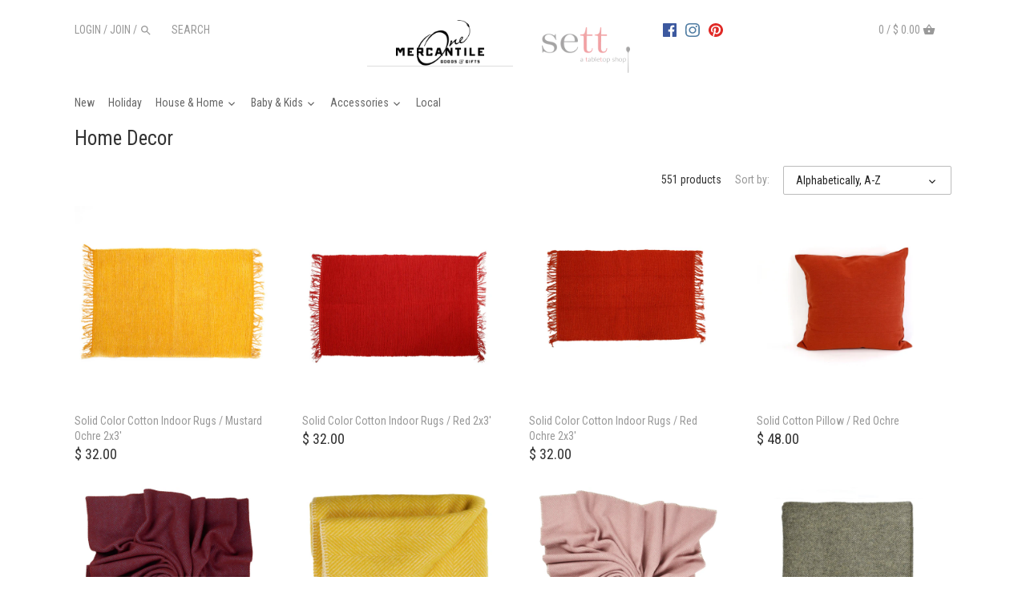

--- FILE ---
content_type: text/html; charset=utf-8
request_url: https://sett.onemercantile.com/collections/rugs?page=11
body_size: 33313
content:
<!doctype html>
<html class="no-js">
<head>
  <!-- Canopy v2.0.7 + Nataloo-sett -->
  <meta charset="utf-8" />
  <meta name="viewport" content="width=device-width,initial-scale=1.0" />
  <meta name="theme-color" content="#b1b1b1">
  <meta http-equiv="X-UA-Compatible" content="IE=edge,chrome=1">
  <link rel="stylesheet" href="https://use.typekit.net/scv4awf.css">
  
  
  
  <title>
  Home Decor + sett  &ndash; Page 11 &ndash; One Mercantile / Sett
  </title>

  

  <link rel="canonical" href="https://sett.onemercantile.com/collections/rugs?page=11" />

  


  <meta property="og:type" content="website" />
  <meta property="og:title" content="Home Decor" />
  



<meta property="og:url" content="https://sett.onemercantile.com/collections/rugs?page=11" />
<meta property="og:site_name" content="One Mercantile / Sett" />

  


  <meta name="twitter:card" content="summary">


  
  




<link href="//fonts.googleapis.com/css?family=Roboto+Condensed:400,600,700,900|Roboto+Condensed:400,600,700,900|Roboto+Condensed:400,600,700,900" rel="stylesheet" type="text/css">



  <link href="//cdn-images.mailchimp.com/embedcode/horizontal-slim-10_7.css" rel="stylesheet" type="text/css">

  <link href="//sett.onemercantile.com/cdn/shop/t/13/assets/styles.scss.css?v=143684351230505951521700620199" rel="stylesheet" type="text/css" media="all" />
  
  <script src="//ajax.googleapis.com/ajax/libs/jquery/1.9.1/jquery.min.js" type="text/javascript"></script>

  <script src="//sett.onemercantile.com/cdn/shopifycloud/storefront/assets/themes_support/option_selection-b017cd28.js" type="text/javascript"></script>
  <script src="//sett.onemercantile.com/cdn/shopifycloud/storefront/assets/themes_support/api.jquery-7ab1a3a4.js" type="text/javascript"></script>

  
  
  
  <script>window.performance && window.performance.mark && window.performance.mark('shopify.content_for_header.start');</script><meta name="facebook-domain-verification" content="qlsyqxgafd5eocrnn3yyrfngr7k0ru">
<meta id="shopify-digital-wallet" name="shopify-digital-wallet" content="/9794234/digital_wallets/dialog">
<meta name="shopify-checkout-api-token" content="605c9ead1772874987ab287a10625b4c">
<meta id="in-context-paypal-metadata" data-shop-id="9794234" data-venmo-supported="false" data-environment="production" data-locale="en_US" data-paypal-v4="true" data-currency="USD">
<link rel="alternate" type="application/atom+xml" title="Feed" href="/collections/rugs.atom" />
<link rel="prev" href="/collections/rugs?page=10">
<link rel="next" href="/collections/rugs?page=12">
<link rel="alternate" type="application/json+oembed" href="https://sett.onemercantile.com/collections/rugs.oembed?page=11">
<script async="async" src="/checkouts/internal/preloads.js?locale=en-US"></script>
<link rel="preconnect" href="https://shop.app" crossorigin="anonymous">
<script async="async" src="https://shop.app/checkouts/internal/preloads.js?locale=en-US&shop_id=9794234" crossorigin="anonymous"></script>
<script id="apple-pay-shop-capabilities" type="application/json">{"shopId":9794234,"countryCode":"US","currencyCode":"USD","merchantCapabilities":["supports3DS"],"merchantId":"gid:\/\/shopify\/Shop\/9794234","merchantName":"One Mercantile \/ Sett","requiredBillingContactFields":["postalAddress","email"],"requiredShippingContactFields":["postalAddress","email"],"shippingType":"shipping","supportedNetworks":["visa","masterCard","amex","discover","elo","jcb"],"total":{"type":"pending","label":"One Mercantile \/ Sett","amount":"1.00"},"shopifyPaymentsEnabled":true,"supportsSubscriptions":true}</script>
<script id="shopify-features" type="application/json">{"accessToken":"605c9ead1772874987ab287a10625b4c","betas":["rich-media-storefront-analytics"],"domain":"sett.onemercantile.com","predictiveSearch":true,"shopId":9794234,"locale":"en"}</script>
<script>var Shopify = Shopify || {};
Shopify.shop = "one-mercantile.myshopify.com";
Shopify.locale = "en";
Shopify.currency = {"active":"USD","rate":"1.0"};
Shopify.country = "US";
Shopify.theme = {"name":"Canopy_Sett_update with Installments message","id":129315864736,"schema_name":"Canopy+Sett","schema_version":"1.0","theme_store_id":732,"role":"main"};
Shopify.theme.handle = "null";
Shopify.theme.style = {"id":null,"handle":null};
Shopify.cdnHost = "sett.onemercantile.com/cdn";
Shopify.routes = Shopify.routes || {};
Shopify.routes.root = "/";</script>
<script type="module">!function(o){(o.Shopify=o.Shopify||{}).modules=!0}(window);</script>
<script>!function(o){function n(){var o=[];function n(){o.push(Array.prototype.slice.apply(arguments))}return n.q=o,n}var t=o.Shopify=o.Shopify||{};t.loadFeatures=n(),t.autoloadFeatures=n()}(window);</script>
<script>
  window.ShopifyPay = window.ShopifyPay || {};
  window.ShopifyPay.apiHost = "shop.app\/pay";
  window.ShopifyPay.redirectState = null;
</script>
<script id="shop-js-analytics" type="application/json">{"pageType":"collection"}</script>
<script defer="defer" async type="module" src="//sett.onemercantile.com/cdn/shopifycloud/shop-js/modules/v2/client.init-shop-cart-sync_BApSsMSl.en.esm.js"></script>
<script defer="defer" async type="module" src="//sett.onemercantile.com/cdn/shopifycloud/shop-js/modules/v2/chunk.common_CBoos6YZ.esm.js"></script>
<script type="module">
  await import("//sett.onemercantile.com/cdn/shopifycloud/shop-js/modules/v2/client.init-shop-cart-sync_BApSsMSl.en.esm.js");
await import("//sett.onemercantile.com/cdn/shopifycloud/shop-js/modules/v2/chunk.common_CBoos6YZ.esm.js");

  window.Shopify.SignInWithShop?.initShopCartSync?.({"fedCMEnabled":true,"windoidEnabled":true});

</script>
<script>
  window.Shopify = window.Shopify || {};
  if (!window.Shopify.featureAssets) window.Shopify.featureAssets = {};
  window.Shopify.featureAssets['shop-js'] = {"shop-cart-sync":["modules/v2/client.shop-cart-sync_DJczDl9f.en.esm.js","modules/v2/chunk.common_CBoos6YZ.esm.js"],"init-fed-cm":["modules/v2/client.init-fed-cm_BzwGC0Wi.en.esm.js","modules/v2/chunk.common_CBoos6YZ.esm.js"],"init-windoid":["modules/v2/client.init-windoid_BS26ThXS.en.esm.js","modules/v2/chunk.common_CBoos6YZ.esm.js"],"init-shop-email-lookup-coordinator":["modules/v2/client.init-shop-email-lookup-coordinator_DFwWcvrS.en.esm.js","modules/v2/chunk.common_CBoos6YZ.esm.js"],"shop-cash-offers":["modules/v2/client.shop-cash-offers_DthCPNIO.en.esm.js","modules/v2/chunk.common_CBoos6YZ.esm.js","modules/v2/chunk.modal_Bu1hFZFC.esm.js"],"shop-button":["modules/v2/client.shop-button_D_JX508o.en.esm.js","modules/v2/chunk.common_CBoos6YZ.esm.js"],"shop-toast-manager":["modules/v2/client.shop-toast-manager_tEhgP2F9.en.esm.js","modules/v2/chunk.common_CBoos6YZ.esm.js"],"avatar":["modules/v2/client.avatar_BTnouDA3.en.esm.js"],"pay-button":["modules/v2/client.pay-button_BuNmcIr_.en.esm.js","modules/v2/chunk.common_CBoos6YZ.esm.js"],"init-shop-cart-sync":["modules/v2/client.init-shop-cart-sync_BApSsMSl.en.esm.js","modules/v2/chunk.common_CBoos6YZ.esm.js"],"shop-login-button":["modules/v2/client.shop-login-button_DwLgFT0K.en.esm.js","modules/v2/chunk.common_CBoos6YZ.esm.js","modules/v2/chunk.modal_Bu1hFZFC.esm.js"],"init-customer-accounts-sign-up":["modules/v2/client.init-customer-accounts-sign-up_TlVCiykN.en.esm.js","modules/v2/client.shop-login-button_DwLgFT0K.en.esm.js","modules/v2/chunk.common_CBoos6YZ.esm.js","modules/v2/chunk.modal_Bu1hFZFC.esm.js"],"init-shop-for-new-customer-accounts":["modules/v2/client.init-shop-for-new-customer-accounts_DrjXSI53.en.esm.js","modules/v2/client.shop-login-button_DwLgFT0K.en.esm.js","modules/v2/chunk.common_CBoos6YZ.esm.js","modules/v2/chunk.modal_Bu1hFZFC.esm.js"],"init-customer-accounts":["modules/v2/client.init-customer-accounts_C0Oh2ljF.en.esm.js","modules/v2/client.shop-login-button_DwLgFT0K.en.esm.js","modules/v2/chunk.common_CBoos6YZ.esm.js","modules/v2/chunk.modal_Bu1hFZFC.esm.js"],"shop-follow-button":["modules/v2/client.shop-follow-button_C5D3XtBb.en.esm.js","modules/v2/chunk.common_CBoos6YZ.esm.js","modules/v2/chunk.modal_Bu1hFZFC.esm.js"],"checkout-modal":["modules/v2/client.checkout-modal_8TC_1FUY.en.esm.js","modules/v2/chunk.common_CBoos6YZ.esm.js","modules/v2/chunk.modal_Bu1hFZFC.esm.js"],"lead-capture":["modules/v2/client.lead-capture_D-pmUjp9.en.esm.js","modules/v2/chunk.common_CBoos6YZ.esm.js","modules/v2/chunk.modal_Bu1hFZFC.esm.js"],"shop-login":["modules/v2/client.shop-login_BmtnoEUo.en.esm.js","modules/v2/chunk.common_CBoos6YZ.esm.js","modules/v2/chunk.modal_Bu1hFZFC.esm.js"],"payment-terms":["modules/v2/client.payment-terms_BHOWV7U_.en.esm.js","modules/v2/chunk.common_CBoos6YZ.esm.js","modules/v2/chunk.modal_Bu1hFZFC.esm.js"]};
</script>
<script>(function() {
  var isLoaded = false;
  function asyncLoad() {
    if (isLoaded) return;
    isLoaded = true;
    var urls = ["https:\/\/scripttags.justuno.com\/shopify_justuno_9794234_e5451950-69b8-11e8-aadd-75b3578a9464.js?shop=one-mercantile.myshopify.com"];
    for (var i = 0; i < urls.length; i++) {
      var s = document.createElement('script');
      s.type = 'text/javascript';
      s.async = true;
      s.src = urls[i];
      var x = document.getElementsByTagName('script')[0];
      x.parentNode.insertBefore(s, x);
    }
  };
  if(window.attachEvent) {
    window.attachEvent('onload', asyncLoad);
  } else {
    window.addEventListener('load', asyncLoad, false);
  }
})();</script>
<script id="__st">var __st={"a":9794234,"offset":-18000,"reqid":"1b823acf-5a56-480b-874f-dde0d22bdb86-1768930978","pageurl":"sett.onemercantile.com\/collections\/rugs?page=11","u":"881d7f7c26c9","p":"collection","rtyp":"collection","rid":357405385};</script>
<script>window.ShopifyPaypalV4VisibilityTracking = true;</script>
<script id="captcha-bootstrap">!function(){'use strict';const t='contact',e='account',n='new_comment',o=[[t,t],['blogs',n],['comments',n],[t,'customer']],c=[[e,'customer_login'],[e,'guest_login'],[e,'recover_customer_password'],[e,'create_customer']],r=t=>t.map((([t,e])=>`form[action*='/${t}']:not([data-nocaptcha='true']) input[name='form_type'][value='${e}']`)).join(','),a=t=>()=>t?[...document.querySelectorAll(t)].map((t=>t.form)):[];function s(){const t=[...o],e=r(t);return a(e)}const i='password',u='form_key',d=['recaptcha-v3-token','g-recaptcha-response','h-captcha-response',i],f=()=>{try{return window.sessionStorage}catch{return}},m='__shopify_v',_=t=>t.elements[u];function p(t,e,n=!1){try{const o=window.sessionStorage,c=JSON.parse(o.getItem(e)),{data:r}=function(t){const{data:e,action:n}=t;return t[m]||n?{data:e,action:n}:{data:t,action:n}}(c);for(const[e,n]of Object.entries(r))t.elements[e]&&(t.elements[e].value=n);n&&o.removeItem(e)}catch(o){console.error('form repopulation failed',{error:o})}}const l='form_type',E='cptcha';function T(t){t.dataset[E]=!0}const w=window,h=w.document,L='Shopify',v='ce_forms',y='captcha';let A=!1;((t,e)=>{const n=(g='f06e6c50-85a8-45c8-87d0-21a2b65856fe',I='https://cdn.shopify.com/shopifycloud/storefront-forms-hcaptcha/ce_storefront_forms_captcha_hcaptcha.v1.5.2.iife.js',D={infoText:'Protected by hCaptcha',privacyText:'Privacy',termsText:'Terms'},(t,e,n)=>{const o=w[L][v],c=o.bindForm;if(c)return c(t,g,e,D).then(n);var r;o.q.push([[t,g,e,D],n]),r=I,A||(h.body.append(Object.assign(h.createElement('script'),{id:'captcha-provider',async:!0,src:r})),A=!0)});var g,I,D;w[L]=w[L]||{},w[L][v]=w[L][v]||{},w[L][v].q=[],w[L][y]=w[L][y]||{},w[L][y].protect=function(t,e){n(t,void 0,e),T(t)},Object.freeze(w[L][y]),function(t,e,n,w,h,L){const[v,y,A,g]=function(t,e,n){const i=e?o:[],u=t?c:[],d=[...i,...u],f=r(d),m=r(i),_=r(d.filter((([t,e])=>n.includes(e))));return[a(f),a(m),a(_),s()]}(w,h,L),I=t=>{const e=t.target;return e instanceof HTMLFormElement?e:e&&e.form},D=t=>v().includes(t);t.addEventListener('submit',(t=>{const e=I(t);if(!e)return;const n=D(e)&&!e.dataset.hcaptchaBound&&!e.dataset.recaptchaBound,o=_(e),c=g().includes(e)&&(!o||!o.value);(n||c)&&t.preventDefault(),c&&!n&&(function(t){try{if(!f())return;!function(t){const e=f();if(!e)return;const n=_(t);if(!n)return;const o=n.value;o&&e.removeItem(o)}(t);const e=Array.from(Array(32),(()=>Math.random().toString(36)[2])).join('');!function(t,e){_(t)||t.append(Object.assign(document.createElement('input'),{type:'hidden',name:u})),t.elements[u].value=e}(t,e),function(t,e){const n=f();if(!n)return;const o=[...t.querySelectorAll(`input[type='${i}']`)].map((({name:t})=>t)),c=[...d,...o],r={};for(const[a,s]of new FormData(t).entries())c.includes(a)||(r[a]=s);n.setItem(e,JSON.stringify({[m]:1,action:t.action,data:r}))}(t,e)}catch(e){console.error('failed to persist form',e)}}(e),e.submit())}));const S=(t,e)=>{t&&!t.dataset[E]&&(n(t,e.some((e=>e===t))),T(t))};for(const o of['focusin','change'])t.addEventListener(o,(t=>{const e=I(t);D(e)&&S(e,y())}));const B=e.get('form_key'),M=e.get(l),P=B&&M;t.addEventListener('DOMContentLoaded',(()=>{const t=y();if(P)for(const e of t)e.elements[l].value===M&&p(e,B);[...new Set([...A(),...v().filter((t=>'true'===t.dataset.shopifyCaptcha))])].forEach((e=>S(e,t)))}))}(h,new URLSearchParams(w.location.search),n,t,e,['guest_login'])})(!0,!0)}();</script>
<script integrity="sha256-4kQ18oKyAcykRKYeNunJcIwy7WH5gtpwJnB7kiuLZ1E=" data-source-attribution="shopify.loadfeatures" defer="defer" src="//sett.onemercantile.com/cdn/shopifycloud/storefront/assets/storefront/load_feature-a0a9edcb.js" crossorigin="anonymous"></script>
<script crossorigin="anonymous" defer="defer" src="//sett.onemercantile.com/cdn/shopifycloud/storefront/assets/shopify_pay/storefront-65b4c6d7.js?v=20250812"></script>
<script data-source-attribution="shopify.dynamic_checkout.dynamic.init">var Shopify=Shopify||{};Shopify.PaymentButton=Shopify.PaymentButton||{isStorefrontPortableWallets:!0,init:function(){window.Shopify.PaymentButton.init=function(){};var t=document.createElement("script");t.src="https://sett.onemercantile.com/cdn/shopifycloud/portable-wallets/latest/portable-wallets.en.js",t.type="module",document.head.appendChild(t)}};
</script>
<script data-source-attribution="shopify.dynamic_checkout.buyer_consent">
  function portableWalletsHideBuyerConsent(e){var t=document.getElementById("shopify-buyer-consent"),n=document.getElementById("shopify-subscription-policy-button");t&&n&&(t.classList.add("hidden"),t.setAttribute("aria-hidden","true"),n.removeEventListener("click",e))}function portableWalletsShowBuyerConsent(e){var t=document.getElementById("shopify-buyer-consent"),n=document.getElementById("shopify-subscription-policy-button");t&&n&&(t.classList.remove("hidden"),t.removeAttribute("aria-hidden"),n.addEventListener("click",e))}window.Shopify?.PaymentButton&&(window.Shopify.PaymentButton.hideBuyerConsent=portableWalletsHideBuyerConsent,window.Shopify.PaymentButton.showBuyerConsent=portableWalletsShowBuyerConsent);
</script>
<script data-source-attribution="shopify.dynamic_checkout.cart.bootstrap">document.addEventListener("DOMContentLoaded",(function(){function t(){return document.querySelector("shopify-accelerated-checkout-cart, shopify-accelerated-checkout")}if(t())Shopify.PaymentButton.init();else{new MutationObserver((function(e,n){t()&&(Shopify.PaymentButton.init(),n.disconnect())})).observe(document.body,{childList:!0,subtree:!0})}}));
</script>
<link id="shopify-accelerated-checkout-styles" rel="stylesheet" media="screen" href="https://sett.onemercantile.com/cdn/shopifycloud/portable-wallets/latest/accelerated-checkout-backwards-compat.css" crossorigin="anonymous">
<style id="shopify-accelerated-checkout-cart">
        #shopify-buyer-consent {
  margin-top: 1em;
  display: inline-block;
  width: 100%;
}

#shopify-buyer-consent.hidden {
  display: none;
}

#shopify-subscription-policy-button {
  background: none;
  border: none;
  padding: 0;
  text-decoration: underline;
  font-size: inherit;
  cursor: pointer;
}

#shopify-subscription-policy-button::before {
  box-shadow: none;
}

      </style>

<script>window.performance && window.performance.mark && window.performance.mark('shopify.content_for_header.end');</script>
  
  <script>
    document.documentElement.className = document.documentElement.className.replace('no-js', '');
    Shopify.money_format = "$ {{amount}}";
    window.theme = window.theme || {};
    theme.money_format = "$ {{amount}}";
    theme.productData = {};
  </script>

  
<!-- BEGIN app block: shopify://apps/gift-reggie-gift-registry/blocks/app-embed-block/00fe746e-081c-46a2-a15d-bcbd6f41b0f0 --><script type="application/json" id="gift_reggie_data">
  {
    "storefrontAccessToken": "b564a0514c842544994fcf9d1ed0c406",
    "registryId": null,
    "registryAdmin": null,
    "customerId": null,
    

    "productId": null,
    "rootUrl": "\/",
    "accountLoginUrl": "\/account\/login",
    "accountLoginReturnParam": "checkout_url=",
    "currentLanguage": null,

    "button_layout": "column",
    "button_order": "registry_wishlist",
    "button_alignment": "justify",
    "behavior_on_no_id": "disable",
    "wishlist_button_visibility": "everyone",
    "registry_button_visibility": "everyone",
    "registry_button_behavior": "ajax",
    "online_store_version": "1",
    "button_location_override": "",
    "button_location_override_position": "inside",

    "wishlist_button_appearance": "button",
    "registry_button_appearance": "button",
    "wishlist_button_classname": "",
    "registry_button_classname": "",
    "wishlist_button_image_not_present": null,
    "wishlist_button_image_is_present": null,
    "registry_button_image": null,

    "checkout_button_selector": "",

    "i18n": {
      "wishlist": {
        "idleAdd": "Add to Wishlist",
        "idleRemove": "Remove from Wishlist",
        "pending": "...",
        "successAdd": "Added to Wishlist",
        "successRemove": "Removed from Wishlist",
        "noVariant": "Add to Wishlist",
        "error": "Error"
      },
      "registry": {
        "idleAdd": "Add to Registry",
        "idleRemove": "Remove from Registry",
        "pending": "...",
        "successAdd": "Added to Registry",
        "successRemove": "Removed from Registry",
        "noVariant": "Add to Registry",
        "error": "Error"
      }
    }
  }
</script>
<style>
  :root {
    --gift-reggie-wishlist-button-background-color: #ffffff;
    --gift-reggie-wishlist-button-text-color: #333333;
    --gift-reggie-registry-button-background-color: #ffffff;
    --gift-reggie-registry-button-text-color: #333333;
  }
</style><style>
    
  </style>
<!-- END app block --><script src="https://cdn.shopify.com/extensions/019bc26b-0268-7101-b29a-175ad992ce9e/gift-reggie-gift-registry-124/assets/app-embed-block.js" type="text/javascript" defer="defer"></script>
<link href="https://cdn.shopify.com/extensions/019bc26b-0268-7101-b29a-175ad992ce9e/gift-reggie-gift-registry-124/assets/app-embed-block.css" rel="stylesheet" type="text/css" media="all">
<meta property="og:image" content="https://cdn.shopify.com/s/files/1/0979/4234/collections/HomeDecor1.jpg?v=1498511719" />
<meta property="og:image:secure_url" content="https://cdn.shopify.com/s/files/1/0979/4234/collections/HomeDecor1.jpg?v=1498511719" />
<meta property="og:image:width" content="1440" />
<meta property="og:image:height" content="1440" />
<meta property="og:image:alt" content="Home Decor" />
<link href="https://monorail-edge.shopifysvc.com" rel="dns-prefetch">
<script>(function(){if ("sendBeacon" in navigator && "performance" in window) {try {var session_token_from_headers = performance.getEntriesByType('navigation')[0].serverTiming.find(x => x.name == '_s').description;} catch {var session_token_from_headers = undefined;}var session_cookie_matches = document.cookie.match(/_shopify_s=([^;]*)/);var session_token_from_cookie = session_cookie_matches && session_cookie_matches.length === 2 ? session_cookie_matches[1] : "";var session_token = session_token_from_headers || session_token_from_cookie || "";function handle_abandonment_event(e) {var entries = performance.getEntries().filter(function(entry) {return /monorail-edge.shopifysvc.com/.test(entry.name);});if (!window.abandonment_tracked && entries.length === 0) {window.abandonment_tracked = true;var currentMs = Date.now();var navigation_start = performance.timing.navigationStart;var payload = {shop_id: 9794234,url: window.location.href,navigation_start,duration: currentMs - navigation_start,session_token,page_type: "collection"};window.navigator.sendBeacon("https://monorail-edge.shopifysvc.com/v1/produce", JSON.stringify({schema_id: "online_store_buyer_site_abandonment/1.1",payload: payload,metadata: {event_created_at_ms: currentMs,event_sent_at_ms: currentMs}}));}}window.addEventListener('pagehide', handle_abandonment_event);}}());</script>
<script id="web-pixels-manager-setup">(function e(e,d,r,n,o){if(void 0===o&&(o={}),!Boolean(null===(a=null===(i=window.Shopify)||void 0===i?void 0:i.analytics)||void 0===a?void 0:a.replayQueue)){var i,a;window.Shopify=window.Shopify||{};var t=window.Shopify;t.analytics=t.analytics||{};var s=t.analytics;s.replayQueue=[],s.publish=function(e,d,r){return s.replayQueue.push([e,d,r]),!0};try{self.performance.mark("wpm:start")}catch(e){}var l=function(){var e={modern:/Edge?\/(1{2}[4-9]|1[2-9]\d|[2-9]\d{2}|\d{4,})\.\d+(\.\d+|)|Firefox\/(1{2}[4-9]|1[2-9]\d|[2-9]\d{2}|\d{4,})\.\d+(\.\d+|)|Chrom(ium|e)\/(9{2}|\d{3,})\.\d+(\.\d+|)|(Maci|X1{2}).+ Version\/(15\.\d+|(1[6-9]|[2-9]\d|\d{3,})\.\d+)([,.]\d+|)( \(\w+\)|)( Mobile\/\w+|) Safari\/|Chrome.+OPR\/(9{2}|\d{3,})\.\d+\.\d+|(CPU[ +]OS|iPhone[ +]OS|CPU[ +]iPhone|CPU IPhone OS|CPU iPad OS)[ +]+(15[._]\d+|(1[6-9]|[2-9]\d|\d{3,})[._]\d+)([._]\d+|)|Android:?[ /-](13[3-9]|1[4-9]\d|[2-9]\d{2}|\d{4,})(\.\d+|)(\.\d+|)|Android.+Firefox\/(13[5-9]|1[4-9]\d|[2-9]\d{2}|\d{4,})\.\d+(\.\d+|)|Android.+Chrom(ium|e)\/(13[3-9]|1[4-9]\d|[2-9]\d{2}|\d{4,})\.\d+(\.\d+|)|SamsungBrowser\/([2-9]\d|\d{3,})\.\d+/,legacy:/Edge?\/(1[6-9]|[2-9]\d|\d{3,})\.\d+(\.\d+|)|Firefox\/(5[4-9]|[6-9]\d|\d{3,})\.\d+(\.\d+|)|Chrom(ium|e)\/(5[1-9]|[6-9]\d|\d{3,})\.\d+(\.\d+|)([\d.]+$|.*Safari\/(?![\d.]+ Edge\/[\d.]+$))|(Maci|X1{2}).+ Version\/(10\.\d+|(1[1-9]|[2-9]\d|\d{3,})\.\d+)([,.]\d+|)( \(\w+\)|)( Mobile\/\w+|) Safari\/|Chrome.+OPR\/(3[89]|[4-9]\d|\d{3,})\.\d+\.\d+|(CPU[ +]OS|iPhone[ +]OS|CPU[ +]iPhone|CPU IPhone OS|CPU iPad OS)[ +]+(10[._]\d+|(1[1-9]|[2-9]\d|\d{3,})[._]\d+)([._]\d+|)|Android:?[ /-](13[3-9]|1[4-9]\d|[2-9]\d{2}|\d{4,})(\.\d+|)(\.\d+|)|Mobile Safari.+OPR\/([89]\d|\d{3,})\.\d+\.\d+|Android.+Firefox\/(13[5-9]|1[4-9]\d|[2-9]\d{2}|\d{4,})\.\d+(\.\d+|)|Android.+Chrom(ium|e)\/(13[3-9]|1[4-9]\d|[2-9]\d{2}|\d{4,})\.\d+(\.\d+|)|Android.+(UC? ?Browser|UCWEB|U3)[ /]?(15\.([5-9]|\d{2,})|(1[6-9]|[2-9]\d|\d{3,})\.\d+)\.\d+|SamsungBrowser\/(5\.\d+|([6-9]|\d{2,})\.\d+)|Android.+MQ{2}Browser\/(14(\.(9|\d{2,})|)|(1[5-9]|[2-9]\d|\d{3,})(\.\d+|))(\.\d+|)|K[Aa][Ii]OS\/(3\.\d+|([4-9]|\d{2,})\.\d+)(\.\d+|)/},d=e.modern,r=e.legacy,n=navigator.userAgent;return n.match(d)?"modern":n.match(r)?"legacy":"unknown"}(),u="modern"===l?"modern":"legacy",c=(null!=n?n:{modern:"",legacy:""})[u],f=function(e){return[e.baseUrl,"/wpm","/b",e.hashVersion,"modern"===e.buildTarget?"m":"l",".js"].join("")}({baseUrl:d,hashVersion:r,buildTarget:u}),m=function(e){var d=e.version,r=e.bundleTarget,n=e.surface,o=e.pageUrl,i=e.monorailEndpoint;return{emit:function(e){var a=e.status,t=e.errorMsg,s=(new Date).getTime(),l=JSON.stringify({metadata:{event_sent_at_ms:s},events:[{schema_id:"web_pixels_manager_load/3.1",payload:{version:d,bundle_target:r,page_url:o,status:a,surface:n,error_msg:t},metadata:{event_created_at_ms:s}}]});if(!i)return console&&console.warn&&console.warn("[Web Pixels Manager] No Monorail endpoint provided, skipping logging."),!1;try{return self.navigator.sendBeacon.bind(self.navigator)(i,l)}catch(e){}var u=new XMLHttpRequest;try{return u.open("POST",i,!0),u.setRequestHeader("Content-Type","text/plain"),u.send(l),!0}catch(e){return console&&console.warn&&console.warn("[Web Pixels Manager] Got an unhandled error while logging to Monorail."),!1}}}}({version:r,bundleTarget:l,surface:e.surface,pageUrl:self.location.href,monorailEndpoint:e.monorailEndpoint});try{o.browserTarget=l,function(e){var d=e.src,r=e.async,n=void 0===r||r,o=e.onload,i=e.onerror,a=e.sri,t=e.scriptDataAttributes,s=void 0===t?{}:t,l=document.createElement("script"),u=document.querySelector("head"),c=document.querySelector("body");if(l.async=n,l.src=d,a&&(l.integrity=a,l.crossOrigin="anonymous"),s)for(var f in s)if(Object.prototype.hasOwnProperty.call(s,f))try{l.dataset[f]=s[f]}catch(e){}if(o&&l.addEventListener("load",o),i&&l.addEventListener("error",i),u)u.appendChild(l);else{if(!c)throw new Error("Did not find a head or body element to append the script");c.appendChild(l)}}({src:f,async:!0,onload:function(){if(!function(){var e,d;return Boolean(null===(d=null===(e=window.Shopify)||void 0===e?void 0:e.analytics)||void 0===d?void 0:d.initialized)}()){var d=window.webPixelsManager.init(e)||void 0;if(d){var r=window.Shopify.analytics;r.replayQueue.forEach((function(e){var r=e[0],n=e[1],o=e[2];d.publishCustomEvent(r,n,o)})),r.replayQueue=[],r.publish=d.publishCustomEvent,r.visitor=d.visitor,r.initialized=!0}}},onerror:function(){return m.emit({status:"failed",errorMsg:"".concat(f," has failed to load")})},sri:function(e){var d=/^sha384-[A-Za-z0-9+/=]+$/;return"string"==typeof e&&d.test(e)}(c)?c:"",scriptDataAttributes:o}),m.emit({status:"loading"})}catch(e){m.emit({status:"failed",errorMsg:(null==e?void 0:e.message)||"Unknown error"})}}})({shopId: 9794234,storefrontBaseUrl: "https://sett.onemercantile.com",extensionsBaseUrl: "https://extensions.shopifycdn.com/cdn/shopifycloud/web-pixels-manager",monorailEndpoint: "https://monorail-edge.shopifysvc.com/unstable/produce_batch",surface: "storefront-renderer",enabledBetaFlags: ["2dca8a86"],webPixelsConfigList: [{"id":"60129440","configuration":"{\"tagID\":\"2614434353357\"}","eventPayloadVersion":"v1","runtimeContext":"STRICT","scriptVersion":"18031546ee651571ed29edbe71a3550b","type":"APP","apiClientId":3009811,"privacyPurposes":["ANALYTICS","MARKETING","SALE_OF_DATA"],"dataSharingAdjustments":{"protectedCustomerApprovalScopes":["read_customer_address","read_customer_email","read_customer_name","read_customer_personal_data","read_customer_phone"]}},{"id":"shopify-app-pixel","configuration":"{}","eventPayloadVersion":"v1","runtimeContext":"STRICT","scriptVersion":"0450","apiClientId":"shopify-pixel","type":"APP","privacyPurposes":["ANALYTICS","MARKETING"]},{"id":"shopify-custom-pixel","eventPayloadVersion":"v1","runtimeContext":"LAX","scriptVersion":"0450","apiClientId":"shopify-pixel","type":"CUSTOM","privacyPurposes":["ANALYTICS","MARKETING"]}],isMerchantRequest: false,initData: {"shop":{"name":"One Mercantile \/ Sett","paymentSettings":{"currencyCode":"USD"},"myshopifyDomain":"one-mercantile.myshopify.com","countryCode":"US","storefrontUrl":"https:\/\/sett.onemercantile.com"},"customer":null,"cart":null,"checkout":null,"productVariants":[],"purchasingCompany":null},},"https://sett.onemercantile.com/cdn","fcfee988w5aeb613cpc8e4bc33m6693e112",{"modern":"","legacy":""},{"shopId":"9794234","storefrontBaseUrl":"https:\/\/sett.onemercantile.com","extensionBaseUrl":"https:\/\/extensions.shopifycdn.com\/cdn\/shopifycloud\/web-pixels-manager","surface":"storefront-renderer","enabledBetaFlags":"[\"2dca8a86\"]","isMerchantRequest":"false","hashVersion":"fcfee988w5aeb613cpc8e4bc33m6693e112","publish":"custom","events":"[[\"page_viewed\",{}],[\"collection_viewed\",{\"collection\":{\"id\":\"357405385\",\"title\":\"Home Decor\",\"productVariants\":[{\"price\":{\"amount\":32.0,\"currencyCode\":\"USD\"},\"product\":{\"title\":\"Solid Color Cotton Indoor Rugs \/ Mustard Ochre 2x3'\",\"vendor\":\"Natural Habitat\",\"id\":\"9325744390304\",\"untranslatedTitle\":\"Solid Color Cotton Indoor Rugs \/ Mustard Ochre 2x3'\",\"url\":\"\/products\/solid-color-cotton-indoor-rugs-ochre-2x3\",\"type\":\"House \u0026 Home\"},\"id\":\"44949988802720\",\"image\":{\"src\":\"\/\/sett.onemercantile.com\/cdn\/shop\/files\/naturalhabitatrugmustardochre1.jpg?v=1689105276\"},\"sku\":\"\",\"title\":\"Default Title\",\"untranslatedTitle\":\"Default Title\"},{\"price\":{\"amount\":32.0,\"currencyCode\":\"USD\"},\"product\":{\"title\":\"Solid Color Cotton Indoor Rugs \/ Red 2x3'\",\"vendor\":\"Natural Habitat\",\"id\":\"15050733420704\",\"untranslatedTitle\":\"Solid Color Cotton Indoor Rugs \/ Red 2x3'\",\"url\":\"\/products\/solid-color-cotton-indoor-rugs-red-2x3\",\"type\":\"House \u0026 Home\"},\"id\":\"52368558751904\",\"image\":{\"src\":\"\/\/sett.onemercantile.com\/cdn\/shop\/files\/natural-habitat-cotton-2x3_-red.jpg?v=1743787114\"},\"sku\":null,\"title\":\"Default Title\",\"untranslatedTitle\":\"Default Title\"},{\"price\":{\"amount\":32.0,\"currencyCode\":\"USD\"},\"product\":{\"title\":\"Solid Color Cotton Indoor Rugs \/ Red Ochre 2x3'\",\"vendor\":\"Natural Habitat\",\"id\":\"14594122023072\",\"untranslatedTitle\":\"Solid Color Cotton Indoor Rugs \/ Red Ochre 2x3'\",\"url\":\"\/products\/solid-color-cotton-indoor-rugs-red-ochre-2x3\",\"type\":\"House \u0026 Home\"},\"id\":\"51584370278560\",\"image\":{\"src\":\"\/\/sett.onemercantile.com\/cdn\/shop\/files\/red-ochre-cotton-rag-rug.webp?v=1726762559\"},\"sku\":null,\"title\":\"Default Title\",\"untranslatedTitle\":\"Default Title\"},{\"price\":{\"amount\":48.0,\"currencyCode\":\"USD\"},\"product\":{\"title\":\"Solid Cotton Pillow \/ Red Ochre\",\"vendor\":\"Natural Habitat\",\"id\":\"15171229384864\",\"untranslatedTitle\":\"Solid Cotton Pillow \/ Red Ochre\",\"url\":\"\/products\/solid-cotton-pillow-red-ochre\",\"type\":\"House \u0026 Home\"},\"id\":\"52797181657248\",\"image\":{\"src\":\"\/\/sett.onemercantile.com\/cdn\/shop\/files\/redochrecottonpillow4.jpg?v=1761075347\"},\"sku\":null,\"title\":\"Default Title\",\"untranslatedTitle\":\"Default Title\"},{\"price\":{\"amount\":120.0,\"currencyCode\":\"USD\"},\"product\":{\"title\":\"Southampton Washable Wool Throw \/ Berry\",\"vendor\":\"Prince of Scots\",\"id\":\"14300419391648\",\"untranslatedTitle\":\"Southampton Washable Wool Throw \/ Berry\",\"url\":\"\/products\/southampton-washable-wool-throw-berry\",\"type\":\"Bed \u0026 Bath\"},\"id\":\"51142191317152\",\"image\":{\"src\":\"\/\/sett.onemercantile.com\/cdn\/shop\/files\/berrywoolblanket.jpg?v=1723560635\"},\"sku\":null,\"title\":\"Default Title\",\"untranslatedTitle\":\"Default Title\"},{\"price\":{\"amount\":120.0,\"currencyCode\":\"USD\"},\"product\":{\"title\":\"Southampton Washable Wool Throw \/ Daisy\",\"vendor\":\"Prince of Scots\",\"id\":\"10025928458400\",\"untranslatedTitle\":\"Southampton Washable Wool Throw \/ Daisy\",\"url\":\"\/products\/southampton-washable-wool-throw-daisy\",\"type\":\"Bed \u0026 Bath\"},\"id\":\"45771327537312\",\"image\":{\"src\":\"\/\/sett.onemercantile.com\/cdn\/shop\/files\/washablewoolyellowblanket.jpg?v=1691709239\"},\"sku\":\"\",\"title\":\"Default Title\",\"untranslatedTitle\":\"Default Title\"},{\"price\":{\"amount\":120.0,\"currencyCode\":\"USD\"},\"product\":{\"title\":\"Southampton Washable Wool Throw \/ Rose\",\"vendor\":\"Prince of Scots\",\"id\":\"14300444000416\",\"untranslatedTitle\":\"Southampton Washable Wool Throw \/ Rose\",\"url\":\"\/products\/southampton-washable-wool-throw-rose\",\"type\":\"Bed \u0026 Bath\"},\"id\":\"51142217629856\",\"image\":{\"src\":\"\/\/sett.onemercantile.com\/cdn\/shop\/files\/pinkwashablewoolblanket.jpg?v=1723560672\"},\"sku\":null,\"title\":\"Default Title\",\"untranslatedTitle\":\"Default Title\"},{\"price\":{\"amount\":150.0,\"currencyCode\":\"USD\"},\"product\":{\"title\":\"Southampton Wool Herringbone Throw \/ Estate Grey\",\"vendor\":\"Prince of Scots\",\"id\":\"8051280150688\",\"untranslatedTitle\":\"Southampton Wool Herringbone Throw \/ Estate Grey\",\"url\":\"\/products\/southampton-wool-herringbone-throw-estate-grey\",\"type\":\"Bed \u0026 Bath\"},\"id\":\"43431366918304\",\"image\":{\"src\":\"\/\/sett.onemercantile.com\/cdn\/shop\/products\/estategreythrowblanket.jpg?v=1678125087\"},\"sku\":\"\",\"title\":\"Default Title\",\"untranslatedTitle\":\"Default Title\"},{\"price\":{\"amount\":6.98,\"currencyCode\":\"USD\"},\"product\":{\"title\":\"Spiced Apple Candle FINAL SALE\",\"vendor\":\"One Mercantile\",\"id\":\"15119741812896\",\"untranslatedTitle\":\"Spiced Apple Candle FINAL SALE\",\"url\":\"\/products\/essential-oil-candle-spiced-apple\",\"type\":\"House \u0026 Home\"},\"id\":\"52598231761056\",\"image\":{\"src\":\"\/\/sett.onemercantile.com\/cdn\/shop\/files\/one-mercantile-spiced-apple-tin-candle_8dc894fe-cd57-4d07-a372-90880d5ecb81.jpg?v=1755032758\"},\"sku\":null,\"title\":\"Small 4oz Tin Vessel\",\"untranslatedTitle\":\"Small 4oz Tin Vessel\"},{\"price\":{\"amount\":20.0,\"currencyCode\":\"USD\"},\"product\":{\"title\":\"Starlight Door Valance\",\"vendor\":\"Ten Thousand Villages\",\"id\":\"14299850473632\",\"untranslatedTitle\":\"Starlight Door Valance\",\"url\":\"\/products\/starlight-door-valance\",\"type\":\"Holiday\"},\"id\":\"51141382701216\",\"image\":{\"src\":\"\/\/sett.onemercantile.com\/cdn\/shop\/files\/StarlightDoorValance2.jpg?v=1726694142\"},\"sku\":null,\"title\":\"Default Title\",\"untranslatedTitle\":\"Default Title\"},{\"price\":{\"amount\":4.95,\"currencyCode\":\"USD\"},\"product\":{\"title\":\"Stick-Um Candle Adhesive Tin\",\"vendor\":\"Fox Run\",\"id\":\"7243101143200\",\"untranslatedTitle\":\"Stick-Um Candle Adhesive Tin\",\"url\":\"\/products\/stick-um-candle-adhesive-tin\",\"type\":\"\"},\"id\":\"41705297543328\",\"image\":{\"src\":\"\/\/sett.onemercantile.com\/cdn\/shop\/products\/StickUmsCandleAdhesive.jpg?v=1645826323\"},\"sku\":\"A1 \/ B12\",\"title\":\"Default Title\",\"untranslatedTitle\":\"Default Title\"},{\"price\":{\"amount\":95.0,\"currencyCode\":\"USD\"},\"product\":{\"title\":\"Stonewashed Linen Pillow \/ Spa Green\",\"vendor\":\"LinenMe\",\"id\":\"12647873839264\",\"untranslatedTitle\":\"Stonewashed Linen Pillow \/ Spa Green\",\"url\":\"\/products\/stonewashed-linen-pillow-spa-green\",\"type\":\"House \u0026 Home\"},\"id\":\"48983437082784\",\"image\":{\"src\":\"\/\/sett.onemercantile.com\/cdn\/shop\/files\/StonewashedLinenPillow_SpaGreen.jpg?v=1715804671\"},\"sku\":null,\"title\":\"Default Title\",\"untranslatedTitle\":\"Default Title\"},{\"price\":{\"amount\":12.0,\"currencyCode\":\"USD\"},\"product\":{\"title\":\"Sun Kissed Tin Candle\",\"vendor\":\"Soap \u0026 Paper Factory\",\"id\":\"12601801212064\",\"untranslatedTitle\":\"Sun Kissed Tin Candle\",\"url\":\"\/products\/sun-kissed-tin-candle-2\",\"type\":\"Candles\"},\"id\":\"48915968164000\",\"image\":{\"src\":\"\/\/sett.onemercantile.com\/cdn\/shop\/files\/sunkissedcandletin_ba885b6e-7ca4-4f21-bd1d-0a14286243fa.jpg?v=1709227181\"},\"sku\":null,\"title\":\"Default Title\",\"untranslatedTitle\":\"Default Title\"},{\"price\":{\"amount\":54.0,\"currencyCode\":\"USD\"},\"product\":{\"title\":\"Terra Fringe Linen Lumbar Pillow \/ Brick\",\"vendor\":\"LinenMe\",\"id\":\"15017593208992\",\"untranslatedTitle\":\"Terra Fringe Linen Lumbar Pillow \/ Brick\",\"url\":\"\/products\/terra-fringe-linen-lumbar-pillow-brick\",\"type\":\"House \u0026 Home\"},\"id\":\"52245808349344\",\"image\":{\"src\":\"\/\/sett.onemercantile.com\/cdn\/shop\/files\/linenme-terra-fringe-brick-lumbar-pillow-linen.jpg?v=1744404669\"},\"sku\":null,\"title\":\"Default Title\",\"untranslatedTitle\":\"Default Title\"},{\"price\":{\"amount\":54.0,\"currencyCode\":\"USD\"},\"product\":{\"title\":\"Terra Fringe Linen Lumbar Pillow \/ Silver\",\"vendor\":\"LinenMe\",\"id\":\"15017593471136\",\"untranslatedTitle\":\"Terra Fringe Linen Lumbar Pillow \/ Silver\",\"url\":\"\/products\/terra-fringe-linen-lumbar-pillow-silver\",\"type\":\"House \u0026 Home\"},\"id\":\"52245809070240\",\"image\":{\"src\":\"\/\/sett.onemercantile.com\/cdn\/shop\/files\/linen-me-terra-fringe-linen-lumbar-pillow-silver.jpg?v=1746287561\"},\"sku\":null,\"title\":\"Default Title\",\"untranslatedTitle\":\"Default Title\"},{\"price\":{\"amount\":19.98,\"currencyCode\":\"USD\"},\"product\":{\"title\":\"The Crandle \/ Cranberry Sauce Candle FINAL SALE\",\"vendor\":\"54 Celsius\",\"id\":\"15136177324192\",\"untranslatedTitle\":\"The Crandle \/ Cranberry Sauce Candle FINAL SALE\",\"url\":\"\/products\/the-crandle-cranberry-sauce-candle\",\"type\":\"House \u0026 Home\"},\"id\":\"52655392194720\",\"image\":{\"src\":\"\/\/sett.onemercantile.com\/cdn\/shop\/files\/TheCrandle_CranberrySauceCandle.jpg?v=1757094424\"},\"sku\":null,\"title\":\"Default Title\",\"untranslatedTitle\":\"Default Title\"},{\"price\":{\"amount\":140.0,\"currencyCode\":\"USD\"},\"product\":{\"title\":\"Throw Blanket \/ Camp Rapids\",\"vendor\":\"Sackcloth \u0026 Ashes\",\"id\":\"13692523249824\",\"untranslatedTitle\":\"Throw Blanket \/ Camp Rapids\",\"url\":\"\/products\/throw-blanket-camp-rapids\",\"type\":\"Bed \u0026 Bath\"},\"id\":\"50383269167264\",\"image\":{\"src\":\"\/\/sett.onemercantile.com\/cdn\/shop\/files\/blanket-camp-rapids-front.jpg?v=1720647584\"},\"sku\":null,\"title\":\"Default Title\",\"untranslatedTitle\":\"Default Title\"},{\"price\":{\"amount\":140.0,\"currencyCode\":\"USD\"},\"product\":{\"title\":\"Throw Blanket \/ Checkered Santa Cruz\",\"vendor\":\"Sackcloth \u0026 Ashes\",\"id\":\"14275081371808\",\"untranslatedTitle\":\"Throw Blanket \/ Checkered Santa Cruz\",\"url\":\"\/products\/throw-blanket-checkered-santa-cruz\",\"type\":\"Bed \u0026 Bath\"},\"id\":\"51109857919136\",\"image\":{\"src\":\"\/\/sett.onemercantile.com\/cdn\/shop\/files\/ThrowBlanket_CheckeredSantaCruz2.jpg?v=1725567571\"},\"sku\":null,\"title\":\"Default Title\",\"untranslatedTitle\":\"Default Title\"},{\"price\":{\"amount\":13.0,\"currencyCode\":\"USD\"},\"product\":{\"title\":\"Tin Light-Up House Ornament\",\"vendor\":\"Cody Foster\",\"id\":\"8773514657952\",\"untranslatedTitle\":\"Tin Light-Up House Ornament\",\"url\":\"\/products\/tin-light-up-house-ornament\",\"type\":\"Holiday\"},\"id\":\"44301976174752\",\"image\":{\"src\":\"\/\/sett.onemercantile.com\/cdn\/shop\/files\/GalvanizedMetalHouseOrnaments.jpg?v=1683575661\"},\"sku\":\"\",\"title\":\"Default Title\",\"untranslatedTitle\":\"Default Title\"},{\"price\":{\"amount\":16.5,\"currencyCode\":\"USD\"},\"product\":{\"title\":\"Tinsel Striped Beetle Beaded Ornament\",\"vendor\":\"Cody Foster\",\"id\":\"15096769151136\",\"untranslatedTitle\":\"Tinsel Striped Beetle Beaded Ornament\",\"url\":\"\/products\/tinsel-striped-beetle-fabric-ornament\",\"type\":\"Holiday\"},\"id\":\"52517932662944\",\"image\":{\"src\":\"\/\/sett.onemercantile.com\/cdn\/shop\/files\/BeetleCodyFoster.jpg?v=1750882781\"},\"sku\":null,\"title\":\"Default Title\",\"untranslatedTitle\":\"Default Title\"},{\"price\":{\"amount\":49.0,\"currencyCode\":\"USD\"},\"product\":{\"title\":\"Tiny Cross-Stitch Pillow \/  Camel\",\"vendor\":\"Anchal\",\"id\":\"14875469185184\",\"untranslatedTitle\":\"Tiny Cross-Stitch Pillow \/  Camel\",\"url\":\"\/products\/tiny-cross-stitch-pillow-camel\",\"type\":\"House \u0026 Home\"},\"id\":\"51968454983840\",\"image\":{\"src\":\"\/\/sett.onemercantile.com\/cdn\/shop\/files\/CarmelCross-Stitch.jpg?v=1732639100\"},\"sku\":null,\"title\":\"Default Title\",\"untranslatedTitle\":\"Default Title\"},{\"price\":{\"amount\":49.0,\"currencyCode\":\"USD\"},\"product\":{\"title\":\"Tiny Pillow \/ Charcoal Graph\",\"vendor\":\"Anchal\",\"id\":\"10229210808480\",\"untranslatedTitle\":\"Tiny Pillow \/ Charcoal Graph\",\"url\":\"\/products\/tiny-pillow-slate-charcoal\",\"type\":\"House \u0026 Home\"},\"id\":\"45995764023456\",\"image\":{\"src\":\"\/\/sett.onemercantile.com\/cdn\/shop\/files\/TinyPillow_CharcoalGraph.jpg?v=1692134723\"},\"sku\":\"#throwpillow\",\"title\":\"Default Title\",\"untranslatedTitle\":\"Default Title\"},{\"price\":{\"amount\":49.0,\"currencyCode\":\"USD\"},\"product\":{\"title\":\"Tiny Pillow \/ Gold Graph\",\"vendor\":\"Anchal\",\"id\":\"4482205581364\",\"untranslatedTitle\":\"Tiny Pillow \/ Gold Graph\",\"url\":\"\/products\/gold-graph-tiny-pillow\",\"type\":\"House \u0026 Home\"},\"id\":\"31721739649076\",\"image\":{\"src\":\"\/\/sett.onemercantile.com\/cdn\/shop\/products\/AnchalGoldTinyPillow.jpg?v=1586875830\"},\"sku\":\"#throwpillow\",\"title\":\"Default Title\",\"untranslatedTitle\":\"Default Title\"},{\"price\":{\"amount\":49.0,\"currencyCode\":\"USD\"},\"product\":{\"title\":\"Tiny Pillow \/ Slate Graph\",\"vendor\":\"Anchal\",\"id\":\"4482205483060\",\"untranslatedTitle\":\"Tiny Pillow \/ Slate Graph\",\"url\":\"\/products\/slate-graph-tiny-pillow\",\"type\":\"House \u0026 Home\"},\"id\":\"31721739386932\",\"image\":{\"src\":\"\/\/sett.onemercantile.com\/cdn\/shop\/products\/SlateTinyPillow.jpg?v=1586875891\"},\"sku\":\"#throwpillow\",\"title\":\"Default Title\",\"untranslatedTitle\":\"Default Title\"},{\"price\":{\"amount\":49.0,\"currencyCode\":\"USD\"},\"product\":{\"title\":\"Tiny Pillow \/ Spruce Graph\",\"vendor\":\"Anchal\",\"id\":\"5396599636128\",\"untranslatedTitle\":\"Tiny Pillow \/ Spruce Graph\",\"url\":\"\/products\/spruce-graph-tiny-pillow\",\"type\":\"House \u0026 Home\"},\"id\":\"35142178504864\",\"image\":{\"src\":\"\/\/sett.onemercantile.com\/cdn\/shop\/products\/sprucetinypillowanchal.jpg?v=1598460904\"},\"sku\":\"#throwpillow\",\"title\":\"Default Title\",\"untranslatedTitle\":\"Default Title\"},{\"price\":{\"amount\":30.0,\"currencyCode\":\"USD\"},\"product\":{\"title\":\"True Hue Candle \/ By The Fire\",\"vendor\":\"True Hue\",\"id\":\"11190504325280\",\"untranslatedTitle\":\"True Hue Candle \/ By The Fire\",\"url\":\"\/products\/true-hue-candle-by-the-fire\",\"type\":\"House \u0026 Home\"},\"id\":\"47133074948256\",\"image\":{\"src\":\"\/\/sett.onemercantile.com\/cdn\/shop\/files\/bythefirecandle.jpg?v=1697327816\"},\"sku\":null,\"title\":\"Default Title\",\"untranslatedTitle\":\"Default Title\"},{\"price\":{\"amount\":34.5,\"currencyCode\":\"USD\"},\"product\":{\"title\":\"True Hue Reed Diffuser \/ Bergamot \u0026 Black Tea\",\"vendor\":\"True Hue\",\"id\":\"7314813321376\",\"untranslatedTitle\":\"True Hue Reed Diffuser \/ Bergamot \u0026 Black Tea\",\"url\":\"\/products\/true-hue-reed-diffuser-bergamot-black-tea\",\"type\":\"House \u0026 Home\"},\"id\":\"41913491226784\",\"image\":{\"src\":\"\/\/sett.onemercantile.com\/cdn\/shop\/products\/BergamotReed.jpg?v=1648659212\"},\"sku\":\"\",\"title\":\"Default Title\",\"untranslatedTitle\":\"Default Title\"},{\"price\":{\"amount\":34.5,\"currencyCode\":\"USD\"},\"product\":{\"title\":\"True Hue Reed Diffuser \/ Crushed Salt \u0026 Mist\",\"vendor\":\"True Hue\",\"id\":\"7314813845664\",\"untranslatedTitle\":\"True Hue Reed Diffuser \/ Crushed Salt \u0026 Mist\",\"url\":\"\/products\/true-hue-reed-diffuser-crushed-salt-mist\",\"type\":\"House \u0026 Home\"},\"id\":\"41913493422240\",\"image\":{\"src\":\"\/\/sett.onemercantile.com\/cdn\/shop\/products\/CrushedSaltReeds.jpg?v=1648659386\"},\"sku\":\"\",\"title\":\"Default Title\",\"untranslatedTitle\":\"Default Title\"},{\"price\":{\"amount\":34.5,\"currencyCode\":\"USD\"},\"product\":{\"title\":\"True Hue Reed Diffuser \/ Dried Cedar \u0026 Moss\",\"vendor\":\"True Hue\",\"id\":\"7314814238880\",\"untranslatedTitle\":\"True Hue Reed Diffuser \/ Dried Cedar \u0026 Moss\",\"url\":\"\/products\/true-hue-reed-diffuser-dried-cedar-moss\",\"type\":\"House \u0026 Home\"},\"id\":\"41913494438048\",\"image\":{\"src\":\"\/\/sett.onemercantile.com\/cdn\/shop\/products\/DriedCedarReed.jpg?v=1648659506\"},\"sku\":\"\",\"title\":\"Default Title\",\"untranslatedTitle\":\"Default Title\"},{\"price\":{\"amount\":29.5,\"currencyCode\":\"USD\"},\"product\":{\"title\":\"True Hue Soy Candle Jars \/ Bergamot + Black Tea\",\"vendor\":\"True Hue\",\"id\":\"7316167327904\",\"untranslatedTitle\":\"True Hue Soy Candle Jars \/ Bergamot + Black Tea\",\"url\":\"\/products\/true-hue-soy-candle-jars-bergamot-black-tea\",\"type\":\"House \u0026 Home\"},\"id\":\"41917107699872\",\"image\":{\"src\":\"\/\/sett.onemercantile.com\/cdn\/shop\/products\/BergamontCandle.jpg?v=1648662170\"},\"sku\":\"\",\"title\":\"Default Title\",\"untranslatedTitle\":\"Default Title\"},{\"price\":{\"amount\":29.5,\"currencyCode\":\"USD\"},\"product\":{\"title\":\"True Hue Soy Candle Jars \/ Crushed Salt + Mist\",\"vendor\":\"True Hue\",\"id\":\"7316169326752\",\"untranslatedTitle\":\"True Hue Soy Candle Jars \/ Crushed Salt + Mist\",\"url\":\"\/products\/true-hue-soy-candle-jars-crushed-salt-mist\",\"type\":\"House \u0026 Home\"},\"id\":\"41917114744992\",\"image\":{\"src\":\"\/\/sett.onemercantile.com\/cdn\/shop\/products\/CrushedSaltCandle.jpg?v=1648661294\"},\"sku\":\"\",\"title\":\"Default Title\",\"untranslatedTitle\":\"Default Title\"},{\"price\":{\"amount\":29.5,\"currencyCode\":\"USD\"},\"product\":{\"title\":\"True Hue Soy Candle Jars \/ Dried Cedar + Moss\",\"vendor\":\"True Hue\",\"id\":\"7316167786656\",\"untranslatedTitle\":\"True Hue Soy Candle Jars \/ Dried Cedar + Moss\",\"url\":\"\/products\/true-hue-soy-candle-jars-dried-cedar-moss\",\"type\":\"House \u0026 Home\"},\"id\":\"41917109436576\",\"image\":{\"src\":\"\/\/sett.onemercantile.com\/cdn\/shop\/products\/DriedMossCandle2.jpg?v=1648660907\"},\"sku\":\"\",\"title\":\"Default Title\",\"untranslatedTitle\":\"Default Title\"},{\"price\":{\"amount\":65.0,\"currencyCode\":\"USD\"},\"product\":{\"title\":\"Turkish Cotton King Throw \/ Black\",\"vendor\":\"Kalkedon\",\"id\":\"14392182112416\",\"untranslatedTitle\":\"Turkish Cotton King Throw \/ Black\",\"url\":\"\/products\/turkish-cotton-king-throw-black\",\"type\":\"Bed \u0026 Bath\"},\"id\":\"51252914749600\",\"image\":{\"src\":\"\/\/sett.onemercantile.com\/cdn\/shop\/files\/TurkishBlackBed.jpg?v=1724615569\"},\"sku\":null,\"title\":\"Default Title\",\"untranslatedTitle\":\"Default Title\"},{\"price\":{\"amount\":65.0,\"currencyCode\":\"USD\"},\"product\":{\"title\":\"Turkish Cotton King Throw \/ Blue\",\"vendor\":\"Kalkedon\",\"id\":\"14394035142816\",\"untranslatedTitle\":\"Turkish Cotton King Throw \/ Blue\",\"url\":\"\/products\/turkish-cotton-king-throw-dark-blue\",\"type\":\"Bed \u0026 Bath\"},\"id\":\"51255539892384\",\"image\":{\"src\":\"\/\/sett.onemercantile.com\/cdn\/shop\/files\/BedTurkishBlue.jpg?v=1724615582\"},\"sku\":null,\"title\":\"Default Title\",\"untranslatedTitle\":\"Default Title\"},{\"price\":{\"amount\":26.95,\"currencyCode\":\"USD\"},\"product\":{\"title\":\"Valentine's Candle \/ Bubbly Champagne \/ Mercury Glass\",\"vendor\":\"One Mercantile\",\"id\":\"15148690931872\",\"untranslatedTitle\":\"Valentine's Candle \/ Bubbly Champagne \/ Mercury Glass\",\"url\":\"\/products\/house-made-holiday-candle-champagne\",\"type\":\"House \u0026 Home\"},\"id\":\"52707222421664\",\"image\":{\"src\":\"\/\/sett.onemercantile.com\/cdn\/shop\/files\/BubblyChampagneCandle2.jpg?v=1761752789\"},\"sku\":null,\"title\":\"Default Title\",\"untranslatedTitle\":\"Default Title\"},{\"price\":{\"amount\":11.95,\"currencyCode\":\"USD\"},\"product\":{\"title\":\"Valentine's Candle \/ Bubbly Champagne \/ Pink Tin\",\"vendor\":\"One Mercantile\",\"id\":\"15269252726944\",\"untranslatedTitle\":\"Valentine's Candle \/ Bubbly Champagne \/ Pink Tin\",\"url\":\"\/products\/valentines-candle-bubbly-champagne-pink-tin\",\"type\":\"House \u0026 Home\"},\"id\":\"53136625107104\",\"image\":{\"src\":\"\/\/sett.onemercantile.com\/cdn\/shop\/files\/one-mercantile-valentine_s-candle-bubbly-champagne-pink-tin.jpg?v=1768687600\"},\"sku\":null,\"title\":\"Default Title\",\"untranslatedTitle\":\"Default Title\"},{\"price\":{\"amount\":26.95,\"currencyCode\":\"USD\"},\"product\":{\"title\":\"Valentine's Candle \/ Chocolate Cherry \/ Mercury Glass\",\"vendor\":\"One Mercantile\",\"id\":\"15147031691424\",\"untranslatedTitle\":\"Valentine's Candle \/ Chocolate Cherry \/ Mercury Glass\",\"url\":\"\/products\/house-made-holiday-candle-fir-needle\",\"type\":\"House \u0026 Home\"},\"id\":\"52700159508640\",\"image\":{\"src\":\"\/\/sett.onemercantile.com\/cdn\/shop\/files\/ChocolateCherryCandle3_8dbe4477-0e99-45e5-82d2-0075a87f4e2b.jpg?v=1761755472\"},\"sku\":null,\"title\":\"Default Title\",\"untranslatedTitle\":\"Default Title\"},{\"price\":{\"amount\":11.95,\"currencyCode\":\"USD\"},\"product\":{\"title\":\"Valentine's Candle \/ Chocolate Strawberry \/ Pink Tin\",\"vendor\":\"One Mercantile\",\"id\":\"15269252923552\",\"untranslatedTitle\":\"Valentine's Candle \/ Chocolate Strawberry \/ Pink Tin\",\"url\":\"\/products\/valentines-candle-chocolate-strawberry-pink-tin\",\"type\":\"House \u0026 Home\"},\"id\":\"53136629530784\",\"image\":{\"src\":\"\/\/sett.onemercantile.com\/cdn\/shop\/files\/one-mercantile-valentine_s-candle-pink-tin-chocolate-strawberry.jpg?v=1768687523\"},\"sku\":null,\"title\":\"Default Title\",\"untranslatedTitle\":\"Default Title\"},{\"price\":{\"amount\":26.95,\"currencyCode\":\"USD\"},\"product\":{\"title\":\"Valentine's Candle \/ Flower Bouquet \/ Mercury Glass\",\"vendor\":\"One Mercantile\",\"id\":\"15269249351840\",\"untranslatedTitle\":\"Valentine's Candle \/ Flower Bouquet \/ Mercury Glass\",\"url\":\"\/products\/valentines-house-made-candle-flower-bouquet\",\"type\":\"House \u0026 Home\"},\"id\":\"53136587718816\",\"image\":{\"src\":\"\/\/sett.onemercantile.com\/cdn\/shop\/files\/one-mercantile-mercury-glass-flower-bouquet_b51d1f89-f87c-4954-a636-fcdadc4feaee.jpg?v=1768601240\"},\"sku\":null,\"title\":\"Default Title\",\"untranslatedTitle\":\"Default Title\"},{\"price\":{\"amount\":11.95,\"currencyCode\":\"USD\"},\"product\":{\"title\":\"Valentine's Candle \/ Flower Bouquet \/ Pink Tin\",\"vendor\":\"One Mercantile\",\"id\":\"15269251481760\",\"untranslatedTitle\":\"Valentine's Candle \/ Flower Bouquet \/ Pink Tin\",\"url\":\"\/products\/valentines-candle-flower-bouquet-pink-tin\",\"type\":\"House \u0026 Home\"},\"id\":\"53136602562720\",\"image\":{\"src\":\"\/\/sett.onemercantile.com\/cdn\/shop\/files\/one-mercantile-flower-bouquet-valentine_s-candle-pink-tin.jpg?v=1768687636\"},\"sku\":null,\"title\":\"Default Title\",\"untranslatedTitle\":\"Default Title\"},{\"price\":{\"amount\":11.95,\"currencyCode\":\"USD\"},\"product\":{\"title\":\"Valentine's Candle \/ Vanilla Rose \/ Pink Tin\",\"vendor\":\"One Mercantile\",\"id\":\"15269252825248\",\"untranslatedTitle\":\"Valentine's Candle \/ Vanilla Rose \/ Pink Tin\",\"url\":\"\/products\/valentines-candle-vanilla-rose-pink-tin\",\"type\":\"House \u0026 Home\"},\"id\":\"53136629432480\",\"image\":{\"src\":\"\/\/sett.onemercantile.com\/cdn\/shop\/files\/one-mercantile-vanilla-rose-pink-tin-valentine_s-candle.jpg?v=1768687566\"},\"sku\":null,\"title\":\"Default Title\",\"untranslatedTitle\":\"Default Title\"},{\"price\":{\"amount\":12.0,\"currencyCode\":\"USD\"},\"product\":{\"title\":\"Vanilla Fleur Tin Candle\",\"vendor\":\"Soap \u0026 Paper Factory\",\"id\":\"6755063333024\",\"untranslatedTitle\":\"Vanilla Fleur Tin Candle\",\"url\":\"\/products\/vanilla-fleur-tin-candle\",\"type\":\"House \u0026 Home\"},\"id\":\"40156112879776\",\"image\":{\"src\":\"\/\/sett.onemercantile.com\/cdn\/shop\/products\/vanillafleurtincandles.jpg?v=1745513595\"},\"sku\":\"\",\"title\":\"Default Title\",\"untranslatedTitle\":\"Default Title\"},{\"price\":{\"amount\":17.95,\"currencyCode\":\"USD\"},\"product\":{\"title\":\"Vintage Tiny People Glass Ornament \/ Farmer\",\"vendor\":\"Cody Foster\",\"id\":\"15096765284512\",\"untranslatedTitle\":\"Vintage Tiny People Glass Ornament \/ Farmer\",\"url\":\"\/products\/vintage-tiny-people-glass-ornament-farmer\",\"type\":\"Holiday\"},\"id\":\"52517922799776\",\"image\":{\"src\":\"\/\/sett.onemercantile.com\/cdn\/shop\/files\/TinyPeopleFarmerCodyFoster.jpg?v=1750883383\"},\"sku\":null,\"title\":\"Default Title\",\"untranslatedTitle\":\"Default Title\"},{\"price\":{\"amount\":32.0,\"currencyCode\":\"USD\"},\"product\":{\"title\":\"Virago Hanging Planter \/ White\",\"vendor\":\"Chive\",\"id\":\"15078183731360\",\"untranslatedTitle\":\"Virago Hanging Planter \/ White\",\"url\":\"\/products\/virago-hanging-planter-white\",\"type\":\"\"},\"id\":\"52461248118944\",\"image\":{\"src\":\"\/\/sett.onemercantile.com\/cdn\/shop\/files\/HangingPlanter.jpg?v=1747945828\"},\"sku\":\"H\",\"title\":\"Default Title\",\"untranslatedTitle\":\"Default Title\"},{\"price\":{\"amount\":16.0,\"currencyCode\":\"USD\"},\"product\":{\"title\":\"Virago Pot \u0026 Saucer \/ Blue Grey Lattice\",\"vendor\":\"Chive\",\"id\":\"10444547948704\",\"untranslatedTitle\":\"Virago Pot \u0026 Saucer \/ Blue Grey Lattice\",\"url\":\"\/products\/virago-pot-saucer-blue-grey-lattice\",\"type\":\"\"},\"id\":\"46270491066528\",\"image\":{\"src\":\"\/\/sett.onemercantile.com\/cdn\/shop\/files\/viragoBluePlanterSmall3_a7fb4228-21e8-4315-b40d-a19708c6dca8.jpg?v=1712159484\"},\"sku\":\"H\",\"title\":\"Default Title\",\"untranslatedTitle\":\"Default Title\"},{\"price\":{\"amount\":30.0,\"currencyCode\":\"USD\"},\"product\":{\"title\":\"Virago Pot \u0026 Saucer \/ Large Blue Ridges\",\"vendor\":\"Chive\",\"id\":\"14590955061408\",\"untranslatedTitle\":\"Virago Pot \u0026 Saucer \/ Large Blue Ridges\",\"url\":\"\/products\/virago-pot-saucer-large-blue-ridges\",\"type\":\"\"},\"id\":\"51578911752352\",\"image\":{\"src\":\"\/\/sett.onemercantile.com\/cdn\/shop\/files\/viragoblueridgesplanter.jpg?v=1726415677\"},\"sku\":null,\"title\":\"Default Title\",\"untranslatedTitle\":\"Default Title\"},{\"price\":{\"amount\":30.0,\"currencyCode\":\"USD\"},\"product\":{\"title\":\"Virago Pot \u0026 Saucer \/ Large Olive Ridges\",\"vendor\":\"Chive\",\"id\":\"14590833459360\",\"untranslatedTitle\":\"Virago Pot \u0026 Saucer \/ Large Olive Ridges\",\"url\":\"\/products\/virago-pot-saucer-large-olive-ridges\",\"type\":\"\"},\"id\":\"51578726645920\",\"image\":{\"src\":\"\/\/sett.onemercantile.com\/cdn\/shop\/files\/OliveRidgeLarge1.jpg?v=1726686203\"},\"sku\":null,\"title\":\"Default Title\",\"untranslatedTitle\":\"Default Title\"},{\"price\":{\"amount\":16.0,\"currencyCode\":\"USD\"},\"product\":{\"title\":\"Virago Pot \u0026 Saucer \/ Soft Pink Lattice\",\"vendor\":\"Chive\",\"id\":\"14362293272736\",\"untranslatedTitle\":\"Virago Pot \u0026 Saucer \/ Soft Pink Lattice\",\"url\":\"\/products\/virago-pot-saucer-soft-pink-lattice\",\"type\":\"\"},\"id\":\"51217604542624\",\"image\":{\"src\":\"\/\/sett.onemercantile.com\/cdn\/shop\/files\/SoftPinkLattice4.jpg?v=1726683738\"},\"sku\":\"H\",\"title\":\"Default Title\",\"untranslatedTitle\":\"Default Title\"}]}}]]"});</script><script>
  window.ShopifyAnalytics = window.ShopifyAnalytics || {};
  window.ShopifyAnalytics.meta = window.ShopifyAnalytics.meta || {};
  window.ShopifyAnalytics.meta.currency = 'USD';
  var meta = {"products":[{"id":9325744390304,"gid":"gid:\/\/shopify\/Product\/9325744390304","vendor":"Natural Habitat","type":"House \u0026 Home","handle":"solid-color-cotton-indoor-rugs-ochre-2x3","variants":[{"id":44949988802720,"price":3200,"name":"Solid Color Cotton Indoor Rugs \/ Mustard Ochre 2x3'","public_title":null,"sku":""}],"remote":false},{"id":15050733420704,"gid":"gid:\/\/shopify\/Product\/15050733420704","vendor":"Natural Habitat","type":"House \u0026 Home","handle":"solid-color-cotton-indoor-rugs-red-2x3","variants":[{"id":52368558751904,"price":3200,"name":"Solid Color Cotton Indoor Rugs \/ Red 2x3'","public_title":null,"sku":null}],"remote":false},{"id":14594122023072,"gid":"gid:\/\/shopify\/Product\/14594122023072","vendor":"Natural Habitat","type":"House \u0026 Home","handle":"solid-color-cotton-indoor-rugs-red-ochre-2x3","variants":[{"id":51584370278560,"price":3200,"name":"Solid Color Cotton Indoor Rugs \/ Red Ochre 2x3'","public_title":null,"sku":null}],"remote":false},{"id":15171229384864,"gid":"gid:\/\/shopify\/Product\/15171229384864","vendor":"Natural Habitat","type":"House \u0026 Home","handle":"solid-cotton-pillow-red-ochre","variants":[{"id":52797181657248,"price":4800,"name":"Solid Cotton Pillow \/ Red Ochre","public_title":null,"sku":null}],"remote":false},{"id":14300419391648,"gid":"gid:\/\/shopify\/Product\/14300419391648","vendor":"Prince of Scots","type":"Bed \u0026 Bath","handle":"southampton-washable-wool-throw-berry","variants":[{"id":51142191317152,"price":12000,"name":"Southampton Washable Wool Throw \/ Berry","public_title":null,"sku":null}],"remote":false},{"id":10025928458400,"gid":"gid:\/\/shopify\/Product\/10025928458400","vendor":"Prince of Scots","type":"Bed \u0026 Bath","handle":"southampton-washable-wool-throw-daisy","variants":[{"id":45771327537312,"price":12000,"name":"Southampton Washable Wool Throw \/ Daisy","public_title":null,"sku":""}],"remote":false},{"id":14300444000416,"gid":"gid:\/\/shopify\/Product\/14300444000416","vendor":"Prince of Scots","type":"Bed \u0026 Bath","handle":"southampton-washable-wool-throw-rose","variants":[{"id":51142217629856,"price":12000,"name":"Southampton Washable Wool Throw \/ Rose","public_title":null,"sku":null}],"remote":false},{"id":8051280150688,"gid":"gid:\/\/shopify\/Product\/8051280150688","vendor":"Prince of Scots","type":"Bed \u0026 Bath","handle":"southampton-wool-herringbone-throw-estate-grey","variants":[{"id":43431366918304,"price":15000,"name":"Southampton Wool Herringbone Throw \/ Estate Grey","public_title":null,"sku":""}],"remote":false},{"id":15119741812896,"gid":"gid:\/\/shopify\/Product\/15119741812896","vendor":"One Mercantile","type":"House \u0026 Home","handle":"essential-oil-candle-spiced-apple","variants":[{"id":52598231761056,"price":698,"name":"Spiced Apple Candle FINAL SALE - Small 4oz Tin Vessel","public_title":"Small 4oz Tin Vessel","sku":null},{"id":52598231728288,"price":1298,"name":"Spiced Apple Candle FINAL SALE - Large 8oz Tin Vessel","public_title":"Large 8oz Tin Vessel","sku":null}],"remote":false},{"id":14299850473632,"gid":"gid:\/\/shopify\/Product\/14299850473632","vendor":"Ten Thousand Villages","type":"Holiday","handle":"starlight-door-valance","variants":[{"id":51141382701216,"price":2000,"name":"Starlight Door Valance","public_title":null,"sku":null}],"remote":false},{"id":7243101143200,"gid":"gid:\/\/shopify\/Product\/7243101143200","vendor":"Fox Run","type":"","handle":"stick-um-candle-adhesive-tin","variants":[{"id":41705297543328,"price":495,"name":"Stick-Um Candle Adhesive Tin","public_title":null,"sku":"A1 \/ B12"}],"remote":false},{"id":12647873839264,"gid":"gid:\/\/shopify\/Product\/12647873839264","vendor":"LinenMe","type":"House \u0026 Home","handle":"stonewashed-linen-pillow-spa-green","variants":[{"id":48983437082784,"price":9500,"name":"Stonewashed Linen Pillow \/ Spa Green","public_title":null,"sku":null}],"remote":false},{"id":12601801212064,"gid":"gid:\/\/shopify\/Product\/12601801212064","vendor":"Soap \u0026 Paper Factory","type":"Candles","handle":"sun-kissed-tin-candle-2","variants":[{"id":48915968164000,"price":1200,"name":"Sun Kissed Tin Candle","public_title":null,"sku":null}],"remote":false},{"id":15017593208992,"gid":"gid:\/\/shopify\/Product\/15017593208992","vendor":"LinenMe","type":"House \u0026 Home","handle":"terra-fringe-linen-lumbar-pillow-brick","variants":[{"id":52245808349344,"price":5400,"name":"Terra Fringe Linen Lumbar Pillow \/ Brick","public_title":null,"sku":null}],"remote":false},{"id":15017593471136,"gid":"gid:\/\/shopify\/Product\/15017593471136","vendor":"LinenMe","type":"House \u0026 Home","handle":"terra-fringe-linen-lumbar-pillow-silver","variants":[{"id":52245809070240,"price":5400,"name":"Terra Fringe Linen Lumbar Pillow \/ Silver","public_title":null,"sku":null}],"remote":false},{"id":15136177324192,"gid":"gid:\/\/shopify\/Product\/15136177324192","vendor":"54 Celsius","type":"House \u0026 Home","handle":"the-crandle-cranberry-sauce-candle","variants":[{"id":52655392194720,"price":1998,"name":"The Crandle \/ Cranberry Sauce Candle FINAL SALE","public_title":null,"sku":null}],"remote":false},{"id":13692523249824,"gid":"gid:\/\/shopify\/Product\/13692523249824","vendor":"Sackcloth \u0026 Ashes","type":"Bed \u0026 Bath","handle":"throw-blanket-camp-rapids","variants":[{"id":50383269167264,"price":14000,"name":"Throw Blanket \/ Camp Rapids","public_title":null,"sku":null}],"remote":false},{"id":14275081371808,"gid":"gid:\/\/shopify\/Product\/14275081371808","vendor":"Sackcloth \u0026 Ashes","type":"Bed \u0026 Bath","handle":"throw-blanket-checkered-santa-cruz","variants":[{"id":51109857919136,"price":14000,"name":"Throw Blanket \/ Checkered Santa Cruz","public_title":null,"sku":null}],"remote":false},{"id":8773514657952,"gid":"gid:\/\/shopify\/Product\/8773514657952","vendor":"Cody Foster","type":"Holiday","handle":"tin-light-up-house-ornament","variants":[{"id":44301976174752,"price":1300,"name":"Tin Light-Up House Ornament","public_title":null,"sku":""}],"remote":false},{"id":15096769151136,"gid":"gid:\/\/shopify\/Product\/15096769151136","vendor":"Cody Foster","type":"Holiday","handle":"tinsel-striped-beetle-fabric-ornament","variants":[{"id":52517932662944,"price":1650,"name":"Tinsel Striped Beetle Beaded Ornament","public_title":null,"sku":null}],"remote":false},{"id":14875469185184,"gid":"gid:\/\/shopify\/Product\/14875469185184","vendor":"Anchal","type":"House \u0026 Home","handle":"tiny-cross-stitch-pillow-camel","variants":[{"id":51968454983840,"price":4900,"name":"Tiny Cross-Stitch Pillow \/  Camel","public_title":null,"sku":null}],"remote":false},{"id":10229210808480,"gid":"gid:\/\/shopify\/Product\/10229210808480","vendor":"Anchal","type":"House \u0026 Home","handle":"tiny-pillow-slate-charcoal","variants":[{"id":45995764023456,"price":4900,"name":"Tiny Pillow \/ Charcoal Graph","public_title":null,"sku":"#throwpillow"}],"remote":false},{"id":4482205581364,"gid":"gid:\/\/shopify\/Product\/4482205581364","vendor":"Anchal","type":"House \u0026 Home","handle":"gold-graph-tiny-pillow","variants":[{"id":31721739649076,"price":4900,"name":"Tiny Pillow \/ Gold Graph","public_title":null,"sku":"#throwpillow"}],"remote":false},{"id":4482205483060,"gid":"gid:\/\/shopify\/Product\/4482205483060","vendor":"Anchal","type":"House \u0026 Home","handle":"slate-graph-tiny-pillow","variants":[{"id":31721739386932,"price":4900,"name":"Tiny Pillow \/ Slate Graph","public_title":null,"sku":"#throwpillow"}],"remote":false},{"id":5396599636128,"gid":"gid:\/\/shopify\/Product\/5396599636128","vendor":"Anchal","type":"House \u0026 Home","handle":"spruce-graph-tiny-pillow","variants":[{"id":35142178504864,"price":4900,"name":"Tiny Pillow \/ Spruce Graph","public_title":null,"sku":"#throwpillow"}],"remote":false},{"id":11190504325280,"gid":"gid:\/\/shopify\/Product\/11190504325280","vendor":"True Hue","type":"House \u0026 Home","handle":"true-hue-candle-by-the-fire","variants":[{"id":47133074948256,"price":3000,"name":"True Hue Candle \/ By The Fire","public_title":null,"sku":null}],"remote":false},{"id":7314813321376,"gid":"gid:\/\/shopify\/Product\/7314813321376","vendor":"True Hue","type":"House \u0026 Home","handle":"true-hue-reed-diffuser-bergamot-black-tea","variants":[{"id":41913491226784,"price":3450,"name":"True Hue Reed Diffuser \/ Bergamot \u0026 Black Tea","public_title":null,"sku":""}],"remote":false},{"id":7314813845664,"gid":"gid:\/\/shopify\/Product\/7314813845664","vendor":"True Hue","type":"House \u0026 Home","handle":"true-hue-reed-diffuser-crushed-salt-mist","variants":[{"id":41913493422240,"price":3450,"name":"True Hue Reed Diffuser \/ Crushed Salt \u0026 Mist","public_title":null,"sku":""}],"remote":false},{"id":7314814238880,"gid":"gid:\/\/shopify\/Product\/7314814238880","vendor":"True Hue","type":"House \u0026 Home","handle":"true-hue-reed-diffuser-dried-cedar-moss","variants":[{"id":41913494438048,"price":3450,"name":"True Hue Reed Diffuser \/ Dried Cedar \u0026 Moss","public_title":null,"sku":""}],"remote":false},{"id":7316167327904,"gid":"gid:\/\/shopify\/Product\/7316167327904","vendor":"True Hue","type":"House \u0026 Home","handle":"true-hue-soy-candle-jars-bergamot-black-tea","variants":[{"id":41917107699872,"price":2950,"name":"True Hue Soy Candle Jars \/ Bergamot + Black Tea","public_title":null,"sku":""}],"remote":false},{"id":7316169326752,"gid":"gid:\/\/shopify\/Product\/7316169326752","vendor":"True Hue","type":"House \u0026 Home","handle":"true-hue-soy-candle-jars-crushed-salt-mist","variants":[{"id":41917114744992,"price":2950,"name":"True Hue Soy Candle Jars \/ Crushed Salt + Mist","public_title":null,"sku":""}],"remote":false},{"id":7316167786656,"gid":"gid:\/\/shopify\/Product\/7316167786656","vendor":"True Hue","type":"House \u0026 Home","handle":"true-hue-soy-candle-jars-dried-cedar-moss","variants":[{"id":41917109436576,"price":2950,"name":"True Hue Soy Candle Jars \/ Dried Cedar + Moss","public_title":null,"sku":""}],"remote":false},{"id":14392182112416,"gid":"gid:\/\/shopify\/Product\/14392182112416","vendor":"Kalkedon","type":"Bed \u0026 Bath","handle":"turkish-cotton-king-throw-black","variants":[{"id":51252914749600,"price":6500,"name":"Turkish Cotton King Throw \/ Black","public_title":null,"sku":null}],"remote":false},{"id":14394035142816,"gid":"gid:\/\/shopify\/Product\/14394035142816","vendor":"Kalkedon","type":"Bed \u0026 Bath","handle":"turkish-cotton-king-throw-dark-blue","variants":[{"id":51255539892384,"price":6500,"name":"Turkish Cotton King Throw \/ Blue","public_title":null,"sku":null}],"remote":false},{"id":15148690931872,"gid":"gid:\/\/shopify\/Product\/15148690931872","vendor":"One Mercantile","type":"House \u0026 Home","handle":"house-made-holiday-candle-champagne","variants":[{"id":52707222421664,"price":2695,"name":"Valentine's Candle \/ Bubbly Champagne \/ Mercury Glass","public_title":null,"sku":null}],"remote":false},{"id":15269252726944,"gid":"gid:\/\/shopify\/Product\/15269252726944","vendor":"One Mercantile","type":"House \u0026 Home","handle":"valentines-candle-bubbly-champagne-pink-tin","variants":[{"id":53136625107104,"price":1195,"name":"Valentine's Candle \/ Bubbly Champagne \/ Pink Tin","public_title":null,"sku":null}],"remote":false},{"id":15147031691424,"gid":"gid:\/\/shopify\/Product\/15147031691424","vendor":"One Mercantile","type":"House \u0026 Home","handle":"house-made-holiday-candle-fir-needle","variants":[{"id":52700159508640,"price":2695,"name":"Valentine's Candle \/ Chocolate Cherry \/ Mercury Glass","public_title":null,"sku":null}],"remote":false},{"id":15269252923552,"gid":"gid:\/\/shopify\/Product\/15269252923552","vendor":"One Mercantile","type":"House \u0026 Home","handle":"valentines-candle-chocolate-strawberry-pink-tin","variants":[{"id":53136629530784,"price":1195,"name":"Valentine's Candle \/ Chocolate Strawberry \/ Pink Tin","public_title":null,"sku":null}],"remote":false},{"id":15269249351840,"gid":"gid:\/\/shopify\/Product\/15269249351840","vendor":"One Mercantile","type":"House \u0026 Home","handle":"valentines-house-made-candle-flower-bouquet","variants":[{"id":53136587718816,"price":2695,"name":"Valentine's Candle \/ Flower Bouquet \/ Mercury Glass","public_title":null,"sku":null}],"remote":false},{"id":15269251481760,"gid":"gid:\/\/shopify\/Product\/15269251481760","vendor":"One Mercantile","type":"House \u0026 Home","handle":"valentines-candle-flower-bouquet-pink-tin","variants":[{"id":53136602562720,"price":1195,"name":"Valentine's Candle \/ Flower Bouquet \/ Pink Tin","public_title":null,"sku":null}],"remote":false},{"id":15269252825248,"gid":"gid:\/\/shopify\/Product\/15269252825248","vendor":"One Mercantile","type":"House \u0026 Home","handle":"valentines-candle-vanilla-rose-pink-tin","variants":[{"id":53136629432480,"price":1195,"name":"Valentine's Candle \/ Vanilla Rose \/ Pink Tin","public_title":null,"sku":null}],"remote":false},{"id":6755063333024,"gid":"gid:\/\/shopify\/Product\/6755063333024","vendor":"Soap \u0026 Paper Factory","type":"House \u0026 Home","handle":"vanilla-fleur-tin-candle","variants":[{"id":40156112879776,"price":1200,"name":"Vanilla Fleur Tin Candle","public_title":null,"sku":""}],"remote":false},{"id":15096765284512,"gid":"gid:\/\/shopify\/Product\/15096765284512","vendor":"Cody Foster","type":"Holiday","handle":"vintage-tiny-people-glass-ornament-farmer","variants":[{"id":52517922799776,"price":1795,"name":"Vintage Tiny People Glass Ornament \/ Farmer","public_title":null,"sku":null}],"remote":false},{"id":15078183731360,"gid":"gid:\/\/shopify\/Product\/15078183731360","vendor":"Chive","type":"","handle":"virago-hanging-planter-white","variants":[{"id":52461248118944,"price":3200,"name":"Virago Hanging Planter \/ White","public_title":null,"sku":"H"}],"remote":false},{"id":10444547948704,"gid":"gid:\/\/shopify\/Product\/10444547948704","vendor":"Chive","type":"","handle":"virago-pot-saucer-blue-grey-lattice","variants":[{"id":46270491066528,"price":1600,"name":"Virago Pot \u0026 Saucer \/ Blue Grey Lattice","public_title":null,"sku":"H"}],"remote":false},{"id":14590955061408,"gid":"gid:\/\/shopify\/Product\/14590955061408","vendor":"Chive","type":"","handle":"virago-pot-saucer-large-blue-ridges","variants":[{"id":51578911752352,"price":3000,"name":"Virago Pot \u0026 Saucer \/ Large Blue Ridges","public_title":null,"sku":null}],"remote":false},{"id":14590833459360,"gid":"gid:\/\/shopify\/Product\/14590833459360","vendor":"Chive","type":"","handle":"virago-pot-saucer-large-olive-ridges","variants":[{"id":51578726645920,"price":3000,"name":"Virago Pot \u0026 Saucer \/ Large Olive Ridges","public_title":null,"sku":null}],"remote":false},{"id":14362293272736,"gid":"gid:\/\/shopify\/Product\/14362293272736","vendor":"Chive","type":"","handle":"virago-pot-saucer-soft-pink-lattice","variants":[{"id":51217604542624,"price":1600,"name":"Virago Pot \u0026 Saucer \/ Soft Pink Lattice","public_title":null,"sku":"H"}],"remote":false}],"page":{"pageType":"collection","resourceType":"collection","resourceId":357405385,"requestId":"1b823acf-5a56-480b-874f-dde0d22bdb86-1768930978"}};
  for (var attr in meta) {
    window.ShopifyAnalytics.meta[attr] = meta[attr];
  }
</script>
<script class="analytics">
  (function () {
    var customDocumentWrite = function(content) {
      var jquery = null;

      if (window.jQuery) {
        jquery = window.jQuery;
      } else if (window.Checkout && window.Checkout.$) {
        jquery = window.Checkout.$;
      }

      if (jquery) {
        jquery('body').append(content);
      }
    };

    var hasLoggedConversion = function(token) {
      if (token) {
        return document.cookie.indexOf('loggedConversion=' + token) !== -1;
      }
      return false;
    }

    var setCookieIfConversion = function(token) {
      if (token) {
        var twoMonthsFromNow = new Date(Date.now());
        twoMonthsFromNow.setMonth(twoMonthsFromNow.getMonth() + 2);

        document.cookie = 'loggedConversion=' + token + '; expires=' + twoMonthsFromNow;
      }
    }

    var trekkie = window.ShopifyAnalytics.lib = window.trekkie = window.trekkie || [];
    if (trekkie.integrations) {
      return;
    }
    trekkie.methods = [
      'identify',
      'page',
      'ready',
      'track',
      'trackForm',
      'trackLink'
    ];
    trekkie.factory = function(method) {
      return function() {
        var args = Array.prototype.slice.call(arguments);
        args.unshift(method);
        trekkie.push(args);
        return trekkie;
      };
    };
    for (var i = 0; i < trekkie.methods.length; i++) {
      var key = trekkie.methods[i];
      trekkie[key] = trekkie.factory(key);
    }
    trekkie.load = function(config) {
      trekkie.config = config || {};
      trekkie.config.initialDocumentCookie = document.cookie;
      var first = document.getElementsByTagName('script')[0];
      var script = document.createElement('script');
      script.type = 'text/javascript';
      script.onerror = function(e) {
        var scriptFallback = document.createElement('script');
        scriptFallback.type = 'text/javascript';
        scriptFallback.onerror = function(error) {
                var Monorail = {
      produce: function produce(monorailDomain, schemaId, payload) {
        var currentMs = new Date().getTime();
        var event = {
          schema_id: schemaId,
          payload: payload,
          metadata: {
            event_created_at_ms: currentMs,
            event_sent_at_ms: currentMs
          }
        };
        return Monorail.sendRequest("https://" + monorailDomain + "/v1/produce", JSON.stringify(event));
      },
      sendRequest: function sendRequest(endpointUrl, payload) {
        // Try the sendBeacon API
        if (window && window.navigator && typeof window.navigator.sendBeacon === 'function' && typeof window.Blob === 'function' && !Monorail.isIos12()) {
          var blobData = new window.Blob([payload], {
            type: 'text/plain'
          });

          if (window.navigator.sendBeacon(endpointUrl, blobData)) {
            return true;
          } // sendBeacon was not successful

        } // XHR beacon

        var xhr = new XMLHttpRequest();

        try {
          xhr.open('POST', endpointUrl);
          xhr.setRequestHeader('Content-Type', 'text/plain');
          xhr.send(payload);
        } catch (e) {
          console.log(e);
        }

        return false;
      },
      isIos12: function isIos12() {
        return window.navigator.userAgent.lastIndexOf('iPhone; CPU iPhone OS 12_') !== -1 || window.navigator.userAgent.lastIndexOf('iPad; CPU OS 12_') !== -1;
      }
    };
    Monorail.produce('monorail-edge.shopifysvc.com',
      'trekkie_storefront_load_errors/1.1',
      {shop_id: 9794234,
      theme_id: 129315864736,
      app_name: "storefront",
      context_url: window.location.href,
      source_url: "//sett.onemercantile.com/cdn/s/trekkie.storefront.cd680fe47e6c39ca5d5df5f0a32d569bc48c0f27.min.js"});

        };
        scriptFallback.async = true;
        scriptFallback.src = '//sett.onemercantile.com/cdn/s/trekkie.storefront.cd680fe47e6c39ca5d5df5f0a32d569bc48c0f27.min.js';
        first.parentNode.insertBefore(scriptFallback, first);
      };
      script.async = true;
      script.src = '//sett.onemercantile.com/cdn/s/trekkie.storefront.cd680fe47e6c39ca5d5df5f0a32d569bc48c0f27.min.js';
      first.parentNode.insertBefore(script, first);
    };
    trekkie.load(
      {"Trekkie":{"appName":"storefront","development":false,"defaultAttributes":{"shopId":9794234,"isMerchantRequest":null,"themeId":129315864736,"themeCityHash":"5874001674640595786","contentLanguage":"en","currency":"USD","eventMetadataId":"e0569c26-5261-4f2c-89a1-dd02fa487db2"},"isServerSideCookieWritingEnabled":true,"monorailRegion":"shop_domain","enabledBetaFlags":["65f19447"]},"Session Attribution":{},"S2S":{"facebookCapiEnabled":false,"source":"trekkie-storefront-renderer","apiClientId":580111}}
    );

    var loaded = false;
    trekkie.ready(function() {
      if (loaded) return;
      loaded = true;

      window.ShopifyAnalytics.lib = window.trekkie;

      var originalDocumentWrite = document.write;
      document.write = customDocumentWrite;
      try { window.ShopifyAnalytics.merchantGoogleAnalytics.call(this); } catch(error) {};
      document.write = originalDocumentWrite;

      window.ShopifyAnalytics.lib.page(null,{"pageType":"collection","resourceType":"collection","resourceId":357405385,"requestId":"1b823acf-5a56-480b-874f-dde0d22bdb86-1768930978","shopifyEmitted":true});

      var match = window.location.pathname.match(/checkouts\/(.+)\/(thank_you|post_purchase)/)
      var token = match? match[1]: undefined;
      if (!hasLoggedConversion(token)) {
        setCookieIfConversion(token);
        window.ShopifyAnalytics.lib.track("Viewed Product Category",{"currency":"USD","category":"Collection: rugs","collectionName":"rugs","collectionId":357405385,"nonInteraction":true},undefined,undefined,{"shopifyEmitted":true});
      }
    });


        var eventsListenerScript = document.createElement('script');
        eventsListenerScript.async = true;
        eventsListenerScript.src = "//sett.onemercantile.com/cdn/shopifycloud/storefront/assets/shop_events_listener-3da45d37.js";
        document.getElementsByTagName('head')[0].appendChild(eventsListenerScript);

})();</script>
<script
  defer
  src="https://sett.onemercantile.com/cdn/shopifycloud/perf-kit/shopify-perf-kit-3.0.4.min.js"
  data-application="storefront-renderer"
  data-shop-id="9794234"
  data-render-region="gcp-us-central1"
  data-page-type="collection"
  data-theme-instance-id="129315864736"
  data-theme-name="Canopy+Sett"
  data-theme-version="1.0"
  data-monorail-region="shop_domain"
  data-resource-timing-sampling-rate="10"
  data-shs="true"
  data-shs-beacon="true"
  data-shs-export-with-fetch="true"
  data-shs-logs-sample-rate="1"
  data-shs-beacon-endpoint="https://sett.onemercantile.com/api/collect"
></script>
</head>

<body class="template-collection">
  <div id="page-wrap">
    <div id="page-wrap-inner" class="">
      <div id="page-wrap-content">
        <div class="container">
          <div id="shopify-section-header" class="shopify-section">

<div class="page-header layout-left" data-section-type="header" >
  
  <div id="toolbar" class="toolbar sett-version">
    <span class="mobile-toolbar">
      <a class="toggle-mob-nav" href="#"><svg fill="#000000" height="24" viewBox="0 0 24 24" width="24" xmlns="http://www.w3.org/2000/svg">
    <path d="M0 0h24v24H0z" fill="none"/>
    <path d="M3 18h18v-2H3v2zm0-5h18v-2H3v2zm0-7v2h18V6H3z"/>
</svg></a>
      <a class="compact-logo" href="https://sett.onemercantile.com">
        
          
            
            
            <span class="onemerc-toggle">
              
              <img src="//sett.onemercantile.com/cdn/shop/t/13/assets/one-merc-logo.110.png?v=151281927803981850261649433927" alt="" />
            </span>
            
            <span class="sett-toggle">
              <img src="//sett.onemercantile.com/cdn/shop/t/13/assets/sett-logo.110.png?v=50949837094611616931649433928" alt="" />
            </span>
          
        
      </a>
    </span>

    
    <span class="toolbar-links">
      
      
      <a href="/account/login" id="customer_login_link">Login</a>
      
      <span class="divider show-onemerc">/</span> 
      <span class="divider show-sett">&bull;</span> 
      <a href="/account/register" id="customer_register_link">Join</a>
      
      
      
      <span class="divider show-onemerc">/</span> 
      <span class="divider show-sett">&bull;</span> 
      
      
      
      <form class="search-form" action="/search" method="get">
        <input type="hidden" name="type" value="product" />
        <span class="show-onemerc">      
          <svg fill="#000000" height="24" viewBox="0 0 24 24" width="24" xmlns="http://www.w3.org/2000/svg">
  <title>Search</title>
  <path d="M15.5 14h-.79l-.28-.27C15.41 12.59 16 11.11 16 9.5 16 5.91 13.09 3 9.5 3S3 5.91 3 9.5 5.91 16 9.5 16c1.61 0 3.09-.59 4.23-1.57l.27.28v.79l5 4.99L20.49 19l-4.99-5zm-6 0C7.01 14 5 11.99 5 9.5S7.01 5 9.5 5 14 7.01 14 9.5 11.99 14 9.5 14z"/>
  <path d="M0 0h24v24H0z" fill="none"/>
</svg>
        </span>
        <input type="text" name="q" placeholder="Search"/>
        <button></button>

<!--         <input class="show-onemerc" type="text" name="q" placeholder="Search"/>
        <input class="show-sett" type="text" name="q" placeholder="Search"/> -->
      </form>
      
    </span>
    

    <span class="toolbar-store-toggle">
      <button class="onemerc-toggle">
      </button>
      <button class="sett-toggle">
      </button>
    </span>


    
    <span class="toolbar-social">
      <ul class="social-links plain show-sett">
    
    
    <li><a title="Facebook" class="facebook" target="_blank" href="https://www.facebook.com/profile.php?id=61553674328253"><?xml version="1.0" ?><svg enable-background="new 0 0 32 32" version="1.1" viewBox="0 0 32 32" xml:space="preserve" xmlns="http://www.w3.org/2000/svg" xmlns:xlink="http://www.w3.org/1999/xlink"><g id="Flat_copy"><g><path d="M16,0C7.163,0,0,7.163,0,16c0,8.836,7.163,16,16,16s16-7.164,16-16C32,7.163,24.837,0,16,0z" fill="#333333"/></g><path d="M13.69,24.903h3.679v-8.904h2.454l0.325-3.068h-2.779l0.004-1.536c0-0.8,0.076-1.229,1.224-1.229h1.534   V7.097h-2.455c-2.949,0-3.986,1.489-3.986,3.992v1.842h-1.838v3.069h1.838V24.903z" fill="#FFFFFF"/></g></svg></a></li>
    
    
    
    
    
    <li><a title="Instagram" class="instagram" target="_blank" href="https://instagram.com/settgb"><svg xmlns="http://www.w3.org/2000/svg" width="24" height="24" viewBox="0 0 24 24"><path d="M14.829 6.302c-.738-.034-.96-.04-2.829-.04s-2.09.007-2.828.04c-1.899.087-2.783.986-2.87 2.87-.033.738-.041.959-.041 2.828s.008 2.09.041 2.829c.087 1.879.967 2.783 2.87 2.87.737.033.959.041 2.828.041 1.87 0 2.091-.007 2.829-.041 1.899-.086 2.782-.988 2.87-2.87.033-.738.04-.96.04-2.829s-.007-2.09-.04-2.828c-.088-1.883-.973-2.783-2.87-2.87zm-2.829 9.293c-1.985 0-3.595-1.609-3.595-3.595 0-1.985 1.61-3.594 3.595-3.594s3.595 1.609 3.595 3.594c0 1.985-1.61 3.595-3.595 3.595zm3.737-6.491c-.464 0-.84-.376-.84-.84 0-.464.376-.84.84-.84.464 0 .84.376.84.84 0 .463-.376.84-.84.84zm-1.404 2.896c0 1.289-1.045 2.333-2.333 2.333s-2.333-1.044-2.333-2.333c0-1.289 1.045-2.333 2.333-2.333s2.333 1.044 2.333 2.333zm-2.333-12c-6.627 0-12 5.373-12 12s5.373 12 12 12 12-5.373 12-12-5.373-12-12-12zm6.958 14.886c-.115 2.545-1.532 3.955-4.071 4.072-.747.034-.986.042-2.887.042s-2.139-.008-2.886-.042c-2.544-.117-3.955-1.529-4.072-4.072-.034-.746-.042-.985-.042-2.886 0-1.901.008-2.139.042-2.886.117-2.544 1.529-3.955 4.072-4.071.747-.035.985-.043 2.886-.043s2.14.008 2.887.043c2.545.117 3.957 1.532 4.071 4.071.034.747.042.985.042 2.886 0 1.901-.008 2.14-.042 2.886z"/></svg></a></li>
    
    
    <li><a title="Pinterest" class="pinterest" target="_blank" href="https://pinterest.com/settgb"><?xml version="1.0" ?><svg enable-background="new 0 0 32 32" version="1.1" viewBox="0 0 32 32" xml:space="preserve" xmlns="http://www.w3.org/2000/svg" xmlns:xlink="http://www.w3.org/1999/xlink"><g id="Flat_copy"><g><path d="M16,0.016c-8.837,0-16,7.163-16,16c0,8.836,7.163,16,16,16s16-7.164,16-16C32,7.179,24.837,0.016,16,0.016    z" fill="#333333"/></g><path d="M24.007,12.481c0,4.658-2.59,8.139-6.407,8.139c-1.283,0-2.488-0.693-2.901-1.481   c0,0-0.69,2.736-0.835,3.264c-0.514,1.866-2.027,3.733-2.144,3.886c-0.082,0.106-0.263,0.073-0.282-0.068   c-0.033-0.238-0.418-2.592,0.036-4.513c0.228-0.964,1.527-6.471,1.527-6.471s-0.379-0.758-0.379-1.879   c0-1.76,1.02-3.074,2.29-3.074c1.08,0,1.601,0.81,1.601,1.782c0,1.086-0.691,2.71-1.048,4.214c-0.298,1.26,0.632,2.288,1.874,2.288   c2.25,0,3.765-2.89,3.765-6.314c0-2.602-1.752-4.551-4.941-4.551c-3.601,0-5.846,2.686-5.846,5.687   c0,1.035,0.306,1.765,0.784,2.329c0.219,0.26,0.25,0.364,0.17,0.662c-0.058,0.219-0.187,0.744-0.243,0.953   c-0.079,0.301-0.323,0.408-0.594,0.297c-1.659-0.677-2.432-2.495-2.432-4.537c0-3.373,2.845-7.418,8.487-7.418   C21.024,5.679,24.007,8.959,24.007,12.481z" fill="#FFFFFF"/></g></svg></a></li>
    
    
    
</ul>
<ul class="social-links plain show-onemerc">
    
    
    <li><a title="Facebook" class="facebook" target="_blank" href="https://www.facebook.com/profile.php?id=61553674328253"><svg width="48px" height="48px" viewBox="0 0 48 48" version="1.1" xmlns="http://www.w3.org/2000/svg" xmlns:xlink="http://www.w3.org/1999/xlink">
    <title>Facebook</title>
    <defs></defs>
    <g id="Icons" stroke="none" stroke-width="1" fill="none" fill-rule="evenodd">
        <g id="Black" transform="translate(-325.000000, -295.000000)" fill="#000000">
            <path d="M350.638355,343 L327.649232,343 C326.185673,343 325,341.813592 325,340.350603 L325,297.649211 C325,296.18585 326.185859,295 327.649232,295 L370.350955,295 C371.813955,295 373,296.18585 373,297.649211 L373,340.350603 C373,341.813778 371.813769,343 370.350955,343 L358.119305,343 L358.119305,324.411755 L364.358521,324.411755 L365.292755,317.167586 L358.119305,317.167586 L358.119305,312.542641 C358.119305,310.445287 358.701712,309.01601 361.70929,309.01601 L365.545311,309.014333 L365.545311,302.535091 C364.881886,302.446808 362.604784,302.24957 359.955552,302.24957 C354.424834,302.24957 350.638355,305.625526 350.638355,311.825209 L350.638355,317.167586 L344.383122,317.167586 L344.383122,324.411755 L350.638355,324.411755 L350.638355,343 L350.638355,343 Z" id="Facebook"></path>
        </g>
        <g id="Credit" transform="translate(-1417.000000, -472.000000)"></g>
    </g>
</svg></a></li>
    
    
    
    
    
    <li><a title="Instagram" class="instagram" target="_blank" href="https://instagram.com/onemercantile"><svg width="48px" height="48px" viewBox="0 0 48 48" version="1.1" xmlns="http://www.w3.org/2000/svg" xmlns:xlink="http://www.w3.org/1999/xlink">
    <title>Instagram</title>
    <defs></defs>
    <g id="Icons" stroke="none" stroke-width="1" fill="none" fill-rule="evenodd">
        <g id="Black" transform="translate(-642.000000, -295.000000)" fill="#000000">
            <path d="M666.000048,295 C659.481991,295 658.664686,295.027628 656.104831,295.144427 C653.550311,295.260939 651.805665,295.666687 650.279088,296.260017 C648.700876,296.873258 647.362454,297.693897 646.028128,299.028128 C644.693897,300.362454 643.873258,301.700876 643.260017,303.279088 C642.666687,304.805665 642.260939,306.550311 642.144427,309.104831 C642.027628,311.664686 642,312.481991 642,319.000048 C642,325.518009 642.027628,326.335314 642.144427,328.895169 C642.260939,331.449689 642.666687,333.194335 643.260017,334.720912 C643.873258,336.299124 644.693897,337.637546 646.028128,338.971872 C647.362454,340.306103 648.700876,341.126742 650.279088,341.740079 C651.805665,342.333313 653.550311,342.739061 656.104831,342.855573 C658.664686,342.972372 659.481991,343 666.000048,343 C672.518009,343 673.335314,342.972372 675.895169,342.855573 C678.449689,342.739061 680.194335,342.333313 681.720912,341.740079 C683.299124,341.126742 684.637546,340.306103 685.971872,338.971872 C687.306103,337.637546 688.126742,336.299124 688.740079,334.720912 C689.333313,333.194335 689.739061,331.449689 689.855573,328.895169 C689.972372,326.335314 690,325.518009 690,319.000048 C690,312.481991 689.972372,311.664686 689.855573,309.104831 C689.739061,306.550311 689.333313,304.805665 688.740079,303.279088 C688.126742,301.700876 687.306103,300.362454 685.971872,299.028128 C684.637546,297.693897 683.299124,296.873258 681.720912,296.260017 C680.194335,295.666687 678.449689,295.260939 675.895169,295.144427 C673.335314,295.027628 672.518009,295 666.000048,295 Z M666.000048,299.324317 C672.40826,299.324317 673.167356,299.348801 675.69806,299.464266 C678.038036,299.570966 679.308818,299.961946 680.154513,300.290621 C681.274771,300.725997 682.074262,301.246066 682.91405,302.08595 C683.753934,302.925738 684.274003,303.725229 684.709379,304.845487 C685.038054,305.691182 685.429034,306.961964 685.535734,309.30194 C685.651199,311.832644 685.675683,312.59174 685.675683,319.000048 C685.675683,325.40826 685.651199,326.167356 685.535734,328.69806 C685.429034,331.038036 685.038054,332.308818 684.709379,333.154513 C684.274003,334.274771 683.753934,335.074262 682.91405,335.91405 C682.074262,336.753934 681.274771,337.274003 680.154513,337.709379 C679.308818,338.038054 678.038036,338.429034 675.69806,338.535734 C673.167737,338.651199 672.408736,338.675683 666.000048,338.675683 C659.591264,338.675683 658.832358,338.651199 656.30194,338.535734 C653.961964,338.429034 652.691182,338.038054 651.845487,337.709379 C650.725229,337.274003 649.925738,336.753934 649.08595,335.91405 C648.246161,335.074262 647.725997,334.274771 647.290621,333.154513 C646.961946,332.308818 646.570966,331.038036 646.464266,328.69806 C646.348801,326.167356 646.324317,325.40826 646.324317,319.000048 C646.324317,312.59174 646.348801,311.832644 646.464266,309.30194 C646.570966,306.961964 646.961946,305.691182 647.290621,304.845487 C647.725997,303.725229 648.246066,302.925738 649.08595,302.08595 C649.925738,301.246066 650.725229,300.725997 651.845487,300.290621 C652.691182,299.961946 653.961964,299.570966 656.30194,299.464266 C658.832644,299.348801 659.59174,299.324317 666.000048,299.324317 Z M666.000048,306.675683 C659.193424,306.675683 653.675683,312.193424 653.675683,319.000048 C653.675683,325.806576 659.193424,331.324317 666.000048,331.324317 C672.806576,331.324317 678.324317,325.806576 678.324317,319.000048 C678.324317,312.193424 672.806576,306.675683 666.000048,306.675683 Z M666.000048,327 C661.581701,327 658,323.418299 658,319.000048 C658,314.581701 661.581701,311 666.000048,311 C670.418299,311 674,314.581701 674,319.000048 C674,323.418299 670.418299,327 666.000048,327 Z M681.691284,306.188768 C681.691284,307.779365 680.401829,309.068724 678.811232,309.068724 C677.22073,309.068724 675.931276,307.779365 675.931276,306.188768 C675.931276,304.598171 677.22073,303.308716 678.811232,303.308716 C680.401829,303.308716 681.691284,304.598171 681.691284,306.188768 Z" id="Instagram"></path>
        </g>
        <g id="Credit" transform="translate(-1734.000000, -472.000000)"></g>
    </g>
</svg></a></li>
    
    
    <li><a title="Pinterest" class="pinterest" target="_blank" href="https://pinterest.com/onemercantile"><svg width="48px" height="48px" viewBox="0 0 48 48" version="1.1" xmlns="http://www.w3.org/2000/svg" xmlns:xlink="http://www.w3.org/1999/xlink">
    <title>Pinterest</title>
    <defs></defs>
    <g id="Icons" stroke="none" stroke-width="1" fill="none" fill-rule="evenodd">
        <g id="Black" transform="translate(-407.000000, -295.000000)" fill="#000000">
            <path d="M431.001411,295 C417.747575,295 407,305.744752 407,319.001411 C407,328.826072 412.910037,337.270594 421.368672,340.982007 C421.300935,339.308344 421.357382,337.293173 421.78356,335.469924 C422.246428,333.522491 424.871229,322.393897 424.871229,322.393897 C424.871229,322.393897 424.106368,320.861351 424.106368,318.59499 C424.106368,315.038808 426.169518,312.38296 428.73505,312.38296 C430.91674,312.38296 431.972306,314.022755 431.972306,315.987123 C431.972306,318.180102 430.572411,321.462515 429.852708,324.502205 C429.251543,327.050803 431.128418,329.125243 433.640325,329.125243 C438.187158,329.125243 441.249427,323.285765 441.249427,316.36532 C441.249427,311.10725 437.707356,307.170048 431.263891,307.170048 C423.985006,307.170048 419.449462,312.59746 419.449462,318.659905 C419.449462,320.754101 420.064738,322.227377 421.029988,323.367613 C421.475922,323.895396 421.535191,324.104251 421.374316,324.708238 C421.261422,325.145705 420.996119,326.21256 420.886047,326.633092 C420.725172,327.239901 420.23408,327.460046 419.686541,327.234256 C416.330746,325.865408 414.769977,322.193509 414.769977,318.064385 C414.769977,311.248368 420.519139,303.069148 431.921503,303.069148 C441.085729,303.069148 447.117128,309.704533 447.117128,316.819721 C447.117128,326.235138 441.884459,333.268478 434.165285,333.268478 C431.577174,333.268478 429.138649,331.868584 428.303228,330.279591 C428.303228,330.279591 426.908979,335.808608 426.615452,336.875463 C426.107426,338.724114 425.111131,340.575587 424.199506,342.014994 C426.358617,342.652849 428.63909,343 431.001411,343 C444.255248,343 455,332.255248 455,319.001411 C455,305.744752 444.255248,295 431.001411,295" id="Pinterest"></path>
        </g>
        <g id="Credit" transform="translate(-1499.000000, -472.000000)"></g>
    </g>
</svg></a></li>
    
    
    
</ul>

    </span>
    

    <span class="toolbar-cart">
      <a class="current-cart toggle-cart-summary" href="/cart">
        <span class="beside-svg">0 / $ 0.00</span>
        <span class="show-onemerc"><svg fill="#000000" height="24" viewBox="0 0 24 24" width="24" xmlns="http://www.w3.org/2000/svg">
  <title>Cart</title>
  <path d="M0 0h24v24H0z" fill="none"/>
  <path d="M17.21 9l-4.38-6.56c-.19-.28-.51-.42-.83-.42-.32 0-.64.14-.83.43L6.79 9H2c-.55 0-1 .45-1 1 0 .09.01.18.04.27l2.54 9.27c.23.84 1 1.46 1.92 1.46h13c.92 0 1.69-.62 1.93-1.46l2.54-9.27L23 10c0-.55-.45-1-1-1h-4.79zM9 9l3-4.4L15 9H9zm3 8c-1.1 0-2-.9-2-2s.9-2 2-2 2 .9 2 2-.9 2-2 2z"/>
</svg></span>
      </a>
    </span>

  </div>

  <div class="logo-nav">
    

    
      <nav class="main-nav cf desktop align-left show-onemerc" role="navigation" data-col-limit="14">
  <ul>
    
    
    
      
      

      
        




        
      
    
      <li class="nav-item first">
        
        <a class="nav-item-link" href="/collections/new-items-one-mercantile">
          <span class="nav-item-link-title">New</span>
          
        </a>

        
      </li>
    
    
      
      

      
        




        
      
    
      <li class="nav-item">
        
        <a class="nav-item-link" href="/collections/holiday">
          <span class="nav-item-link-title">Holiday</span>
          
        </a>

        
      </li>
    
    
      
      

      
        




        
      
    
      <li class="nav-item dropdown drop-norm">
        
        <a class="nav-item-link" href="/collections/house-home">
          <span class="nav-item-link-title">House & Home</span>
          <svg fill="#000000" height="24" viewBox="0 0 24 24" width="24" xmlns="http://www.w3.org/2000/svg">
    <path d="M7.41 7.84L12 12.42l4.59-4.58L18 9.25l-6 6-6-6z"/>
    <path d="M0-.75h24v24H0z" fill="none"/>
</svg>
        </a>

        
          <!-- has_drop_down true:  -->

          
        
          
          


          

          <div class="sub-nav has-img count-6">
            <div class="rep-img"></div>
            
            <ul class="sub-nav-list">
  
  

  
  





  <li class="sub-nav-item has-dropdown">
    <a class="sub-nav-item-link" href="/collections/bed-bath" data-img="//sett.onemercantile.com/cdn/shop/collections/Bath1_large.jpg?v=1498511259">
      <span class="sub-nav-item-link-title">Bath</span>
      <svg fill="#000000" height="24" viewBox="0 0 24 24" width="24" xmlns="http://www.w3.org/2000/svg">
    <path d="M7.41 7.84L12 12.42l4.59-4.58L18 9.25l-6 6-6-6z"/>
    <path d="M0-.75h24v24H0z" fill="none"/>
</svg>
    </a>

    
    <ul class="sub-sub-nav-list">
      
      <li class="sub-nav-item"><a class="sub-nav-item-link" href="/collections/one-mercantile-bath-linens" data-img="//sett.onemercantile.com/cdn/shop/files/kalkedon-black-white-multistripe-hand-towel_large.jpg?v=1763327511">Bath Linen</a></li>
      
      <li class="sub-nav-item"><a class="sub-nav-item-link" href="/collections/one-mercantile-bath-body-items" data-img="//sett.onemercantile.com/cdn/shop/files/Barrettes_Oasis1_large.jpg?v=1757268646">Body</a></li>
      
      <li class="sub-nav-item"><a class="sub-nav-item-link" href="/collections/one-mercantile-bathroom-decor" data-img="//sett.onemercantile.com/cdn/shop/files/bambooswitchsoapdish_large.jpg?v=1720633874">Bath Decor</a></li>
      
      <li class="sub-nav-item"><a class="sub-nav-item-link" href="/collections/one-mercantile-bathroom-storage" data-img="//sett.onemercantile.com/cdn/shop/files/5_FeltBin4_large.jpg?v=1763325314">Bath Storage</a></li>
      
      <li class="sub-nav-item"><a class="sub-nav-item-link" href="/collections/one-mercantile-laundry-items" data-img="//sett.onemercantile.com/cdn/shop/files/CataDryerBalls_large.jpg?v=1733430345">Laundry</a></li>
      
    </ul>
    
  </li>

  

  
  





  <li class="sub-nav-item has-dropdown">
    <a class="sub-nav-item-link" href="/collections/bedroom" data-img="//sett.onemercantile.com/cdn/shop/files/BlueClock2_large.jpg?v=1724599716">
      <span class="sub-nav-item-link-title">Bedroom</span>
      <svg fill="#000000" height="24" viewBox="0 0 24 24" width="24" xmlns="http://www.w3.org/2000/svg">
    <path d="M7.41 7.84L12 12.42l4.59-4.58L18 9.25l-6 6-6-6z"/>
    <path d="M0-.75h24v24H0z" fill="none"/>
</svg>
    </a>

    
    <ul class="sub-sub-nav-list">
      
      <li class="sub-nav-item"><a class="sub-nav-item-link" href="/collections/one-mercantile-bed-linens-blankets" data-img="//sett.onemercantile.com/cdn/shop/files/NaturalRedCedarBalls_40pcPouch2_large.jpg?v=1731612577">Bed Linens</a></li>
      
      <li class="sub-nav-item"><a class="sub-nav-item-link" href="/collections/one-mercantile-bedroom-decor" data-img="//sett.onemercantile.com/cdn/shop/products/sardinestray_large.gif?v=1705606434">Bedroom Decor</a></li>
      
      <li class="sub-nav-item"><a class="sub-nav-item-link" href="/collections/one-mercantile-bedroom-storage" data-img="//sett.onemercantile.com/cdn/shop/products/IMG_5909_large.jpg?v=1744818204">Bedroom Storage</a></li>
      
    </ul>
    
  </li>

  

  
  





  <li class="sub-nav-item has-dropdown">
    <a class="sub-nav-item-link" href="/collections/garden" data-img="//sett.onemercantile.com/cdn/shop/files/GroupStringLights_large.jpg?v=1744912448">
      <span class="sub-nav-item-link-title">Garden</span>
      <svg fill="#000000" height="24" viewBox="0 0 24 24" width="24" xmlns="http://www.w3.org/2000/svg">
    <path d="M7.41 7.84L12 12.42l4.59-4.58L18 9.25l-6 6-6-6z"/>
    <path d="M0-.75h24v24H0z" fill="none"/>
</svg>
    </a>

    
    <ul class="sub-sub-nav-list">
      
      <li class="sub-nav-item"><a class="sub-nav-item-link" href="/collections/one-mercantile-garden-tools" data-img="//sett.onemercantile.com/cdn/shop/products/IMG_1559_large.jpg?v=1744830204">Garden Tools</a></li>
      
      <li class="sub-nav-item"><a class="sub-nav-item-link" href="/collections/one-mercantile-patio-rugs" data-img="//sett.onemercantile.com/cdn/shop/products/IMG_5621_9e5022d1-738f-4760-97d6-2f14f78847f4_large.jpg?v=1599767884">Patio Rugs</a></li>
      
      <li class="sub-nav-item"><a class="sub-nav-item-link" href="/collections/one-mercantile-planters" data-img="//sett.onemercantile.com/cdn/shop/products/chivebloomplanter_large.jpg?v=1604522020">Planters</a></li>
      
      <li class="sub-nav-item"><a class="sub-nav-item-link" href="/collections/one-mercantile-seeds" data-img="//sett.onemercantile.com/cdn/shop/files/kobo-plant-the-box-candle-red-poppy_large.png?v=1752607621">Seeds</a></li>
      
      <li class="sub-nav-item"><a class="sub-nav-item-link" href="/collections/one-mercantile-garden-misc" data-img="//sett.onemercantile.com/cdn/shop/files/GroupStringLights_large.jpg?v=1744912448">Misc. Garden</a></li>
      
    </ul>
    
  </li>

  

  
  





  <li class="sub-nav-item has-dropdown">
    <a class="sub-nav-item-link" href="/collections/cookware" data-img="//sett.onemercantile.com/cdn/shop/collections/Kitchen3_large.jpg?v=1498502343">
      <span class="sub-nav-item-link-title">Kitchen</span>
      <svg fill="#000000" height="24" viewBox="0 0 24 24" width="24" xmlns="http://www.w3.org/2000/svg">
    <path d="M7.41 7.84L12 12.42l4.59-4.58L18 9.25l-6 6-6-6z"/>
    <path d="M0-.75h24v24H0z" fill="none"/>
</svg>
    </a>

    
    <ul class="sub-sub-nav-list">
      
      <li class="sub-nav-item"><a class="sub-nav-item-link" href="/collections/one-mercantile-bar-items" data-img="//sett.onemercantile.com/cdn/shop/products/SSstraws_large.jpg?v=1491581866">Bar</a></li>
      
      <li class="sub-nav-item"><a class="sub-nav-item-link" href="/collections/one-mercantile-kitchen-cleaners" data-img="//sett.onemercantile.com/cdn/shop/products/DishBrush4_large.jpg?v=1653931792">Cleaning</a></li>
      
      <li class="sub-nav-item"><a class="sub-nav-item-link" href="/collections/one-mercantile-cookware" data-img="//sett.onemercantile.com/cdn/shop/files/castironconditioner_large.jpg?v=1726358212">Cookware</a></li>
      
      <li class="sub-nav-item"><a class="sub-nav-item-link" href="/collections/one-mercantile-cookbooks" data-img="//sett.onemercantile.com/cdn/shop/files/BerkshireCookbook7_large.jpg?v=1757274918">Cookbooks</a></li>
      
      <li class="sub-nav-item"><a class="sub-nav-item-link" href="/collections/one-mercantile-kitchen-decor" data-img="//sett.onemercantile.com/cdn/shop/files/FoxRunspatula_large.png?v=1738619126">Kitchen Decor</a></li>
      
      <li class="sub-nav-item"><a class="sub-nav-item-link" href="/collections/one-mercantile-kitchen-linens" data-img="//sett.onemercantile.com/cdn/shop/files/vikolino-pinafore-apron-stripe_large.jpg?v=1746033166">Kitchen Linen</a></li>
      
      <li class="sub-nav-item"><a class="sub-nav-item-link" href="/collections/one-mercantile-kitchen-tools" data-img="//sett.onemercantile.com/cdn/shop/products/Vejibag2_large.jpg?v=1561075180">Kitchen Tools</a></li>
      
      <li class="sub-nav-item"><a class="sub-nav-item-link" href="/collections/one-mercantile-pantry-items" data-img="//sett.onemercantile.com/cdn/shop/files/ShallotSavor_large.jpg?v=1734627740">Pantry</a></li>
      
      <li class="sub-nav-item"><a class="sub-nav-item-link" href="/collections/one-mercantile-kitchen-storage" data-img="//sett.onemercantile.com/cdn/shop/products/IMG_6190_7e91c353-e88a-4654-ba30-fac837de1622_large.JPG?v=1744829274">Storage</a></li>
      
    </ul>
    
  </li>

  

  
  





  <li class="sub-nav-item has-dropdown">
    <a class="sub-nav-item-link" href="/collections/one-mercantile-all-living-room" data-img="//sett.onemercantile.com/cdn/shop/products/IMG_4553_large.jpg?v=1573787113">
      <span class="sub-nav-item-link-title">Living</span>
      <svg fill="#000000" height="24" viewBox="0 0 24 24" width="24" xmlns="http://www.w3.org/2000/svg">
    <path d="M7.41 7.84L12 12.42l4.59-4.58L18 9.25l-6 6-6-6z"/>
    <path d="M0-.75h24v24H0z" fill="none"/>
</svg>
    </a>

    
    <ul class="sub-sub-nav-list">
      
      <li class="sub-nav-item"><a class="sub-nav-item-link" href="/collections/one-mercantile-baskets" data-img="//sett.onemercantile.com/cdn/shop/files/brightbitsbasket_656761dc-e80b-4e78-b72a-4eef83e7b5b7_large.jpg?v=1695072548">Baskets</a></li>
      
      <li class="sub-nav-item"><a class="sub-nav-item-link" href="/collections/one-mercantile-fragrances" data-img="//sett.onemercantile.com/cdn/shop/products/IMG_4553_large.jpg?v=1573787113">Fragrance</a></li>
      
      <li class="sub-nav-item"><a class="sub-nav-item-link" href="/collections/one-mercantile-rugs" data-img="//sett.onemercantile.com/cdn/shop/products/IMG_5621_9e5022d1-738f-4760-97d6-2f14f78847f4_large.jpg?v=1599767884">Rugs</a></li>
      
      <li class="sub-nav-item"><a class="sub-nav-item-link" href="/collections/one-mercantile-pillows" data-img="//sett.onemercantile.com/cdn/shop/products/AnchalGoldTinyPillow_large.jpg?v=1586875830">Pillows</a></li>
      
      <li class="sub-nav-item"><a class="sub-nav-item-link" href="/collections/one-mercantile-wall-decor" data-img="//sett.onemercantile.com/cdn/shop/files/ScoutRegaliaMetalDoubleProngWallHook_Navy2_large.jpg?v=1714661271">Wall Decor</a></li>
      
    </ul>
    
  </li>

  

  
  





  <li class="sub-nav-item has-dropdown">
    <a class="sub-nav-item-link" href="/collections/office" data-img="//sett.onemercantile.com/cdn/shop/collections/Office1_large.jpg?v=1498511460">
      <span class="sub-nav-item-link-title">Office</span>
      <svg fill="#000000" height="24" viewBox="0 0 24 24" width="24" xmlns="http://www.w3.org/2000/svg">
    <path d="M7.41 7.84L12 12.42l4.59-4.58L18 9.25l-6 6-6-6z"/>
    <path d="M0-.75h24v24H0z" fill="none"/>
</svg>
    </a>

    
    <ul class="sub-sub-nav-list">
      
      <li class="sub-nav-item"><a class="sub-nav-item-link" href="/collections/one-mercantile-calendars-planners" data-img="//sett.onemercantile.com/cdn/shop/files/SusanLanzCalender2_large.jpg?v=1742153557">Calendars & Planners</a></li>
      
      <li class="sub-nav-item"><a class="sub-nav-item-link" href="/collections/one-mercantile-clocks" data-img="//sett.onemercantile.com/cdn/shop/products/cloudnolafactory_large.jpg?v=1604966736">Clocks</a></li>
      
      <li class="sub-nav-item"><a class="sub-nav-item-link" href="/collections/one-mercantile-cards-stationery" data-img="//sett.onemercantile.com/cdn/shop/products/MoHoSeasonCards_large.jpg?v=1566421897">Stationery</a></li>
      
      <li class="sub-nav-item"><a class="sub-nav-item-link" href="/collections/one-mercantile-tech-storage" data-img="//sett.onemercantile.com/cdn/shop/files/blackbaggupuffysleeve_large.jpg?v=1683326216">Tech Storage</a></li>
      
    </ul>
    
  </li>

  
</ul>
          </div>
        
      </li>
    
    
      
      

      
        




        
      
    
      <li class="nav-item dropdown drop-norm">
        
        <a class="nav-item-link" href="/collections/baby-kids">
          <span class="nav-item-link-title">Baby & Kids</span>
          <svg fill="#000000" height="24" viewBox="0 0 24 24" width="24" xmlns="http://www.w3.org/2000/svg">
    <path d="M7.41 7.84L12 12.42l4.59-4.58L18 9.25l-6 6-6-6z"/>
    <path d="M0-.75h24v24H0z" fill="none"/>
</svg>
        </a>

        
          <!-- has_drop_down true:  -->

          
        
          
          


          

          <div class="sub-nav count-4">
            
            
            <ul class="sub-nav-list">
  
  

  
  





  <li class="sub-nav-item">
    <a class="sub-nav-item-link" href="/collections/one-mercantile-baby-clothing" data-img="//sett.onemercantile.com/cdn/shop/products/organiccottonbabysweaterbears_large.jpg?v=1659720149">
      <span class="sub-nav-item-link-title">Baby Clothing</span>
      
    </a>

    
  </li>

  

  
  





  <li class="sub-nav-item">
    <a class="sub-nav-item-link" href="/collections/one-mercantile-baby-kids-accesssories" data-img="//sett.onemercantile.com/cdn/shop/products/BambooSpoonsColor_large.jpg?v=1699219429">
      <span class="sub-nav-item-link-title">Baby Accessories</span>
      
    </a>

    
  </li>

  

  
  





  <li class="sub-nav-item">
    <a class="sub-nav-item-link" href="/collections/one-mercantile-baby-blankets-swaddles" data-img="//sett.onemercantile.com/cdn/shop/products/sackclothandasheskidsblanket_large.jpg?v=1658704835">
      <span class="sub-nav-item-link-title">Baby Blankets</span>
      
    </a>

    
  </li>

  

  
  





  <li class="sub-nav-item">
    <a class="sub-nav-item-link" href="/collections/one-mercantile-toys" data-img="//sett.onemercantile.com/cdn/shop/products/NeedleFeltingTools_large.jpg?v=1660168863">
      <span class="sub-nav-item-link-title">Toys & Games</span>
      
    </a>

    
  </li>

  
</ul>
          </div>
        
      </li>
    
    
      
      

      
        




        
      
    
      <li class="nav-item dropdown drop-norm">
        
        <a class="nav-item-link" href="/collections/accessories-1">
          <span class="nav-item-link-title">Accessories</span>
          <svg fill="#000000" height="24" viewBox="0 0 24 24" width="24" xmlns="http://www.w3.org/2000/svg">
    <path d="M7.41 7.84L12 12.42l4.59-4.58L18 9.25l-6 6-6-6z"/>
    <path d="M0-.75h24v24H0z" fill="none"/>
</svg>
        </a>

        
          <!-- has_drop_down true:  -->

          
        
          
          


          

          <div class="sub-nav count-6">
            
            
            <ul class="sub-nav-list">
  
  

  
  





  <li class="sub-nav-item">
    <a class="sub-nav-item-link" href="/collections/one-mercantile-bags-purses" data-img="//sett.onemercantile.com/cdn/shop/files/BerkshireBaggu_large.jpg?v=1699114089">
      <span class="sub-nav-item-link-title">Bags & Purses</span>
      
    </a>

    
  </li>

  

  
  





  <li class="sub-nav-item">
    <a class="sub-nav-item-link" href="/collections/one-mercantile-jewelry" data-img="//sett.onemercantile.com/cdn/shop/products/HammeredRingsBaizaar_large.jpg?v=1592845459">
      <span class="sub-nav-item-link-title">Jewelry</span>
      
    </a>

    
  </li>

  

  
  





  <li class="sub-nav-item">
    <a class="sub-nav-item-link" href="/collections/one-mercantile-pouches" data-img="//sett.onemercantile.com/cdn/shop/files/puffyblacksunglassessleeve_large.jpg?v=1683472234">
      <span class="sub-nav-item-link-title">Pouches</span>
      
    </a>

    
  </li>

  

  
  





  <li class="sub-nav-item">
    <a class="sub-nav-item-link" href="/collections/one-mercantile-scarves-hats" data-img="//sett.onemercantile.com/cdn/shop/products/denimrubyzaar_large.jpg?v=1644857974">
      <span class="sub-nav-item-link-title">Scarves, Hats, Socks</span>
      
    </a>

    
  </li>

  

  
  





  <li class="sub-nav-item">
    <a class="sub-nav-item-link" href="/collections/one-mercantile-tech-storage" data-img="//sett.onemercantile.com/cdn/shop/files/blackbaggupuffysleeve_large.jpg?v=1683326216">
      <span class="sub-nav-item-link-title">Tech Storage</span>
      
    </a>

    
  </li>

  

  
  





  <li class="sub-nav-item">
    <a class="sub-nav-item-link" href="/collections/one-mercantile-wallets" data-img="//sett.onemercantile.com/cdn/shop/products/MustardCoinPouch_0b740cfd-d40e-4e53-8c55-dc8b05536e81_large.jpg?v=1651166263">
      <span class="sub-nav-item-link-title">Wallets</span>
      
    </a>

    
  </li>

  
</ul>
          </div>
        
      </li>
    
    
      
      

      
        




        
      
    
      <li class="nav-item last">
        
        <a class="nav-item-link" href="/collections/one-mercantile-local-goods">
          <span class="nav-item-link-title">Local</span>
          
        </a>

        
      </li>
    
  </ul>
</nav>



 <nav class="main-nav cf desktop align-left show-sett" role="navigation" data-col-limit="14">
  <ul class="sett-nav">
    
    
    
    


    
      
      
      <li class="nav-item first">        
        <a class="nav-item-link" href="/collections/sett-new/sttnew">
          
            <span class="nav-item-link-title new">New</span>
          
        </a>

          <div class="sub-nav">           

            <ul class="sub-nav-list">
              
              
            </ul>

          </div>

      </li>
    


    
      
      
      <li class="nav-item">        
        <a class="nav-item-link" href="/collections/sett-holiday">
          
            <span class="nav-item-link-title holiday">Holiday</span>
          
        </a>

          <div class="sub-nav">           

            <ul class="sub-nav-list">
              
              
            </ul>

          </div>

      </li>
    


    
      
      
      <li class="nav-item dropdown drop-norm ">        
        <a class="nav-item-link" href="/collections/main-sett-set/stt">
          
            <span class="nav-item-link-title">Set</span>
          
        </a>

          <div class="sub-nav">           

            <ul class="sub-nav-list">
              
              

                
                  
                  





                  <li class="sub-nav-item">
                    <!-- Napkins: 250 -->
                    <a class="sub-nav-item-link" href="/collections/sett-napkins" data-img="//sett.onemercantile.com/cdn/shop/files/amber-stripes-linen-napkin-4pc-set_large.jpg?v=1741985235">
                      <span class="sub-nav-item-link-title">Napkins</span>
                      
                    </a>
                  </li>
                
                
              

                
                  
                  





                  <li class="sub-nav-item">
                    <!-- Placemats: 154 -->
                    <a class="sub-nav-item-link" href="/collections/sett-placemats" data-img="//sett.onemercantile.com/cdn/shop/products/beachcleanovalplacemats_large.jpg?v=1659563050">
                      <span class="sub-nav-item-link-title">Placemats</span>
                      
                    </a>
                  </li>
                
                
              

                
                  
                  





                  <li class="sub-nav-item">
                    <!-- Runners: 106 -->
                    <a class="sub-nav-item-link" href="/collections/sett-runners" data-img="//sett.onemercantile.com/cdn/shop/files/AalpiFloraRunner1_large.jpg?v=1758217053">
                      <span class="sub-nav-item-link-title">Runners</span>
                      
                    </a>
                  </li>
                
                
              

                
                  
                  





                  <li class="sub-nav-item">
                    <!-- Tablecloths: 93 -->
                    <a class="sub-nav-item-link" href="/collections/sett-tablecloths" data-img="//sett.onemercantile.com/cdn/shop/files/72_RoundSolidColorCottonTablecloth_Ecru_6858a6c0-9b96-42b9-88a3-0aafaa9b2c8f_large.jpg?v=1743863590">
                      <span class="sub-nav-item-link-title">Tablecloths</span>
                      
                    </a>
                  </li>
                
                
              

                
                  
                  





                  <li class="sub-nav-item">
                    <!-- Decor: 186 -->
                    <a class="sub-nav-item-link" href="/collections/sett-decor" data-img="//sett.onemercantile.com/cdn/shop/files/OrigamiVaseGrey_large.jpg?v=1687980441">
                      <span class="sub-nav-item-link-title">Decor</span>
                      
                    </a>
                  </li>
                
                
              

                
                  
                  





                  <li class="sub-nav-item">
                    <!-- Coasters + Trivets: 52 -->
                    <a class="sub-nav-item-link" href="/collections/sett-coasters-trivets" data-img="//sett.onemercantile.com/cdn/shop/files/AutumnLeavesCoaster2_large.jpg?v=1758134543">
                      <span class="sub-nav-item-link-title">Coasters + Trivets</span>
                      
                    </a>
                  </li>
                
                
              
            </ul>

          </div>

      </li>
    


    
      
      
      <li class="nav-item dropdown drop-norm ">        
        <a class="nav-item-link" href="/collections/main-sett-serve/stt">
          
            <span class="nav-item-link-title">Serve</span>
          
        </a>

          <div class="sub-nav">           

            <ul class="sub-nav-list">
              
              

                
                  
                  





                  <li class="sub-nav-item">
                    <!-- Serving Bowls: 148 -->
                    <a class="sub-nav-item-link" href="/collections/sett-serving-bowls" data-img="//sett.onemercantile.com/cdn/shop/files/AmericanWalnutSalasServers1_large.jpg?v=1758218772">
                      <span class="sub-nav-item-link-title">Serving Bowls</span>
                      
                    </a>
                  </li>
                
                
              

                
                  
                  





                  <li class="sub-nav-item">
                    <!-- Platters & Trays: 128 -->
                    <a class="sub-nav-item-link" href="/collections/sett-platters" data-img="//sett.onemercantile.com/cdn/shop/files/amaryllis-bamboo-serving-tray-bamboo-table_large.jpg?v=1760116415">
                      <span class="sub-nav-item-link-title">Platters & Trays</span>
                      
                    </a>
                  </li>
                
                
              

                
                  
                  





                  <li class="sub-nav-item">
                    <!-- Cheese Boards & Charcuterie: 103 -->
                    <a class="sub-nav-item-link" href="/collections/sett-charcuterie" data-img="//sett.onemercantile.com/cdn/shop/products/marbleSaltWoodSpoon_large.jpg?v=1560711896">
                      <span class="sub-nav-item-link-title">Cheese Boards & Charcuterie</span>
                      
                    </a>
                  </li>
                
                
              

                
                  
                  





                  <li class="sub-nav-item">
                    <!-- Bar Tools: 100 -->
                    <a class="sub-nav-item-link" href="/collections/sett-bar" data-img="//sett.onemercantile.com/cdn/shop/files/StainlessStrainer2_large.jpg?v=1741201763">
                      <span class="sub-nav-item-link-title">Bar Tools</span>
                      
                    </a>
                  </li>
                
                
              

                
                  
                  





                  <li class="sub-nav-item">
                    <!-- Pitchers: 28 -->
                    <a class="sub-nav-item-link" href="/collections/sett-pitchers" data-img="//sett.onemercantile.com/cdn/shop/products/GlassTeapotInfuser_large.jpg?v=1676225841">
                      <span class="sub-nav-item-link-title">Pitchers</span>
                      
                    </a>
                  </li>
                
                
              

                
                  
                  





                  <li class="sub-nav-item">
                    <!-- Condiments: 109 -->
                    <a class="sub-nav-item-link" href="/collections/sett-condiments" data-img="//sett.onemercantile.com/cdn/shop/files/AcaciaWoodOliveBoat_large.jpg?v=1760389106">
                      <span class="sub-nav-item-link-title">Condiments</span>
                      
                    </a>
                  </li>
                
                
              

                
                  
                  





                  <li class="sub-nav-item">
                    <!-- Utensils: 163 -->
                    <a class="sub-nav-item-link" href="/collections/sett-utensils" data-img="//sett.onemercantile.com/cdn/shop/files/AmericanWalnutSalasServers1_large.jpg?v=1758218772">
                      <span class="sub-nav-item-link-title">Utensils</span>
                      
                    </a>
                  </li>
                
                
              

                
                  
                  





                  <li class="sub-nav-item">
                    <!-- Bread Baskets: 22 -->
                    <a class="sub-nav-item-link" href="/collections/bread-baskets" data-img="//sett.onemercantile.com/cdn/shop/files/amsha-bamba-bread-basket-woven-sisal_large.jpg?v=1749842187">
                      <span class="sub-nav-item-link-title">Bread Baskets</span>
                      
                    </a>
                  </li>
                
                
              
            </ul>

          </div>

      </li>
    


    
      
      
      <li class="nav-item dropdown drop-norm ">        
        <a class="nav-item-link" href="/collections/main-sett-drink/stt">
          
            <span class="nav-item-link-title">Drink</span>
          
        </a>

          <div class="sub-nav">           

            <ul class="sub-nav-list">
              
              

                
                  
                  





                  <li class="sub-nav-item">
                    <!-- Drinking Glasses: 122 -->
                    <a class="sub-nav-item-link" href="/collections/sett-drinking-glasses" data-img="//sett.onemercantile.com/cdn/shop/products/ShortRolfBourbonGlass_large.jpg?v=1574276884">
                      <span class="sub-nav-item-link-title">Drinking Glasses</span>
                      
                    </a>
                  </li>
                
                
              

                
                  
                  





                  <li class="sub-nav-item">
                    <!-- Wine & Cocktail: 111 -->
                    <a class="sub-nav-item-link" href="/collections/sett-stemware-bar" data-img="//sett.onemercantile.com/cdn/shop/products/SmokeBomshbeeGlasses_large.jpg?v=1564943637">
                      <span class="sub-nav-item-link-title">Wine & Cocktail</span>
                      
                    </a>
                  </li>
                
                
              

                
                  
                  





                  <li class="sub-nav-item">
                    <!-- Mugs & Tea Cups: 56 -->
                    <a class="sub-nav-item-link" href="/collections/sett-mugs-tea-cups/sttmug" data-img="//sett.onemercantile.com/cdn/shop/files/ElementMug_Vine3_large.jpg?v=1692113298">
                      <span class="sub-nav-item-link-title">Mugs & Tea Cups</span>
                      
                    </a>
                  </li>
                
                
              

                
                  
                  





                  <li class="sub-nav-item">
                    <!-- Outdoor Acrylic: 20 -->
                    <a class="sub-nav-item-link" href="/collections/sett-outdoor-acrylic" data-img="//sett.onemercantile.com/cdn/shop/files/MesaOutdoorAcrylicDOFTumbler_15ozSage2_large.jpg?v=1744489447">
                      <span class="sub-nav-item-link-title">Outdoor Acrylic</span>
                      
                    </a>
                  </li>
                
                
              
            </ul>

          </div>

      </li>
    


    
      
      
      <li class="nav-item dropdown drop-norm ">        
        <a class="nav-item-link" href="/collections/main-sett-dine/stt">
          
            <span class="nav-item-link-title">Dine</span>
          
        </a>

          <div class="sub-nav">           

            <ul class="sub-nav-list">
              
              

                
                  
                  





                  <li class="sub-nav-item">
                    <!-- Dinner Plates: 103 -->
                    <a class="sub-nav-item-link" href="/collections/sett-dinner-plates" data-img="//sett.onemercantile.com/cdn/shop/files/amaryllisholidayshatterproofplate1_large.jpg?v=1763338198">
                      <span class="sub-nav-item-link-title">Dinner Plates</span>
                      
                    </a>
                  </li>
                
                
              

                
                  
                  





                  <li class="sub-nav-item">
                    <!-- Side Plates: 73 -->
                    <a class="sub-nav-item-link" href="/collections/sett-side-plates" data-img="//sett.onemercantile.com/cdn/shop/products/elementsstripesplate_large.jpg?v=1677369076">
                      <span class="sub-nav-item-link-title">Side Plates</span>
                      
                    </a>
                  </li>
                
                
              

                
                  
                  





                  <li class="sub-nav-item">
                    <!-- Bowls: 205 -->
                    <a class="sub-nav-item-link" href="/collections/sett-eating-bowls" data-img="//sett.onemercantile.com/cdn/shop/files/squarebowlaqua_large.jpg?v=1726432531">
                      <span class="sub-nav-item-link-title">Bowls</span>
                      
                    </a>
                  </li>
                
                
              

                
                  
                  





                  <li class="sub-nav-item">
                    <!-- Flatware: 68 -->
                    <a class="sub-nav-item-link" href="/collections/sett-flatware" data-img="//sett.onemercantile.com/cdn/shop/files/aitocoffeespoon2_large.jpg?v=1708530625">
                      <span class="sub-nav-item-link-title">Flatware</span>
                      
                    </a>
                  </li>
                
                
              
            </ul>

          </div>

      </li>
    


    
      
      
      <li class="nav-item">        
        <a class="nav-item-link" href="/collections/stt-clean-up">
          
            <span class="nav-item-link-title">Clean Up</span>
          
        </a>

          <div class="sub-nav">           

            <ul class="sub-nav-list">
              
              
            </ul>

          </div>

      </li>
    


    
      
      
      <li class="nav-item last">        
        <a class="nav-item-link" href="/collections/sett-local-goods">
          
            <span class="nav-item-link-title">Local</span>
          
        </a>

          <div class="sub-nav">           

            <ul class="sub-nav-list">
              
              
            </ul>

          </div>

      </li>
    
  </ul>

</nav>

    
  </div>
  
  <script id="mobile-navigation-template" type="text/template">
    <section class="show-onemerc">
  <nav id="mobile-nav">
    <div class="inner">
    
      
      <form class="search-form" action="/search" method="get">
        <input type="hidden" name="type" value="product" />
        <button><svg fill="#000000" height="24" viewBox="0 0 24 24" width="24" xmlns="http://www.w3.org/2000/svg">
  <title>Search</title>
  <path d="M15.5 14h-.79l-.28-.27C15.41 12.59 16 11.11 16 9.5 16 5.91 13.09 3 9.5 3S3 5.91 3 9.5 5.91 16 9.5 16c1.61 0 3.09-.59 4.23-1.57l.27.28v.79l5 4.99L20.49 19l-4.99-5zm-6 0C7.01 14 5 11.99 5 9.5S7.01 5 9.5 5 14 7.01 14 9.5 11.99 14 9.5 14z"/>
  <path d="M0 0h24v24H0z" fill="none"/>
</svg></button>
        <input type="text" name="q" placeholder="Search"/>
      </form>
      
      
      <div class="header">
        <ul class="social-links plain show-sett">
    
    
    <li><a title="Facebook" class="facebook" target="_blank" href="https://www.facebook.com/profile.php?id=61553674328253"><?xml version="1.0" ?><svg enable-background="new 0 0 32 32" version="1.1" viewBox="0 0 32 32" xml:space="preserve" xmlns="http://www.w3.org/2000/svg" xmlns:xlink="http://www.w3.org/1999/xlink"><g id="Flat_copy"><g><path d="M16,0C7.163,0,0,7.163,0,16c0,8.836,7.163,16,16,16s16-7.164,16-16C32,7.163,24.837,0,16,0z" fill="#333333"/></g><path d="M13.69,24.903h3.679v-8.904h2.454l0.325-3.068h-2.779l0.004-1.536c0-0.8,0.076-1.229,1.224-1.229h1.534   V7.097h-2.455c-2.949,0-3.986,1.489-3.986,3.992v1.842h-1.838v3.069h1.838V24.903z" fill="#FFFFFF"/></g></svg></a></li>
    
    
    
    
    
    <li><a title="Instagram" class="instagram" target="_blank" href="https://instagram.com/settgb"><svg xmlns="http://www.w3.org/2000/svg" width="24" height="24" viewBox="0 0 24 24"><path d="M14.829 6.302c-.738-.034-.96-.04-2.829-.04s-2.09.007-2.828.04c-1.899.087-2.783.986-2.87 2.87-.033.738-.041.959-.041 2.828s.008 2.09.041 2.829c.087 1.879.967 2.783 2.87 2.87.737.033.959.041 2.828.041 1.87 0 2.091-.007 2.829-.041 1.899-.086 2.782-.988 2.87-2.87.033-.738.04-.96.04-2.829s-.007-2.09-.04-2.828c-.088-1.883-.973-2.783-2.87-2.87zm-2.829 9.293c-1.985 0-3.595-1.609-3.595-3.595 0-1.985 1.61-3.594 3.595-3.594s3.595 1.609 3.595 3.594c0 1.985-1.61 3.595-3.595 3.595zm3.737-6.491c-.464 0-.84-.376-.84-.84 0-.464.376-.84.84-.84.464 0 .84.376.84.84 0 .463-.376.84-.84.84zm-1.404 2.896c0 1.289-1.045 2.333-2.333 2.333s-2.333-1.044-2.333-2.333c0-1.289 1.045-2.333 2.333-2.333s2.333 1.044 2.333 2.333zm-2.333-12c-6.627 0-12 5.373-12 12s5.373 12 12 12 12-5.373 12-12-5.373-12-12-12zm6.958 14.886c-.115 2.545-1.532 3.955-4.071 4.072-.747.034-.986.042-2.887.042s-2.139-.008-2.886-.042c-2.544-.117-3.955-1.529-4.072-4.072-.034-.746-.042-.985-.042-2.886 0-1.901.008-2.139.042-2.886.117-2.544 1.529-3.955 4.072-4.071.747-.035.985-.043 2.886-.043s2.14.008 2.887.043c2.545.117 3.957 1.532 4.071 4.071.034.747.042.985.042 2.886 0 1.901-.008 2.14-.042 2.886z"/></svg></a></li>
    
    
    <li><a title="Pinterest" class="pinterest" target="_blank" href="https://pinterest.com/settgb"><?xml version="1.0" ?><svg enable-background="new 0 0 32 32" version="1.1" viewBox="0 0 32 32" xml:space="preserve" xmlns="http://www.w3.org/2000/svg" xmlns:xlink="http://www.w3.org/1999/xlink"><g id="Flat_copy"><g><path d="M16,0.016c-8.837,0-16,7.163-16,16c0,8.836,7.163,16,16,16s16-7.164,16-16C32,7.179,24.837,0.016,16,0.016    z" fill="#333333"/></g><path d="M24.007,12.481c0,4.658-2.59,8.139-6.407,8.139c-1.283,0-2.488-0.693-2.901-1.481   c0,0-0.69,2.736-0.835,3.264c-0.514,1.866-2.027,3.733-2.144,3.886c-0.082,0.106-0.263,0.073-0.282-0.068   c-0.033-0.238-0.418-2.592,0.036-4.513c0.228-0.964,1.527-6.471,1.527-6.471s-0.379-0.758-0.379-1.879   c0-1.76,1.02-3.074,2.29-3.074c1.08,0,1.601,0.81,1.601,1.782c0,1.086-0.691,2.71-1.048,4.214c-0.298,1.26,0.632,2.288,1.874,2.288   c2.25,0,3.765-2.89,3.765-6.314c0-2.602-1.752-4.551-4.941-4.551c-3.601,0-5.846,2.686-5.846,5.687   c0,1.035,0.306,1.765,0.784,2.329c0.219,0.26,0.25,0.364,0.17,0.662c-0.058,0.219-0.187,0.744-0.243,0.953   c-0.079,0.301-0.323,0.408-0.594,0.297c-1.659-0.677-2.432-2.495-2.432-4.537c0-3.373,2.845-7.418,8.487-7.418   C21.024,5.679,24.007,8.959,24.007,12.481z" fill="#FFFFFF"/></g></svg></a></li>
    
    
    
</ul>
<ul class="social-links plain show-onemerc">
    
    
    <li><a title="Facebook" class="facebook" target="_blank" href="https://www.facebook.com/profile.php?id=61553674328253"><svg width="48px" height="48px" viewBox="0 0 48 48" version="1.1" xmlns="http://www.w3.org/2000/svg" xmlns:xlink="http://www.w3.org/1999/xlink">
    <title>Facebook</title>
    <defs></defs>
    <g id="Icons" stroke="none" stroke-width="1" fill="none" fill-rule="evenodd">
        <g id="Black" transform="translate(-325.000000, -295.000000)" fill="#000000">
            <path d="M350.638355,343 L327.649232,343 C326.185673,343 325,341.813592 325,340.350603 L325,297.649211 C325,296.18585 326.185859,295 327.649232,295 L370.350955,295 C371.813955,295 373,296.18585 373,297.649211 L373,340.350603 C373,341.813778 371.813769,343 370.350955,343 L358.119305,343 L358.119305,324.411755 L364.358521,324.411755 L365.292755,317.167586 L358.119305,317.167586 L358.119305,312.542641 C358.119305,310.445287 358.701712,309.01601 361.70929,309.01601 L365.545311,309.014333 L365.545311,302.535091 C364.881886,302.446808 362.604784,302.24957 359.955552,302.24957 C354.424834,302.24957 350.638355,305.625526 350.638355,311.825209 L350.638355,317.167586 L344.383122,317.167586 L344.383122,324.411755 L350.638355,324.411755 L350.638355,343 L350.638355,343 Z" id="Facebook"></path>
        </g>
        <g id="Credit" transform="translate(-1417.000000, -472.000000)"></g>
    </g>
</svg></a></li>
    
    
    
    
    
    <li><a title="Instagram" class="instagram" target="_blank" href="https://instagram.com/onemercantile"><svg width="48px" height="48px" viewBox="0 0 48 48" version="1.1" xmlns="http://www.w3.org/2000/svg" xmlns:xlink="http://www.w3.org/1999/xlink">
    <title>Instagram</title>
    <defs></defs>
    <g id="Icons" stroke="none" stroke-width="1" fill="none" fill-rule="evenodd">
        <g id="Black" transform="translate(-642.000000, -295.000000)" fill="#000000">
            <path d="M666.000048,295 C659.481991,295 658.664686,295.027628 656.104831,295.144427 C653.550311,295.260939 651.805665,295.666687 650.279088,296.260017 C648.700876,296.873258 647.362454,297.693897 646.028128,299.028128 C644.693897,300.362454 643.873258,301.700876 643.260017,303.279088 C642.666687,304.805665 642.260939,306.550311 642.144427,309.104831 C642.027628,311.664686 642,312.481991 642,319.000048 C642,325.518009 642.027628,326.335314 642.144427,328.895169 C642.260939,331.449689 642.666687,333.194335 643.260017,334.720912 C643.873258,336.299124 644.693897,337.637546 646.028128,338.971872 C647.362454,340.306103 648.700876,341.126742 650.279088,341.740079 C651.805665,342.333313 653.550311,342.739061 656.104831,342.855573 C658.664686,342.972372 659.481991,343 666.000048,343 C672.518009,343 673.335314,342.972372 675.895169,342.855573 C678.449689,342.739061 680.194335,342.333313 681.720912,341.740079 C683.299124,341.126742 684.637546,340.306103 685.971872,338.971872 C687.306103,337.637546 688.126742,336.299124 688.740079,334.720912 C689.333313,333.194335 689.739061,331.449689 689.855573,328.895169 C689.972372,326.335314 690,325.518009 690,319.000048 C690,312.481991 689.972372,311.664686 689.855573,309.104831 C689.739061,306.550311 689.333313,304.805665 688.740079,303.279088 C688.126742,301.700876 687.306103,300.362454 685.971872,299.028128 C684.637546,297.693897 683.299124,296.873258 681.720912,296.260017 C680.194335,295.666687 678.449689,295.260939 675.895169,295.144427 C673.335314,295.027628 672.518009,295 666.000048,295 Z M666.000048,299.324317 C672.40826,299.324317 673.167356,299.348801 675.69806,299.464266 C678.038036,299.570966 679.308818,299.961946 680.154513,300.290621 C681.274771,300.725997 682.074262,301.246066 682.91405,302.08595 C683.753934,302.925738 684.274003,303.725229 684.709379,304.845487 C685.038054,305.691182 685.429034,306.961964 685.535734,309.30194 C685.651199,311.832644 685.675683,312.59174 685.675683,319.000048 C685.675683,325.40826 685.651199,326.167356 685.535734,328.69806 C685.429034,331.038036 685.038054,332.308818 684.709379,333.154513 C684.274003,334.274771 683.753934,335.074262 682.91405,335.91405 C682.074262,336.753934 681.274771,337.274003 680.154513,337.709379 C679.308818,338.038054 678.038036,338.429034 675.69806,338.535734 C673.167737,338.651199 672.408736,338.675683 666.000048,338.675683 C659.591264,338.675683 658.832358,338.651199 656.30194,338.535734 C653.961964,338.429034 652.691182,338.038054 651.845487,337.709379 C650.725229,337.274003 649.925738,336.753934 649.08595,335.91405 C648.246161,335.074262 647.725997,334.274771 647.290621,333.154513 C646.961946,332.308818 646.570966,331.038036 646.464266,328.69806 C646.348801,326.167356 646.324317,325.40826 646.324317,319.000048 C646.324317,312.59174 646.348801,311.832644 646.464266,309.30194 C646.570966,306.961964 646.961946,305.691182 647.290621,304.845487 C647.725997,303.725229 648.246066,302.925738 649.08595,302.08595 C649.925738,301.246066 650.725229,300.725997 651.845487,300.290621 C652.691182,299.961946 653.961964,299.570966 656.30194,299.464266 C658.832644,299.348801 659.59174,299.324317 666.000048,299.324317 Z M666.000048,306.675683 C659.193424,306.675683 653.675683,312.193424 653.675683,319.000048 C653.675683,325.806576 659.193424,331.324317 666.000048,331.324317 C672.806576,331.324317 678.324317,325.806576 678.324317,319.000048 C678.324317,312.193424 672.806576,306.675683 666.000048,306.675683 Z M666.000048,327 C661.581701,327 658,323.418299 658,319.000048 C658,314.581701 661.581701,311 666.000048,311 C670.418299,311 674,314.581701 674,319.000048 C674,323.418299 670.418299,327 666.000048,327 Z M681.691284,306.188768 C681.691284,307.779365 680.401829,309.068724 678.811232,309.068724 C677.22073,309.068724 675.931276,307.779365 675.931276,306.188768 C675.931276,304.598171 677.22073,303.308716 678.811232,303.308716 C680.401829,303.308716 681.691284,304.598171 681.691284,306.188768 Z" id="Instagram"></path>
        </g>
        <g id="Credit" transform="translate(-1734.000000, -472.000000)"></g>
    </g>
</svg></a></li>
    
    
    <li><a title="Pinterest" class="pinterest" target="_blank" href="https://pinterest.com/onemercantile"><svg width="48px" height="48px" viewBox="0 0 48 48" version="1.1" xmlns="http://www.w3.org/2000/svg" xmlns:xlink="http://www.w3.org/1999/xlink">
    <title>Pinterest</title>
    <defs></defs>
    <g id="Icons" stroke="none" stroke-width="1" fill="none" fill-rule="evenodd">
        <g id="Black" transform="translate(-407.000000, -295.000000)" fill="#000000">
            <path d="M431.001411,295 C417.747575,295 407,305.744752 407,319.001411 C407,328.826072 412.910037,337.270594 421.368672,340.982007 C421.300935,339.308344 421.357382,337.293173 421.78356,335.469924 C422.246428,333.522491 424.871229,322.393897 424.871229,322.393897 C424.871229,322.393897 424.106368,320.861351 424.106368,318.59499 C424.106368,315.038808 426.169518,312.38296 428.73505,312.38296 C430.91674,312.38296 431.972306,314.022755 431.972306,315.987123 C431.972306,318.180102 430.572411,321.462515 429.852708,324.502205 C429.251543,327.050803 431.128418,329.125243 433.640325,329.125243 C438.187158,329.125243 441.249427,323.285765 441.249427,316.36532 C441.249427,311.10725 437.707356,307.170048 431.263891,307.170048 C423.985006,307.170048 419.449462,312.59746 419.449462,318.659905 C419.449462,320.754101 420.064738,322.227377 421.029988,323.367613 C421.475922,323.895396 421.535191,324.104251 421.374316,324.708238 C421.261422,325.145705 420.996119,326.21256 420.886047,326.633092 C420.725172,327.239901 420.23408,327.460046 419.686541,327.234256 C416.330746,325.865408 414.769977,322.193509 414.769977,318.064385 C414.769977,311.248368 420.519139,303.069148 431.921503,303.069148 C441.085729,303.069148 447.117128,309.704533 447.117128,316.819721 C447.117128,326.235138 441.884459,333.268478 434.165285,333.268478 C431.577174,333.268478 429.138649,331.868584 428.303228,330.279591 C428.303228,330.279591 426.908979,335.808608 426.615452,336.875463 C426.107426,338.724114 425.111131,340.575587 424.199506,342.014994 C426.358617,342.652849 428.63909,343 431.001411,343 C444.255248,343 455,332.255248 455,319.001411 C455,305.744752 444.255248,295 431.001411,295" id="Pinterest"></path>
        </g>
        <g id="Credit" transform="translate(-1499.000000, -472.000000)"></g>
    </g>
</svg></a></li>
    
    
    
</ul>

      </div>

      
      <ul class="plain">
        
        
          
          
          
            




            
          
        
          <li class="nav-item">
            <a class="nav-item-link" href="/collections/new-items-one-mercantile">
              New
            </a>

            
          </li>
        
        
          
          
          
            




            
          
        
          <li class="nav-item">
            <a class="nav-item-link" href="/collections/holiday">
              Holiday
            </a>

            
          </li>
        
        
          
          
          
            




            
          
        
          <li class="nav-item">
            <a class="nav-item-link" href="/collections/house-home">
              House & Home
            </a>

            
            <button class="open-sub-nav" data-sub-nav="house-home"><svg fill="#000000" height="24" viewBox="0 0 24 24" width="24" xmlns="http://www.w3.org/2000/svg">
  <title>Right</title>
  <path d="M8.59 16.34l4.58-4.59-4.58-4.59L10 5.75l6 6-6 6z"/><path d="M0-.25h24v24H0z" fill="none"/>
</svg></button>
            
            
          </li>
        
        
          
          
          
            




            
          
        
          <li class="nav-item">
            <a class="nav-item-link" href="/collections/baby-kids">
              Baby & Kids
            </a>

            
            <button class="open-sub-nav" data-sub-nav="baby-kids"><svg fill="#000000" height="24" viewBox="0 0 24 24" width="24" xmlns="http://www.w3.org/2000/svg">
  <title>Right</title>
  <path d="M8.59 16.34l4.58-4.59-4.58-4.59L10 5.75l6 6-6 6z"/><path d="M0-.25h24v24H0z" fill="none"/>
</svg></button>
            
            
          </li>
        
        
          
          
          
            




            
          
        
          <li class="nav-item">
            <a class="nav-item-link" href="/collections/accessories-1">
              Accessories
            </a>

            
            <button class="open-sub-nav" data-sub-nav="accessories"><svg fill="#000000" height="24" viewBox="0 0 24 24" width="24" xmlns="http://www.w3.org/2000/svg">
  <title>Right</title>
  <path d="M8.59 16.34l4.58-4.59-4.58-4.59L10 5.75l6 6-6 6z"/><path d="M0-.25h24v24H0z" fill="none"/>
</svg></button>
            
            
          </li>
        
        
          
          
          
            




            
          
        
          <li class="nav-item">
            <a class="nav-item-link" href="/collections/one-mercantile-local-goods">
              Local
            </a>

            
          </li>
        

        
          
              <li class="account-nav-item border-top"><a href="/account/login" id="customer_login_link">Login</a></li>
            
              <li class="account-nav-item"><a href="/account/register" id="customer_register_link">Join</a></li>
            
          
        
      </ul>
    </div>
    
    
    
      

      
      




      
      
    
      

      
      




      
      
    
      

      
      




      
        
        <div class="sub-nav" data-is-subnav-for="house-home">
  <div class="header">
    <a class="close-sub-nav" href="#"><span class="btn alt"><svg fill="#000000" height="24" viewBox="0 0 24 24" width="24" xmlns="http://www.w3.org/2000/svg">
  <title>Left</title>
  <path d="M15.41 16.09l-4.58-4.59 4.58-4.59L14 5.5l-6 6 6 6z"/><path d="M0-.5h24v24H0z" fill="none"/>
</svg></span> Back to previous</a>
  </div>

  <ul class="sub-nav-list plain">
    
    <li class="sub-nav-item">
      <a class="sub-nav-item-link" href="/collections/bed-bath">Bath</a>
      
      




      
      <button class="open-sub-nav" data-sub-nav="bath"><svg fill="#000000" height="24" viewBox="0 0 24 24" width="24" xmlns="http://www.w3.org/2000/svg">
  <title>Right</title>
  <path d="M8.59 16.34l4.58-4.59-4.58-4.59L10 5.75l6 6-6 6z"/><path d="M0-.25h24v24H0z" fill="none"/>
</svg></button>
      
    </li>
    
    <li class="sub-nav-item">
      <a class="sub-nav-item-link" href="/collections/bedroom">Bedroom</a>
      
      




      
      <button class="open-sub-nav" data-sub-nav="bedroom"><svg fill="#000000" height="24" viewBox="0 0 24 24" width="24" xmlns="http://www.w3.org/2000/svg">
  <title>Right</title>
  <path d="M8.59 16.34l4.58-4.59-4.58-4.59L10 5.75l6 6-6 6z"/><path d="M0-.25h24v24H0z" fill="none"/>
</svg></button>
      
    </li>
    
    <li class="sub-nav-item">
      <a class="sub-nav-item-link" href="/collections/garden">Garden</a>
      
      




      
      <button class="open-sub-nav" data-sub-nav="garden"><svg fill="#000000" height="24" viewBox="0 0 24 24" width="24" xmlns="http://www.w3.org/2000/svg">
  <title>Right</title>
  <path d="M8.59 16.34l4.58-4.59-4.58-4.59L10 5.75l6 6-6 6z"/><path d="M0-.25h24v24H0z" fill="none"/>
</svg></button>
      
    </li>
    
    <li class="sub-nav-item">
      <a class="sub-nav-item-link" href="/collections/cookware">Kitchen</a>
      
      




      
      <button class="open-sub-nav" data-sub-nav="kitchen"><svg fill="#000000" height="24" viewBox="0 0 24 24" width="24" xmlns="http://www.w3.org/2000/svg">
  <title>Right</title>
  <path d="M8.59 16.34l4.58-4.59-4.58-4.59L10 5.75l6 6-6 6z"/><path d="M0-.25h24v24H0z" fill="none"/>
</svg></button>
      
    </li>
    
    <li class="sub-nav-item">
      <a class="sub-nav-item-link" href="/collections/one-mercantile-all-living-room">Living</a>
      
      




      
      <button class="open-sub-nav" data-sub-nav="living"><svg fill="#000000" height="24" viewBox="0 0 24 24" width="24" xmlns="http://www.w3.org/2000/svg">
  <title>Right</title>
  <path d="M8.59 16.34l4.58-4.59-4.58-4.59L10 5.75l6 6-6 6z"/><path d="M0-.25h24v24H0z" fill="none"/>
</svg></button>
      
    </li>
    
    <li class="sub-nav-item">
      <a class="sub-nav-item-link" href="/collections/office">Office</a>
      
      




      
      <button class="open-sub-nav" data-sub-nav="office"><svg fill="#000000" height="24" viewBox="0 0 24 24" width="24" xmlns="http://www.w3.org/2000/svg">
  <title>Right</title>
  <path d="M8.59 16.34l4.58-4.59-4.58-4.59L10 5.75l6 6-6 6z"/><path d="M0-.25h24v24H0z" fill="none"/>
</svg></button>
      
    </li>
    
  </ul>
</div>
    
        
          
          




        <div class="sub-nav" data-is-subnav-for="bath">
  <div class="header">
    <a class="close-sub-nav" href="#"><span class="btn alt"><svg fill="#000000" height="24" viewBox="0 0 24 24" width="24" xmlns="http://www.w3.org/2000/svg">
  <title>Left</title>
  <path d="M15.41 16.09l-4.58-4.59 4.58-4.59L14 5.5l-6 6 6 6z"/><path d="M0-.5h24v24H0z" fill="none"/>
</svg></span> Back to previous</a>
  </div>

  <ul class="sub-nav-list plain">
    
    <li class="sub-nav-item">
      <a class="sub-nav-item-link" href="/collections/one-mercantile-bath-linens">Bath Linen</a>
      
      




      
    </li>
    
    <li class="sub-nav-item">
      <a class="sub-nav-item-link" href="/collections/one-mercantile-bath-body-items">Body</a>
      
      




      
    </li>
    
    <li class="sub-nav-item">
      <a class="sub-nav-item-link" href="/collections/one-mercantile-bathroom-decor">Bath Decor</a>
      
      




      
    </li>
    
    <li class="sub-nav-item">
      <a class="sub-nav-item-link" href="/collections/one-mercantile-bathroom-storage">Bath Storage</a>
      
      




      
    </li>
    
    <li class="sub-nav-item">
      <a class="sub-nav-item-link" href="/collections/one-mercantile-laundry-items">Laundry</a>
      
      




      
    </li>
    
  </ul>
</div>
        
          
          




        <div class="sub-nav" data-is-subnav-for="bedroom">
  <div class="header">
    <a class="close-sub-nav" href="#"><span class="btn alt"><svg fill="#000000" height="24" viewBox="0 0 24 24" width="24" xmlns="http://www.w3.org/2000/svg">
  <title>Left</title>
  <path d="M15.41 16.09l-4.58-4.59 4.58-4.59L14 5.5l-6 6 6 6z"/><path d="M0-.5h24v24H0z" fill="none"/>
</svg></span> Back to previous</a>
  </div>

  <ul class="sub-nav-list plain">
    
    <li class="sub-nav-item">
      <a class="sub-nav-item-link" href="/collections/one-mercantile-bed-linens-blankets">Bed Linens</a>
      
      




      
    </li>
    
    <li class="sub-nav-item">
      <a class="sub-nav-item-link" href="/collections/one-mercantile-bedroom-decor">Bedroom Decor</a>
      
      




      
    </li>
    
    <li class="sub-nav-item">
      <a class="sub-nav-item-link" href="/collections/one-mercantile-bedroom-storage">Bedroom Storage</a>
      
      




      
    </li>
    
  </ul>
</div>
        
          
          




        <div class="sub-nav" data-is-subnav-for="garden">
  <div class="header">
    <a class="close-sub-nav" href="#"><span class="btn alt"><svg fill="#000000" height="24" viewBox="0 0 24 24" width="24" xmlns="http://www.w3.org/2000/svg">
  <title>Left</title>
  <path d="M15.41 16.09l-4.58-4.59 4.58-4.59L14 5.5l-6 6 6 6z"/><path d="M0-.5h24v24H0z" fill="none"/>
</svg></span> Back to previous</a>
  </div>

  <ul class="sub-nav-list plain">
    
    <li class="sub-nav-item">
      <a class="sub-nav-item-link" href="/collections/one-mercantile-garden-tools">Garden Tools</a>
      
      




      
    </li>
    
    <li class="sub-nav-item">
      <a class="sub-nav-item-link" href="/collections/one-mercantile-patio-rugs">Patio Rugs</a>
      
      




      
    </li>
    
    <li class="sub-nav-item">
      <a class="sub-nav-item-link" href="/collections/one-mercantile-planters">Planters</a>
      
      




      
    </li>
    
    <li class="sub-nav-item">
      <a class="sub-nav-item-link" href="/collections/one-mercantile-seeds">Seeds</a>
      
      




      
    </li>
    
    <li class="sub-nav-item">
      <a class="sub-nav-item-link" href="/collections/one-mercantile-garden-misc">Misc. Garden</a>
      
      




      
    </li>
    
  </ul>
</div>
        
          
          




        <div class="sub-nav" data-is-subnav-for="kitchen">
  <div class="header">
    <a class="close-sub-nav" href="#"><span class="btn alt"><svg fill="#000000" height="24" viewBox="0 0 24 24" width="24" xmlns="http://www.w3.org/2000/svg">
  <title>Left</title>
  <path d="M15.41 16.09l-4.58-4.59 4.58-4.59L14 5.5l-6 6 6 6z"/><path d="M0-.5h24v24H0z" fill="none"/>
</svg></span> Back to previous</a>
  </div>

  <ul class="sub-nav-list plain">
    
    <li class="sub-nav-item">
      <a class="sub-nav-item-link" href="/collections/one-mercantile-bar-items">Bar</a>
      
      




      
    </li>
    
    <li class="sub-nav-item">
      <a class="sub-nav-item-link" href="/collections/one-mercantile-kitchen-cleaners">Cleaning</a>
      
      




      
    </li>
    
    <li class="sub-nav-item">
      <a class="sub-nav-item-link" href="/collections/one-mercantile-cookware">Cookware</a>
      
      




      
    </li>
    
    <li class="sub-nav-item">
      <a class="sub-nav-item-link" href="/collections/one-mercantile-cookbooks">Cookbooks</a>
      
      




      
    </li>
    
    <li class="sub-nav-item">
      <a class="sub-nav-item-link" href="/collections/one-mercantile-kitchen-decor">Kitchen Decor</a>
      
      




      
    </li>
    
    <li class="sub-nav-item">
      <a class="sub-nav-item-link" href="/collections/one-mercantile-kitchen-linens">Kitchen Linen</a>
      
      




      
    </li>
    
    <li class="sub-nav-item">
      <a class="sub-nav-item-link" href="/collections/one-mercantile-kitchen-tools">Kitchen Tools</a>
      
      




      
    </li>
    
    <li class="sub-nav-item">
      <a class="sub-nav-item-link" href="/collections/one-mercantile-pantry-items">Pantry</a>
      
      




      
    </li>
    
    <li class="sub-nav-item">
      <a class="sub-nav-item-link" href="/collections/one-mercantile-kitchen-storage">Storage</a>
      
      




      
    </li>
    
  </ul>
</div>
        
          
          




        <div class="sub-nav" data-is-subnav-for="living">
  <div class="header">
    <a class="close-sub-nav" href="#"><span class="btn alt"><svg fill="#000000" height="24" viewBox="0 0 24 24" width="24" xmlns="http://www.w3.org/2000/svg">
  <title>Left</title>
  <path d="M15.41 16.09l-4.58-4.59 4.58-4.59L14 5.5l-6 6 6 6z"/><path d="M0-.5h24v24H0z" fill="none"/>
</svg></span> Back to previous</a>
  </div>

  <ul class="sub-nav-list plain">
    
    <li class="sub-nav-item">
      <a class="sub-nav-item-link" href="/collections/one-mercantile-baskets">Baskets</a>
      
      




      
    </li>
    
    <li class="sub-nav-item">
      <a class="sub-nav-item-link" href="/collections/one-mercantile-fragrances">Fragrance</a>
      
      




      
    </li>
    
    <li class="sub-nav-item">
      <a class="sub-nav-item-link" href="/collections/one-mercantile-rugs">Rugs</a>
      
      




      
    </li>
    
    <li class="sub-nav-item">
      <a class="sub-nav-item-link" href="/collections/one-mercantile-pillows">Pillows</a>
      
      




      
    </li>
    
    <li class="sub-nav-item">
      <a class="sub-nav-item-link" href="/collections/one-mercantile-wall-decor">Wall Decor</a>
      
      




      
    </li>
    
  </ul>
</div>
        
          
          




        <div class="sub-nav" data-is-subnav-for="office">
  <div class="header">
    <a class="close-sub-nav" href="#"><span class="btn alt"><svg fill="#000000" height="24" viewBox="0 0 24 24" width="24" xmlns="http://www.w3.org/2000/svg">
  <title>Left</title>
  <path d="M15.41 16.09l-4.58-4.59 4.58-4.59L14 5.5l-6 6 6 6z"/><path d="M0-.5h24v24H0z" fill="none"/>
</svg></span> Back to previous</a>
  </div>

  <ul class="sub-nav-list plain">
    
    <li class="sub-nav-item">
      <a class="sub-nav-item-link" href="/collections/one-mercantile-calendars-planners">Calendars & Planners</a>
      
      




      
    </li>
    
    <li class="sub-nav-item">
      <a class="sub-nav-item-link" href="/collections/one-mercantile-clocks">Clocks</a>
      
      




      
    </li>
    
    <li class="sub-nav-item">
      <a class="sub-nav-item-link" href="/collections/one-mercantile-cards-stationery">Stationery</a>
      
      




      
    </li>
    
    <li class="sub-nav-item">
      <a class="sub-nav-item-link" href="/collections/one-mercantile-tech-storage">Tech Storage</a>
      
      




      
    </li>
    
  </ul>
</div>
        
      
      
    
      

      
      




      
        
        <div class="sub-nav" data-is-subnav-for="baby-kids">
  <div class="header">
    <a class="close-sub-nav" href="#"><span class="btn alt"><svg fill="#000000" height="24" viewBox="0 0 24 24" width="24" xmlns="http://www.w3.org/2000/svg">
  <title>Left</title>
  <path d="M15.41 16.09l-4.58-4.59 4.58-4.59L14 5.5l-6 6 6 6z"/><path d="M0-.5h24v24H0z" fill="none"/>
</svg></span> Back to previous</a>
  </div>

  <ul class="sub-nav-list plain">
    
    <li class="sub-nav-item">
      <a class="sub-nav-item-link" href="/collections/one-mercantile-baby-clothing">Baby Clothing</a>
      
      




      
    </li>
    
    <li class="sub-nav-item">
      <a class="sub-nav-item-link" href="/collections/one-mercantile-baby-kids-accesssories">Baby Accessories</a>
      
      




      
    </li>
    
    <li class="sub-nav-item">
      <a class="sub-nav-item-link" href="/collections/one-mercantile-baby-blankets-swaddles">Baby Blankets</a>
      
      




      
    </li>
    
    <li class="sub-nav-item">
      <a class="sub-nav-item-link" href="/collections/one-mercantile-toys">Toys & Games</a>
      
      




      
    </li>
    
  </ul>
</div>
    
        
          
          




        
        
          
          




        
        
          
          




        
        
          
          




        
        
      
      
    
      

      
      




      
        
        <div class="sub-nav" data-is-subnav-for="accessories">
  <div class="header">
    <a class="close-sub-nav" href="#"><span class="btn alt"><svg fill="#000000" height="24" viewBox="0 0 24 24" width="24" xmlns="http://www.w3.org/2000/svg">
  <title>Left</title>
  <path d="M15.41 16.09l-4.58-4.59 4.58-4.59L14 5.5l-6 6 6 6z"/><path d="M0-.5h24v24H0z" fill="none"/>
</svg></span> Back to previous</a>
  </div>

  <ul class="sub-nav-list plain">
    
    <li class="sub-nav-item">
      <a class="sub-nav-item-link" href="/collections/one-mercantile-bags-purses">Bags & Purses</a>
      
      




      
    </li>
    
    <li class="sub-nav-item">
      <a class="sub-nav-item-link" href="/collections/one-mercantile-jewelry">Jewelry</a>
      
      




      
    </li>
    
    <li class="sub-nav-item">
      <a class="sub-nav-item-link" href="/collections/one-mercantile-pouches">Pouches</a>
      
      




      
    </li>
    
    <li class="sub-nav-item">
      <a class="sub-nav-item-link" href="/collections/one-mercantile-scarves-hats">Scarves, Hats, Socks</a>
      
      




      
    </li>
    
    <li class="sub-nav-item">
      <a class="sub-nav-item-link" href="/collections/one-mercantile-tech-storage">Tech Storage</a>
      
      




      
    </li>
    
    <li class="sub-nav-item">
      <a class="sub-nav-item-link" href="/collections/one-mercantile-wallets">Wallets</a>
      
      




      
    </li>
    
  </ul>
</div>
    
        
          
          




        
        
          
          




        
        
          
          




        
        
          
          




        
        
          
          




        
        
          
          




        
        
      
      
    
      

      
      




      
      
    
    
    
  </nav>
</section>

<section class="show-sett">
  <nav id="mobile-nav">
    <div class="inner">
    
      
        <form class="search-form" action="/search" method="get">
          <input type="hidden" name="type" value="product" />
          <input type="text" name="q" placeholder="Search"/>
        </form>
      
      
      <div class="header">
        <ul class="social-links plain show-sett">
    
    
    <li><a title="Facebook" class="facebook" target="_blank" href="https://www.facebook.com/profile.php?id=61553674328253"><?xml version="1.0" ?><svg enable-background="new 0 0 32 32" version="1.1" viewBox="0 0 32 32" xml:space="preserve" xmlns="http://www.w3.org/2000/svg" xmlns:xlink="http://www.w3.org/1999/xlink"><g id="Flat_copy"><g><path d="M16,0C7.163,0,0,7.163,0,16c0,8.836,7.163,16,16,16s16-7.164,16-16C32,7.163,24.837,0,16,0z" fill="#333333"/></g><path d="M13.69,24.903h3.679v-8.904h2.454l0.325-3.068h-2.779l0.004-1.536c0-0.8,0.076-1.229,1.224-1.229h1.534   V7.097h-2.455c-2.949,0-3.986,1.489-3.986,3.992v1.842h-1.838v3.069h1.838V24.903z" fill="#FFFFFF"/></g></svg></a></li>
    
    
    
    
    
    <li><a title="Instagram" class="instagram" target="_blank" href="https://instagram.com/settgb"><svg xmlns="http://www.w3.org/2000/svg" width="24" height="24" viewBox="0 0 24 24"><path d="M14.829 6.302c-.738-.034-.96-.04-2.829-.04s-2.09.007-2.828.04c-1.899.087-2.783.986-2.87 2.87-.033.738-.041.959-.041 2.828s.008 2.09.041 2.829c.087 1.879.967 2.783 2.87 2.87.737.033.959.041 2.828.041 1.87 0 2.091-.007 2.829-.041 1.899-.086 2.782-.988 2.87-2.87.033-.738.04-.96.04-2.829s-.007-2.09-.04-2.828c-.088-1.883-.973-2.783-2.87-2.87zm-2.829 9.293c-1.985 0-3.595-1.609-3.595-3.595 0-1.985 1.61-3.594 3.595-3.594s3.595 1.609 3.595 3.594c0 1.985-1.61 3.595-3.595 3.595zm3.737-6.491c-.464 0-.84-.376-.84-.84 0-.464.376-.84.84-.84.464 0 .84.376.84.84 0 .463-.376.84-.84.84zm-1.404 2.896c0 1.289-1.045 2.333-2.333 2.333s-2.333-1.044-2.333-2.333c0-1.289 1.045-2.333 2.333-2.333s2.333 1.044 2.333 2.333zm-2.333-12c-6.627 0-12 5.373-12 12s5.373 12 12 12 12-5.373 12-12-5.373-12-12-12zm6.958 14.886c-.115 2.545-1.532 3.955-4.071 4.072-.747.034-.986.042-2.887.042s-2.139-.008-2.886-.042c-2.544-.117-3.955-1.529-4.072-4.072-.034-.746-.042-.985-.042-2.886 0-1.901.008-2.139.042-2.886.117-2.544 1.529-3.955 4.072-4.071.747-.035.985-.043 2.886-.043s2.14.008 2.887.043c2.545.117 3.957 1.532 4.071 4.071.034.747.042.985.042 2.886 0 1.901-.008 2.14-.042 2.886z"/></svg></a></li>
    
    
    <li><a title="Pinterest" class="pinterest" target="_blank" href="https://pinterest.com/settgb"><?xml version="1.0" ?><svg enable-background="new 0 0 32 32" version="1.1" viewBox="0 0 32 32" xml:space="preserve" xmlns="http://www.w3.org/2000/svg" xmlns:xlink="http://www.w3.org/1999/xlink"><g id="Flat_copy"><g><path d="M16,0.016c-8.837,0-16,7.163-16,16c0,8.836,7.163,16,16,16s16-7.164,16-16C32,7.179,24.837,0.016,16,0.016    z" fill="#333333"/></g><path d="M24.007,12.481c0,4.658-2.59,8.139-6.407,8.139c-1.283,0-2.488-0.693-2.901-1.481   c0,0-0.69,2.736-0.835,3.264c-0.514,1.866-2.027,3.733-2.144,3.886c-0.082,0.106-0.263,0.073-0.282-0.068   c-0.033-0.238-0.418-2.592,0.036-4.513c0.228-0.964,1.527-6.471,1.527-6.471s-0.379-0.758-0.379-1.879   c0-1.76,1.02-3.074,2.29-3.074c1.08,0,1.601,0.81,1.601,1.782c0,1.086-0.691,2.71-1.048,4.214c-0.298,1.26,0.632,2.288,1.874,2.288   c2.25,0,3.765-2.89,3.765-6.314c0-2.602-1.752-4.551-4.941-4.551c-3.601,0-5.846,2.686-5.846,5.687   c0,1.035,0.306,1.765,0.784,2.329c0.219,0.26,0.25,0.364,0.17,0.662c-0.058,0.219-0.187,0.744-0.243,0.953   c-0.079,0.301-0.323,0.408-0.594,0.297c-1.659-0.677-2.432-2.495-2.432-4.537c0-3.373,2.845-7.418,8.487-7.418   C21.024,5.679,24.007,8.959,24.007,12.481z" fill="#FFFFFF"/></g></svg></a></li>
    
    
    
</ul>
<ul class="social-links plain show-onemerc">
    
    
    <li><a title="Facebook" class="facebook" target="_blank" href="https://www.facebook.com/profile.php?id=61553674328253"><svg width="48px" height="48px" viewBox="0 0 48 48" version="1.1" xmlns="http://www.w3.org/2000/svg" xmlns:xlink="http://www.w3.org/1999/xlink">
    <title>Facebook</title>
    <defs></defs>
    <g id="Icons" stroke="none" stroke-width="1" fill="none" fill-rule="evenodd">
        <g id="Black" transform="translate(-325.000000, -295.000000)" fill="#000000">
            <path d="M350.638355,343 L327.649232,343 C326.185673,343 325,341.813592 325,340.350603 L325,297.649211 C325,296.18585 326.185859,295 327.649232,295 L370.350955,295 C371.813955,295 373,296.18585 373,297.649211 L373,340.350603 C373,341.813778 371.813769,343 370.350955,343 L358.119305,343 L358.119305,324.411755 L364.358521,324.411755 L365.292755,317.167586 L358.119305,317.167586 L358.119305,312.542641 C358.119305,310.445287 358.701712,309.01601 361.70929,309.01601 L365.545311,309.014333 L365.545311,302.535091 C364.881886,302.446808 362.604784,302.24957 359.955552,302.24957 C354.424834,302.24957 350.638355,305.625526 350.638355,311.825209 L350.638355,317.167586 L344.383122,317.167586 L344.383122,324.411755 L350.638355,324.411755 L350.638355,343 L350.638355,343 Z" id="Facebook"></path>
        </g>
        <g id="Credit" transform="translate(-1417.000000, -472.000000)"></g>
    </g>
</svg></a></li>
    
    
    
    
    
    <li><a title="Instagram" class="instagram" target="_blank" href="https://instagram.com/onemercantile"><svg width="48px" height="48px" viewBox="0 0 48 48" version="1.1" xmlns="http://www.w3.org/2000/svg" xmlns:xlink="http://www.w3.org/1999/xlink">
    <title>Instagram</title>
    <defs></defs>
    <g id="Icons" stroke="none" stroke-width="1" fill="none" fill-rule="evenodd">
        <g id="Black" transform="translate(-642.000000, -295.000000)" fill="#000000">
            <path d="M666.000048,295 C659.481991,295 658.664686,295.027628 656.104831,295.144427 C653.550311,295.260939 651.805665,295.666687 650.279088,296.260017 C648.700876,296.873258 647.362454,297.693897 646.028128,299.028128 C644.693897,300.362454 643.873258,301.700876 643.260017,303.279088 C642.666687,304.805665 642.260939,306.550311 642.144427,309.104831 C642.027628,311.664686 642,312.481991 642,319.000048 C642,325.518009 642.027628,326.335314 642.144427,328.895169 C642.260939,331.449689 642.666687,333.194335 643.260017,334.720912 C643.873258,336.299124 644.693897,337.637546 646.028128,338.971872 C647.362454,340.306103 648.700876,341.126742 650.279088,341.740079 C651.805665,342.333313 653.550311,342.739061 656.104831,342.855573 C658.664686,342.972372 659.481991,343 666.000048,343 C672.518009,343 673.335314,342.972372 675.895169,342.855573 C678.449689,342.739061 680.194335,342.333313 681.720912,341.740079 C683.299124,341.126742 684.637546,340.306103 685.971872,338.971872 C687.306103,337.637546 688.126742,336.299124 688.740079,334.720912 C689.333313,333.194335 689.739061,331.449689 689.855573,328.895169 C689.972372,326.335314 690,325.518009 690,319.000048 C690,312.481991 689.972372,311.664686 689.855573,309.104831 C689.739061,306.550311 689.333313,304.805665 688.740079,303.279088 C688.126742,301.700876 687.306103,300.362454 685.971872,299.028128 C684.637546,297.693897 683.299124,296.873258 681.720912,296.260017 C680.194335,295.666687 678.449689,295.260939 675.895169,295.144427 C673.335314,295.027628 672.518009,295 666.000048,295 Z M666.000048,299.324317 C672.40826,299.324317 673.167356,299.348801 675.69806,299.464266 C678.038036,299.570966 679.308818,299.961946 680.154513,300.290621 C681.274771,300.725997 682.074262,301.246066 682.91405,302.08595 C683.753934,302.925738 684.274003,303.725229 684.709379,304.845487 C685.038054,305.691182 685.429034,306.961964 685.535734,309.30194 C685.651199,311.832644 685.675683,312.59174 685.675683,319.000048 C685.675683,325.40826 685.651199,326.167356 685.535734,328.69806 C685.429034,331.038036 685.038054,332.308818 684.709379,333.154513 C684.274003,334.274771 683.753934,335.074262 682.91405,335.91405 C682.074262,336.753934 681.274771,337.274003 680.154513,337.709379 C679.308818,338.038054 678.038036,338.429034 675.69806,338.535734 C673.167737,338.651199 672.408736,338.675683 666.000048,338.675683 C659.591264,338.675683 658.832358,338.651199 656.30194,338.535734 C653.961964,338.429034 652.691182,338.038054 651.845487,337.709379 C650.725229,337.274003 649.925738,336.753934 649.08595,335.91405 C648.246161,335.074262 647.725997,334.274771 647.290621,333.154513 C646.961946,332.308818 646.570966,331.038036 646.464266,328.69806 C646.348801,326.167356 646.324317,325.40826 646.324317,319.000048 C646.324317,312.59174 646.348801,311.832644 646.464266,309.30194 C646.570966,306.961964 646.961946,305.691182 647.290621,304.845487 C647.725997,303.725229 648.246066,302.925738 649.08595,302.08595 C649.925738,301.246066 650.725229,300.725997 651.845487,300.290621 C652.691182,299.961946 653.961964,299.570966 656.30194,299.464266 C658.832644,299.348801 659.59174,299.324317 666.000048,299.324317 Z M666.000048,306.675683 C659.193424,306.675683 653.675683,312.193424 653.675683,319.000048 C653.675683,325.806576 659.193424,331.324317 666.000048,331.324317 C672.806576,331.324317 678.324317,325.806576 678.324317,319.000048 C678.324317,312.193424 672.806576,306.675683 666.000048,306.675683 Z M666.000048,327 C661.581701,327 658,323.418299 658,319.000048 C658,314.581701 661.581701,311 666.000048,311 C670.418299,311 674,314.581701 674,319.000048 C674,323.418299 670.418299,327 666.000048,327 Z M681.691284,306.188768 C681.691284,307.779365 680.401829,309.068724 678.811232,309.068724 C677.22073,309.068724 675.931276,307.779365 675.931276,306.188768 C675.931276,304.598171 677.22073,303.308716 678.811232,303.308716 C680.401829,303.308716 681.691284,304.598171 681.691284,306.188768 Z" id="Instagram"></path>
        </g>
        <g id="Credit" transform="translate(-1734.000000, -472.000000)"></g>
    </g>
</svg></a></li>
    
    
    <li><a title="Pinterest" class="pinterest" target="_blank" href="https://pinterest.com/onemercantile"><svg width="48px" height="48px" viewBox="0 0 48 48" version="1.1" xmlns="http://www.w3.org/2000/svg" xmlns:xlink="http://www.w3.org/1999/xlink">
    <title>Pinterest</title>
    <defs></defs>
    <g id="Icons" stroke="none" stroke-width="1" fill="none" fill-rule="evenodd">
        <g id="Black" transform="translate(-407.000000, -295.000000)" fill="#000000">
            <path d="M431.001411,295 C417.747575,295 407,305.744752 407,319.001411 C407,328.826072 412.910037,337.270594 421.368672,340.982007 C421.300935,339.308344 421.357382,337.293173 421.78356,335.469924 C422.246428,333.522491 424.871229,322.393897 424.871229,322.393897 C424.871229,322.393897 424.106368,320.861351 424.106368,318.59499 C424.106368,315.038808 426.169518,312.38296 428.73505,312.38296 C430.91674,312.38296 431.972306,314.022755 431.972306,315.987123 C431.972306,318.180102 430.572411,321.462515 429.852708,324.502205 C429.251543,327.050803 431.128418,329.125243 433.640325,329.125243 C438.187158,329.125243 441.249427,323.285765 441.249427,316.36532 C441.249427,311.10725 437.707356,307.170048 431.263891,307.170048 C423.985006,307.170048 419.449462,312.59746 419.449462,318.659905 C419.449462,320.754101 420.064738,322.227377 421.029988,323.367613 C421.475922,323.895396 421.535191,324.104251 421.374316,324.708238 C421.261422,325.145705 420.996119,326.21256 420.886047,326.633092 C420.725172,327.239901 420.23408,327.460046 419.686541,327.234256 C416.330746,325.865408 414.769977,322.193509 414.769977,318.064385 C414.769977,311.248368 420.519139,303.069148 431.921503,303.069148 C441.085729,303.069148 447.117128,309.704533 447.117128,316.819721 C447.117128,326.235138 441.884459,333.268478 434.165285,333.268478 C431.577174,333.268478 429.138649,331.868584 428.303228,330.279591 C428.303228,330.279591 426.908979,335.808608 426.615452,336.875463 C426.107426,338.724114 425.111131,340.575587 424.199506,342.014994 C426.358617,342.652849 428.63909,343 431.001411,343 C444.255248,343 455,332.255248 455,319.001411 C455,305.744752 444.255248,295 431.001411,295" id="Pinterest"></path>
        </g>
        <g id="Credit" transform="translate(-1499.000000, -472.000000)"></g>
    </g>
</svg></a></li>
    
    
    
</ul>

      </div>

      
      <ul class="plain">
        
        
          
          
          
            




            
          
        
          <li class="nav-item">
            <a class="nav-item-link" href="/collections/sett-new/sttnew">
              
              
                <span class="nav-item-link-title new">New</span>
              
            </a>
          
          

  
          </li>
        
        
          
          
          
            




            
          
        
          <li class="nav-item">
            <a class="nav-item-link" href="/collections/sett-holiday">
              
              
                <span class="nav-item-link-title holiday">Holiday</span>
              
            </a>
          
          

  
          </li>
        
        
          
          
          
            




            
          
        
          <li class="nav-item">
            <a class="nav-item-link" href="/collections/main-sett-set/stt">
              
              
                <span class="nav-item-link-title">Set</span>
              
            </a>
          
          
            

              
              





              <li class="sub-nav-item mobile">
                <a class="sub-nav-item-link" href="/collections/sett-napkins" data-img="//sett.onemercantile.com/cdn/shop/files/amber-stripes-linen-napkin-4pc-set_large.jpg?v=1741985235">
                  <span class="sub-nav-item-link-title">Napkins</span>
                  
                </a>
              </li>

            
          
            

              
              





              <li class="sub-nav-item mobile">
                <a class="sub-nav-item-link" href="/collections/sett-placemats" data-img="//sett.onemercantile.com/cdn/shop/products/beachcleanovalplacemats_large.jpg?v=1659563050">
                  <span class="sub-nav-item-link-title">Placemats</span>
                  
                </a>
              </li>

            
          
            

              
              





              <li class="sub-nav-item mobile">
                <a class="sub-nav-item-link" href="/collections/sett-runners" data-img="//sett.onemercantile.com/cdn/shop/files/AalpiFloraRunner1_large.jpg?v=1758217053">
                  <span class="sub-nav-item-link-title">Runners</span>
                  
                </a>
              </li>

            
          
            

              
              





              <li class="sub-nav-item mobile">
                <a class="sub-nav-item-link" href="/collections/sett-tablecloths" data-img="//sett.onemercantile.com/cdn/shop/files/72_RoundSolidColorCottonTablecloth_Ecru_6858a6c0-9b96-42b9-88a3-0aafaa9b2c8f_large.jpg?v=1743863590">
                  <span class="sub-nav-item-link-title">Tablecloths</span>
                  
                </a>
              </li>

            
          
            

              
              





              <li class="sub-nav-item mobile">
                <a class="sub-nav-item-link" href="/collections/sett-decor" data-img="//sett.onemercantile.com/cdn/shop/files/OrigamiVaseGrey_large.jpg?v=1687980441">
                  <span class="sub-nav-item-link-title">Decor</span>
                  
                </a>
              </li>

            
          
            

              
              





              <li class="sub-nav-item mobile">
                <a class="sub-nav-item-link" href="/collections/sett-coasters-trivets" data-img="//sett.onemercantile.com/cdn/shop/files/AutumnLeavesCoaster2_large.jpg?v=1758134543">
                  <span class="sub-nav-item-link-title">Coasters + Trivets</span>
                  
                </a>
              </li>

            
          

  
          </li>
        
        
          
          
          
            




            
          
        
          <li class="nav-item">
            <a class="nav-item-link" href="/collections/main-sett-serve/stt">
              
              
                <span class="nav-item-link-title">Serve</span>
              
            </a>
          
          
            

              
              





              <li class="sub-nav-item mobile">
                <a class="sub-nav-item-link" href="/collections/sett-serving-bowls" data-img="//sett.onemercantile.com/cdn/shop/files/AmericanWalnutSalasServers1_large.jpg?v=1758218772">
                  <span class="sub-nav-item-link-title">Serving Bowls</span>
                  
                </a>
              </li>

            
          
            

              
              





              <li class="sub-nav-item mobile">
                <a class="sub-nav-item-link" href="/collections/sett-platters" data-img="//sett.onemercantile.com/cdn/shop/files/amaryllis-bamboo-serving-tray-bamboo-table_large.jpg?v=1760116415">
                  <span class="sub-nav-item-link-title">Platters & Trays</span>
                  
                </a>
              </li>

            
          
            

              
              





              <li class="sub-nav-item mobile">
                <a class="sub-nav-item-link" href="/collections/sett-charcuterie" data-img="//sett.onemercantile.com/cdn/shop/products/marbleSaltWoodSpoon_large.jpg?v=1560711896">
                  <span class="sub-nav-item-link-title">Cheese Boards & Charcuterie</span>
                  
                </a>
              </li>

            
          
            

              
              





              <li class="sub-nav-item mobile">
                <a class="sub-nav-item-link" href="/collections/sett-bar" data-img="//sett.onemercantile.com/cdn/shop/files/StainlessStrainer2_large.jpg?v=1741201763">
                  <span class="sub-nav-item-link-title">Bar Tools</span>
                  
                </a>
              </li>

            
          
            

              
              





              <li class="sub-nav-item mobile">
                <a class="sub-nav-item-link" href="/collections/sett-pitchers" data-img="//sett.onemercantile.com/cdn/shop/products/GlassTeapotInfuser_large.jpg?v=1676225841">
                  <span class="sub-nav-item-link-title">Pitchers</span>
                  
                </a>
              </li>

            
          
            

              
              





              <li class="sub-nav-item mobile">
                <a class="sub-nav-item-link" href="/collections/sett-condiments" data-img="//sett.onemercantile.com/cdn/shop/files/AcaciaWoodOliveBoat_large.jpg?v=1760389106">
                  <span class="sub-nav-item-link-title">Condiments</span>
                  
                </a>
              </li>

            
          
            

              
              





              <li class="sub-nav-item mobile">
                <a class="sub-nav-item-link" href="/collections/sett-utensils" data-img="//sett.onemercantile.com/cdn/shop/files/AmericanWalnutSalasServers1_large.jpg?v=1758218772">
                  <span class="sub-nav-item-link-title">Utensils</span>
                  
                </a>
              </li>

            
          
            

              
              





              <li class="sub-nav-item mobile">
                <a class="sub-nav-item-link" href="/collections/bread-baskets" data-img="//sett.onemercantile.com/cdn/shop/files/amsha-bamba-bread-basket-woven-sisal_large.jpg?v=1749842187">
                  <span class="sub-nav-item-link-title">Bread Baskets</span>
                  
                </a>
              </li>

            
          

  
          </li>
        
        
          
          
          
            




            
          
        
          <li class="nav-item">
            <a class="nav-item-link" href="/collections/main-sett-drink/stt">
              
              
                <span class="nav-item-link-title">Drink</span>
              
            </a>
          
          
            

              
              





              <li class="sub-nav-item mobile">
                <a class="sub-nav-item-link" href="/collections/sett-drinking-glasses" data-img="//sett.onemercantile.com/cdn/shop/products/ShortRolfBourbonGlass_large.jpg?v=1574276884">
                  <span class="sub-nav-item-link-title">Drinking Glasses</span>
                  
                </a>
              </li>

            
          
            

              
              





              <li class="sub-nav-item mobile">
                <a class="sub-nav-item-link" href="/collections/sett-stemware-bar" data-img="//sett.onemercantile.com/cdn/shop/products/SmokeBomshbeeGlasses_large.jpg?v=1564943637">
                  <span class="sub-nav-item-link-title">Wine & Cocktail</span>
                  
                </a>
              </li>

            
          
            

              
              





              <li class="sub-nav-item mobile">
                <a class="sub-nav-item-link" href="/collections/sett-mugs-tea-cups/sttmug" data-img="//sett.onemercantile.com/cdn/shop/files/ElementMug_Vine3_large.jpg?v=1692113298">
                  <span class="sub-nav-item-link-title">Mugs & Tea Cups</span>
                  
                </a>
              </li>

            
          
            

              
              





              <li class="sub-nav-item mobile">
                <a class="sub-nav-item-link" href="/collections/sett-outdoor-acrylic" data-img="//sett.onemercantile.com/cdn/shop/files/MesaOutdoorAcrylicDOFTumbler_15ozSage2_large.jpg?v=1744489447">
                  <span class="sub-nav-item-link-title">Outdoor Acrylic</span>
                  
                </a>
              </li>

            
          

  
          </li>
        
        
          
          
          
            




            
          
        
          <li class="nav-item">
            <a class="nav-item-link" href="/collections/main-sett-dine/stt">
              
              
                <span class="nav-item-link-title">Dine</span>
              
            </a>
          
          
            

              
              





              <li class="sub-nav-item mobile">
                <a class="sub-nav-item-link" href="/collections/sett-dinner-plates" data-img="//sett.onemercantile.com/cdn/shop/files/amaryllisholidayshatterproofplate1_large.jpg?v=1763338198">
                  <span class="sub-nav-item-link-title">Dinner Plates</span>
                  
                </a>
              </li>

            
          
            

              
              





              <li class="sub-nav-item mobile">
                <a class="sub-nav-item-link" href="/collections/sett-side-plates" data-img="//sett.onemercantile.com/cdn/shop/products/elementsstripesplate_large.jpg?v=1677369076">
                  <span class="sub-nav-item-link-title">Side Plates</span>
                  
                </a>
              </li>

            
          
            

              
              





              <li class="sub-nav-item mobile">
                <a class="sub-nav-item-link" href="/collections/sett-eating-bowls" data-img="//sett.onemercantile.com/cdn/shop/files/squarebowlaqua_large.jpg?v=1726432531">
                  <span class="sub-nav-item-link-title">Bowls</span>
                  
                </a>
              </li>

            
          
            

              
              





              <li class="sub-nav-item mobile">
                <a class="sub-nav-item-link" href="/collections/sett-flatware" data-img="//sett.onemercantile.com/cdn/shop/files/aitocoffeespoon2_large.jpg?v=1708530625">
                  <span class="sub-nav-item-link-title">Flatware</span>
                  
                </a>
              </li>

            
          

  
          </li>
        
        
          
          
          
            




            
          
        
          <li class="nav-item">
            <a class="nav-item-link" href="/collections/stt-clean-up">
              
              
                <span class="nav-item-link-title">Clean Up</span>
              
            </a>
          
          

  
          </li>
        
        
          
          
          
            




            
          
        
          <li class="nav-item">
            <a class="nav-item-link" href="/collections/sett-local-goods">
              
              
                <span class="nav-item-link-title">Local</span>
              
            </a>
          
          

  
          </li>
        

        
          
              <li class="account-nav-item border-top"><a href="/account/login" id="customer_login_link">Login</a></li>
            
              <li class="account-nav-item"><a href="/account/register" id="customer_register_link">Join</a></li>
            
          
        
      </ul>
    </div>    
  </nav>
</section>

  </script>
</div>



<style type="text/css">
  .logo img {
    width: 150px;
  }
</style>



</div>
        </div>
        
        <div id="content" >
          <div id="shopify-section-collection-template" class="shopify-section"><div data-section-type="collection-template">
  
  <div class="container">
    

    

    

    <div class="collection-header text-only has-image handle-rugs">
      <!-- Home Decor -->
      

            <div class="header-text">
                <h1 class="page-title">Home Decor</h1>                
              
            </div>

            
    </div>

    <div id="collection" class="">
      

      <div class="inline-row">
        <div class="inline-item right last">
          <span class="results-count desktop">551 products</span>

          

          
          <span class="filter show-onemerc">
            <label for="sort-by">Sort by:</label>
            <select id="sort-by" class="sort-by" data-default-value="title-ascending">
              <option value="manual">Featured</option>
              <option value="best-selling">Best Selling</option>
              <option value="price-ascending">Price, low to high</option>
              <option value="price-descending">Price, high to low</option>
              <option value="title-ascending">Alphabetically, A-Z</option>
              <option value="title-descending">Alphabetically, Z-A</option>
              <option value="created-ascending">Date, old to new</option>
              <option value="created-descending">Date, new to old</option>
            </select>           
          </span>
          
        </div>
      </div>

      

          
          <div class="product-list row grid use-infinite-scroll" data-normheights=".image" data-normheights-inner="img">
            
            


<!-- /collections/rugs/products/solid-color-cotton-indoor-rugs-ochre-2x3 -->






<div class="product-block flex column max-cols-4 min-cols-2">
  <div class="image">
    <div class="inner">
    
      <a href="/collections/rugs/products/solid-color-cotton-indoor-rugs-ochre-2x3" >
    
        <img src="//sett.onemercantile.com/cdn/shop/files/naturalhabitatrugmustardochre1_600x.jpg?v=1689105276" alt="Solid Color Cotton Indoor Rugs / Mustard Ochre 2x3&#39;"
             srcset="//sett.onemercantile.com/cdn/shop/files/naturalhabitatrugmustardochre1_150x.jpg?v=1689105276 150w,
                     //sett.onemercantile.com/cdn/shop/files/naturalhabitatrugmustardochre1_300x.jpg?v=1689105276 300w,
                     //sett.onemercantile.com/cdn/shop/files/naturalhabitatrugmustardochre1_600x.jpg?v=1689105276 600w,
                     //sett.onemercantile.com/cdn/shop/files/naturalhabitatrugmustardochre1_800x.jpg?v=1689105276 800w,
                     //sett.onemercantile.com/cdn/shop/files/naturalhabitatrugmustardochre1_1000x.jpg?v=1689105276 1000w"
             sizes="(max-width: 767px) 50vw, 25vw" />
      </a>

      
        <div class="quick-buy-wrap pos-middle">
          <a class="quick-buy giant-round-button" href="/collections/rugs/products/solid-color-cotton-indoor-rugs-ochre-2x3">Quick<br>shop</a>
        </div>
        <script type="text/template" class="quickbuy-placeholder-template">
<div class="quickbuy-form placeholder">
  <div class="container">
    <div class="row space-under">
      <div class="product-gallery half column">
        <div class="main">
          <img src="//sett.onemercantile.com/cdn/shop/files/naturalhabitatrugmustardochre1_600x.jpg?v=1689105276" alt="Solid Color Cotton Indoor Rugs / Mustard Ochre 2x3&#39;"
               srcset="//sett.onemercantile.com/cdn/shop/files/naturalhabitatrugmustardochre1_150x.jpg?v=1689105276 150w,
                       //sett.onemercantile.com/cdn/shop/files/naturalhabitatrugmustardochre1_300x.jpg?v=1689105276 300w,
                       //sett.onemercantile.com/cdn/shop/files/naturalhabitatrugmustardochre1_600x.jpg?v=1689105276 600w,
                       //sett.onemercantile.com/cdn/shop/files/naturalhabitatrugmustardochre1_800x.jpg?v=1689105276 800w,
                       //sett.onemercantile.com/cdn/shop/files/naturalhabitatrugmustardochre1_1000x.jpg?v=1689105276 1000w"
               sizes="(max-width: 767px) 50vw, 25vw" />
        </div>
      </div>
      <div class="product-details half column">
        <div class="border-bottom section padless-top cf product-title-row">
          <div class="brand-and-type feature-col">
            <span class="brand">&nbsp;</span>
          </div>
          <h1 class="product-title">Solid Color Cotton Indoor Rugs / Mustard Ochre 2x3'</h1>

          <div id="price" class="product-price ">
            
            <span class="current-price">$ 32.00</span>
          </div>
        </div>
      </div>
    </div>
  </div>
</div>
</script>
      
    </div>

    


    
        
            
        
            
        
            
        
            
        
            
        
            
        
            
        
    

  </div>

  

  
    <!-- <div class=" show-sett"> -->
    <div class="">
      <div class="ftr">
        <a class="title ftc" href="/collections/rugs/products/solid-color-cotton-indoor-rugs-ochre-2x3">Solid Color Cotton Indoor Rugs / Mustard Ochre 2x3'</a>

        <div class="price ftc ">
          
          <span class="amount">$ 32.00</span>
          
        </div>
      </div>
    </div>
  

  <span class="shopify-product-reviews-badge" data-id="9325744390304"></span>
</div>


            
            


<!-- /collections/rugs/products/solid-color-cotton-indoor-rugs-red-2x3 -->






<div class="product-block flex column max-cols-4 min-cols-2">
  <div class="image">
    <div class="inner">
    
      <a href="/collections/rugs/products/solid-color-cotton-indoor-rugs-red-2x3" >
    
        <img src="//sett.onemercantile.com/cdn/shop/files/natural-habitat-cotton-2x3_-red_600x.jpg?v=1743787114" alt="Solid Color Cotton Indoor Rugs / Red 2x3&#39;"
             srcset="//sett.onemercantile.com/cdn/shop/files/natural-habitat-cotton-2x3_-red_150x.jpg?v=1743787114 150w,
                     //sett.onemercantile.com/cdn/shop/files/natural-habitat-cotton-2x3_-red_300x.jpg?v=1743787114 300w,
                     //sett.onemercantile.com/cdn/shop/files/natural-habitat-cotton-2x3_-red_600x.jpg?v=1743787114 600w,
                     //sett.onemercantile.com/cdn/shop/files/natural-habitat-cotton-2x3_-red_800x.jpg?v=1743787114 800w,
                     //sett.onemercantile.com/cdn/shop/files/natural-habitat-cotton-2x3_-red_1000x.jpg?v=1743787114 1000w"
             sizes="(max-width: 767px) 50vw, 25vw" />
      </a>

      
        <div class="quick-buy-wrap pos-middle">
          <a class="quick-buy giant-round-button" href="/collections/rugs/products/solid-color-cotton-indoor-rugs-red-2x3">Quick<br>shop</a>
        </div>
        <script type="text/template" class="quickbuy-placeholder-template">
<div class="quickbuy-form placeholder">
  <div class="container">
    <div class="row space-under">
      <div class="product-gallery half column">
        <div class="main">
          <img src="//sett.onemercantile.com/cdn/shop/files/natural-habitat-cotton-2x3_-red_600x.jpg?v=1743787114" alt="Solid Color Cotton Indoor Rugs / Red 2x3&#39;"
               srcset="//sett.onemercantile.com/cdn/shop/files/natural-habitat-cotton-2x3_-red_150x.jpg?v=1743787114 150w,
                       //sett.onemercantile.com/cdn/shop/files/natural-habitat-cotton-2x3_-red_300x.jpg?v=1743787114 300w,
                       //sett.onemercantile.com/cdn/shop/files/natural-habitat-cotton-2x3_-red_600x.jpg?v=1743787114 600w,
                       //sett.onemercantile.com/cdn/shop/files/natural-habitat-cotton-2x3_-red_800x.jpg?v=1743787114 800w,
                       //sett.onemercantile.com/cdn/shop/files/natural-habitat-cotton-2x3_-red_1000x.jpg?v=1743787114 1000w"
               sizes="(max-width: 767px) 50vw, 25vw" />
        </div>
      </div>
      <div class="product-details half column">
        <div class="border-bottom section padless-top cf product-title-row">
          <div class="brand-and-type feature-col">
            <span class="brand">&nbsp;</span>
          </div>
          <h1 class="product-title">Solid Color Cotton Indoor Rugs / Red 2x3'</h1>

          <div id="price" class="product-price ">
            
            <span class="current-price">$ 32.00</span>
          </div>
        </div>
      </div>
    </div>
  </div>
</div>
</script>
      
    </div>

    


    
        
            
        
            
        
            
        
            
        
            
        
            
        
            
        
            
        
    

  </div>

  

  
    <!-- <div class=" show-sett"> -->
    <div class="">
      <div class="ftr">
        <a class="title ftc" href="/collections/rugs/products/solid-color-cotton-indoor-rugs-red-2x3">Solid Color Cotton Indoor Rugs / Red 2x3'</a>

        <div class="price ftc ">
          
          <span class="amount">$ 32.00</span>
          
        </div>
      </div>
    </div>
  

  <span class="shopify-product-reviews-badge" data-id="15050733420704"></span>
</div>


            
            


<!-- /collections/rugs/products/solid-color-cotton-indoor-rugs-red-ochre-2x3 -->






<div class="product-block flex column max-cols-4 min-cols-2">
  <div class="image">
    <div class="inner">
    
      <a href="/collections/rugs/products/solid-color-cotton-indoor-rugs-red-ochre-2x3" >
    
        <img src="//sett.onemercantile.com/cdn/shop/files/red-ochre-cotton-rag-rug_600x.webp?v=1726762559" alt="Solid Color Cotton Indoor Rugs / Red Ochre 2x3&#39;"
             srcset="//sett.onemercantile.com/cdn/shop/files/red-ochre-cotton-rag-rug_150x.webp?v=1726762559 150w,
                     //sett.onemercantile.com/cdn/shop/files/red-ochre-cotton-rag-rug_300x.webp?v=1726762559 300w,
                     //sett.onemercantile.com/cdn/shop/files/red-ochre-cotton-rag-rug_600x.webp?v=1726762559 600w,
                     //sett.onemercantile.com/cdn/shop/files/red-ochre-cotton-rag-rug_800x.webp?v=1726762559 800w,
                     //sett.onemercantile.com/cdn/shop/files/red-ochre-cotton-rag-rug_1000x.webp?v=1726762559 1000w"
             sizes="(max-width: 767px) 50vw, 25vw" />
      </a>

      
        <div class="quick-buy-wrap pos-middle">
          <a class="quick-buy giant-round-button" href="/collections/rugs/products/solid-color-cotton-indoor-rugs-red-ochre-2x3">Quick<br>shop</a>
        </div>
        <script type="text/template" class="quickbuy-placeholder-template">
<div class="quickbuy-form placeholder">
  <div class="container">
    <div class="row space-under">
      <div class="product-gallery half column">
        <div class="main">
          <img src="//sett.onemercantile.com/cdn/shop/files/red-ochre-cotton-rag-rug_600x.webp?v=1726762559" alt="Solid Color Cotton Indoor Rugs / Red Ochre 2x3&#39;"
               srcset="//sett.onemercantile.com/cdn/shop/files/red-ochre-cotton-rag-rug_150x.webp?v=1726762559 150w,
                       //sett.onemercantile.com/cdn/shop/files/red-ochre-cotton-rag-rug_300x.webp?v=1726762559 300w,
                       //sett.onemercantile.com/cdn/shop/files/red-ochre-cotton-rag-rug_600x.webp?v=1726762559 600w,
                       //sett.onemercantile.com/cdn/shop/files/red-ochre-cotton-rag-rug_800x.webp?v=1726762559 800w,
                       //sett.onemercantile.com/cdn/shop/files/red-ochre-cotton-rag-rug_1000x.webp?v=1726762559 1000w"
               sizes="(max-width: 767px) 50vw, 25vw" />
        </div>
      </div>
      <div class="product-details half column">
        <div class="border-bottom section padless-top cf product-title-row">
          <div class="brand-and-type feature-col">
            <span class="brand">&nbsp;</span>
          </div>
          <h1 class="product-title">Solid Color Cotton Indoor Rugs / Red Ochre 2x3'</h1>

          <div id="price" class="product-price ">
            
            <span class="current-price">$ 32.00</span>
          </div>
        </div>
      </div>
    </div>
  </div>
</div>
</script>
      
    </div>

    


    
        
            
        
            
        
            
        
            
        
            
        
            
        
            
        
    

  </div>

  

  
    <!-- <div class=" show-sett"> -->
    <div class="">
      <div class="ftr">
        <a class="title ftc" href="/collections/rugs/products/solid-color-cotton-indoor-rugs-red-ochre-2x3">Solid Color Cotton Indoor Rugs / Red Ochre 2x3'</a>

        <div class="price ftc ">
          
          <span class="amount">$ 32.00</span>
          
        </div>
      </div>
    </div>
  

  <span class="shopify-product-reviews-badge" data-id="14594122023072"></span>
</div>


            
            


<!-- /collections/rugs/products/solid-cotton-pillow-red-ochre -->






<div class="product-block flex column max-cols-4 min-cols-2">
  <div class="image">
    <div class="inner">
    
      <a href="/collections/rugs/products/solid-cotton-pillow-red-ochre" >
    
        <img src="//sett.onemercantile.com/cdn/shop/files/redochrecottonpillow4_600x.jpg?v=1761075347" alt="Solid Cotton Pillow / Red Ochre"
             srcset="//sett.onemercantile.com/cdn/shop/files/redochrecottonpillow4_150x.jpg?v=1761075347 150w,
                     //sett.onemercantile.com/cdn/shop/files/redochrecottonpillow4_300x.jpg?v=1761075347 300w,
                     //sett.onemercantile.com/cdn/shop/files/redochrecottonpillow4_600x.jpg?v=1761075347 600w,
                     //sett.onemercantile.com/cdn/shop/files/redochrecottonpillow4_800x.jpg?v=1761075347 800w,
                     //sett.onemercantile.com/cdn/shop/files/redochrecottonpillow4_1000x.jpg?v=1761075347 1000w"
             sizes="(max-width: 767px) 50vw, 25vw" />
      </a>

      
        <div class="quick-buy-wrap pos-middle">
          <a class="quick-buy giant-round-button" href="/collections/rugs/products/solid-cotton-pillow-red-ochre">Quick<br>shop</a>
        </div>
        <script type="text/template" class="quickbuy-placeholder-template">
<div class="quickbuy-form placeholder">
  <div class="container">
    <div class="row space-under">
      <div class="product-gallery half column">
        <div class="main">
          <img src="//sett.onemercantile.com/cdn/shop/files/redochrecottonpillow4_600x.jpg?v=1761075347" alt="Solid Cotton Pillow / Red Ochre"
               srcset="//sett.onemercantile.com/cdn/shop/files/redochrecottonpillow4_150x.jpg?v=1761075347 150w,
                       //sett.onemercantile.com/cdn/shop/files/redochrecottonpillow4_300x.jpg?v=1761075347 300w,
                       //sett.onemercantile.com/cdn/shop/files/redochrecottonpillow4_600x.jpg?v=1761075347 600w,
                       //sett.onemercantile.com/cdn/shop/files/redochrecottonpillow4_800x.jpg?v=1761075347 800w,
                       //sett.onemercantile.com/cdn/shop/files/redochrecottonpillow4_1000x.jpg?v=1761075347 1000w"
               sizes="(max-width: 767px) 50vw, 25vw" />
        </div>
      </div>
      <div class="product-details half column">
        <div class="border-bottom section padless-top cf product-title-row">
          <div class="brand-and-type feature-col">
            <span class="brand">&nbsp;</span>
          </div>
          <h1 class="product-title">Solid Cotton Pillow / Red Ochre</h1>

          <div id="price" class="product-price ">
            
            <span class="current-price">$ 48.00</span>
          </div>
        </div>
      </div>
    </div>
  </div>
</div>
</script>
      
    </div>

    


    
        
            
        
            
        
            
        
            
        
            
        
            
        
    

  </div>

  

  
    <!-- <div class=" show-sett"> -->
    <div class="">
      <div class="ftr">
        <a class="title ftc" href="/collections/rugs/products/solid-cotton-pillow-red-ochre">Solid Cotton Pillow / Red Ochre</a>

        <div class="price ftc ">
          
          <span class="amount">$ 48.00</span>
          
        </div>
      </div>
    </div>
  

  <span class="shopify-product-reviews-badge" data-id="15171229384864"></span>
</div>


            
            


<!-- /collections/rugs/products/southampton-washable-wool-throw-berry -->






<div class="product-block flex column max-cols-4 min-cols-2">
  <div class="image">
    <div class="inner">
    
      <a href="/collections/rugs/products/southampton-washable-wool-throw-berry" >
    
        <img src="//sett.onemercantile.com/cdn/shop/files/berrywoolblanket_600x.jpg?v=1723560635" alt="Southampton Washable Wool Throw / Berry"
             srcset="//sett.onemercantile.com/cdn/shop/files/berrywoolblanket_150x.jpg?v=1723560635 150w,
                     //sett.onemercantile.com/cdn/shop/files/berrywoolblanket_300x.jpg?v=1723560635 300w,
                     //sett.onemercantile.com/cdn/shop/files/berrywoolblanket_600x.jpg?v=1723560635 600w,
                     //sett.onemercantile.com/cdn/shop/files/berrywoolblanket_800x.jpg?v=1723560635 800w,
                     //sett.onemercantile.com/cdn/shop/files/berrywoolblanket_1000x.jpg?v=1723560635 1000w"
             sizes="(max-width: 767px) 50vw, 25vw" />
      </a>

      
        <div class="quick-buy-wrap pos-middle">
          <a class="quick-buy giant-round-button" href="/collections/rugs/products/southampton-washable-wool-throw-berry">Quick<br>shop</a>
        </div>
        <script type="text/template" class="quickbuy-placeholder-template">
<div class="quickbuy-form placeholder">
  <div class="container">
    <div class="row space-under">
      <div class="product-gallery half column">
        <div class="main">
          <img src="//sett.onemercantile.com/cdn/shop/files/berrywoolblanket_600x.jpg?v=1723560635" alt="Southampton Washable Wool Throw / Berry"
               srcset="//sett.onemercantile.com/cdn/shop/files/berrywoolblanket_150x.jpg?v=1723560635 150w,
                       //sett.onemercantile.com/cdn/shop/files/berrywoolblanket_300x.jpg?v=1723560635 300w,
                       //sett.onemercantile.com/cdn/shop/files/berrywoolblanket_600x.jpg?v=1723560635 600w,
                       //sett.onemercantile.com/cdn/shop/files/berrywoolblanket_800x.jpg?v=1723560635 800w,
                       //sett.onemercantile.com/cdn/shop/files/berrywoolblanket_1000x.jpg?v=1723560635 1000w"
               sizes="(max-width: 767px) 50vw, 25vw" />
        </div>
      </div>
      <div class="product-details half column">
        <div class="border-bottom section padless-top cf product-title-row">
          <div class="brand-and-type feature-col">
            <span class="brand">&nbsp;</span>
          </div>
          <h1 class="product-title">Southampton Washable Wool Throw / Berry</h1>

          <div id="price" class="product-price ">
            
            <span class="current-price">$ 120.00</span>
          </div>
        </div>
      </div>
    </div>
  </div>
</div>
</script>
      
    </div>

    


    
        
            
        
            
        
            
        
            
        
            
        
            
        
            
        
            
        
            
        
            
        
    

  </div>

  

  
    <!-- <div class=" show-sett"> -->
    <div class="">
      <div class="ftr">
        <a class="title ftc" href="/collections/rugs/products/southampton-washable-wool-throw-berry">Southampton Washable Wool Throw / Berry</a>

        <div class="price ftc ">
          
          <span class="amount">$ 120.00</span>
          
        </div>
      </div>
    </div>
  

  <span class="shopify-product-reviews-badge" data-id="14300419391648"></span>
</div>


            
            


<!-- /collections/rugs/products/southampton-washable-wool-throw-daisy -->






<div class="product-block flex column max-cols-4 min-cols-2">
  <div class="image">
    <div class="inner">
    
      <a href="/collections/rugs/products/southampton-washable-wool-throw-daisy" >
    
        <img src="//sett.onemercantile.com/cdn/shop/files/washablewoolyellowblanket_600x.jpg?v=1691709239" alt="Southampton Washable Wool Throw / Daisy"
             srcset="//sett.onemercantile.com/cdn/shop/files/washablewoolyellowblanket_150x.jpg?v=1691709239 150w,
                     //sett.onemercantile.com/cdn/shop/files/washablewoolyellowblanket_300x.jpg?v=1691709239 300w,
                     //sett.onemercantile.com/cdn/shop/files/washablewoolyellowblanket_600x.jpg?v=1691709239 600w,
                     //sett.onemercantile.com/cdn/shop/files/washablewoolyellowblanket_800x.jpg?v=1691709239 800w,
                     //sett.onemercantile.com/cdn/shop/files/washablewoolyellowblanket_1000x.jpg?v=1691709239 1000w"
             sizes="(max-width: 767px) 50vw, 25vw" />
      </a>

      
        <div class="quick-buy-wrap pos-middle">
          <a class="quick-buy giant-round-button" href="/collections/rugs/products/southampton-washable-wool-throw-daisy">Quick<br>shop</a>
        </div>
        <script type="text/template" class="quickbuy-placeholder-template">
<div class="quickbuy-form placeholder">
  <div class="container">
    <div class="row space-under">
      <div class="product-gallery half column">
        <div class="main">
          <img src="//sett.onemercantile.com/cdn/shop/files/washablewoolyellowblanket_600x.jpg?v=1691709239" alt="Southampton Washable Wool Throw / Daisy"
               srcset="//sett.onemercantile.com/cdn/shop/files/washablewoolyellowblanket_150x.jpg?v=1691709239 150w,
                       //sett.onemercantile.com/cdn/shop/files/washablewoolyellowblanket_300x.jpg?v=1691709239 300w,
                       //sett.onemercantile.com/cdn/shop/files/washablewoolyellowblanket_600x.jpg?v=1691709239 600w,
                       //sett.onemercantile.com/cdn/shop/files/washablewoolyellowblanket_800x.jpg?v=1691709239 800w,
                       //sett.onemercantile.com/cdn/shop/files/washablewoolyellowblanket_1000x.jpg?v=1691709239 1000w"
               sizes="(max-width: 767px) 50vw, 25vw" />
        </div>
      </div>
      <div class="product-details half column">
        <div class="border-bottom section padless-top cf product-title-row">
          <div class="brand-and-type feature-col">
            <span class="brand">&nbsp;</span>
          </div>
          <h1 class="product-title">Southampton Washable Wool Throw / Daisy</h1>

          <div id="price" class="product-price ">
            
            <span class="current-price">$ 120.00</span>
          </div>
        </div>
      </div>
    </div>
  </div>
</div>
</script>
      
    </div>

    


    
        
            
        
            
        
            
        
            
        
            
        
            
        
            
        
            
        
            
        
            
        
    

  </div>

  

  
    <!-- <div class=" show-sett"> -->
    <div class="">
      <div class="ftr">
        <a class="title ftc" href="/collections/rugs/products/southampton-washable-wool-throw-daisy">Southampton Washable Wool Throw / Daisy</a>

        <div class="price ftc ">
          
          <span class="amount">$ 120.00</span>
          
        </div>
      </div>
    </div>
  

  <span class="shopify-product-reviews-badge" data-id="10025928458400"></span>
</div>


            
            


<!-- /collections/rugs/products/southampton-washable-wool-throw-rose -->






<div class="product-block flex column max-cols-4 min-cols-2">
  <div class="image">
    <div class="inner">
    
      <a href="/collections/rugs/products/southampton-washable-wool-throw-rose" >
    
        <img src="//sett.onemercantile.com/cdn/shop/files/pinkwashablewoolblanket_600x.jpg?v=1723560672" alt="Southampton Washable Wool Throw / Rose"
             srcset="//sett.onemercantile.com/cdn/shop/files/pinkwashablewoolblanket_150x.jpg?v=1723560672 150w,
                     //sett.onemercantile.com/cdn/shop/files/pinkwashablewoolblanket_300x.jpg?v=1723560672 300w,
                     //sett.onemercantile.com/cdn/shop/files/pinkwashablewoolblanket_600x.jpg?v=1723560672 600w,
                     //sett.onemercantile.com/cdn/shop/files/pinkwashablewoolblanket_800x.jpg?v=1723560672 800w,
                     //sett.onemercantile.com/cdn/shop/files/pinkwashablewoolblanket_1000x.jpg?v=1723560672 1000w"
             sizes="(max-width: 767px) 50vw, 25vw" />
      </a>

      
        <div class="quick-buy-wrap pos-middle">
          <a class="quick-buy giant-round-button" href="/collections/rugs/products/southampton-washable-wool-throw-rose">Quick<br>shop</a>
        </div>
        <script type="text/template" class="quickbuy-placeholder-template">
<div class="quickbuy-form placeholder">
  <div class="container">
    <div class="row space-under">
      <div class="product-gallery half column">
        <div class="main">
          <img src="//sett.onemercantile.com/cdn/shop/files/pinkwashablewoolblanket_600x.jpg?v=1723560672" alt="Southampton Washable Wool Throw / Rose"
               srcset="//sett.onemercantile.com/cdn/shop/files/pinkwashablewoolblanket_150x.jpg?v=1723560672 150w,
                       //sett.onemercantile.com/cdn/shop/files/pinkwashablewoolblanket_300x.jpg?v=1723560672 300w,
                       //sett.onemercantile.com/cdn/shop/files/pinkwashablewoolblanket_600x.jpg?v=1723560672 600w,
                       //sett.onemercantile.com/cdn/shop/files/pinkwashablewoolblanket_800x.jpg?v=1723560672 800w,
                       //sett.onemercantile.com/cdn/shop/files/pinkwashablewoolblanket_1000x.jpg?v=1723560672 1000w"
               sizes="(max-width: 767px) 50vw, 25vw" />
        </div>
      </div>
      <div class="product-details half column">
        <div class="border-bottom section padless-top cf product-title-row">
          <div class="brand-and-type feature-col">
            <span class="brand">&nbsp;</span>
          </div>
          <h1 class="product-title">Southampton Washable Wool Throw / Rose</h1>

          <div id="price" class="product-price ">
            
            <span class="current-price">$ 120.00</span>
          </div>
        </div>
      </div>
    </div>
  </div>
</div>
</script>
      
    </div>

    


    
        
            
        
            
        
            
        
            
        
            
        
            
        
            
        
            
        
            
        
            
        
            
        
    

  </div>

  

  
    <!-- <div class=" show-sett"> -->
    <div class="">
      <div class="ftr">
        <a class="title ftc" href="/collections/rugs/products/southampton-washable-wool-throw-rose">Southampton Washable Wool Throw / Rose</a>

        <div class="price ftc ">
          
          <span class="amount">$ 120.00</span>
          
        </div>
      </div>
    </div>
  

  <span class="shopify-product-reviews-badge" data-id="14300444000416"></span>
</div>


            
            


<!-- /collections/rugs/products/southampton-wool-herringbone-throw-estate-grey -->






<div class="product-block flex column max-cols-4 min-cols-2">
  <div class="image">
    <div class="inner">
    
      <a href="/collections/rugs/products/southampton-wool-herringbone-throw-estate-grey" >
    
        <img src="//sett.onemercantile.com/cdn/shop/products/estategreythrowblanket_600x.jpg?v=1678125087" alt="Southampton Wool Herringbone Throw / Estate Grey"
             srcset="//sett.onemercantile.com/cdn/shop/products/estategreythrowblanket_150x.jpg?v=1678125087 150w,
                     //sett.onemercantile.com/cdn/shop/products/estategreythrowblanket_300x.jpg?v=1678125087 300w,
                     //sett.onemercantile.com/cdn/shop/products/estategreythrowblanket_600x.jpg?v=1678125087 600w,
                     //sett.onemercantile.com/cdn/shop/products/estategreythrowblanket_800x.jpg?v=1678125087 800w,
                     //sett.onemercantile.com/cdn/shop/products/estategreythrowblanket_1000x.jpg?v=1678125087 1000w"
             sizes="(max-width: 767px) 50vw, 25vw" />
      </a>

      
        <div class="quick-buy-wrap pos-middle">
          <a class="quick-buy giant-round-button" href="/collections/rugs/products/southampton-wool-herringbone-throw-estate-grey">Quick<br>shop</a>
        </div>
        <script type="text/template" class="quickbuy-placeholder-template">
<div class="quickbuy-form placeholder">
  <div class="container">
    <div class="row space-under">
      <div class="product-gallery half column">
        <div class="main">
          <img src="//sett.onemercantile.com/cdn/shop/products/estategreythrowblanket_600x.jpg?v=1678125087" alt="Southampton Wool Herringbone Throw / Estate Grey"
               srcset="//sett.onemercantile.com/cdn/shop/products/estategreythrowblanket_150x.jpg?v=1678125087 150w,
                       //sett.onemercantile.com/cdn/shop/products/estategreythrowblanket_300x.jpg?v=1678125087 300w,
                       //sett.onemercantile.com/cdn/shop/products/estategreythrowblanket_600x.jpg?v=1678125087 600w,
                       //sett.onemercantile.com/cdn/shop/products/estategreythrowblanket_800x.jpg?v=1678125087 800w,
                       //sett.onemercantile.com/cdn/shop/products/estategreythrowblanket_1000x.jpg?v=1678125087 1000w"
               sizes="(max-width: 767px) 50vw, 25vw" />
        </div>
      </div>
      <div class="product-details half column">
        <div class="border-bottom section padless-top cf product-title-row">
          <div class="brand-and-type feature-col">
            <span class="brand">&nbsp;</span>
          </div>
          <h1 class="product-title">Southampton Wool Herringbone Throw / Estate Grey</h1>

          <div id="price" class="product-price ">
            
            <span class="current-price">$ 150.00</span>
          </div>
        </div>
      </div>
    </div>
  </div>
</div>
</script>
      
    </div>

    


    
        
            
        
            
        
            
        
            
        
            
        
            
        
            
        
            
        
            
        
    

  </div>

  

  
    <!-- <div class=" show-sett"> -->
    <div class="">
      <div class="ftr">
        <a class="title ftc" href="/collections/rugs/products/southampton-wool-herringbone-throw-estate-grey">Southampton Wool Herringbone Throw / Estate Grey</a>

        <div class="price ftc ">
          
          <span class="amount">$ 150.00</span>
          
        </div>
      </div>
    </div>
  

  <span class="shopify-product-reviews-badge" data-id="8051280150688"></span>
</div>


            
            


<!-- /collections/rugs/products/essential-oil-candle-spiced-apple -->






<div class="product-block flex column max-cols-4 min-cols-2">
  <div class="image">
    <div class="inner">
    
      <a href="/collections/rugs/products/essential-oil-candle-spiced-apple" >
    
        <img src="//sett.onemercantile.com/cdn/shop/files/one-mercantile-spiced-apple-tin-candle_8dc894fe-cd57-4d07-a372-90880d5ecb81_600x.jpg?v=1755032758" alt="Spiced Apple Candle FINAL SALE"
             srcset="//sett.onemercantile.com/cdn/shop/files/one-mercantile-spiced-apple-tin-candle_8dc894fe-cd57-4d07-a372-90880d5ecb81_150x.jpg?v=1755032758 150w,
                     //sett.onemercantile.com/cdn/shop/files/one-mercantile-spiced-apple-tin-candle_8dc894fe-cd57-4d07-a372-90880d5ecb81_300x.jpg?v=1755032758 300w,
                     //sett.onemercantile.com/cdn/shop/files/one-mercantile-spiced-apple-tin-candle_8dc894fe-cd57-4d07-a372-90880d5ecb81_600x.jpg?v=1755032758 600w,
                     //sett.onemercantile.com/cdn/shop/files/one-mercantile-spiced-apple-tin-candle_8dc894fe-cd57-4d07-a372-90880d5ecb81_800x.jpg?v=1755032758 800w,
                     //sett.onemercantile.com/cdn/shop/files/one-mercantile-spiced-apple-tin-candle_8dc894fe-cd57-4d07-a372-90880d5ecb81_1000x.jpg?v=1755032758 1000w"
             sizes="(max-width: 767px) 50vw, 25vw" />
      </a>

      
        <div class="quick-buy-wrap pos-middle">
          <a class="quick-buy giant-round-button" href="/collections/rugs/products/essential-oil-candle-spiced-apple">Quick<br>shop</a>
        </div>
        <script type="text/template" class="quickbuy-placeholder-template">
<div class="quickbuy-form placeholder">
  <div class="container">
    <div class="row space-under">
      <div class="product-gallery half column">
        <div class="main">
          <img src="//sett.onemercantile.com/cdn/shop/files/one-mercantile-spiced-apple-tin-candle_8dc894fe-cd57-4d07-a372-90880d5ecb81_600x.jpg?v=1755032758" alt="Spiced Apple Candle FINAL SALE"
               srcset="//sett.onemercantile.com/cdn/shop/files/one-mercantile-spiced-apple-tin-candle_8dc894fe-cd57-4d07-a372-90880d5ecb81_150x.jpg?v=1755032758 150w,
                       //sett.onemercantile.com/cdn/shop/files/one-mercantile-spiced-apple-tin-candle_8dc894fe-cd57-4d07-a372-90880d5ecb81_300x.jpg?v=1755032758 300w,
                       //sett.onemercantile.com/cdn/shop/files/one-mercantile-spiced-apple-tin-candle_8dc894fe-cd57-4d07-a372-90880d5ecb81_600x.jpg?v=1755032758 600w,
                       //sett.onemercantile.com/cdn/shop/files/one-mercantile-spiced-apple-tin-candle_8dc894fe-cd57-4d07-a372-90880d5ecb81_800x.jpg?v=1755032758 800w,
                       //sett.onemercantile.com/cdn/shop/files/one-mercantile-spiced-apple-tin-candle_8dc894fe-cd57-4d07-a372-90880d5ecb81_1000x.jpg?v=1755032758 1000w"
               sizes="(max-width: 767px) 50vw, 25vw" />
        </div>
      </div>
      <div class="product-details half column">
        <div class="border-bottom section padless-top cf product-title-row">
          <div class="brand-and-type feature-col">
            <span class="brand">&nbsp;</span>
          </div>
          <h1 class="product-title">Spiced Apple Candle FINAL SALE</h1>

          <div id="price" class="product-price on-sale">
            
            <span class="was-price">$ 10.95</span>
            
            <span class="current-price">$ 6.98</span>
          </div>
        </div>
      </div>
    </div>
  </div>
</div>
</script>
      
    </div>

    


    <span class="product-label sale"><span>Sale</span></span>

  </div>

  

  
    <!-- <div class=" show-sett"> -->
    <div class="">
      <div class="ftr">
        <a class="title ftc" href="/collections/rugs/products/essential-oil-candle-spiced-apple">Spiced Apple Candle FINAL SALE</a>

        <div class="price ftc on-sale">
          
          <span class="from">From</span>
          
          <span class="amount">$ 6.98</span>
          
          <del>$ 10.95</del>
          
        </div>
      </div>
    </div>
  

  <span class="shopify-product-reviews-badge" data-id="15119741812896"></span>
</div>


            
            


<!-- /collections/rugs/products/starlight-door-valance -->






<div class="product-block flex column max-cols-4 min-cols-2">
  <div class="image">
    <div class="inner">
    
      <a href="/collections/rugs/products/starlight-door-valance" >
    
        <img src="//sett.onemercantile.com/cdn/shop/files/StarlightDoorValance2_600x.jpg?v=1726694142" alt="Starlight Door Valance"
             srcset="//sett.onemercantile.com/cdn/shop/files/StarlightDoorValance2_150x.jpg?v=1726694142 150w,
                     //sett.onemercantile.com/cdn/shop/files/StarlightDoorValance2_300x.jpg?v=1726694142 300w,
                     //sett.onemercantile.com/cdn/shop/files/StarlightDoorValance2_600x.jpg?v=1726694142 600w,
                     //sett.onemercantile.com/cdn/shop/files/StarlightDoorValance2_800x.jpg?v=1726694142 800w,
                     //sett.onemercantile.com/cdn/shop/files/StarlightDoorValance2_1000x.jpg?v=1726694142 1000w"
             sizes="(max-width: 767px) 50vw, 25vw" />
      </a>

      
        <div class="quick-buy-wrap pos-middle">
          <a class="quick-buy giant-round-button" href="/collections/rugs/products/starlight-door-valance">Quick<br>shop</a>
        </div>
        <script type="text/template" class="quickbuy-placeholder-template">
<div class="quickbuy-form placeholder">
  <div class="container">
    <div class="row space-under">
      <div class="product-gallery half column">
        <div class="main">
          <img src="//sett.onemercantile.com/cdn/shop/files/StarlightDoorValance2_600x.jpg?v=1726694142" alt="Starlight Door Valance"
               srcset="//sett.onemercantile.com/cdn/shop/files/StarlightDoorValance2_150x.jpg?v=1726694142 150w,
                       //sett.onemercantile.com/cdn/shop/files/StarlightDoorValance2_300x.jpg?v=1726694142 300w,
                       //sett.onemercantile.com/cdn/shop/files/StarlightDoorValance2_600x.jpg?v=1726694142 600w,
                       //sett.onemercantile.com/cdn/shop/files/StarlightDoorValance2_800x.jpg?v=1726694142 800w,
                       //sett.onemercantile.com/cdn/shop/files/StarlightDoorValance2_1000x.jpg?v=1726694142 1000w"
               sizes="(max-width: 767px) 50vw, 25vw" />
        </div>
      </div>
      <div class="product-details half column">
        <div class="border-bottom section padless-top cf product-title-row">
          <div class="brand-and-type feature-col">
            <span class="brand">&nbsp;</span>
          </div>
          <h1 class="product-title">Starlight Door Valance</h1>

          <div id="price" class="product-price ">
            
            <span class="current-price">$ 20.00</span>
          </div>
        </div>
      </div>
    </div>
  </div>
</div>
</script>
      
    </div>

    


    
        
            
        
            
        
            
        
            
        
            
        
            
        
    

  </div>

  

  
    <!-- <div class=" show-sett"> -->
    <div class="">
      <div class="ftr">
        <a class="title ftc" href="/collections/rugs/products/starlight-door-valance">Starlight Door Valance</a>

        <div class="price ftc ">
          
          <span class="amount">$ 20.00</span>
          
        </div>
      </div>
    </div>
  

  <span class="shopify-product-reviews-badge" data-id="14299850473632"></span>
</div>


            
            


<!-- /collections/rugs/products/stick-um-candle-adhesive-tin -->






<div class="product-block flex column max-cols-4 min-cols-2">
  <div class="image">
    <div class="inner">
    
      <a href="/collections/rugs/products/stick-um-candle-adhesive-tin" >
    
        <img src="//sett.onemercantile.com/cdn/shop/products/StickUmsCandleAdhesive_600x.jpg?v=1645826323" alt="Stick-Um Candle Adhesive Tin"
             srcset="//sett.onemercantile.com/cdn/shop/products/StickUmsCandleAdhesive_150x.jpg?v=1645826323 150w,
                     //sett.onemercantile.com/cdn/shop/products/StickUmsCandleAdhesive_300x.jpg?v=1645826323 300w,
                     //sett.onemercantile.com/cdn/shop/products/StickUmsCandleAdhesive_600x.jpg?v=1645826323 600w,
                     //sett.onemercantile.com/cdn/shop/products/StickUmsCandleAdhesive_800x.jpg?v=1645826323 800w,
                     //sett.onemercantile.com/cdn/shop/products/StickUmsCandleAdhesive_1000x.jpg?v=1645826323 1000w"
             sizes="(max-width: 767px) 50vw, 25vw" />
      </a>

      
        <div class="quick-buy-wrap pos-middle">
          <a class="quick-buy giant-round-button" href="/collections/rugs/products/stick-um-candle-adhesive-tin">Quick<br>shop</a>
        </div>
        <script type="text/template" class="quickbuy-placeholder-template">
<div class="quickbuy-form placeholder">
  <div class="container">
    <div class="row space-under">
      <div class="product-gallery half column">
        <div class="main">
          <img src="//sett.onemercantile.com/cdn/shop/products/StickUmsCandleAdhesive_600x.jpg?v=1645826323" alt="Stick-Um Candle Adhesive Tin"
               srcset="//sett.onemercantile.com/cdn/shop/products/StickUmsCandleAdhesive_150x.jpg?v=1645826323 150w,
                       //sett.onemercantile.com/cdn/shop/products/StickUmsCandleAdhesive_300x.jpg?v=1645826323 300w,
                       //sett.onemercantile.com/cdn/shop/products/StickUmsCandleAdhesive_600x.jpg?v=1645826323 600w,
                       //sett.onemercantile.com/cdn/shop/products/StickUmsCandleAdhesive_800x.jpg?v=1645826323 800w,
                       //sett.onemercantile.com/cdn/shop/products/StickUmsCandleAdhesive_1000x.jpg?v=1645826323 1000w"
               sizes="(max-width: 767px) 50vw, 25vw" />
        </div>
      </div>
      <div class="product-details half column">
        <div class="border-bottom section padless-top cf product-title-row">
          <div class="brand-and-type feature-col">
            <span class="brand">&nbsp;</span>
          </div>
          <h1 class="product-title">Stick-Um Candle Adhesive Tin</h1>

          <div id="price" class="product-price ">
            
            <span class="current-price">$ 4.95</span>
          </div>
        </div>
      </div>
    </div>
  </div>
</div>
</script>
      
    </div>

    


    
        
            
        
            
        
            
        
            
        
            
        
            
        
            
        
            
        
            
        
    

  </div>

  

  
    <!-- <div class=" show-sett"> -->
    <div class="">
      <div class="ftr">
        <a class="title ftc" href="/collections/rugs/products/stick-um-candle-adhesive-tin">Stick-Um Candle Adhesive Tin</a>

        <div class="price ftc ">
          
          <span class="amount">$ 4.95</span>
          
        </div>
      </div>
    </div>
  

  <span class="shopify-product-reviews-badge" data-id="7243101143200"></span>
</div>


            
            


<!-- /collections/rugs/products/stonewashed-linen-pillow-spa-green -->






<div class="product-block flex column max-cols-4 min-cols-2">
  <div class="image">
    <div class="inner">
    
      <a href="/collections/rugs/products/stonewashed-linen-pillow-spa-green" >
    
        <img src="//sett.onemercantile.com/cdn/shop/files/StonewashedLinenPillow_SpaGreen_600x.jpg?v=1715804671" alt="Stonewashed Linen Pillow / Spa Green"
             srcset="//sett.onemercantile.com/cdn/shop/files/StonewashedLinenPillow_SpaGreen_150x.jpg?v=1715804671 150w,
                     //sett.onemercantile.com/cdn/shop/files/StonewashedLinenPillow_SpaGreen_300x.jpg?v=1715804671 300w,
                     //sett.onemercantile.com/cdn/shop/files/StonewashedLinenPillow_SpaGreen_600x.jpg?v=1715804671 600w,
                     //sett.onemercantile.com/cdn/shop/files/StonewashedLinenPillow_SpaGreen_800x.jpg?v=1715804671 800w,
                     //sett.onemercantile.com/cdn/shop/files/StonewashedLinenPillow_SpaGreen_1000x.jpg?v=1715804671 1000w"
             sizes="(max-width: 767px) 50vw, 25vw" />
      </a>

      
        <div class="quick-buy-wrap pos-middle">
          <a class="quick-buy giant-round-button" href="/collections/rugs/products/stonewashed-linen-pillow-spa-green">Quick<br>shop</a>
        </div>
        <script type="text/template" class="quickbuy-placeholder-template">
<div class="quickbuy-form placeholder">
  <div class="container">
    <div class="row space-under">
      <div class="product-gallery half column">
        <div class="main">
          <img src="//sett.onemercantile.com/cdn/shop/files/StonewashedLinenPillow_SpaGreen_600x.jpg?v=1715804671" alt="Stonewashed Linen Pillow / Spa Green"
               srcset="//sett.onemercantile.com/cdn/shop/files/StonewashedLinenPillow_SpaGreen_150x.jpg?v=1715804671 150w,
                       //sett.onemercantile.com/cdn/shop/files/StonewashedLinenPillow_SpaGreen_300x.jpg?v=1715804671 300w,
                       //sett.onemercantile.com/cdn/shop/files/StonewashedLinenPillow_SpaGreen_600x.jpg?v=1715804671 600w,
                       //sett.onemercantile.com/cdn/shop/files/StonewashedLinenPillow_SpaGreen_800x.jpg?v=1715804671 800w,
                       //sett.onemercantile.com/cdn/shop/files/StonewashedLinenPillow_SpaGreen_1000x.jpg?v=1715804671 1000w"
               sizes="(max-width: 767px) 50vw, 25vw" />
        </div>
      </div>
      <div class="product-details half column">
        <div class="border-bottom section padless-top cf product-title-row">
          <div class="brand-and-type feature-col">
            <span class="brand">&nbsp;</span>
          </div>
          <h1 class="product-title">Stonewashed Linen Pillow / Spa Green</h1>

          <div id="price" class="product-price ">
            
            <span class="current-price">$ 95.00</span>
          </div>
        </div>
      </div>
    </div>
  </div>
</div>
</script>
      
    </div>

    


    
        
            
        
            
        
            
        
            
        
            
        
            
        
            
        
            
        
    

  </div>

  

  
    <!-- <div class=" show-sett"> -->
    <div class="">
      <div class="ftr">
        <a class="title ftc" href="/collections/rugs/products/stonewashed-linen-pillow-spa-green">Stonewashed Linen Pillow / Spa Green</a>

        <div class="price ftc ">
          
          <span class="amount">$ 95.00</span>
          
        </div>
      </div>
    </div>
  

  <span class="shopify-product-reviews-badge" data-id="12647873839264"></span>
</div>


            
            


<!-- /collections/rugs/products/sun-kissed-tin-candle-2 -->






<div class="product-block flex column max-cols-4 min-cols-2">
  <div class="image">
    <div class="inner">
    
      <a href="/collections/rugs/products/sun-kissed-tin-candle-2" >
    
        <img src="//sett.onemercantile.com/cdn/shop/files/sunkissedcandletin_ba885b6e-7ca4-4f21-bd1d-0a14286243fa_600x.jpg?v=1709227181" alt="Sun Kissed Tin Candle"
             srcset="//sett.onemercantile.com/cdn/shop/files/sunkissedcandletin_ba885b6e-7ca4-4f21-bd1d-0a14286243fa_150x.jpg?v=1709227181 150w,
                     //sett.onemercantile.com/cdn/shop/files/sunkissedcandletin_ba885b6e-7ca4-4f21-bd1d-0a14286243fa_300x.jpg?v=1709227181 300w,
                     //sett.onemercantile.com/cdn/shop/files/sunkissedcandletin_ba885b6e-7ca4-4f21-bd1d-0a14286243fa_600x.jpg?v=1709227181 600w,
                     //sett.onemercantile.com/cdn/shop/files/sunkissedcandletin_ba885b6e-7ca4-4f21-bd1d-0a14286243fa_800x.jpg?v=1709227181 800w,
                     //sett.onemercantile.com/cdn/shop/files/sunkissedcandletin_ba885b6e-7ca4-4f21-bd1d-0a14286243fa_1000x.jpg?v=1709227181 1000w"
             sizes="(max-width: 767px) 50vw, 25vw" />
      </a>

      
        <div class="quick-buy-wrap pos-middle">
          <a class="quick-buy giant-round-button" href="/collections/rugs/products/sun-kissed-tin-candle-2">Quick<br>shop</a>
        </div>
        <script type="text/template" class="quickbuy-placeholder-template">
<div class="quickbuy-form placeholder">
  <div class="container">
    <div class="row space-under">
      <div class="product-gallery half column">
        <div class="main">
          <img src="//sett.onemercantile.com/cdn/shop/files/sunkissedcandletin_ba885b6e-7ca4-4f21-bd1d-0a14286243fa_600x.jpg?v=1709227181" alt="Sun Kissed Tin Candle"
               srcset="//sett.onemercantile.com/cdn/shop/files/sunkissedcandletin_ba885b6e-7ca4-4f21-bd1d-0a14286243fa_150x.jpg?v=1709227181 150w,
                       //sett.onemercantile.com/cdn/shop/files/sunkissedcandletin_ba885b6e-7ca4-4f21-bd1d-0a14286243fa_300x.jpg?v=1709227181 300w,
                       //sett.onemercantile.com/cdn/shop/files/sunkissedcandletin_ba885b6e-7ca4-4f21-bd1d-0a14286243fa_600x.jpg?v=1709227181 600w,
                       //sett.onemercantile.com/cdn/shop/files/sunkissedcandletin_ba885b6e-7ca4-4f21-bd1d-0a14286243fa_800x.jpg?v=1709227181 800w,
                       //sett.onemercantile.com/cdn/shop/files/sunkissedcandletin_ba885b6e-7ca4-4f21-bd1d-0a14286243fa_1000x.jpg?v=1709227181 1000w"
               sizes="(max-width: 767px) 50vw, 25vw" />
        </div>
      </div>
      <div class="product-details half column">
        <div class="border-bottom section padless-top cf product-title-row">
          <div class="brand-and-type feature-col">
            <span class="brand">&nbsp;</span>
          </div>
          <h1 class="product-title">Sun Kissed Tin Candle</h1>

          <div id="price" class="product-price ">
            
            <span class="current-price">$ 12.00</span>
          </div>
        </div>
      </div>
    </div>
  </div>
</div>
</script>
      
    </div>

    


    
        
            
        
            
        
            
        
            
        
            
        
            
        
            
        
    

  </div>

  

  
    <!-- <div class=" show-sett"> -->
    <div class="">
      <div class="ftr">
        <a class="title ftc" href="/collections/rugs/products/sun-kissed-tin-candle-2">Sun Kissed Tin Candle</a>

        <div class="price ftc ">
          
          <span class="amount">$ 12.00</span>
          
        </div>
      </div>
    </div>
  

  <span class="shopify-product-reviews-badge" data-id="12601801212064"></span>
</div>


            
            


<!-- /collections/rugs/products/terra-fringe-linen-lumbar-pillow-brick -->






<div class="product-block flex column max-cols-4 min-cols-2">
  <div class="image">
    <div class="inner">
    
      <a href="/collections/rugs/products/terra-fringe-linen-lumbar-pillow-brick" >
    
        <img src="//sett.onemercantile.com/cdn/shop/files/linenme-terra-fringe-brick-lumbar-pillow-linen_600x.jpg?v=1744404669" alt="Terra Fringe Linen Lumbar Pillow / Brick"
             srcset="//sett.onemercantile.com/cdn/shop/files/linenme-terra-fringe-brick-lumbar-pillow-linen_150x.jpg?v=1744404669 150w,
                     //sett.onemercantile.com/cdn/shop/files/linenme-terra-fringe-brick-lumbar-pillow-linen_300x.jpg?v=1744404669 300w,
                     //sett.onemercantile.com/cdn/shop/files/linenme-terra-fringe-brick-lumbar-pillow-linen_600x.jpg?v=1744404669 600w,
                     //sett.onemercantile.com/cdn/shop/files/linenme-terra-fringe-brick-lumbar-pillow-linen_800x.jpg?v=1744404669 800w,
                     //sett.onemercantile.com/cdn/shop/files/linenme-terra-fringe-brick-lumbar-pillow-linen_1000x.jpg?v=1744404669 1000w"
             sizes="(max-width: 767px) 50vw, 25vw" />
      </a>

      
        <div class="quick-buy-wrap pos-middle">
          <a class="quick-buy giant-round-button" href="/collections/rugs/products/terra-fringe-linen-lumbar-pillow-brick">Quick<br>shop</a>
        </div>
        <script type="text/template" class="quickbuy-placeholder-template">
<div class="quickbuy-form placeholder">
  <div class="container">
    <div class="row space-under">
      <div class="product-gallery half column">
        <div class="main">
          <img src="//sett.onemercantile.com/cdn/shop/files/linenme-terra-fringe-brick-lumbar-pillow-linen_600x.jpg?v=1744404669" alt="Terra Fringe Linen Lumbar Pillow / Brick"
               srcset="//sett.onemercantile.com/cdn/shop/files/linenme-terra-fringe-brick-lumbar-pillow-linen_150x.jpg?v=1744404669 150w,
                       //sett.onemercantile.com/cdn/shop/files/linenme-terra-fringe-brick-lumbar-pillow-linen_300x.jpg?v=1744404669 300w,
                       //sett.onemercantile.com/cdn/shop/files/linenme-terra-fringe-brick-lumbar-pillow-linen_600x.jpg?v=1744404669 600w,
                       //sett.onemercantile.com/cdn/shop/files/linenme-terra-fringe-brick-lumbar-pillow-linen_800x.jpg?v=1744404669 800w,
                       //sett.onemercantile.com/cdn/shop/files/linenme-terra-fringe-brick-lumbar-pillow-linen_1000x.jpg?v=1744404669 1000w"
               sizes="(max-width: 767px) 50vw, 25vw" />
        </div>
      </div>
      <div class="product-details half column">
        <div class="border-bottom section padless-top cf product-title-row">
          <div class="brand-and-type feature-col">
            <span class="brand">&nbsp;</span>
          </div>
          <h1 class="product-title">Terra Fringe Linen Lumbar Pillow / Brick</h1>

          <div id="price" class="product-price ">
            
            <span class="current-price">$ 54.00</span>
          </div>
        </div>
      </div>
    </div>
  </div>
</div>
</script>
      
    </div>

    


    
        
            
        
            
        
            
        
            
        
            
        
            
        
            
        
    

  </div>

  

  
    <!-- <div class=" show-sett"> -->
    <div class="">
      <div class="ftr">
        <a class="title ftc" href="/collections/rugs/products/terra-fringe-linen-lumbar-pillow-brick">Terra Fringe Linen Lumbar Pillow / Brick</a>

        <div class="price ftc ">
          
          <span class="amount">$ 54.00</span>
          
        </div>
      </div>
    </div>
  

  <span class="shopify-product-reviews-badge" data-id="15017593208992"></span>
</div>


            
            


<!-- /collections/rugs/products/terra-fringe-linen-lumbar-pillow-silver -->






<div class="product-block flex column max-cols-4 min-cols-2">
  <div class="image">
    <div class="inner">
    
      <a href="/collections/rugs/products/terra-fringe-linen-lumbar-pillow-silver" >
    
        <img src="//sett.onemercantile.com/cdn/shop/files/linen-me-terra-fringe-linen-lumbar-pillow-silver_600x.jpg?v=1746287561" alt="Terra Fringe Linen Lumbar Pillow / Silver"
             srcset="//sett.onemercantile.com/cdn/shop/files/linen-me-terra-fringe-linen-lumbar-pillow-silver_150x.jpg?v=1746287561 150w,
                     //sett.onemercantile.com/cdn/shop/files/linen-me-terra-fringe-linen-lumbar-pillow-silver_300x.jpg?v=1746287561 300w,
                     //sett.onemercantile.com/cdn/shop/files/linen-me-terra-fringe-linen-lumbar-pillow-silver_600x.jpg?v=1746287561 600w,
                     //sett.onemercantile.com/cdn/shop/files/linen-me-terra-fringe-linen-lumbar-pillow-silver_800x.jpg?v=1746287561 800w,
                     //sett.onemercantile.com/cdn/shop/files/linen-me-terra-fringe-linen-lumbar-pillow-silver_1000x.jpg?v=1746287561 1000w"
             sizes="(max-width: 767px) 50vw, 25vw" />
      </a>

      
        <div class="quick-buy-wrap pos-middle">
          <a class="quick-buy giant-round-button" href="/collections/rugs/products/terra-fringe-linen-lumbar-pillow-silver">Quick<br>shop</a>
        </div>
        <script type="text/template" class="quickbuy-placeholder-template">
<div class="quickbuy-form placeholder">
  <div class="container">
    <div class="row space-under">
      <div class="product-gallery half column">
        <div class="main">
          <img src="//sett.onemercantile.com/cdn/shop/files/linen-me-terra-fringe-linen-lumbar-pillow-silver_600x.jpg?v=1746287561" alt="Terra Fringe Linen Lumbar Pillow / Silver"
               srcset="//sett.onemercantile.com/cdn/shop/files/linen-me-terra-fringe-linen-lumbar-pillow-silver_150x.jpg?v=1746287561 150w,
                       //sett.onemercantile.com/cdn/shop/files/linen-me-terra-fringe-linen-lumbar-pillow-silver_300x.jpg?v=1746287561 300w,
                       //sett.onemercantile.com/cdn/shop/files/linen-me-terra-fringe-linen-lumbar-pillow-silver_600x.jpg?v=1746287561 600w,
                       //sett.onemercantile.com/cdn/shop/files/linen-me-terra-fringe-linen-lumbar-pillow-silver_800x.jpg?v=1746287561 800w,
                       //sett.onemercantile.com/cdn/shop/files/linen-me-terra-fringe-linen-lumbar-pillow-silver_1000x.jpg?v=1746287561 1000w"
               sizes="(max-width: 767px) 50vw, 25vw" />
        </div>
      </div>
      <div class="product-details half column">
        <div class="border-bottom section padless-top cf product-title-row">
          <div class="brand-and-type feature-col">
            <span class="brand">&nbsp;</span>
          </div>
          <h1 class="product-title">Terra Fringe Linen Lumbar Pillow / Silver</h1>

          <div id="price" class="product-price ">
            
            <span class="current-price">$ 54.00</span>
          </div>
        </div>
      </div>
    </div>
  </div>
</div>
</script>
      
    </div>

    


    
        
            
        
            
        
            
        
            
        
            
        
            
        
            
        
    

  </div>

  

  
    <!-- <div class=" show-sett"> -->
    <div class="">
      <div class="ftr">
        <a class="title ftc" href="/collections/rugs/products/terra-fringe-linen-lumbar-pillow-silver">Terra Fringe Linen Lumbar Pillow / Silver</a>

        <div class="price ftc ">
          
          <span class="amount">$ 54.00</span>
          
        </div>
      </div>
    </div>
  

  <span class="shopify-product-reviews-badge" data-id="15017593471136"></span>
</div>


            
            


<!-- /collections/rugs/products/the-crandle-cranberry-sauce-candle -->






<div class="product-block sold-out flex column max-cols-4 min-cols-2">
  <div class="image">
    <div class="inner">
    
      <a href="/collections/rugs/products/the-crandle-cranberry-sauce-candle" >
    
        <img src="//sett.onemercantile.com/cdn/shop/files/TheCrandle_CranberrySauceCandle_600x.jpg?v=1757094424" alt="The Crandle / Cranberry Sauce Candle FINAL SALE"
             srcset="//sett.onemercantile.com/cdn/shop/files/TheCrandle_CranberrySauceCandle_150x.jpg?v=1757094424 150w,
                     //sett.onemercantile.com/cdn/shop/files/TheCrandle_CranberrySauceCandle_300x.jpg?v=1757094424 300w,
                     //sett.onemercantile.com/cdn/shop/files/TheCrandle_CranberrySauceCandle_600x.jpg?v=1757094424 600w,
                     //sett.onemercantile.com/cdn/shop/files/TheCrandle_CranberrySauceCandle_800x.jpg?v=1757094424 800w,
                     //sett.onemercantile.com/cdn/shop/files/TheCrandle_CranberrySauceCandle_1000x.jpg?v=1757094424 1000w"
             sizes="(max-width: 767px) 50vw, 25vw" />
      </a>

      
        <div class="quick-buy-wrap pos-middle">
          <a class="quick-buy giant-round-button" href="/collections/rugs/products/the-crandle-cranberry-sauce-candle">Quick<br>shop</a>
        </div>
        <script type="text/template" class="quickbuy-placeholder-template">
<div class="quickbuy-form placeholder">
  <div class="container">
    <div class="row space-under">
      <div class="product-gallery half column">
        <div class="main">
          <img src="//sett.onemercantile.com/cdn/shop/files/TheCrandle_CranberrySauceCandle_600x.jpg?v=1757094424" alt="The Crandle / Cranberry Sauce Candle FINAL SALE"
               srcset="//sett.onemercantile.com/cdn/shop/files/TheCrandle_CranberrySauceCandle_150x.jpg?v=1757094424 150w,
                       //sett.onemercantile.com/cdn/shop/files/TheCrandle_CranberrySauceCandle_300x.jpg?v=1757094424 300w,
                       //sett.onemercantile.com/cdn/shop/files/TheCrandle_CranberrySauceCandle_600x.jpg?v=1757094424 600w,
                       //sett.onemercantile.com/cdn/shop/files/TheCrandle_CranberrySauceCandle_800x.jpg?v=1757094424 800w,
                       //sett.onemercantile.com/cdn/shop/files/TheCrandle_CranberrySauceCandle_1000x.jpg?v=1757094424 1000w"
               sizes="(max-width: 767px) 50vw, 25vw" />
        </div>
      </div>
      <div class="product-details half column">
        <div class="border-bottom section padless-top cf product-title-row">
          <div class="brand-and-type feature-col">
            <span class="brand">&nbsp;</span>
          </div>
          <h1 class="product-title">The Crandle / Cranberry Sauce Candle FINAL SALE</h1>

          <div id="price" class="product-price on-sale">
            
            <span class="was-price">$ 39.00</span>
            
            <span class="current-price">$ 19.98</span>
          </div>
        </div>
      </div>
    </div>
  </div>
</div>
</script>
      
    </div>

    


    <span class="product-label sale"><span>Sale</span></span>

  </div>

  

  
    <!-- <div class=" show-sett"> -->
    <div class="">
      <div class="ftr">
        <a class="title ftc" href="/collections/rugs/products/the-crandle-cranberry-sauce-candle">The Crandle / Cranberry Sauce Candle FINAL SALE</a>

        <div class="price ftc on-sale">
          
          <span class="amount">$ 19.98</span>
          
          <del>$ 39.00</del>
          
        </div>
      </div>
    </div>
  

  <span class="shopify-product-reviews-badge" data-id="15136177324192"></span>
</div>


            
            


<!-- /collections/rugs/products/throw-blanket-camp-rapids -->






<div class="product-block flex column max-cols-4 min-cols-2">
  <div class="image">
    <div class="inner">
    
      <a href="/collections/rugs/products/throw-blanket-camp-rapids" >
    
        <img src="//sett.onemercantile.com/cdn/shop/files/blanket-camp-rapids-front_600x.jpg?v=1720647584" alt="Throw Blanket / Camp Rapids"
             srcset="//sett.onemercantile.com/cdn/shop/files/blanket-camp-rapids-front_150x.jpg?v=1720647584 150w,
                     //sett.onemercantile.com/cdn/shop/files/blanket-camp-rapids-front_300x.jpg?v=1720647584 300w,
                     //sett.onemercantile.com/cdn/shop/files/blanket-camp-rapids-front_600x.jpg?v=1720647584 600w,
                     //sett.onemercantile.com/cdn/shop/files/blanket-camp-rapids-front_800x.jpg?v=1720647584 800w,
                     //sett.onemercantile.com/cdn/shop/files/blanket-camp-rapids-front_1000x.jpg?v=1720647584 1000w"
             sizes="(max-width: 767px) 50vw, 25vw" />
      </a>

      
        <div class="quick-buy-wrap pos-middle">
          <a class="quick-buy giant-round-button" href="/collections/rugs/products/throw-blanket-camp-rapids">Quick<br>shop</a>
        </div>
        <script type="text/template" class="quickbuy-placeholder-template">
<div class="quickbuy-form placeholder">
  <div class="container">
    <div class="row space-under">
      <div class="product-gallery half column">
        <div class="main">
          <img src="//sett.onemercantile.com/cdn/shop/files/blanket-camp-rapids-front_600x.jpg?v=1720647584" alt="Throw Blanket / Camp Rapids"
               srcset="//sett.onemercantile.com/cdn/shop/files/blanket-camp-rapids-front_150x.jpg?v=1720647584 150w,
                       //sett.onemercantile.com/cdn/shop/files/blanket-camp-rapids-front_300x.jpg?v=1720647584 300w,
                       //sett.onemercantile.com/cdn/shop/files/blanket-camp-rapids-front_600x.jpg?v=1720647584 600w,
                       //sett.onemercantile.com/cdn/shop/files/blanket-camp-rapids-front_800x.jpg?v=1720647584 800w,
                       //sett.onemercantile.com/cdn/shop/files/blanket-camp-rapids-front_1000x.jpg?v=1720647584 1000w"
               sizes="(max-width: 767px) 50vw, 25vw" />
        </div>
      </div>
      <div class="product-details half column">
        <div class="border-bottom section padless-top cf product-title-row">
          <div class="brand-and-type feature-col">
            <span class="brand">&nbsp;</span>
          </div>
          <h1 class="product-title">Throw Blanket / Camp Rapids</h1>

          <div id="price" class="product-price ">
            
            <span class="current-price">$ 140.00</span>
          </div>
        </div>
      </div>
    </div>
  </div>
</div>
</script>
      
    </div>

    


    
        
            
        
            
        
            
        
            
        
            
        
            
        
            
        
            
        
            
        
    

  </div>

  

  
    <!-- <div class=" show-sett"> -->
    <div class="">
      <div class="ftr">
        <a class="title ftc" href="/collections/rugs/products/throw-blanket-camp-rapids">Throw Blanket / Camp Rapids</a>

        <div class="price ftc ">
          
          <span class="amount">$ 140.00</span>
          
        </div>
      </div>
    </div>
  

  <span class="shopify-product-reviews-badge" data-id="13692523249824"></span>
</div>


            
            


<!-- /collections/rugs/products/throw-blanket-checkered-santa-cruz -->






<div class="product-block flex column max-cols-4 min-cols-2">
  <div class="image">
    <div class="inner">
    
      <a href="/collections/rugs/products/throw-blanket-checkered-santa-cruz" >
    
        <img src="//sett.onemercantile.com/cdn/shop/files/ThrowBlanket_CheckeredSantaCruz2_600x.jpg?v=1725567571" alt="Throw Blanket / Checkered Santa Cruz"
             srcset="//sett.onemercantile.com/cdn/shop/files/ThrowBlanket_CheckeredSantaCruz2_150x.jpg?v=1725567571 150w,
                     //sett.onemercantile.com/cdn/shop/files/ThrowBlanket_CheckeredSantaCruz2_300x.jpg?v=1725567571 300w,
                     //sett.onemercantile.com/cdn/shop/files/ThrowBlanket_CheckeredSantaCruz2_600x.jpg?v=1725567571 600w,
                     //sett.onemercantile.com/cdn/shop/files/ThrowBlanket_CheckeredSantaCruz2_800x.jpg?v=1725567571 800w,
                     //sett.onemercantile.com/cdn/shop/files/ThrowBlanket_CheckeredSantaCruz2_1000x.jpg?v=1725567571 1000w"
             sizes="(max-width: 767px) 50vw, 25vw" />
      </a>

      
        <div class="quick-buy-wrap pos-middle">
          <a class="quick-buy giant-round-button" href="/collections/rugs/products/throw-blanket-checkered-santa-cruz">Quick<br>shop</a>
        </div>
        <script type="text/template" class="quickbuy-placeholder-template">
<div class="quickbuy-form placeholder">
  <div class="container">
    <div class="row space-under">
      <div class="product-gallery half column">
        <div class="main">
          <img src="//sett.onemercantile.com/cdn/shop/files/ThrowBlanket_CheckeredSantaCruz2_600x.jpg?v=1725567571" alt="Throw Blanket / Checkered Santa Cruz"
               srcset="//sett.onemercantile.com/cdn/shop/files/ThrowBlanket_CheckeredSantaCruz2_150x.jpg?v=1725567571 150w,
                       //sett.onemercantile.com/cdn/shop/files/ThrowBlanket_CheckeredSantaCruz2_300x.jpg?v=1725567571 300w,
                       //sett.onemercantile.com/cdn/shop/files/ThrowBlanket_CheckeredSantaCruz2_600x.jpg?v=1725567571 600w,
                       //sett.onemercantile.com/cdn/shop/files/ThrowBlanket_CheckeredSantaCruz2_800x.jpg?v=1725567571 800w,
                       //sett.onemercantile.com/cdn/shop/files/ThrowBlanket_CheckeredSantaCruz2_1000x.jpg?v=1725567571 1000w"
               sizes="(max-width: 767px) 50vw, 25vw" />
        </div>
      </div>
      <div class="product-details half column">
        <div class="border-bottom section padless-top cf product-title-row">
          <div class="brand-and-type feature-col">
            <span class="brand">&nbsp;</span>
          </div>
          <h1 class="product-title">Throw Blanket / Checkered Santa Cruz</h1>

          <div id="price" class="product-price ">
            
            <span class="current-price">$ 140.00</span>
          </div>
        </div>
      </div>
    </div>
  </div>
</div>
</script>
      
    </div>

    


    
        
            
        
            
        
            
        
            
        
            
        
            
        
            
        
            
        
            
        
            
        
            
        
    

  </div>

  

  
    <!-- <div class=" show-sett"> -->
    <div class="">
      <div class="ftr">
        <a class="title ftc" href="/collections/rugs/products/throw-blanket-checkered-santa-cruz">Throw Blanket / Checkered Santa Cruz</a>

        <div class="price ftc ">
          
          <span class="amount">$ 140.00</span>
          
        </div>
      </div>
    </div>
  

  <span class="shopify-product-reviews-badge" data-id="14275081371808"></span>
</div>


            
            


<!-- /collections/rugs/products/tin-light-up-house-ornament -->






<div class="product-block flex column max-cols-4 min-cols-2">
  <div class="image">
    <div class="inner">
    
      <a href="/collections/rugs/products/tin-light-up-house-ornament" >
    
        <img src="//sett.onemercantile.com/cdn/shop/files/GalvanizedMetalHouseOrnaments_600x.jpg?v=1683575661" alt="Tin Light-Up House Ornament"
             srcset="//sett.onemercantile.com/cdn/shop/files/GalvanizedMetalHouseOrnaments_150x.jpg?v=1683575661 150w,
                     //sett.onemercantile.com/cdn/shop/files/GalvanizedMetalHouseOrnaments_300x.jpg?v=1683575661 300w,
                     //sett.onemercantile.com/cdn/shop/files/GalvanizedMetalHouseOrnaments_600x.jpg?v=1683575661 600w,
                     //sett.onemercantile.com/cdn/shop/files/GalvanizedMetalHouseOrnaments_800x.jpg?v=1683575661 800w,
                     //sett.onemercantile.com/cdn/shop/files/GalvanizedMetalHouseOrnaments_1000x.jpg?v=1683575661 1000w"
             sizes="(max-width: 767px) 50vw, 25vw" />
      </a>

      
        <div class="quick-buy-wrap pos-middle">
          <a class="quick-buy giant-round-button" href="/collections/rugs/products/tin-light-up-house-ornament">Quick<br>shop</a>
        </div>
        <script type="text/template" class="quickbuy-placeholder-template">
<div class="quickbuy-form placeholder">
  <div class="container">
    <div class="row space-under">
      <div class="product-gallery half column">
        <div class="main">
          <img src="//sett.onemercantile.com/cdn/shop/files/GalvanizedMetalHouseOrnaments_600x.jpg?v=1683575661" alt="Tin Light-Up House Ornament"
               srcset="//sett.onemercantile.com/cdn/shop/files/GalvanizedMetalHouseOrnaments_150x.jpg?v=1683575661 150w,
                       //sett.onemercantile.com/cdn/shop/files/GalvanizedMetalHouseOrnaments_300x.jpg?v=1683575661 300w,
                       //sett.onemercantile.com/cdn/shop/files/GalvanizedMetalHouseOrnaments_600x.jpg?v=1683575661 600w,
                       //sett.onemercantile.com/cdn/shop/files/GalvanizedMetalHouseOrnaments_800x.jpg?v=1683575661 800w,
                       //sett.onemercantile.com/cdn/shop/files/GalvanizedMetalHouseOrnaments_1000x.jpg?v=1683575661 1000w"
               sizes="(max-width: 767px) 50vw, 25vw" />
        </div>
      </div>
      <div class="product-details half column">
        <div class="border-bottom section padless-top cf product-title-row">
          <div class="brand-and-type feature-col">
            <span class="brand">&nbsp;</span>
          </div>
          <h1 class="product-title">Tin Light-Up House Ornament</h1>

          <div id="price" class="product-price ">
            
            <span class="current-price">$ 13.00</span>
          </div>
        </div>
      </div>
    </div>
  </div>
</div>
</script>
      
    </div>

    


    
        
            
        
            
        
            
        
            
        
            
        
            
        
    

  </div>

  

  
    <!-- <div class=" show-sett"> -->
    <div class="">
      <div class="ftr">
        <a class="title ftc" href="/collections/rugs/products/tin-light-up-house-ornament">Tin Light-Up House Ornament</a>

        <div class="price ftc ">
          
          <span class="amount">$ 13.00</span>
          
        </div>
      </div>
    </div>
  

  <span class="shopify-product-reviews-badge" data-id="8773514657952"></span>
</div>


            
            


<!-- /collections/rugs/products/tinsel-striped-beetle-fabric-ornament -->






<div class="product-block flex column max-cols-4 min-cols-2">
  <div class="image">
    <div class="inner">
    
      <a href="/collections/rugs/products/tinsel-striped-beetle-fabric-ornament" >
    
        <img src="//sett.onemercantile.com/cdn/shop/files/BeetleCodyFoster_600x.jpg?v=1750882781" alt="Tinsel Striped Beetle Beaded Ornament"
             srcset="//sett.onemercantile.com/cdn/shop/files/BeetleCodyFoster_150x.jpg?v=1750882781 150w,
                     //sett.onemercantile.com/cdn/shop/files/BeetleCodyFoster_300x.jpg?v=1750882781 300w,
                     //sett.onemercantile.com/cdn/shop/files/BeetleCodyFoster_600x.jpg?v=1750882781 600w,
                     //sett.onemercantile.com/cdn/shop/files/BeetleCodyFoster_800x.jpg?v=1750882781 800w,
                     //sett.onemercantile.com/cdn/shop/files/BeetleCodyFoster_1000x.jpg?v=1750882781 1000w"
             sizes="(max-width: 767px) 50vw, 25vw" />
      </a>

      
        <div class="quick-buy-wrap pos-middle">
          <a class="quick-buy giant-round-button" href="/collections/rugs/products/tinsel-striped-beetle-fabric-ornament">Quick<br>shop</a>
        </div>
        <script type="text/template" class="quickbuy-placeholder-template">
<div class="quickbuy-form placeholder">
  <div class="container">
    <div class="row space-under">
      <div class="product-gallery half column">
        <div class="main">
          <img src="//sett.onemercantile.com/cdn/shop/files/BeetleCodyFoster_600x.jpg?v=1750882781" alt="Tinsel Striped Beetle Beaded Ornament"
               srcset="//sett.onemercantile.com/cdn/shop/files/BeetleCodyFoster_150x.jpg?v=1750882781 150w,
                       //sett.onemercantile.com/cdn/shop/files/BeetleCodyFoster_300x.jpg?v=1750882781 300w,
                       //sett.onemercantile.com/cdn/shop/files/BeetleCodyFoster_600x.jpg?v=1750882781 600w,
                       //sett.onemercantile.com/cdn/shop/files/BeetleCodyFoster_800x.jpg?v=1750882781 800w,
                       //sett.onemercantile.com/cdn/shop/files/BeetleCodyFoster_1000x.jpg?v=1750882781 1000w"
               sizes="(max-width: 767px) 50vw, 25vw" />
        </div>
      </div>
      <div class="product-details half column">
        <div class="border-bottom section padless-top cf product-title-row">
          <div class="brand-and-type feature-col">
            <span class="brand">&nbsp;</span>
          </div>
          <h1 class="product-title">Tinsel Striped Beetle Beaded Ornament</h1>

          <div id="price" class="product-price ">
            
            <span class="current-price">$ 16.50</span>
          </div>
        </div>
      </div>
    </div>
  </div>
</div>
</script>
      
    </div>

    


    
        
            
        
            
        
            
        
            
        
            
        
            
        
            
        
    

  </div>

  

  
    <!-- <div class=" show-sett"> -->
    <div class="">
      <div class="ftr">
        <a class="title ftc" href="/collections/rugs/products/tinsel-striped-beetle-fabric-ornament">Tinsel Striped Beetle Beaded Ornament</a>

        <div class="price ftc ">
          
          <span class="amount">$ 16.50</span>
          
        </div>
      </div>
    </div>
  

  <span class="shopify-product-reviews-badge" data-id="15096769151136"></span>
</div>


            
            


<!-- /collections/rugs/products/tiny-cross-stitch-pillow-camel -->






<div class="product-block flex column max-cols-4 min-cols-2">
  <div class="image">
    <div class="inner">
    
      <a href="/collections/rugs/products/tiny-cross-stitch-pillow-camel" >
    
        <img src="//sett.onemercantile.com/cdn/shop/files/CarmelCross-Stitch_600x.jpg?v=1732639100" alt="Tiny Cross-Stitch Pillow /  Camel"
             srcset="//sett.onemercantile.com/cdn/shop/files/CarmelCross-Stitch_150x.jpg?v=1732639100 150w,
                     //sett.onemercantile.com/cdn/shop/files/CarmelCross-Stitch_300x.jpg?v=1732639100 300w,
                     //sett.onemercantile.com/cdn/shop/files/CarmelCross-Stitch_600x.jpg?v=1732639100 600w,
                     //sett.onemercantile.com/cdn/shop/files/CarmelCross-Stitch_800x.jpg?v=1732639100 800w,
                     //sett.onemercantile.com/cdn/shop/files/CarmelCross-Stitch_1000x.jpg?v=1732639100 1000w"
             sizes="(max-width: 767px) 50vw, 25vw" />
      </a>

      
        <div class="quick-buy-wrap pos-middle">
          <a class="quick-buy giant-round-button" href="/collections/rugs/products/tiny-cross-stitch-pillow-camel">Quick<br>shop</a>
        </div>
        <script type="text/template" class="quickbuy-placeholder-template">
<div class="quickbuy-form placeholder">
  <div class="container">
    <div class="row space-under">
      <div class="product-gallery half column">
        <div class="main">
          <img src="//sett.onemercantile.com/cdn/shop/files/CarmelCross-Stitch_600x.jpg?v=1732639100" alt="Tiny Cross-Stitch Pillow /  Camel"
               srcset="//sett.onemercantile.com/cdn/shop/files/CarmelCross-Stitch_150x.jpg?v=1732639100 150w,
                       //sett.onemercantile.com/cdn/shop/files/CarmelCross-Stitch_300x.jpg?v=1732639100 300w,
                       //sett.onemercantile.com/cdn/shop/files/CarmelCross-Stitch_600x.jpg?v=1732639100 600w,
                       //sett.onemercantile.com/cdn/shop/files/CarmelCross-Stitch_800x.jpg?v=1732639100 800w,
                       //sett.onemercantile.com/cdn/shop/files/CarmelCross-Stitch_1000x.jpg?v=1732639100 1000w"
               sizes="(max-width: 767px) 50vw, 25vw" />
        </div>
      </div>
      <div class="product-details half column">
        <div class="border-bottom section padless-top cf product-title-row">
          <div class="brand-and-type feature-col">
            <span class="brand">&nbsp;</span>
          </div>
          <h1 class="product-title">Tiny Cross-Stitch Pillow /  Camel</h1>

          <div id="price" class="product-price ">
            
            <span class="current-price">$ 49.00</span>
          </div>
        </div>
      </div>
    </div>
  </div>
</div>
</script>
      
    </div>

    


    
        
            
        
            
        
            
        
            
        
            
        
            
        
            
        
    

  </div>

  

  
    <!-- <div class=" show-sett"> -->
    <div class="">
      <div class="ftr">
        <a class="title ftc" href="/collections/rugs/products/tiny-cross-stitch-pillow-camel">Tiny Cross-Stitch Pillow /  Camel</a>

        <div class="price ftc ">
          
          <span class="amount">$ 49.00</span>
          
        </div>
      </div>
    </div>
  

  <span class="shopify-product-reviews-badge" data-id="14875469185184"></span>
</div>


            
            


<!-- /collections/rugs/products/tiny-pillow-slate-charcoal -->






<div class="product-block flex column max-cols-4 min-cols-2">
  <div class="image">
    <div class="inner">
    
      <a href="/collections/rugs/products/tiny-pillow-slate-charcoal" >
    
        <img src="//sett.onemercantile.com/cdn/shop/files/TinyPillow_CharcoalGraph_600x.jpg?v=1692134723" alt="Tiny Pillow / Charcoal Graph"
             srcset="//sett.onemercantile.com/cdn/shop/files/TinyPillow_CharcoalGraph_150x.jpg?v=1692134723 150w,
                     //sett.onemercantile.com/cdn/shop/files/TinyPillow_CharcoalGraph_300x.jpg?v=1692134723 300w,
                     //sett.onemercantile.com/cdn/shop/files/TinyPillow_CharcoalGraph_600x.jpg?v=1692134723 600w,
                     //sett.onemercantile.com/cdn/shop/files/TinyPillow_CharcoalGraph_800x.jpg?v=1692134723 800w,
                     //sett.onemercantile.com/cdn/shop/files/TinyPillow_CharcoalGraph_1000x.jpg?v=1692134723 1000w"
             sizes="(max-width: 767px) 50vw, 25vw" />
      </a>

      
        <div class="quick-buy-wrap pos-middle">
          <a class="quick-buy giant-round-button" href="/collections/rugs/products/tiny-pillow-slate-charcoal">Quick<br>shop</a>
        </div>
        <script type="text/template" class="quickbuy-placeholder-template">
<div class="quickbuy-form placeholder">
  <div class="container">
    <div class="row space-under">
      <div class="product-gallery half column">
        <div class="main">
          <img src="//sett.onemercantile.com/cdn/shop/files/TinyPillow_CharcoalGraph_600x.jpg?v=1692134723" alt="Tiny Pillow / Charcoal Graph"
               srcset="//sett.onemercantile.com/cdn/shop/files/TinyPillow_CharcoalGraph_150x.jpg?v=1692134723 150w,
                       //sett.onemercantile.com/cdn/shop/files/TinyPillow_CharcoalGraph_300x.jpg?v=1692134723 300w,
                       //sett.onemercantile.com/cdn/shop/files/TinyPillow_CharcoalGraph_600x.jpg?v=1692134723 600w,
                       //sett.onemercantile.com/cdn/shop/files/TinyPillow_CharcoalGraph_800x.jpg?v=1692134723 800w,
                       //sett.onemercantile.com/cdn/shop/files/TinyPillow_CharcoalGraph_1000x.jpg?v=1692134723 1000w"
               sizes="(max-width: 767px) 50vw, 25vw" />
        </div>
      </div>
      <div class="product-details half column">
        <div class="border-bottom section padless-top cf product-title-row">
          <div class="brand-and-type feature-col">
            <span class="brand">&nbsp;</span>
          </div>
          <h1 class="product-title">Tiny Pillow / Charcoal Graph</h1>

          <div id="price" class="product-price ">
            
            <span class="current-price">$ 49.00</span>
          </div>
        </div>
      </div>
    </div>
  </div>
</div>
</script>
      
    </div>

    


    
        
            
        
            
        
            
        
            
        
            
        
            
        
            
        
            
        
    

  </div>

  

  
    <!-- <div class=" show-sett"> -->
    <div class="">
      <div class="ftr">
        <a class="title ftc" href="/collections/rugs/products/tiny-pillow-slate-charcoal">Tiny Pillow / Charcoal Graph</a>

        <div class="price ftc ">
          
          <span class="amount">$ 49.00</span>
          
        </div>
      </div>
    </div>
  

  <span class="shopify-product-reviews-badge" data-id="10229210808480"></span>
</div>


            
            


<!-- /collections/rugs/products/gold-graph-tiny-pillow -->






<div class="product-block flex column max-cols-4 min-cols-2">
  <div class="image">
    <div class="inner">
    
      <a href="/collections/rugs/products/gold-graph-tiny-pillow" >
    
        <img src="//sett.onemercantile.com/cdn/shop/products/AnchalGoldTinyPillow_600x.jpg?v=1586875830" alt="Tiny Pillow / Gold Graph"
             srcset="//sett.onemercantile.com/cdn/shop/products/AnchalGoldTinyPillow_150x.jpg?v=1586875830 150w,
                     //sett.onemercantile.com/cdn/shop/products/AnchalGoldTinyPillow_300x.jpg?v=1586875830 300w,
                     //sett.onemercantile.com/cdn/shop/products/AnchalGoldTinyPillow_600x.jpg?v=1586875830 600w,
                     //sett.onemercantile.com/cdn/shop/products/AnchalGoldTinyPillow_800x.jpg?v=1586875830 800w,
                     //sett.onemercantile.com/cdn/shop/products/AnchalGoldTinyPillow_1000x.jpg?v=1586875830 1000w"
             sizes="(max-width: 767px) 50vw, 25vw" />
      </a>

      
        <div class="quick-buy-wrap pos-middle">
          <a class="quick-buy giant-round-button" href="/collections/rugs/products/gold-graph-tiny-pillow">Quick<br>shop</a>
        </div>
        <script type="text/template" class="quickbuy-placeholder-template">
<div class="quickbuy-form placeholder">
  <div class="container">
    <div class="row space-under">
      <div class="product-gallery half column">
        <div class="main">
          <img src="//sett.onemercantile.com/cdn/shop/products/AnchalGoldTinyPillow_600x.jpg?v=1586875830" alt="Tiny Pillow / Gold Graph"
               srcset="//sett.onemercantile.com/cdn/shop/products/AnchalGoldTinyPillow_150x.jpg?v=1586875830 150w,
                       //sett.onemercantile.com/cdn/shop/products/AnchalGoldTinyPillow_300x.jpg?v=1586875830 300w,
                       //sett.onemercantile.com/cdn/shop/products/AnchalGoldTinyPillow_600x.jpg?v=1586875830 600w,
                       //sett.onemercantile.com/cdn/shop/products/AnchalGoldTinyPillow_800x.jpg?v=1586875830 800w,
                       //sett.onemercantile.com/cdn/shop/products/AnchalGoldTinyPillow_1000x.jpg?v=1586875830 1000w"
               sizes="(max-width: 767px) 50vw, 25vw" />
        </div>
      </div>
      <div class="product-details half column">
        <div class="border-bottom section padless-top cf product-title-row">
          <div class="brand-and-type feature-col">
            <span class="brand">&nbsp;</span>
          </div>
          <h1 class="product-title">Tiny Pillow / Gold Graph</h1>

          <div id="price" class="product-price ">
            
            <span class="current-price">$ 49.00</span>
          </div>
        </div>
      </div>
    </div>
  </div>
</div>
</script>
      
    </div>

    


    
        
            
        
            
        
            
        
            
        
            
        
            
        
            
        
    

  </div>

  

  
    <!-- <div class=" show-sett"> -->
    <div class="">
      <div class="ftr">
        <a class="title ftc" href="/collections/rugs/products/gold-graph-tiny-pillow">Tiny Pillow / Gold Graph</a>

        <div class="price ftc ">
          
          <span class="amount">$ 49.00</span>
          
        </div>
      </div>
    </div>
  

  <span class="shopify-product-reviews-badge" data-id="4482205581364"></span>
</div>


            
            


<!-- /collections/rugs/products/slate-graph-tiny-pillow -->






<div class="product-block flex column max-cols-4 min-cols-2">
  <div class="image">
    <div class="inner">
    
      <a href="/collections/rugs/products/slate-graph-tiny-pillow" >
    
        <img src="//sett.onemercantile.com/cdn/shop/products/SlateTinyPillow_600x.jpg?v=1586875891" alt="Tiny Pillow / Slate Graph"
             srcset="//sett.onemercantile.com/cdn/shop/products/SlateTinyPillow_150x.jpg?v=1586875891 150w,
                     //sett.onemercantile.com/cdn/shop/products/SlateTinyPillow_300x.jpg?v=1586875891 300w,
                     //sett.onemercantile.com/cdn/shop/products/SlateTinyPillow_600x.jpg?v=1586875891 600w,
                     //sett.onemercantile.com/cdn/shop/products/SlateTinyPillow_800x.jpg?v=1586875891 800w,
                     //sett.onemercantile.com/cdn/shop/products/SlateTinyPillow_1000x.jpg?v=1586875891 1000w"
             sizes="(max-width: 767px) 50vw, 25vw" />
      </a>

      
        <div class="quick-buy-wrap pos-middle">
          <a class="quick-buy giant-round-button" href="/collections/rugs/products/slate-graph-tiny-pillow">Quick<br>shop</a>
        </div>
        <script type="text/template" class="quickbuy-placeholder-template">
<div class="quickbuy-form placeholder">
  <div class="container">
    <div class="row space-under">
      <div class="product-gallery half column">
        <div class="main">
          <img src="//sett.onemercantile.com/cdn/shop/products/SlateTinyPillow_600x.jpg?v=1586875891" alt="Tiny Pillow / Slate Graph"
               srcset="//sett.onemercantile.com/cdn/shop/products/SlateTinyPillow_150x.jpg?v=1586875891 150w,
                       //sett.onemercantile.com/cdn/shop/products/SlateTinyPillow_300x.jpg?v=1586875891 300w,
                       //sett.onemercantile.com/cdn/shop/products/SlateTinyPillow_600x.jpg?v=1586875891 600w,
                       //sett.onemercantile.com/cdn/shop/products/SlateTinyPillow_800x.jpg?v=1586875891 800w,
                       //sett.onemercantile.com/cdn/shop/products/SlateTinyPillow_1000x.jpg?v=1586875891 1000w"
               sizes="(max-width: 767px) 50vw, 25vw" />
        </div>
      </div>
      <div class="product-details half column">
        <div class="border-bottom section padless-top cf product-title-row">
          <div class="brand-and-type feature-col">
            <span class="brand">&nbsp;</span>
          </div>
          <h1 class="product-title">Tiny Pillow / Slate Graph</h1>

          <div id="price" class="product-price ">
            
            <span class="current-price">$ 49.00</span>
          </div>
        </div>
      </div>
    </div>
  </div>
</div>
</script>
      
    </div>

    


    
        
            
        
            
        
            
        
            
        
            
        
            
        
            
        
    

  </div>

  

  
    <!-- <div class=" show-sett"> -->
    <div class="">
      <div class="ftr">
        <a class="title ftc" href="/collections/rugs/products/slate-graph-tiny-pillow">Tiny Pillow / Slate Graph</a>

        <div class="price ftc ">
          
          <span class="amount">$ 49.00</span>
          
        </div>
      </div>
    </div>
  

  <span class="shopify-product-reviews-badge" data-id="4482205483060"></span>
</div>


            
            


<!-- /collections/rugs/products/spruce-graph-tiny-pillow -->






<div class="product-block flex column max-cols-4 min-cols-2">
  <div class="image">
    <div class="inner">
    
      <a href="/collections/rugs/products/spruce-graph-tiny-pillow" >
    
        <img src="//sett.onemercantile.com/cdn/shop/products/sprucetinypillowanchal_600x.jpg?v=1598460904" alt="Tiny Pillow / Spruce Graph"
             srcset="//sett.onemercantile.com/cdn/shop/products/sprucetinypillowanchal_150x.jpg?v=1598460904 150w,
                     //sett.onemercantile.com/cdn/shop/products/sprucetinypillowanchal_300x.jpg?v=1598460904 300w,
                     //sett.onemercantile.com/cdn/shop/products/sprucetinypillowanchal_600x.jpg?v=1598460904 600w,
                     //sett.onemercantile.com/cdn/shop/products/sprucetinypillowanchal_800x.jpg?v=1598460904 800w,
                     //sett.onemercantile.com/cdn/shop/products/sprucetinypillowanchal_1000x.jpg?v=1598460904 1000w"
             sizes="(max-width: 767px) 50vw, 25vw" />
      </a>

      
        <div class="quick-buy-wrap pos-middle">
          <a class="quick-buy giant-round-button" href="/collections/rugs/products/spruce-graph-tiny-pillow">Quick<br>shop</a>
        </div>
        <script type="text/template" class="quickbuy-placeholder-template">
<div class="quickbuy-form placeholder">
  <div class="container">
    <div class="row space-under">
      <div class="product-gallery half column">
        <div class="main">
          <img src="//sett.onemercantile.com/cdn/shop/products/sprucetinypillowanchal_600x.jpg?v=1598460904" alt="Tiny Pillow / Spruce Graph"
               srcset="//sett.onemercantile.com/cdn/shop/products/sprucetinypillowanchal_150x.jpg?v=1598460904 150w,
                       //sett.onemercantile.com/cdn/shop/products/sprucetinypillowanchal_300x.jpg?v=1598460904 300w,
                       //sett.onemercantile.com/cdn/shop/products/sprucetinypillowanchal_600x.jpg?v=1598460904 600w,
                       //sett.onemercantile.com/cdn/shop/products/sprucetinypillowanchal_800x.jpg?v=1598460904 800w,
                       //sett.onemercantile.com/cdn/shop/products/sprucetinypillowanchal_1000x.jpg?v=1598460904 1000w"
               sizes="(max-width: 767px) 50vw, 25vw" />
        </div>
      </div>
      <div class="product-details half column">
        <div class="border-bottom section padless-top cf product-title-row">
          <div class="brand-and-type feature-col">
            <span class="brand">&nbsp;</span>
          </div>
          <h1 class="product-title">Tiny Pillow / Spruce Graph</h1>

          <div id="price" class="product-price ">
            
            <span class="current-price">$ 49.00</span>
          </div>
        </div>
      </div>
    </div>
  </div>
</div>
</script>
      
    </div>

    


    
        
            
        
            
        
            
        
            
        
            
        
            
        
            
        
    

  </div>

  

  
    <!-- <div class=" show-sett"> -->
    <div class="">
      <div class="ftr">
        <a class="title ftc" href="/collections/rugs/products/spruce-graph-tiny-pillow">Tiny Pillow / Spruce Graph</a>

        <div class="price ftc ">
          
          <span class="amount">$ 49.00</span>
          
        </div>
      </div>
    </div>
  

  <span class="shopify-product-reviews-badge" data-id="5396599636128"></span>
</div>


            
            


<!-- /collections/rugs/products/true-hue-candle-by-the-fire -->






<div class="product-block flex column max-cols-4 min-cols-2">
  <div class="image">
    <div class="inner">
    
      <a href="/collections/rugs/products/true-hue-candle-by-the-fire" >
    
        <img src="//sett.onemercantile.com/cdn/shop/files/bythefirecandle_600x.jpg?v=1697327816" alt="True Hue Candle / By The Fire"
             srcset="//sett.onemercantile.com/cdn/shop/files/bythefirecandle_150x.jpg?v=1697327816 150w,
                     //sett.onemercantile.com/cdn/shop/files/bythefirecandle_300x.jpg?v=1697327816 300w,
                     //sett.onemercantile.com/cdn/shop/files/bythefirecandle_600x.jpg?v=1697327816 600w,
                     //sett.onemercantile.com/cdn/shop/files/bythefirecandle_800x.jpg?v=1697327816 800w,
                     //sett.onemercantile.com/cdn/shop/files/bythefirecandle_1000x.jpg?v=1697327816 1000w"
             sizes="(max-width: 767px) 50vw, 25vw" />
      </a>

      
        <div class="quick-buy-wrap pos-middle">
          <a class="quick-buy giant-round-button" href="/collections/rugs/products/true-hue-candle-by-the-fire">Quick<br>shop</a>
        </div>
        <script type="text/template" class="quickbuy-placeholder-template">
<div class="quickbuy-form placeholder">
  <div class="container">
    <div class="row space-under">
      <div class="product-gallery half column">
        <div class="main">
          <img src="//sett.onemercantile.com/cdn/shop/files/bythefirecandle_600x.jpg?v=1697327816" alt="True Hue Candle / By The Fire"
               srcset="//sett.onemercantile.com/cdn/shop/files/bythefirecandle_150x.jpg?v=1697327816 150w,
                       //sett.onemercantile.com/cdn/shop/files/bythefirecandle_300x.jpg?v=1697327816 300w,
                       //sett.onemercantile.com/cdn/shop/files/bythefirecandle_600x.jpg?v=1697327816 600w,
                       //sett.onemercantile.com/cdn/shop/files/bythefirecandle_800x.jpg?v=1697327816 800w,
                       //sett.onemercantile.com/cdn/shop/files/bythefirecandle_1000x.jpg?v=1697327816 1000w"
               sizes="(max-width: 767px) 50vw, 25vw" />
        </div>
      </div>
      <div class="product-details half column">
        <div class="border-bottom section padless-top cf product-title-row">
          <div class="brand-and-type feature-col">
            <span class="brand">&nbsp;</span>
          </div>
          <h1 class="product-title">True Hue Candle / By The Fire</h1>

          <div id="price" class="product-price ">
            
            <span class="current-price">$ 30.00</span>
          </div>
        </div>
      </div>
    </div>
  </div>
</div>
</script>
      
    </div>

    


    
        
            
        
            
        
            
        
            
        
            
        
            
        
            
        
            
        
            
        
            
        
            
        
    

  </div>

  

  
    <!-- <div class=" show-sett"> -->
    <div class="">
      <div class="ftr">
        <a class="title ftc" href="/collections/rugs/products/true-hue-candle-by-the-fire">True Hue Candle / By The Fire</a>

        <div class="price ftc ">
          
          <span class="amount">$ 30.00</span>
          
        </div>
      </div>
    </div>
  

  <span class="shopify-product-reviews-badge" data-id="11190504325280"></span>
</div>


            
            


<!-- /collections/rugs/products/true-hue-reed-diffuser-bergamot-black-tea -->






<div class="product-block flex column max-cols-4 min-cols-2">
  <div class="image">
    <div class="inner">
    
      <a href="/collections/rugs/products/true-hue-reed-diffuser-bergamot-black-tea" >
    
        <img src="//sett.onemercantile.com/cdn/shop/products/BergamotReed_600x.jpg?v=1648659212" alt="True Hue Reed Diffuser / Bergamot &amp; Black Tea"
             srcset="//sett.onemercantile.com/cdn/shop/products/BergamotReed_150x.jpg?v=1648659212 150w,
                     //sett.onemercantile.com/cdn/shop/products/BergamotReed_300x.jpg?v=1648659212 300w,
                     //sett.onemercantile.com/cdn/shop/products/BergamotReed_600x.jpg?v=1648659212 600w,
                     //sett.onemercantile.com/cdn/shop/products/BergamotReed_800x.jpg?v=1648659212 800w,
                     //sett.onemercantile.com/cdn/shop/products/BergamotReed_1000x.jpg?v=1648659212 1000w"
             sizes="(max-width: 767px) 50vw, 25vw" />
      </a>

      
        <div class="quick-buy-wrap pos-middle">
          <a class="quick-buy giant-round-button" href="/collections/rugs/products/true-hue-reed-diffuser-bergamot-black-tea">Quick<br>shop</a>
        </div>
        <script type="text/template" class="quickbuy-placeholder-template">
<div class="quickbuy-form placeholder">
  <div class="container">
    <div class="row space-under">
      <div class="product-gallery half column">
        <div class="main">
          <img src="//sett.onemercantile.com/cdn/shop/products/BergamotReed_600x.jpg?v=1648659212" alt="True Hue Reed Diffuser / Bergamot &amp; Black Tea"
               srcset="//sett.onemercantile.com/cdn/shop/products/BergamotReed_150x.jpg?v=1648659212 150w,
                       //sett.onemercantile.com/cdn/shop/products/BergamotReed_300x.jpg?v=1648659212 300w,
                       //sett.onemercantile.com/cdn/shop/products/BergamotReed_600x.jpg?v=1648659212 600w,
                       //sett.onemercantile.com/cdn/shop/products/BergamotReed_800x.jpg?v=1648659212 800w,
                       //sett.onemercantile.com/cdn/shop/products/BergamotReed_1000x.jpg?v=1648659212 1000w"
               sizes="(max-width: 767px) 50vw, 25vw" />
        </div>
      </div>
      <div class="product-details half column">
        <div class="border-bottom section padless-top cf product-title-row">
          <div class="brand-and-type feature-col">
            <span class="brand">&nbsp;</span>
          </div>
          <h1 class="product-title">True Hue Reed Diffuser / Bergamot & Black Tea</h1>

          <div id="price" class="product-price ">
            
            <span class="current-price">$ 34.50</span>
          </div>
        </div>
      </div>
    </div>
  </div>
</div>
</script>
      
    </div>

    


    
        
            
        
            
        
            
        
            
        
            
        
            
        
            
        
            
        
            
        
            
        
    

  </div>

  

  
    <!-- <div class=" show-sett"> -->
    <div class="">
      <div class="ftr">
        <a class="title ftc" href="/collections/rugs/products/true-hue-reed-diffuser-bergamot-black-tea">True Hue Reed Diffuser / Bergamot & Black Tea</a>

        <div class="price ftc ">
          
          <span class="amount">$ 34.50</span>
          
        </div>
      </div>
    </div>
  

  <span class="shopify-product-reviews-badge" data-id="7314813321376"></span>
</div>


            
            


<!-- /collections/rugs/products/true-hue-reed-diffuser-crushed-salt-mist -->






<div class="product-block flex column max-cols-4 min-cols-2">
  <div class="image">
    <div class="inner">
    
      <a href="/collections/rugs/products/true-hue-reed-diffuser-crushed-salt-mist" >
    
        <img src="//sett.onemercantile.com/cdn/shop/products/CrushedSaltReeds_600x.jpg?v=1648659386" alt="True Hue Reed Diffuser / Crushed Salt &amp; Mist"
             srcset="//sett.onemercantile.com/cdn/shop/products/CrushedSaltReeds_150x.jpg?v=1648659386 150w,
                     //sett.onemercantile.com/cdn/shop/products/CrushedSaltReeds_300x.jpg?v=1648659386 300w,
                     //sett.onemercantile.com/cdn/shop/products/CrushedSaltReeds_600x.jpg?v=1648659386 600w,
                     //sett.onemercantile.com/cdn/shop/products/CrushedSaltReeds_800x.jpg?v=1648659386 800w,
                     //sett.onemercantile.com/cdn/shop/products/CrushedSaltReeds_1000x.jpg?v=1648659386 1000w"
             sizes="(max-width: 767px) 50vw, 25vw" />
      </a>

      
        <div class="quick-buy-wrap pos-middle">
          <a class="quick-buy giant-round-button" href="/collections/rugs/products/true-hue-reed-diffuser-crushed-salt-mist">Quick<br>shop</a>
        </div>
        <script type="text/template" class="quickbuy-placeholder-template">
<div class="quickbuy-form placeholder">
  <div class="container">
    <div class="row space-under">
      <div class="product-gallery half column">
        <div class="main">
          <img src="//sett.onemercantile.com/cdn/shop/products/CrushedSaltReeds_600x.jpg?v=1648659386" alt="True Hue Reed Diffuser / Crushed Salt &amp; Mist"
               srcset="//sett.onemercantile.com/cdn/shop/products/CrushedSaltReeds_150x.jpg?v=1648659386 150w,
                       //sett.onemercantile.com/cdn/shop/products/CrushedSaltReeds_300x.jpg?v=1648659386 300w,
                       //sett.onemercantile.com/cdn/shop/products/CrushedSaltReeds_600x.jpg?v=1648659386 600w,
                       //sett.onemercantile.com/cdn/shop/products/CrushedSaltReeds_800x.jpg?v=1648659386 800w,
                       //sett.onemercantile.com/cdn/shop/products/CrushedSaltReeds_1000x.jpg?v=1648659386 1000w"
               sizes="(max-width: 767px) 50vw, 25vw" />
        </div>
      </div>
      <div class="product-details half column">
        <div class="border-bottom section padless-top cf product-title-row">
          <div class="brand-and-type feature-col">
            <span class="brand">&nbsp;</span>
          </div>
          <h1 class="product-title">True Hue Reed Diffuser / Crushed Salt & Mist</h1>

          <div id="price" class="product-price ">
            
            <span class="current-price">$ 34.50</span>
          </div>
        </div>
      </div>
    </div>
  </div>
</div>
</script>
      
    </div>

    


    
        
            
        
            
        
            
        
            
        
            
        
            
        
            
        
            
        
            
        
            
        
    

  </div>

  

  
    <!-- <div class=" show-sett"> -->
    <div class="">
      <div class="ftr">
        <a class="title ftc" href="/collections/rugs/products/true-hue-reed-diffuser-crushed-salt-mist">True Hue Reed Diffuser / Crushed Salt & Mist</a>

        <div class="price ftc ">
          
          <span class="amount">$ 34.50</span>
          
        </div>
      </div>
    </div>
  

  <span class="shopify-product-reviews-badge" data-id="7314813845664"></span>
</div>


            
            


<!-- /collections/rugs/products/true-hue-reed-diffuser-dried-cedar-moss -->






<div class="product-block flex column max-cols-4 min-cols-2">
  <div class="image">
    <div class="inner">
    
      <a href="/collections/rugs/products/true-hue-reed-diffuser-dried-cedar-moss" >
    
        <img src="//sett.onemercantile.com/cdn/shop/products/DriedCedarReed_600x.jpg?v=1648659506" alt="True Hue Reed Diffuser / Dried Cedar &amp; Moss"
             srcset="//sett.onemercantile.com/cdn/shop/products/DriedCedarReed_150x.jpg?v=1648659506 150w,
                     //sett.onemercantile.com/cdn/shop/products/DriedCedarReed_300x.jpg?v=1648659506 300w,
                     //sett.onemercantile.com/cdn/shop/products/DriedCedarReed_600x.jpg?v=1648659506 600w,
                     //sett.onemercantile.com/cdn/shop/products/DriedCedarReed_800x.jpg?v=1648659506 800w,
                     //sett.onemercantile.com/cdn/shop/products/DriedCedarReed_1000x.jpg?v=1648659506 1000w"
             sizes="(max-width: 767px) 50vw, 25vw" />
      </a>

      
        <div class="quick-buy-wrap pos-middle">
          <a class="quick-buy giant-round-button" href="/collections/rugs/products/true-hue-reed-diffuser-dried-cedar-moss">Quick<br>shop</a>
        </div>
        <script type="text/template" class="quickbuy-placeholder-template">
<div class="quickbuy-form placeholder">
  <div class="container">
    <div class="row space-under">
      <div class="product-gallery half column">
        <div class="main">
          <img src="//sett.onemercantile.com/cdn/shop/products/DriedCedarReed_600x.jpg?v=1648659506" alt="True Hue Reed Diffuser / Dried Cedar &amp; Moss"
               srcset="//sett.onemercantile.com/cdn/shop/products/DriedCedarReed_150x.jpg?v=1648659506 150w,
                       //sett.onemercantile.com/cdn/shop/products/DriedCedarReed_300x.jpg?v=1648659506 300w,
                       //sett.onemercantile.com/cdn/shop/products/DriedCedarReed_600x.jpg?v=1648659506 600w,
                       //sett.onemercantile.com/cdn/shop/products/DriedCedarReed_800x.jpg?v=1648659506 800w,
                       //sett.onemercantile.com/cdn/shop/products/DriedCedarReed_1000x.jpg?v=1648659506 1000w"
               sizes="(max-width: 767px) 50vw, 25vw" />
        </div>
      </div>
      <div class="product-details half column">
        <div class="border-bottom section padless-top cf product-title-row">
          <div class="brand-and-type feature-col">
            <span class="brand">&nbsp;</span>
          </div>
          <h1 class="product-title">True Hue Reed Diffuser / Dried Cedar & Moss</h1>

          <div id="price" class="product-price ">
            
            <span class="current-price">$ 34.50</span>
          </div>
        </div>
      </div>
    </div>
  </div>
</div>
</script>
      
    </div>

    


    
        
            
        
            
        
            
        
            
        
            
        
            
        
            
        
            
        
            
        
            
        
    

  </div>

  

  
    <!-- <div class=" show-sett"> -->
    <div class="">
      <div class="ftr">
        <a class="title ftc" href="/collections/rugs/products/true-hue-reed-diffuser-dried-cedar-moss">True Hue Reed Diffuser / Dried Cedar & Moss</a>

        <div class="price ftc ">
          
          <span class="amount">$ 34.50</span>
          
        </div>
      </div>
    </div>
  

  <span class="shopify-product-reviews-badge" data-id="7314814238880"></span>
</div>


            
            


<!-- /collections/rugs/products/true-hue-soy-candle-jars-bergamot-black-tea -->






<div class="product-block flex column max-cols-4 min-cols-2">
  <div class="image">
    <div class="inner">
    
      <a href="/collections/rugs/products/true-hue-soy-candle-jars-bergamot-black-tea" >
    
        <img src="//sett.onemercantile.com/cdn/shop/products/BergamontCandle_600x.jpg?v=1648662170" alt="True Hue Soy Candle Jars / Bergamot + Black Tea"
             srcset="//sett.onemercantile.com/cdn/shop/products/BergamontCandle_150x.jpg?v=1648662170 150w,
                     //sett.onemercantile.com/cdn/shop/products/BergamontCandle_300x.jpg?v=1648662170 300w,
                     //sett.onemercantile.com/cdn/shop/products/BergamontCandle_600x.jpg?v=1648662170 600w,
                     //sett.onemercantile.com/cdn/shop/products/BergamontCandle_800x.jpg?v=1648662170 800w,
                     //sett.onemercantile.com/cdn/shop/products/BergamontCandle_1000x.jpg?v=1648662170 1000w"
             sizes="(max-width: 767px) 50vw, 25vw" />
      </a>

      
        <div class="quick-buy-wrap pos-middle">
          <a class="quick-buy giant-round-button" href="/collections/rugs/products/true-hue-soy-candle-jars-bergamot-black-tea">Quick<br>shop</a>
        </div>
        <script type="text/template" class="quickbuy-placeholder-template">
<div class="quickbuy-form placeholder">
  <div class="container">
    <div class="row space-under">
      <div class="product-gallery half column">
        <div class="main">
          <img src="//sett.onemercantile.com/cdn/shop/products/BergamontCandle_600x.jpg?v=1648662170" alt="True Hue Soy Candle Jars / Bergamot + Black Tea"
               srcset="//sett.onemercantile.com/cdn/shop/products/BergamontCandle_150x.jpg?v=1648662170 150w,
                       //sett.onemercantile.com/cdn/shop/products/BergamontCandle_300x.jpg?v=1648662170 300w,
                       //sett.onemercantile.com/cdn/shop/products/BergamontCandle_600x.jpg?v=1648662170 600w,
                       //sett.onemercantile.com/cdn/shop/products/BergamontCandle_800x.jpg?v=1648662170 800w,
                       //sett.onemercantile.com/cdn/shop/products/BergamontCandle_1000x.jpg?v=1648662170 1000w"
               sizes="(max-width: 767px) 50vw, 25vw" />
        </div>
      </div>
      <div class="product-details half column">
        <div class="border-bottom section padless-top cf product-title-row">
          <div class="brand-and-type feature-col">
            <span class="brand">&nbsp;</span>
          </div>
          <h1 class="product-title">True Hue Soy Candle Jars / Bergamot + Black Tea</h1>

          <div id="price" class="product-price ">
            
            <span class="current-price">$ 29.50</span>
          </div>
        </div>
      </div>
    </div>
  </div>
</div>
</script>
      
    </div>

    


    
        
            
        
            
        
            
        
            
        
            
        
            
        
            
        
            
        
    

  </div>

  

  
    <!-- <div class=" show-sett"> -->
    <div class="">
      <div class="ftr">
        <a class="title ftc" href="/collections/rugs/products/true-hue-soy-candle-jars-bergamot-black-tea">True Hue Soy Candle Jars / Bergamot + Black Tea</a>

        <div class="price ftc ">
          
          <span class="amount">$ 29.50</span>
          
        </div>
      </div>
    </div>
  

  <span class="shopify-product-reviews-badge" data-id="7316167327904"></span>
</div>


            
            


<!-- /collections/rugs/products/true-hue-soy-candle-jars-crushed-salt-mist -->






<div class="product-block flex column max-cols-4 min-cols-2">
  <div class="image">
    <div class="inner">
    
      <a href="/collections/rugs/products/true-hue-soy-candle-jars-crushed-salt-mist" >
    
        <img src="//sett.onemercantile.com/cdn/shop/products/CrushedSaltCandle_600x.jpg?v=1648661294" alt="True Hue Soy Candle Jars / Crushed Salt + Mist"
             srcset="//sett.onemercantile.com/cdn/shop/products/CrushedSaltCandle_150x.jpg?v=1648661294 150w,
                     //sett.onemercantile.com/cdn/shop/products/CrushedSaltCandle_300x.jpg?v=1648661294 300w,
                     //sett.onemercantile.com/cdn/shop/products/CrushedSaltCandle_600x.jpg?v=1648661294 600w,
                     //sett.onemercantile.com/cdn/shop/products/CrushedSaltCandle_800x.jpg?v=1648661294 800w,
                     //sett.onemercantile.com/cdn/shop/products/CrushedSaltCandle_1000x.jpg?v=1648661294 1000w"
             sizes="(max-width: 767px) 50vw, 25vw" />
      </a>

      
        <div class="quick-buy-wrap pos-middle">
          <a class="quick-buy giant-round-button" href="/collections/rugs/products/true-hue-soy-candle-jars-crushed-salt-mist">Quick<br>shop</a>
        </div>
        <script type="text/template" class="quickbuy-placeholder-template">
<div class="quickbuy-form placeholder">
  <div class="container">
    <div class="row space-under">
      <div class="product-gallery half column">
        <div class="main">
          <img src="//sett.onemercantile.com/cdn/shop/products/CrushedSaltCandle_600x.jpg?v=1648661294" alt="True Hue Soy Candle Jars / Crushed Salt + Mist"
               srcset="//sett.onemercantile.com/cdn/shop/products/CrushedSaltCandle_150x.jpg?v=1648661294 150w,
                       //sett.onemercantile.com/cdn/shop/products/CrushedSaltCandle_300x.jpg?v=1648661294 300w,
                       //sett.onemercantile.com/cdn/shop/products/CrushedSaltCandle_600x.jpg?v=1648661294 600w,
                       //sett.onemercantile.com/cdn/shop/products/CrushedSaltCandle_800x.jpg?v=1648661294 800w,
                       //sett.onemercantile.com/cdn/shop/products/CrushedSaltCandle_1000x.jpg?v=1648661294 1000w"
               sizes="(max-width: 767px) 50vw, 25vw" />
        </div>
      </div>
      <div class="product-details half column">
        <div class="border-bottom section padless-top cf product-title-row">
          <div class="brand-and-type feature-col">
            <span class="brand">&nbsp;</span>
          </div>
          <h1 class="product-title">True Hue Soy Candle Jars / Crushed Salt + Mist</h1>

          <div id="price" class="product-price ">
            
            <span class="current-price">$ 29.50</span>
          </div>
        </div>
      </div>
    </div>
  </div>
</div>
</script>
      
    </div>

    


    
        
            
        
            
        
            
        
            
        
            
        
            
        
            
        
            
        
    

  </div>

  

  
    <!-- <div class=" show-sett"> -->
    <div class="">
      <div class="ftr">
        <a class="title ftc" href="/collections/rugs/products/true-hue-soy-candle-jars-crushed-salt-mist">True Hue Soy Candle Jars / Crushed Salt + Mist</a>

        <div class="price ftc ">
          
          <span class="amount">$ 29.50</span>
          
        </div>
      </div>
    </div>
  

  <span class="shopify-product-reviews-badge" data-id="7316169326752"></span>
</div>


            
            


<!-- /collections/rugs/products/true-hue-soy-candle-jars-dried-cedar-moss -->






<div class="product-block flex column max-cols-4 min-cols-2">
  <div class="image">
    <div class="inner">
    
      <a href="/collections/rugs/products/true-hue-soy-candle-jars-dried-cedar-moss" >
    
        <img src="//sett.onemercantile.com/cdn/shop/products/DriedMossCandle2_600x.jpg?v=1648660907" alt="True Hue Soy Candle Jars / Dried Cedar + Moss"
             srcset="//sett.onemercantile.com/cdn/shop/products/DriedMossCandle2_150x.jpg?v=1648660907 150w,
                     //sett.onemercantile.com/cdn/shop/products/DriedMossCandle2_300x.jpg?v=1648660907 300w,
                     //sett.onemercantile.com/cdn/shop/products/DriedMossCandle2_600x.jpg?v=1648660907 600w,
                     //sett.onemercantile.com/cdn/shop/products/DriedMossCandle2_800x.jpg?v=1648660907 800w,
                     //sett.onemercantile.com/cdn/shop/products/DriedMossCandle2_1000x.jpg?v=1648660907 1000w"
             sizes="(max-width: 767px) 50vw, 25vw" />
      </a>

      
        <div class="quick-buy-wrap pos-middle">
          <a class="quick-buy giant-round-button" href="/collections/rugs/products/true-hue-soy-candle-jars-dried-cedar-moss">Quick<br>shop</a>
        </div>
        <script type="text/template" class="quickbuy-placeholder-template">
<div class="quickbuy-form placeholder">
  <div class="container">
    <div class="row space-under">
      <div class="product-gallery half column">
        <div class="main">
          <img src="//sett.onemercantile.com/cdn/shop/products/DriedMossCandle2_600x.jpg?v=1648660907" alt="True Hue Soy Candle Jars / Dried Cedar + Moss"
               srcset="//sett.onemercantile.com/cdn/shop/products/DriedMossCandle2_150x.jpg?v=1648660907 150w,
                       //sett.onemercantile.com/cdn/shop/products/DriedMossCandle2_300x.jpg?v=1648660907 300w,
                       //sett.onemercantile.com/cdn/shop/products/DriedMossCandle2_600x.jpg?v=1648660907 600w,
                       //sett.onemercantile.com/cdn/shop/products/DriedMossCandle2_800x.jpg?v=1648660907 800w,
                       //sett.onemercantile.com/cdn/shop/products/DriedMossCandle2_1000x.jpg?v=1648660907 1000w"
               sizes="(max-width: 767px) 50vw, 25vw" />
        </div>
      </div>
      <div class="product-details half column">
        <div class="border-bottom section padless-top cf product-title-row">
          <div class="brand-and-type feature-col">
            <span class="brand">&nbsp;</span>
          </div>
          <h1 class="product-title">True Hue Soy Candle Jars / Dried Cedar + Moss</h1>

          <div id="price" class="product-price ">
            
            <span class="current-price">$ 29.50</span>
          </div>
        </div>
      </div>
    </div>
  </div>
</div>
</script>
      
    </div>

    


    
        
            
        
            
        
            
        
            
        
            
        
            
        
            
        
            
        
    

  </div>

  

  
    <!-- <div class=" show-sett"> -->
    <div class="">
      <div class="ftr">
        <a class="title ftc" href="/collections/rugs/products/true-hue-soy-candle-jars-dried-cedar-moss">True Hue Soy Candle Jars / Dried Cedar + Moss</a>

        <div class="price ftc ">
          
          <span class="amount">$ 29.50</span>
          
        </div>
      </div>
    </div>
  

  <span class="shopify-product-reviews-badge" data-id="7316167786656"></span>
</div>


            
            


<!-- /collections/rugs/products/turkish-cotton-king-throw-black -->






<div class="product-block flex column max-cols-4 min-cols-2">
  <div class="image">
    <div class="inner">
    
      <a href="/collections/rugs/products/turkish-cotton-king-throw-black" >
    
        <img src="//sett.onemercantile.com/cdn/shop/files/TurkishBlackBed_600x.jpg?v=1724615569" alt="Turkish Cotton King Throw / Black"
             srcset="//sett.onemercantile.com/cdn/shop/files/TurkishBlackBed_150x.jpg?v=1724615569 150w,
                     //sett.onemercantile.com/cdn/shop/files/TurkishBlackBed_300x.jpg?v=1724615569 300w,
                     //sett.onemercantile.com/cdn/shop/files/TurkishBlackBed_600x.jpg?v=1724615569 600w,
                     //sett.onemercantile.com/cdn/shop/files/TurkishBlackBed_800x.jpg?v=1724615569 800w,
                     //sett.onemercantile.com/cdn/shop/files/TurkishBlackBed_1000x.jpg?v=1724615569 1000w"
             sizes="(max-width: 767px) 50vw, 25vw" />
      </a>

      
        <div class="quick-buy-wrap pos-middle">
          <a class="quick-buy giant-round-button" href="/collections/rugs/products/turkish-cotton-king-throw-black">Quick<br>shop</a>
        </div>
        <script type="text/template" class="quickbuy-placeholder-template">
<div class="quickbuy-form placeholder">
  <div class="container">
    <div class="row space-under">
      <div class="product-gallery half column">
        <div class="main">
          <img src="//sett.onemercantile.com/cdn/shop/files/TurkishBlackBed_600x.jpg?v=1724615569" alt="Turkish Cotton King Throw / Black"
               srcset="//sett.onemercantile.com/cdn/shop/files/TurkishBlackBed_150x.jpg?v=1724615569 150w,
                       //sett.onemercantile.com/cdn/shop/files/TurkishBlackBed_300x.jpg?v=1724615569 300w,
                       //sett.onemercantile.com/cdn/shop/files/TurkishBlackBed_600x.jpg?v=1724615569 600w,
                       //sett.onemercantile.com/cdn/shop/files/TurkishBlackBed_800x.jpg?v=1724615569 800w,
                       //sett.onemercantile.com/cdn/shop/files/TurkishBlackBed_1000x.jpg?v=1724615569 1000w"
               sizes="(max-width: 767px) 50vw, 25vw" />
        </div>
      </div>
      <div class="product-details half column">
        <div class="border-bottom section padless-top cf product-title-row">
          <div class="brand-and-type feature-col">
            <span class="brand">&nbsp;</span>
          </div>
          <h1 class="product-title">Turkish Cotton King Throw / Black</h1>

          <div id="price" class="product-price ">
            
            <span class="current-price">$ 65.00</span>
          </div>
        </div>
      </div>
    </div>
  </div>
</div>
</script>
      
    </div>

    


    
        
            
        
            
        
            
        
            
        
            
        
            
        
            
        
            
        
            
        
    

  </div>

  

  
    <!-- <div class=" show-sett"> -->
    <div class="">
      <div class="ftr">
        <a class="title ftc" href="/collections/rugs/products/turkish-cotton-king-throw-black">Turkish Cotton King Throw / Black</a>

        <div class="price ftc ">
          
          <span class="amount">$ 65.00</span>
          
        </div>
      </div>
    </div>
  

  <span class="shopify-product-reviews-badge" data-id="14392182112416"></span>
</div>


            
            


<!-- /collections/rugs/products/turkish-cotton-king-throw-dark-blue -->






<div class="product-block flex column max-cols-4 min-cols-2">
  <div class="image">
    <div class="inner">
    
      <a href="/collections/rugs/products/turkish-cotton-king-throw-dark-blue" >
    
        <img src="//sett.onemercantile.com/cdn/shop/files/BedTurkishBlue_600x.jpg?v=1724615582" alt="Turkish Cotton King Throw / Blue"
             srcset="//sett.onemercantile.com/cdn/shop/files/BedTurkishBlue_150x.jpg?v=1724615582 150w,
                     //sett.onemercantile.com/cdn/shop/files/BedTurkishBlue_300x.jpg?v=1724615582 300w,
                     //sett.onemercantile.com/cdn/shop/files/BedTurkishBlue_600x.jpg?v=1724615582 600w,
                     //sett.onemercantile.com/cdn/shop/files/BedTurkishBlue_800x.jpg?v=1724615582 800w,
                     //sett.onemercantile.com/cdn/shop/files/BedTurkishBlue_1000x.jpg?v=1724615582 1000w"
             sizes="(max-width: 767px) 50vw, 25vw" />
      </a>

      
        <div class="quick-buy-wrap pos-middle">
          <a class="quick-buy giant-round-button" href="/collections/rugs/products/turkish-cotton-king-throw-dark-blue">Quick<br>shop</a>
        </div>
        <script type="text/template" class="quickbuy-placeholder-template">
<div class="quickbuy-form placeholder">
  <div class="container">
    <div class="row space-under">
      <div class="product-gallery half column">
        <div class="main">
          <img src="//sett.onemercantile.com/cdn/shop/files/BedTurkishBlue_600x.jpg?v=1724615582" alt="Turkish Cotton King Throw / Blue"
               srcset="//sett.onemercantile.com/cdn/shop/files/BedTurkishBlue_150x.jpg?v=1724615582 150w,
                       //sett.onemercantile.com/cdn/shop/files/BedTurkishBlue_300x.jpg?v=1724615582 300w,
                       //sett.onemercantile.com/cdn/shop/files/BedTurkishBlue_600x.jpg?v=1724615582 600w,
                       //sett.onemercantile.com/cdn/shop/files/BedTurkishBlue_800x.jpg?v=1724615582 800w,
                       //sett.onemercantile.com/cdn/shop/files/BedTurkishBlue_1000x.jpg?v=1724615582 1000w"
               sizes="(max-width: 767px) 50vw, 25vw" />
        </div>
      </div>
      <div class="product-details half column">
        <div class="border-bottom section padless-top cf product-title-row">
          <div class="brand-and-type feature-col">
            <span class="brand">&nbsp;</span>
          </div>
          <h1 class="product-title">Turkish Cotton King Throw / Blue</h1>

          <div id="price" class="product-price ">
            
            <span class="current-price">$ 65.00</span>
          </div>
        </div>
      </div>
    </div>
  </div>
</div>
</script>
      
    </div>

    


    
        
            
        
            
        
            
        
            
        
            
        
            
        
            
        
            
        
            
        
    

  </div>

  

  
    <!-- <div class=" show-sett"> -->
    <div class="">
      <div class="ftr">
        <a class="title ftc" href="/collections/rugs/products/turkish-cotton-king-throw-dark-blue">Turkish Cotton King Throw / Blue</a>

        <div class="price ftc ">
          
          <span class="amount">$ 65.00</span>
          
        </div>
      </div>
    </div>
  

  <span class="shopify-product-reviews-badge" data-id="14394035142816"></span>
</div>


            
            


<!-- /collections/rugs/products/house-made-holiday-candle-champagne -->






<div class="product-block flex column max-cols-4 min-cols-2">
  <div class="image">
    <div class="inner">
    
      <a href="/collections/rugs/products/house-made-holiday-candle-champagne" >
    
        <img src="//sett.onemercantile.com/cdn/shop/files/BubblyChampagneCandle2_600x.jpg?v=1761752789" alt="Valentine&#39;s Candle / Bubbly Champagne / Mercury Glass"
             srcset="//sett.onemercantile.com/cdn/shop/files/BubblyChampagneCandle2_150x.jpg?v=1761752789 150w,
                     //sett.onemercantile.com/cdn/shop/files/BubblyChampagneCandle2_300x.jpg?v=1761752789 300w,
                     //sett.onemercantile.com/cdn/shop/files/BubblyChampagneCandle2_600x.jpg?v=1761752789 600w,
                     //sett.onemercantile.com/cdn/shop/files/BubblyChampagneCandle2_800x.jpg?v=1761752789 800w,
                     //sett.onemercantile.com/cdn/shop/files/BubblyChampagneCandle2_1000x.jpg?v=1761752789 1000w"
             sizes="(max-width: 767px) 50vw, 25vw" />
      </a>

      
        <div class="quick-buy-wrap pos-middle">
          <a class="quick-buy giant-round-button" href="/collections/rugs/products/house-made-holiday-candle-champagne">Quick<br>shop</a>
        </div>
        <script type="text/template" class="quickbuy-placeholder-template">
<div class="quickbuy-form placeholder">
  <div class="container">
    <div class="row space-under">
      <div class="product-gallery half column">
        <div class="main">
          <img src="//sett.onemercantile.com/cdn/shop/files/BubblyChampagneCandle2_600x.jpg?v=1761752789" alt="Valentine&#39;s Candle / Bubbly Champagne / Mercury Glass"
               srcset="//sett.onemercantile.com/cdn/shop/files/BubblyChampagneCandle2_150x.jpg?v=1761752789 150w,
                       //sett.onemercantile.com/cdn/shop/files/BubblyChampagneCandle2_300x.jpg?v=1761752789 300w,
                       //sett.onemercantile.com/cdn/shop/files/BubblyChampagneCandle2_600x.jpg?v=1761752789 600w,
                       //sett.onemercantile.com/cdn/shop/files/BubblyChampagneCandle2_800x.jpg?v=1761752789 800w,
                       //sett.onemercantile.com/cdn/shop/files/BubblyChampagneCandle2_1000x.jpg?v=1761752789 1000w"
               sizes="(max-width: 767px) 50vw, 25vw" />
        </div>
      </div>
      <div class="product-details half column">
        <div class="border-bottom section padless-top cf product-title-row">
          <div class="brand-and-type feature-col">
            <span class="brand">&nbsp;</span>
          </div>
          <h1 class="product-title">Valentine's Candle / Bubbly Champagne / Mercury Glass</h1>

          <div id="price" class="product-price ">
            
            <span class="current-price">$ 26.95</span>
          </div>
        </div>
      </div>
    </div>
  </div>
</div>
</script>
      
    </div>

    


    
        
            
        
            
        
            
        
            
        
            
        
            
        
            
        
            
        
            
        
            
        
            
        
    

  </div>

  

  
    <!-- <div class=" show-sett"> -->
    <div class="">
      <div class="ftr">
        <a class="title ftc" href="/collections/rugs/products/house-made-holiday-candle-champagne">Valentine's Candle / Bubbly Champagne / Mercury Glass</a>

        <div class="price ftc ">
          
          <span class="amount">$ 26.95</span>
          
        </div>
      </div>
    </div>
  

  <span class="shopify-product-reviews-badge" data-id="15148690931872"></span>
</div>


            
            


<!-- /collections/rugs/products/valentines-candle-bubbly-champagne-pink-tin -->






<div class="product-block flex column max-cols-4 min-cols-2">
  <div class="image">
    <div class="inner">
    
      <a href="/collections/rugs/products/valentines-candle-bubbly-champagne-pink-tin" >
    
        <img src="//sett.onemercantile.com/cdn/shop/files/one-mercantile-valentine_s-candle-bubbly-champagne-pink-tin_600x.jpg?v=1768687600" alt="Valentine&#39;s Candle / Bubbly Champagne / Pink Tin"
             srcset="//sett.onemercantile.com/cdn/shop/files/one-mercantile-valentine_s-candle-bubbly-champagne-pink-tin_150x.jpg?v=1768687600 150w,
                     //sett.onemercantile.com/cdn/shop/files/one-mercantile-valentine_s-candle-bubbly-champagne-pink-tin_300x.jpg?v=1768687600 300w,
                     //sett.onemercantile.com/cdn/shop/files/one-mercantile-valentine_s-candle-bubbly-champagne-pink-tin_600x.jpg?v=1768687600 600w,
                     //sett.onemercantile.com/cdn/shop/files/one-mercantile-valentine_s-candle-bubbly-champagne-pink-tin_800x.jpg?v=1768687600 800w,
                     //sett.onemercantile.com/cdn/shop/files/one-mercantile-valentine_s-candle-bubbly-champagne-pink-tin_1000x.jpg?v=1768687600 1000w"
             sizes="(max-width: 767px) 50vw, 25vw" />
      </a>

      
        <div class="quick-buy-wrap pos-middle">
          <a class="quick-buy giant-round-button" href="/collections/rugs/products/valentines-candle-bubbly-champagne-pink-tin">Quick<br>shop</a>
        </div>
        <script type="text/template" class="quickbuy-placeholder-template">
<div class="quickbuy-form placeholder">
  <div class="container">
    <div class="row space-under">
      <div class="product-gallery half column">
        <div class="main">
          <img src="//sett.onemercantile.com/cdn/shop/files/one-mercantile-valentine_s-candle-bubbly-champagne-pink-tin_600x.jpg?v=1768687600" alt="Valentine&#39;s Candle / Bubbly Champagne / Pink Tin"
               srcset="//sett.onemercantile.com/cdn/shop/files/one-mercantile-valentine_s-candle-bubbly-champagne-pink-tin_150x.jpg?v=1768687600 150w,
                       //sett.onemercantile.com/cdn/shop/files/one-mercantile-valentine_s-candle-bubbly-champagne-pink-tin_300x.jpg?v=1768687600 300w,
                       //sett.onemercantile.com/cdn/shop/files/one-mercantile-valentine_s-candle-bubbly-champagne-pink-tin_600x.jpg?v=1768687600 600w,
                       //sett.onemercantile.com/cdn/shop/files/one-mercantile-valentine_s-candle-bubbly-champagne-pink-tin_800x.jpg?v=1768687600 800w,
                       //sett.onemercantile.com/cdn/shop/files/one-mercantile-valentine_s-candle-bubbly-champagne-pink-tin_1000x.jpg?v=1768687600 1000w"
               sizes="(max-width: 767px) 50vw, 25vw" />
        </div>
      </div>
      <div class="product-details half column">
        <div class="border-bottom section padless-top cf product-title-row">
          <div class="brand-and-type feature-col">
            <span class="brand">&nbsp;</span>
          </div>
          <h1 class="product-title">Valentine's Candle / Bubbly Champagne / Pink Tin</h1>

          <div id="price" class="product-price ">
            
            <span class="current-price">$ 11.95</span>
          </div>
        </div>
      </div>
    </div>
  </div>
</div>
</script>
      
    </div>

    


    
        
            
        
            
        
            
        
            
        
            
        
            
        
            
        
            
        
            
        
            
        
    

  </div>

  

  
    <!-- <div class=" show-sett"> -->
    <div class="">
      <div class="ftr">
        <a class="title ftc" href="/collections/rugs/products/valentines-candle-bubbly-champagne-pink-tin">Valentine's Candle / Bubbly Champagne / Pink Tin</a>

        <div class="price ftc ">
          
          <span class="amount">$ 11.95</span>
          
        </div>
      </div>
    </div>
  

  <span class="shopify-product-reviews-badge" data-id="15269252726944"></span>
</div>


            
            


<!-- /collections/rugs/products/house-made-holiday-candle-fir-needle -->






<div class="product-block flex column max-cols-4 min-cols-2">
  <div class="image">
    <div class="inner">
    
      <a href="/collections/rugs/products/house-made-holiday-candle-fir-needle" >
    
        <img src="//sett.onemercantile.com/cdn/shop/files/ChocolateCherryCandle3_8dbe4477-0e99-45e5-82d2-0075a87f4e2b_600x.jpg?v=1761755472" alt="Valentine&#39;s Candle / Chocolate Cherry / Mercury Glass"
             srcset="//sett.onemercantile.com/cdn/shop/files/ChocolateCherryCandle3_8dbe4477-0e99-45e5-82d2-0075a87f4e2b_150x.jpg?v=1761755472 150w,
                     //sett.onemercantile.com/cdn/shop/files/ChocolateCherryCandle3_8dbe4477-0e99-45e5-82d2-0075a87f4e2b_300x.jpg?v=1761755472 300w,
                     //sett.onemercantile.com/cdn/shop/files/ChocolateCherryCandle3_8dbe4477-0e99-45e5-82d2-0075a87f4e2b_600x.jpg?v=1761755472 600w,
                     //sett.onemercantile.com/cdn/shop/files/ChocolateCherryCandle3_8dbe4477-0e99-45e5-82d2-0075a87f4e2b_800x.jpg?v=1761755472 800w,
                     //sett.onemercantile.com/cdn/shop/files/ChocolateCherryCandle3_8dbe4477-0e99-45e5-82d2-0075a87f4e2b_1000x.jpg?v=1761755472 1000w"
             sizes="(max-width: 767px) 50vw, 25vw" />
      </a>

      
        <div class="quick-buy-wrap pos-middle">
          <a class="quick-buy giant-round-button" href="/collections/rugs/products/house-made-holiday-candle-fir-needle">Quick<br>shop</a>
        </div>
        <script type="text/template" class="quickbuy-placeholder-template">
<div class="quickbuy-form placeholder">
  <div class="container">
    <div class="row space-under">
      <div class="product-gallery half column">
        <div class="main">
          <img src="//sett.onemercantile.com/cdn/shop/files/ChocolateCherryCandle3_8dbe4477-0e99-45e5-82d2-0075a87f4e2b_600x.jpg?v=1761755472" alt="Valentine&#39;s Candle / Chocolate Cherry / Mercury Glass"
               srcset="//sett.onemercantile.com/cdn/shop/files/ChocolateCherryCandle3_8dbe4477-0e99-45e5-82d2-0075a87f4e2b_150x.jpg?v=1761755472 150w,
                       //sett.onemercantile.com/cdn/shop/files/ChocolateCherryCandle3_8dbe4477-0e99-45e5-82d2-0075a87f4e2b_300x.jpg?v=1761755472 300w,
                       //sett.onemercantile.com/cdn/shop/files/ChocolateCherryCandle3_8dbe4477-0e99-45e5-82d2-0075a87f4e2b_600x.jpg?v=1761755472 600w,
                       //sett.onemercantile.com/cdn/shop/files/ChocolateCherryCandle3_8dbe4477-0e99-45e5-82d2-0075a87f4e2b_800x.jpg?v=1761755472 800w,
                       //sett.onemercantile.com/cdn/shop/files/ChocolateCherryCandle3_8dbe4477-0e99-45e5-82d2-0075a87f4e2b_1000x.jpg?v=1761755472 1000w"
               sizes="(max-width: 767px) 50vw, 25vw" />
        </div>
      </div>
      <div class="product-details half column">
        <div class="border-bottom section padless-top cf product-title-row">
          <div class="brand-and-type feature-col">
            <span class="brand">&nbsp;</span>
          </div>
          <h1 class="product-title">Valentine's Candle / Chocolate Cherry / Mercury Glass</h1>

          <div id="price" class="product-price ">
            
            <span class="current-price">$ 26.95</span>
          </div>
        </div>
      </div>
    </div>
  </div>
</div>
</script>
      
    </div>

    


    
        
            
        
            
        
            
        
            
        
            
        
            
        
            
        
            
        
            
        
            
        
            
        
    

  </div>

  

  
    <!-- <div class=" show-sett"> -->
    <div class="">
      <div class="ftr">
        <a class="title ftc" href="/collections/rugs/products/house-made-holiday-candle-fir-needle">Valentine's Candle / Chocolate Cherry / Mercury Glass</a>

        <div class="price ftc ">
          
          <span class="amount">$ 26.95</span>
          
        </div>
      </div>
    </div>
  

  <span class="shopify-product-reviews-badge" data-id="15147031691424"></span>
</div>


            
            


<!-- /collections/rugs/products/valentines-candle-chocolate-strawberry-pink-tin -->






<div class="product-block flex column max-cols-4 min-cols-2">
  <div class="image">
    <div class="inner">
    
      <a href="/collections/rugs/products/valentines-candle-chocolate-strawberry-pink-tin" >
    
        <img src="//sett.onemercantile.com/cdn/shop/files/one-mercantile-valentine_s-candle-pink-tin-chocolate-strawberry_600x.jpg?v=1768687523" alt="Valentine&#39;s Candle / Chocolate Strawberry / Pink Tin"
             srcset="//sett.onemercantile.com/cdn/shop/files/one-mercantile-valentine_s-candle-pink-tin-chocolate-strawberry_150x.jpg?v=1768687523 150w,
                     //sett.onemercantile.com/cdn/shop/files/one-mercantile-valentine_s-candle-pink-tin-chocolate-strawberry_300x.jpg?v=1768687523 300w,
                     //sett.onemercantile.com/cdn/shop/files/one-mercantile-valentine_s-candle-pink-tin-chocolate-strawberry_600x.jpg?v=1768687523 600w,
                     //sett.onemercantile.com/cdn/shop/files/one-mercantile-valentine_s-candle-pink-tin-chocolate-strawberry_800x.jpg?v=1768687523 800w,
                     //sett.onemercantile.com/cdn/shop/files/one-mercantile-valentine_s-candle-pink-tin-chocolate-strawberry_1000x.jpg?v=1768687523 1000w"
             sizes="(max-width: 767px) 50vw, 25vw" />
      </a>

      
        <div class="quick-buy-wrap pos-middle">
          <a class="quick-buy giant-round-button" href="/collections/rugs/products/valentines-candle-chocolate-strawberry-pink-tin">Quick<br>shop</a>
        </div>
        <script type="text/template" class="quickbuy-placeholder-template">
<div class="quickbuy-form placeholder">
  <div class="container">
    <div class="row space-under">
      <div class="product-gallery half column">
        <div class="main">
          <img src="//sett.onemercantile.com/cdn/shop/files/one-mercantile-valentine_s-candle-pink-tin-chocolate-strawberry_600x.jpg?v=1768687523" alt="Valentine&#39;s Candle / Chocolate Strawberry / Pink Tin"
               srcset="//sett.onemercantile.com/cdn/shop/files/one-mercantile-valentine_s-candle-pink-tin-chocolate-strawberry_150x.jpg?v=1768687523 150w,
                       //sett.onemercantile.com/cdn/shop/files/one-mercantile-valentine_s-candle-pink-tin-chocolate-strawberry_300x.jpg?v=1768687523 300w,
                       //sett.onemercantile.com/cdn/shop/files/one-mercantile-valentine_s-candle-pink-tin-chocolate-strawberry_600x.jpg?v=1768687523 600w,
                       //sett.onemercantile.com/cdn/shop/files/one-mercantile-valentine_s-candle-pink-tin-chocolate-strawberry_800x.jpg?v=1768687523 800w,
                       //sett.onemercantile.com/cdn/shop/files/one-mercantile-valentine_s-candle-pink-tin-chocolate-strawberry_1000x.jpg?v=1768687523 1000w"
               sizes="(max-width: 767px) 50vw, 25vw" />
        </div>
      </div>
      <div class="product-details half column">
        <div class="border-bottom section padless-top cf product-title-row">
          <div class="brand-and-type feature-col">
            <span class="brand">&nbsp;</span>
          </div>
          <h1 class="product-title">Valentine's Candle / Chocolate Strawberry / Pink Tin</h1>

          <div id="price" class="product-price ">
            
            <span class="current-price">$ 11.95</span>
          </div>
        </div>
      </div>
    </div>
  </div>
</div>
</script>
      
    </div>

    


    
        
            
        
            
        
            
        
            
        
            
        
            
        
            
        
            
        
            
        
            
        
    

  </div>

  

  
    <!-- <div class=" show-sett"> -->
    <div class="">
      <div class="ftr">
        <a class="title ftc" href="/collections/rugs/products/valentines-candle-chocolate-strawberry-pink-tin">Valentine's Candle / Chocolate Strawberry / Pink Tin</a>

        <div class="price ftc ">
          
          <span class="amount">$ 11.95</span>
          
        </div>
      </div>
    </div>
  

  <span class="shopify-product-reviews-badge" data-id="15269252923552"></span>
</div>


            
            


<!-- /collections/rugs/products/valentines-house-made-candle-flower-bouquet -->






<div class="product-block flex column max-cols-4 min-cols-2">
  <div class="image">
    <div class="inner">
    
      <a href="/collections/rugs/products/valentines-house-made-candle-flower-bouquet" >
    
        <img src="//sett.onemercantile.com/cdn/shop/files/one-mercantile-mercury-glass-flower-bouquet_b51d1f89-f87c-4954-a636-fcdadc4feaee_600x.jpg?v=1768601240" alt="Valentine&#39;s Candle / Flower Bouquet / Mercury Glass"
             srcset="//sett.onemercantile.com/cdn/shop/files/one-mercantile-mercury-glass-flower-bouquet_b51d1f89-f87c-4954-a636-fcdadc4feaee_150x.jpg?v=1768601240 150w,
                     //sett.onemercantile.com/cdn/shop/files/one-mercantile-mercury-glass-flower-bouquet_b51d1f89-f87c-4954-a636-fcdadc4feaee_300x.jpg?v=1768601240 300w,
                     //sett.onemercantile.com/cdn/shop/files/one-mercantile-mercury-glass-flower-bouquet_b51d1f89-f87c-4954-a636-fcdadc4feaee_600x.jpg?v=1768601240 600w,
                     //sett.onemercantile.com/cdn/shop/files/one-mercantile-mercury-glass-flower-bouquet_b51d1f89-f87c-4954-a636-fcdadc4feaee_800x.jpg?v=1768601240 800w,
                     //sett.onemercantile.com/cdn/shop/files/one-mercantile-mercury-glass-flower-bouquet_b51d1f89-f87c-4954-a636-fcdadc4feaee_1000x.jpg?v=1768601240 1000w"
             sizes="(max-width: 767px) 50vw, 25vw" />
      </a>

      
        <div class="quick-buy-wrap pos-middle">
          <a class="quick-buy giant-round-button" href="/collections/rugs/products/valentines-house-made-candle-flower-bouquet">Quick<br>shop</a>
        </div>
        <script type="text/template" class="quickbuy-placeholder-template">
<div class="quickbuy-form placeholder">
  <div class="container">
    <div class="row space-under">
      <div class="product-gallery half column">
        <div class="main">
          <img src="//sett.onemercantile.com/cdn/shop/files/one-mercantile-mercury-glass-flower-bouquet_b51d1f89-f87c-4954-a636-fcdadc4feaee_600x.jpg?v=1768601240" alt="Valentine&#39;s Candle / Flower Bouquet / Mercury Glass"
               srcset="//sett.onemercantile.com/cdn/shop/files/one-mercantile-mercury-glass-flower-bouquet_b51d1f89-f87c-4954-a636-fcdadc4feaee_150x.jpg?v=1768601240 150w,
                       //sett.onemercantile.com/cdn/shop/files/one-mercantile-mercury-glass-flower-bouquet_b51d1f89-f87c-4954-a636-fcdadc4feaee_300x.jpg?v=1768601240 300w,
                       //sett.onemercantile.com/cdn/shop/files/one-mercantile-mercury-glass-flower-bouquet_b51d1f89-f87c-4954-a636-fcdadc4feaee_600x.jpg?v=1768601240 600w,
                       //sett.onemercantile.com/cdn/shop/files/one-mercantile-mercury-glass-flower-bouquet_b51d1f89-f87c-4954-a636-fcdadc4feaee_800x.jpg?v=1768601240 800w,
                       //sett.onemercantile.com/cdn/shop/files/one-mercantile-mercury-glass-flower-bouquet_b51d1f89-f87c-4954-a636-fcdadc4feaee_1000x.jpg?v=1768601240 1000w"
               sizes="(max-width: 767px) 50vw, 25vw" />
        </div>
      </div>
      <div class="product-details half column">
        <div class="border-bottom section padless-top cf product-title-row">
          <div class="brand-and-type feature-col">
            <span class="brand">&nbsp;</span>
          </div>
          <h1 class="product-title">Valentine's Candle / Flower Bouquet / Mercury Glass</h1>

          <div id="price" class="product-price ">
            
            <span class="current-price">$ 26.95</span>
          </div>
        </div>
      </div>
    </div>
  </div>
</div>
</script>
      
    </div>

    


    
        
            
        
            
        
            
        
            
        
            
        
            
        
            
        
            
        
            
        
            
        
            
        
    

  </div>

  

  
    <!-- <div class=" show-sett"> -->
    <div class="">
      <div class="ftr">
        <a class="title ftc" href="/collections/rugs/products/valentines-house-made-candle-flower-bouquet">Valentine's Candle / Flower Bouquet / Mercury Glass</a>

        <div class="price ftc ">
          
          <span class="amount">$ 26.95</span>
          
        </div>
      </div>
    </div>
  

  <span class="shopify-product-reviews-badge" data-id="15269249351840"></span>
</div>


            
            


<!-- /collections/rugs/products/valentines-candle-flower-bouquet-pink-tin -->






<div class="product-block flex column max-cols-4 min-cols-2">
  <div class="image">
    <div class="inner">
    
      <a href="/collections/rugs/products/valentines-candle-flower-bouquet-pink-tin" >
    
        <img src="//sett.onemercantile.com/cdn/shop/files/one-mercantile-flower-bouquet-valentine_s-candle-pink-tin_600x.jpg?v=1768687636" alt="Valentine&#39;s Candle / Flower Bouquet / Pink Tin"
             srcset="//sett.onemercantile.com/cdn/shop/files/one-mercantile-flower-bouquet-valentine_s-candle-pink-tin_150x.jpg?v=1768687636 150w,
                     //sett.onemercantile.com/cdn/shop/files/one-mercantile-flower-bouquet-valentine_s-candle-pink-tin_300x.jpg?v=1768687636 300w,
                     //sett.onemercantile.com/cdn/shop/files/one-mercantile-flower-bouquet-valentine_s-candle-pink-tin_600x.jpg?v=1768687636 600w,
                     //sett.onemercantile.com/cdn/shop/files/one-mercantile-flower-bouquet-valentine_s-candle-pink-tin_800x.jpg?v=1768687636 800w,
                     //sett.onemercantile.com/cdn/shop/files/one-mercantile-flower-bouquet-valentine_s-candle-pink-tin_1000x.jpg?v=1768687636 1000w"
             sizes="(max-width: 767px) 50vw, 25vw" />
      </a>

      
        <div class="quick-buy-wrap pos-middle">
          <a class="quick-buy giant-round-button" href="/collections/rugs/products/valentines-candle-flower-bouquet-pink-tin">Quick<br>shop</a>
        </div>
        <script type="text/template" class="quickbuy-placeholder-template">
<div class="quickbuy-form placeholder">
  <div class="container">
    <div class="row space-under">
      <div class="product-gallery half column">
        <div class="main">
          <img src="//sett.onemercantile.com/cdn/shop/files/one-mercantile-flower-bouquet-valentine_s-candle-pink-tin_600x.jpg?v=1768687636" alt="Valentine&#39;s Candle / Flower Bouquet / Pink Tin"
               srcset="//sett.onemercantile.com/cdn/shop/files/one-mercantile-flower-bouquet-valentine_s-candle-pink-tin_150x.jpg?v=1768687636 150w,
                       //sett.onemercantile.com/cdn/shop/files/one-mercantile-flower-bouquet-valentine_s-candle-pink-tin_300x.jpg?v=1768687636 300w,
                       //sett.onemercantile.com/cdn/shop/files/one-mercantile-flower-bouquet-valentine_s-candle-pink-tin_600x.jpg?v=1768687636 600w,
                       //sett.onemercantile.com/cdn/shop/files/one-mercantile-flower-bouquet-valentine_s-candle-pink-tin_800x.jpg?v=1768687636 800w,
                       //sett.onemercantile.com/cdn/shop/files/one-mercantile-flower-bouquet-valentine_s-candle-pink-tin_1000x.jpg?v=1768687636 1000w"
               sizes="(max-width: 767px) 50vw, 25vw" />
        </div>
      </div>
      <div class="product-details half column">
        <div class="border-bottom section padless-top cf product-title-row">
          <div class="brand-and-type feature-col">
            <span class="brand">&nbsp;</span>
          </div>
          <h1 class="product-title">Valentine's Candle / Flower Bouquet / Pink Tin</h1>

          <div id="price" class="product-price ">
            
            <span class="current-price">$ 11.95</span>
          </div>
        </div>
      </div>
    </div>
  </div>
</div>
</script>
      
    </div>

    


    
        
            
        
            
        
            
        
            
        
            
        
            
        
            
        
            
        
            
        
            
        
    

  </div>

  

  
    <!-- <div class=" show-sett"> -->
    <div class="">
      <div class="ftr">
        <a class="title ftc" href="/collections/rugs/products/valentines-candle-flower-bouquet-pink-tin">Valentine's Candle / Flower Bouquet / Pink Tin</a>

        <div class="price ftc ">
          
          <span class="amount">$ 11.95</span>
          
        </div>
      </div>
    </div>
  

  <span class="shopify-product-reviews-badge" data-id="15269251481760"></span>
</div>


            
            


<!-- /collections/rugs/products/valentines-candle-vanilla-rose-pink-tin -->






<div class="product-block flex column max-cols-4 min-cols-2">
  <div class="image">
    <div class="inner">
    
      <a href="/collections/rugs/products/valentines-candle-vanilla-rose-pink-tin" >
    
        <img src="//sett.onemercantile.com/cdn/shop/files/one-mercantile-vanilla-rose-pink-tin-valentine_s-candle_600x.jpg?v=1768687566" alt="Valentine&#39;s Candle / Vanilla Rose / Pink Tin"
             srcset="//sett.onemercantile.com/cdn/shop/files/one-mercantile-vanilla-rose-pink-tin-valentine_s-candle_150x.jpg?v=1768687566 150w,
                     //sett.onemercantile.com/cdn/shop/files/one-mercantile-vanilla-rose-pink-tin-valentine_s-candle_300x.jpg?v=1768687566 300w,
                     //sett.onemercantile.com/cdn/shop/files/one-mercantile-vanilla-rose-pink-tin-valentine_s-candle_600x.jpg?v=1768687566 600w,
                     //sett.onemercantile.com/cdn/shop/files/one-mercantile-vanilla-rose-pink-tin-valentine_s-candle_800x.jpg?v=1768687566 800w,
                     //sett.onemercantile.com/cdn/shop/files/one-mercantile-vanilla-rose-pink-tin-valentine_s-candle_1000x.jpg?v=1768687566 1000w"
             sizes="(max-width: 767px) 50vw, 25vw" />
      </a>

      
        <div class="quick-buy-wrap pos-middle">
          <a class="quick-buy giant-round-button" href="/collections/rugs/products/valentines-candle-vanilla-rose-pink-tin">Quick<br>shop</a>
        </div>
        <script type="text/template" class="quickbuy-placeholder-template">
<div class="quickbuy-form placeholder">
  <div class="container">
    <div class="row space-under">
      <div class="product-gallery half column">
        <div class="main">
          <img src="//sett.onemercantile.com/cdn/shop/files/one-mercantile-vanilla-rose-pink-tin-valentine_s-candle_600x.jpg?v=1768687566" alt="Valentine&#39;s Candle / Vanilla Rose / Pink Tin"
               srcset="//sett.onemercantile.com/cdn/shop/files/one-mercantile-vanilla-rose-pink-tin-valentine_s-candle_150x.jpg?v=1768687566 150w,
                       //sett.onemercantile.com/cdn/shop/files/one-mercantile-vanilla-rose-pink-tin-valentine_s-candle_300x.jpg?v=1768687566 300w,
                       //sett.onemercantile.com/cdn/shop/files/one-mercantile-vanilla-rose-pink-tin-valentine_s-candle_600x.jpg?v=1768687566 600w,
                       //sett.onemercantile.com/cdn/shop/files/one-mercantile-vanilla-rose-pink-tin-valentine_s-candle_800x.jpg?v=1768687566 800w,
                       //sett.onemercantile.com/cdn/shop/files/one-mercantile-vanilla-rose-pink-tin-valentine_s-candle_1000x.jpg?v=1768687566 1000w"
               sizes="(max-width: 767px) 50vw, 25vw" />
        </div>
      </div>
      <div class="product-details half column">
        <div class="border-bottom section padless-top cf product-title-row">
          <div class="brand-and-type feature-col">
            <span class="brand">&nbsp;</span>
          </div>
          <h1 class="product-title">Valentine's Candle / Vanilla Rose / Pink Tin</h1>

          <div id="price" class="product-price ">
            
            <span class="current-price">$ 11.95</span>
          </div>
        </div>
      </div>
    </div>
  </div>
</div>
</script>
      
    </div>

    


    
        
            
        
            
        
            
        
            
        
            
        
            
        
            
        
            
        
            
        
            
        
    

  </div>

  

  
    <!-- <div class=" show-sett"> -->
    <div class="">
      <div class="ftr">
        <a class="title ftc" href="/collections/rugs/products/valentines-candle-vanilla-rose-pink-tin">Valentine's Candle / Vanilla Rose / Pink Tin</a>

        <div class="price ftc ">
          
          <span class="amount">$ 11.95</span>
          
        </div>
      </div>
    </div>
  

  <span class="shopify-product-reviews-badge" data-id="15269252825248"></span>
</div>


            
            


<!-- /collections/rugs/products/vanilla-fleur-tin-candle -->






<div class="product-block flex column max-cols-4 min-cols-2">
  <div class="image">
    <div class="inner">
    
      <a href="/collections/rugs/products/vanilla-fleur-tin-candle" >
    
        <img src="//sett.onemercantile.com/cdn/shop/products/vanillafleurtincandles_600x.jpg?v=1745513595" alt="Vanilla Fleur Tin Candle"
             srcset="//sett.onemercantile.com/cdn/shop/products/vanillafleurtincandles_150x.jpg?v=1745513595 150w,
                     //sett.onemercantile.com/cdn/shop/products/vanillafleurtincandles_300x.jpg?v=1745513595 300w,
                     //sett.onemercantile.com/cdn/shop/products/vanillafleurtincandles_600x.jpg?v=1745513595 600w,
                     //sett.onemercantile.com/cdn/shop/products/vanillafleurtincandles_800x.jpg?v=1745513595 800w,
                     //sett.onemercantile.com/cdn/shop/products/vanillafleurtincandles_1000x.jpg?v=1745513595 1000w"
             sizes="(max-width: 767px) 50vw, 25vw" />
      </a>

      
        <div class="quick-buy-wrap pos-middle">
          <a class="quick-buy giant-round-button" href="/collections/rugs/products/vanilla-fleur-tin-candle">Quick<br>shop</a>
        </div>
        <script type="text/template" class="quickbuy-placeholder-template">
<div class="quickbuy-form placeholder">
  <div class="container">
    <div class="row space-under">
      <div class="product-gallery half column">
        <div class="main">
          <img src="//sett.onemercantile.com/cdn/shop/products/vanillafleurtincandles_600x.jpg?v=1745513595" alt="Vanilla Fleur Tin Candle"
               srcset="//sett.onemercantile.com/cdn/shop/products/vanillafleurtincandles_150x.jpg?v=1745513595 150w,
                       //sett.onemercantile.com/cdn/shop/products/vanillafleurtincandles_300x.jpg?v=1745513595 300w,
                       //sett.onemercantile.com/cdn/shop/products/vanillafleurtincandles_600x.jpg?v=1745513595 600w,
                       //sett.onemercantile.com/cdn/shop/products/vanillafleurtincandles_800x.jpg?v=1745513595 800w,
                       //sett.onemercantile.com/cdn/shop/products/vanillafleurtincandles_1000x.jpg?v=1745513595 1000w"
               sizes="(max-width: 767px) 50vw, 25vw" />
        </div>
      </div>
      <div class="product-details half column">
        <div class="border-bottom section padless-top cf product-title-row">
          <div class="brand-and-type feature-col">
            <span class="brand">&nbsp;</span>
          </div>
          <h1 class="product-title">Vanilla Fleur Tin Candle</h1>

          <div id="price" class="product-price ">
            
            <span class="current-price">$ 12.00</span>
          </div>
        </div>
      </div>
    </div>
  </div>
</div>
</script>
      
    </div>

    


    
        
            
        
            
        
            
        
            
        
            
        
            
        
            
        
    

  </div>

  

  
    <!-- <div class=" show-sett"> -->
    <div class="">
      <div class="ftr">
        <a class="title ftc" href="/collections/rugs/products/vanilla-fleur-tin-candle">Vanilla Fleur Tin Candle</a>

        <div class="price ftc ">
          
          <span class="amount">$ 12.00</span>
          
        </div>
      </div>
    </div>
  

  <span class="shopify-product-reviews-badge" data-id="6755063333024"></span>
</div>


            
            


<!-- /collections/rugs/products/vintage-tiny-people-glass-ornament-farmer -->






<div class="product-block flex column max-cols-4 min-cols-2">
  <div class="image">
    <div class="inner">
    
      <a href="/collections/rugs/products/vintage-tiny-people-glass-ornament-farmer" >
    
        <img src="//sett.onemercantile.com/cdn/shop/files/TinyPeopleFarmerCodyFoster_600x.jpg?v=1750883383" alt="Vintage Tiny People Glass Ornament / Farmer"
             srcset="//sett.onemercantile.com/cdn/shop/files/TinyPeopleFarmerCodyFoster_150x.jpg?v=1750883383 150w,
                     //sett.onemercantile.com/cdn/shop/files/TinyPeopleFarmerCodyFoster_300x.jpg?v=1750883383 300w,
                     //sett.onemercantile.com/cdn/shop/files/TinyPeopleFarmerCodyFoster_600x.jpg?v=1750883383 600w,
                     //sett.onemercantile.com/cdn/shop/files/TinyPeopleFarmerCodyFoster_800x.jpg?v=1750883383 800w,
                     //sett.onemercantile.com/cdn/shop/files/TinyPeopleFarmerCodyFoster_1000x.jpg?v=1750883383 1000w"
             sizes="(max-width: 767px) 50vw, 25vw" />
      </a>

      
        <div class="quick-buy-wrap pos-middle">
          <a class="quick-buy giant-round-button" href="/collections/rugs/products/vintage-tiny-people-glass-ornament-farmer">Quick<br>shop</a>
        </div>
        <script type="text/template" class="quickbuy-placeholder-template">
<div class="quickbuy-form placeholder">
  <div class="container">
    <div class="row space-under">
      <div class="product-gallery half column">
        <div class="main">
          <img src="//sett.onemercantile.com/cdn/shop/files/TinyPeopleFarmerCodyFoster_600x.jpg?v=1750883383" alt="Vintage Tiny People Glass Ornament / Farmer"
               srcset="//sett.onemercantile.com/cdn/shop/files/TinyPeopleFarmerCodyFoster_150x.jpg?v=1750883383 150w,
                       //sett.onemercantile.com/cdn/shop/files/TinyPeopleFarmerCodyFoster_300x.jpg?v=1750883383 300w,
                       //sett.onemercantile.com/cdn/shop/files/TinyPeopleFarmerCodyFoster_600x.jpg?v=1750883383 600w,
                       //sett.onemercantile.com/cdn/shop/files/TinyPeopleFarmerCodyFoster_800x.jpg?v=1750883383 800w,
                       //sett.onemercantile.com/cdn/shop/files/TinyPeopleFarmerCodyFoster_1000x.jpg?v=1750883383 1000w"
               sizes="(max-width: 767px) 50vw, 25vw" />
        </div>
      </div>
      <div class="product-details half column">
        <div class="border-bottom section padless-top cf product-title-row">
          <div class="brand-and-type feature-col">
            <span class="brand">&nbsp;</span>
          </div>
          <h1 class="product-title">Vintage Tiny People Glass Ornament / Farmer</h1>

          <div id="price" class="product-price ">
            
            <span class="current-price">$ 17.95</span>
          </div>
        </div>
      </div>
    </div>
  </div>
</div>
</script>
      
    </div>

    


    
        
            
        
            
        
            
        
            
        
            
        
            
        
            
        
    

  </div>

  

  
    <!-- <div class=" show-sett"> -->
    <div class="">
      <div class="ftr">
        <a class="title ftc" href="/collections/rugs/products/vintage-tiny-people-glass-ornament-farmer">Vintage Tiny People Glass Ornament / Farmer</a>

        <div class="price ftc ">
          
          <span class="amount">$ 17.95</span>
          
        </div>
      </div>
    </div>
  

  <span class="shopify-product-reviews-badge" data-id="15096765284512"></span>
</div>


            
            


<!-- /collections/rugs/products/virago-hanging-planter-white -->






<div class="product-block flex column max-cols-4 min-cols-2">
  <div class="image">
    <div class="inner">
    
      <a href="/collections/rugs/products/virago-hanging-planter-white" >
    
        <img src="//sett.onemercantile.com/cdn/shop/files/HangingPlanter_600x.jpg?v=1747945828" alt="Virago Hanging Planter / White"
             srcset="//sett.onemercantile.com/cdn/shop/files/HangingPlanter_150x.jpg?v=1747945828 150w,
                     //sett.onemercantile.com/cdn/shop/files/HangingPlanter_300x.jpg?v=1747945828 300w,
                     //sett.onemercantile.com/cdn/shop/files/HangingPlanter_600x.jpg?v=1747945828 600w,
                     //sett.onemercantile.com/cdn/shop/files/HangingPlanter_800x.jpg?v=1747945828 800w,
                     //sett.onemercantile.com/cdn/shop/files/HangingPlanter_1000x.jpg?v=1747945828 1000w"
             sizes="(max-width: 767px) 50vw, 25vw" />
      </a>

      
        <div class="quick-buy-wrap pos-middle">
          <a class="quick-buy giant-round-button" href="/collections/rugs/products/virago-hanging-planter-white">Quick<br>shop</a>
        </div>
        <script type="text/template" class="quickbuy-placeholder-template">
<div class="quickbuy-form placeholder">
  <div class="container">
    <div class="row space-under">
      <div class="product-gallery half column">
        <div class="main">
          <img src="//sett.onemercantile.com/cdn/shop/files/HangingPlanter_600x.jpg?v=1747945828" alt="Virago Hanging Planter / White"
               srcset="//sett.onemercantile.com/cdn/shop/files/HangingPlanter_150x.jpg?v=1747945828 150w,
                       //sett.onemercantile.com/cdn/shop/files/HangingPlanter_300x.jpg?v=1747945828 300w,
                       //sett.onemercantile.com/cdn/shop/files/HangingPlanter_600x.jpg?v=1747945828 600w,
                       //sett.onemercantile.com/cdn/shop/files/HangingPlanter_800x.jpg?v=1747945828 800w,
                       //sett.onemercantile.com/cdn/shop/files/HangingPlanter_1000x.jpg?v=1747945828 1000w"
               sizes="(max-width: 767px) 50vw, 25vw" />
        </div>
      </div>
      <div class="product-details half column">
        <div class="border-bottom section padless-top cf product-title-row">
          <div class="brand-and-type feature-col">
            <span class="brand">&nbsp;</span>
          </div>
          <h1 class="product-title">Virago Hanging Planter / White</h1>

          <div id="price" class="product-price ">
            
            <span class="current-price">$ 32.00</span>
          </div>
        </div>
      </div>
    </div>
  </div>
</div>
</script>
      
    </div>

    


    
        
            
        
            
        
            
        
            
        
            
        
            
        
            
        
            
        
    

  </div>

  

  
    <!-- <div class=" show-sett"> -->
    <div class="">
      <div class="ftr">
        <a class="title ftc" href="/collections/rugs/products/virago-hanging-planter-white">Virago Hanging Planter / White</a>

        <div class="price ftc ">
          
          <span class="amount">$ 32.00</span>
          
        </div>
      </div>
    </div>
  

  <span class="shopify-product-reviews-badge" data-id="15078183731360"></span>
</div>


            
            


<!-- /collections/rugs/products/virago-pot-saucer-blue-grey-lattice -->






<div class="product-block flex column max-cols-4 min-cols-2">
  <div class="image">
    <div class="inner">
    
      <a href="/collections/rugs/products/virago-pot-saucer-blue-grey-lattice" >
    
        <img src="//sett.onemercantile.com/cdn/shop/files/viragoBluePlanterSmall3_a7fb4228-21e8-4315-b40d-a19708c6dca8_600x.jpg?v=1712159484" alt="Virago Pot &amp; Saucer / Blue Grey Lattice"
             srcset="//sett.onemercantile.com/cdn/shop/files/viragoBluePlanterSmall3_a7fb4228-21e8-4315-b40d-a19708c6dca8_150x.jpg?v=1712159484 150w,
                     //sett.onemercantile.com/cdn/shop/files/viragoBluePlanterSmall3_a7fb4228-21e8-4315-b40d-a19708c6dca8_300x.jpg?v=1712159484 300w,
                     //sett.onemercantile.com/cdn/shop/files/viragoBluePlanterSmall3_a7fb4228-21e8-4315-b40d-a19708c6dca8_600x.jpg?v=1712159484 600w,
                     //sett.onemercantile.com/cdn/shop/files/viragoBluePlanterSmall3_a7fb4228-21e8-4315-b40d-a19708c6dca8_800x.jpg?v=1712159484 800w,
                     //sett.onemercantile.com/cdn/shop/files/viragoBluePlanterSmall3_a7fb4228-21e8-4315-b40d-a19708c6dca8_1000x.jpg?v=1712159484 1000w"
             sizes="(max-width: 767px) 50vw, 25vw" />
      </a>

      
        <div class="quick-buy-wrap pos-middle">
          <a class="quick-buy giant-round-button" href="/collections/rugs/products/virago-pot-saucer-blue-grey-lattice">Quick<br>shop</a>
        </div>
        <script type="text/template" class="quickbuy-placeholder-template">
<div class="quickbuy-form placeholder">
  <div class="container">
    <div class="row space-under">
      <div class="product-gallery half column">
        <div class="main">
          <img src="//sett.onemercantile.com/cdn/shop/files/viragoBluePlanterSmall3_a7fb4228-21e8-4315-b40d-a19708c6dca8_600x.jpg?v=1712159484" alt="Virago Pot &amp; Saucer / Blue Grey Lattice"
               srcset="//sett.onemercantile.com/cdn/shop/files/viragoBluePlanterSmall3_a7fb4228-21e8-4315-b40d-a19708c6dca8_150x.jpg?v=1712159484 150w,
                       //sett.onemercantile.com/cdn/shop/files/viragoBluePlanterSmall3_a7fb4228-21e8-4315-b40d-a19708c6dca8_300x.jpg?v=1712159484 300w,
                       //sett.onemercantile.com/cdn/shop/files/viragoBluePlanterSmall3_a7fb4228-21e8-4315-b40d-a19708c6dca8_600x.jpg?v=1712159484 600w,
                       //sett.onemercantile.com/cdn/shop/files/viragoBluePlanterSmall3_a7fb4228-21e8-4315-b40d-a19708c6dca8_800x.jpg?v=1712159484 800w,
                       //sett.onemercantile.com/cdn/shop/files/viragoBluePlanterSmall3_a7fb4228-21e8-4315-b40d-a19708c6dca8_1000x.jpg?v=1712159484 1000w"
               sizes="(max-width: 767px) 50vw, 25vw" />
        </div>
      </div>
      <div class="product-details half column">
        <div class="border-bottom section padless-top cf product-title-row">
          <div class="brand-and-type feature-col">
            <span class="brand">&nbsp;</span>
          </div>
          <h1 class="product-title">Virago Pot & Saucer / Blue Grey Lattice</h1>

          <div id="price" class="product-price ">
            
            <span class="current-price">$ 16.00</span>
          </div>
        </div>
      </div>
    </div>
  </div>
</div>
</script>
      
    </div>

    


    
        
            
        
            
        
            
        
            
        
            
        
            
        
            
        
            
        
    

  </div>

  

  
    <!-- <div class=" show-sett"> -->
    <div class="">
      <div class="ftr">
        <a class="title ftc" href="/collections/rugs/products/virago-pot-saucer-blue-grey-lattice">Virago Pot & Saucer / Blue Grey Lattice</a>

        <div class="price ftc ">
          
          <span class="amount">$ 16.00</span>
          
        </div>
      </div>
    </div>
  

  <span class="shopify-product-reviews-badge" data-id="10444547948704"></span>
</div>


            
            


<!-- /collections/rugs/products/virago-pot-saucer-large-blue-ridges -->






<div class="product-block flex column max-cols-4 min-cols-2">
  <div class="image">
    <div class="inner">
    
      <a href="/collections/rugs/products/virago-pot-saucer-large-blue-ridges" >
    
        <img src="//sett.onemercantile.com/cdn/shop/files/viragoblueridgesplanter_600x.jpg?v=1726415677" alt="Virago Pot &amp; Saucer / Large Blue Ridges"
             srcset="//sett.onemercantile.com/cdn/shop/files/viragoblueridgesplanter_150x.jpg?v=1726415677 150w,
                     //sett.onemercantile.com/cdn/shop/files/viragoblueridgesplanter_300x.jpg?v=1726415677 300w,
                     //sett.onemercantile.com/cdn/shop/files/viragoblueridgesplanter_600x.jpg?v=1726415677 600w,
                     //sett.onemercantile.com/cdn/shop/files/viragoblueridgesplanter_800x.jpg?v=1726415677 800w,
                     //sett.onemercantile.com/cdn/shop/files/viragoblueridgesplanter_1000x.jpg?v=1726415677 1000w"
             sizes="(max-width: 767px) 50vw, 25vw" />
      </a>

      
        <div class="quick-buy-wrap pos-middle">
          <a class="quick-buy giant-round-button" href="/collections/rugs/products/virago-pot-saucer-large-blue-ridges">Quick<br>shop</a>
        </div>
        <script type="text/template" class="quickbuy-placeholder-template">
<div class="quickbuy-form placeholder">
  <div class="container">
    <div class="row space-under">
      <div class="product-gallery half column">
        <div class="main">
          <img src="//sett.onemercantile.com/cdn/shop/files/viragoblueridgesplanter_600x.jpg?v=1726415677" alt="Virago Pot &amp; Saucer / Large Blue Ridges"
               srcset="//sett.onemercantile.com/cdn/shop/files/viragoblueridgesplanter_150x.jpg?v=1726415677 150w,
                       //sett.onemercantile.com/cdn/shop/files/viragoblueridgesplanter_300x.jpg?v=1726415677 300w,
                       //sett.onemercantile.com/cdn/shop/files/viragoblueridgesplanter_600x.jpg?v=1726415677 600w,
                       //sett.onemercantile.com/cdn/shop/files/viragoblueridgesplanter_800x.jpg?v=1726415677 800w,
                       //sett.onemercantile.com/cdn/shop/files/viragoblueridgesplanter_1000x.jpg?v=1726415677 1000w"
               sizes="(max-width: 767px) 50vw, 25vw" />
        </div>
      </div>
      <div class="product-details half column">
        <div class="border-bottom section padless-top cf product-title-row">
          <div class="brand-and-type feature-col">
            <span class="brand">&nbsp;</span>
          </div>
          <h1 class="product-title">Virago Pot & Saucer / Large Blue Ridges</h1>

          <div id="price" class="product-price ">
            
            <span class="current-price">$ 30.00</span>
          </div>
        </div>
      </div>
    </div>
  </div>
</div>
</script>
      
    </div>

    


    
        
            
        
            
        
            
        
            
        
            
        
            
        
            
        
            
        
    

  </div>

  

  
    <!-- <div class=" show-sett"> -->
    <div class="">
      <div class="ftr">
        <a class="title ftc" href="/collections/rugs/products/virago-pot-saucer-large-blue-ridges">Virago Pot & Saucer / Large Blue Ridges</a>

        <div class="price ftc ">
          
          <span class="amount">$ 30.00</span>
          
        </div>
      </div>
    </div>
  

  <span class="shopify-product-reviews-badge" data-id="14590955061408"></span>
</div>


            
            


<!-- /collections/rugs/products/virago-pot-saucer-large-olive-ridges -->






<div class="product-block flex column max-cols-4 min-cols-2">
  <div class="image">
    <div class="inner">
    
      <a href="/collections/rugs/products/virago-pot-saucer-large-olive-ridges" >
    
        <img src="//sett.onemercantile.com/cdn/shop/files/OliveRidgeLarge1_600x.jpg?v=1726686203" alt="Virago Pot &amp; Saucer / Large Olive Ridges"
             srcset="//sett.onemercantile.com/cdn/shop/files/OliveRidgeLarge1_150x.jpg?v=1726686203 150w,
                     //sett.onemercantile.com/cdn/shop/files/OliveRidgeLarge1_300x.jpg?v=1726686203 300w,
                     //sett.onemercantile.com/cdn/shop/files/OliveRidgeLarge1_600x.jpg?v=1726686203 600w,
                     //sett.onemercantile.com/cdn/shop/files/OliveRidgeLarge1_800x.jpg?v=1726686203 800w,
                     //sett.onemercantile.com/cdn/shop/files/OliveRidgeLarge1_1000x.jpg?v=1726686203 1000w"
             sizes="(max-width: 767px) 50vw, 25vw" />
      </a>

      
        <div class="quick-buy-wrap pos-middle">
          <a class="quick-buy giant-round-button" href="/collections/rugs/products/virago-pot-saucer-large-olive-ridges">Quick<br>shop</a>
        </div>
        <script type="text/template" class="quickbuy-placeholder-template">
<div class="quickbuy-form placeholder">
  <div class="container">
    <div class="row space-under">
      <div class="product-gallery half column">
        <div class="main">
          <img src="//sett.onemercantile.com/cdn/shop/files/OliveRidgeLarge1_600x.jpg?v=1726686203" alt="Virago Pot &amp; Saucer / Large Olive Ridges"
               srcset="//sett.onemercantile.com/cdn/shop/files/OliveRidgeLarge1_150x.jpg?v=1726686203 150w,
                       //sett.onemercantile.com/cdn/shop/files/OliveRidgeLarge1_300x.jpg?v=1726686203 300w,
                       //sett.onemercantile.com/cdn/shop/files/OliveRidgeLarge1_600x.jpg?v=1726686203 600w,
                       //sett.onemercantile.com/cdn/shop/files/OliveRidgeLarge1_800x.jpg?v=1726686203 800w,
                       //sett.onemercantile.com/cdn/shop/files/OliveRidgeLarge1_1000x.jpg?v=1726686203 1000w"
               sizes="(max-width: 767px) 50vw, 25vw" />
        </div>
      </div>
      <div class="product-details half column">
        <div class="border-bottom section padless-top cf product-title-row">
          <div class="brand-and-type feature-col">
            <span class="brand">&nbsp;</span>
          </div>
          <h1 class="product-title">Virago Pot & Saucer / Large Olive Ridges</h1>

          <div id="price" class="product-price ">
            
            <span class="current-price">$ 30.00</span>
          </div>
        </div>
      </div>
    </div>
  </div>
</div>
</script>
      
    </div>

    


    
        
            
        
            
        
            
        
            
        
            
        
            
        
            
        
            
        
    

  </div>

  

  
    <!-- <div class=" show-sett"> -->
    <div class="">
      <div class="ftr">
        <a class="title ftc" href="/collections/rugs/products/virago-pot-saucer-large-olive-ridges">Virago Pot & Saucer / Large Olive Ridges</a>

        <div class="price ftc ">
          
          <span class="amount">$ 30.00</span>
          
        </div>
      </div>
    </div>
  

  <span class="shopify-product-reviews-badge" data-id="14590833459360"></span>
</div>


            
            


<!-- /collections/rugs/products/virago-pot-saucer-soft-pink-lattice -->






<div class="product-block flex column max-cols-4 min-cols-2">
  <div class="image">
    <div class="inner">
    
      <a href="/collections/rugs/products/virago-pot-saucer-soft-pink-lattice" >
    
        <img src="//sett.onemercantile.com/cdn/shop/files/SoftPinkLattice4_600x.jpg?v=1726683738" alt="Virago Pot &amp; Saucer / Soft Pink Lattice"
             srcset="//sett.onemercantile.com/cdn/shop/files/SoftPinkLattice4_150x.jpg?v=1726683738 150w,
                     //sett.onemercantile.com/cdn/shop/files/SoftPinkLattice4_300x.jpg?v=1726683738 300w,
                     //sett.onemercantile.com/cdn/shop/files/SoftPinkLattice4_600x.jpg?v=1726683738 600w,
                     //sett.onemercantile.com/cdn/shop/files/SoftPinkLattice4_800x.jpg?v=1726683738 800w,
                     //sett.onemercantile.com/cdn/shop/files/SoftPinkLattice4_1000x.jpg?v=1726683738 1000w"
             sizes="(max-width: 767px) 50vw, 25vw" />
      </a>

      
        <div class="quick-buy-wrap pos-middle">
          <a class="quick-buy giant-round-button" href="/collections/rugs/products/virago-pot-saucer-soft-pink-lattice">Quick<br>shop</a>
        </div>
        <script type="text/template" class="quickbuy-placeholder-template">
<div class="quickbuy-form placeholder">
  <div class="container">
    <div class="row space-under">
      <div class="product-gallery half column">
        <div class="main">
          <img src="//sett.onemercantile.com/cdn/shop/files/SoftPinkLattice4_600x.jpg?v=1726683738" alt="Virago Pot &amp; Saucer / Soft Pink Lattice"
               srcset="//sett.onemercantile.com/cdn/shop/files/SoftPinkLattice4_150x.jpg?v=1726683738 150w,
                       //sett.onemercantile.com/cdn/shop/files/SoftPinkLattice4_300x.jpg?v=1726683738 300w,
                       //sett.onemercantile.com/cdn/shop/files/SoftPinkLattice4_600x.jpg?v=1726683738 600w,
                       //sett.onemercantile.com/cdn/shop/files/SoftPinkLattice4_800x.jpg?v=1726683738 800w,
                       //sett.onemercantile.com/cdn/shop/files/SoftPinkLattice4_1000x.jpg?v=1726683738 1000w"
               sizes="(max-width: 767px) 50vw, 25vw" />
        </div>
      </div>
      <div class="product-details half column">
        <div class="border-bottom section padless-top cf product-title-row">
          <div class="brand-and-type feature-col">
            <span class="brand">&nbsp;</span>
          </div>
          <h1 class="product-title">Virago Pot & Saucer / Soft Pink Lattice</h1>

          <div id="price" class="product-price ">
            
            <span class="current-price">$ 16.00</span>
          </div>
        </div>
      </div>
    </div>
  </div>
</div>
</script>
      
    </div>

    


    
        
            
        
            
        
            
        
            
        
            
        
            
        
            
        
            
        
    

  </div>

  

  
    <!-- <div class=" show-sett"> -->
    <div class="">
      <div class="ftr">
        <a class="title ftc" href="/collections/rugs/products/virago-pot-saucer-soft-pink-lattice">Virago Pot & Saucer / Soft Pink Lattice</a>

        <div class="price ftc ">
          
          <span class="amount">$ 16.00</span>
          
        </div>
      </div>
    </div>
  

  <span class="shopify-product-reviews-badge" data-id="14362293272736"></span>
</div>


            
          </div>
          

          
    </div>
  </div>

  
  <div class="border-top">
    <div class="container">
      <div class="inline-row cf">
        <p class="inline-item left"><span class="results-count">551 products</span></p>
        <div class="inline-item right last">
<ul class="pagination">
  
  	<li><a href="/collections/rugs?page=10" class="prev"><svg fill="#000000" height="24" viewBox="0 0 24 24" width="24" xmlns="http://www.w3.org/2000/svg">
  <title>Left</title>
  <path d="M15.41 16.09l-4.58-4.59 4.58-4.59L14 5.5l-6 6 6 6z"/><path d="M0-.5h24v24H0z" fill="none"/>
</svg></a></li>
  
  
  
    <li >
      
        <a href="/collections/rugs?page=1" title="">1</a>
      
    </li>
  
    <li >
      
        <span class="linkless">&hellip;</span>
      
    </li>
  
    <li >
      
        <a href="/collections/rugs?page=9" title="">9</a>
      
    </li>
  
    <li >
      
        <a href="/collections/rugs?page=10" title="">10</a>
      
    </li>
  
    <li class="active">
      
        <span class="linkless">11</span>
      
    </li>
  
    <li >
      
        <a href="/collections/rugs?page=12" title="">12</a>
      
    </li>
  
  
  
  	<li><a href="/collections/rugs?page=12" class="next"><svg fill="#000000" height="24" viewBox="0 0 24 24" width="24" xmlns="http://www.w3.org/2000/svg">
  <title>Right</title>
  <path d="M8.59 16.34l4.58-4.59-4.58-4.59L10 5.75l6 6-6 6z"/><path d="M0-.25h24v24H0z" fill="none"/>
</svg></a></li>
  
</ul>

</div>
      </div>
    </div>
  </div>
  

  
</div>




</div>

        </div>
      </div><!-- /#page-wrap-content -->

      <div id="shopify-section-footer" class="shopify-section"><footer id="page-footer" class="page-footer">
  <div class="container">
    
    <a class="hash-link show-onemerc" href="#page-wrap-content"><span class="beside-svg">Back to the top</span> <svg fill="#000000" height="24" viewBox="0 0 24 24" width="24" xmlns="http://www.w3.org/2000/svg">
    <path d="M7.41 15.41L12 10.83l4.59 4.58L18 14l-6-6-6 6z"/>
    <path d="M0 0h24v24H0z" fill="none"/>
</svg></a>
    
    <div class="row section padless-top">
      
      <div class="extra-column half column">
        
          <div  id="mailing-list">
  <div class="mailing-list-section" >

    <div id="mc_embed_signup">
      <form action="" method="post" id="mc-embedded-subscribe-form" name="mc-embedded-subscribe-form" class="validate" target="_blank" novalidate>
          <div id="mc_embed_signup_scroll">
        
      <div class="mc-field-group">
        <input type="email" value="" name="EMAIL" class="required email" id="mce-EMAIL">
      </div>
        <div id="mce-responses" class="clear">
          <div class="response" id="mce-error-response" style="display:none"></div>
          <div class="response" id="mce-success-response" style="display:none"></div>
        </div>    <!-- real people should not fill this in and expect good things - do not remove this or risk form bot signups-->
          <div style="position: absolute; left: -5000px;" aria-hidden="true"><input type="text" name="" tabindex="-1" value="" id="hidden-id"></div>
          <div class="clear"><input type="submit" value="Subscribe" name="subscribe" id="mc-embedded-subscribe" class="button"></div>
          </div>
      </form>
    </div>

  </div>
  
  
  
</div>

        
      </div>
      
      <div class="social-column align-right-desktop half column">
        <ul class="social-links plain show-sett">
    
    
    <li><a title="Facebook" class="facebook" target="_blank" href="https://www.facebook.com/profile.php?id=61553674328253"><?xml version="1.0" ?><svg enable-background="new 0 0 32 32" version="1.1" viewBox="0 0 32 32" xml:space="preserve" xmlns="http://www.w3.org/2000/svg" xmlns:xlink="http://www.w3.org/1999/xlink"><g id="Flat_copy"><g><path d="M16,0C7.163,0,0,7.163,0,16c0,8.836,7.163,16,16,16s16-7.164,16-16C32,7.163,24.837,0,16,0z" fill="#333333"/></g><path d="M13.69,24.903h3.679v-8.904h2.454l0.325-3.068h-2.779l0.004-1.536c0-0.8,0.076-1.229,1.224-1.229h1.534   V7.097h-2.455c-2.949,0-3.986,1.489-3.986,3.992v1.842h-1.838v3.069h1.838V24.903z" fill="#FFFFFF"/></g></svg></a></li>
    
    
    
    
    
    <li><a title="Instagram" class="instagram" target="_blank" href="https://instagram.com/settgb"><svg xmlns="http://www.w3.org/2000/svg" width="24" height="24" viewBox="0 0 24 24"><path d="M14.829 6.302c-.738-.034-.96-.04-2.829-.04s-2.09.007-2.828.04c-1.899.087-2.783.986-2.87 2.87-.033.738-.041.959-.041 2.828s.008 2.09.041 2.829c.087 1.879.967 2.783 2.87 2.87.737.033.959.041 2.828.041 1.87 0 2.091-.007 2.829-.041 1.899-.086 2.782-.988 2.87-2.87.033-.738.04-.96.04-2.829s-.007-2.09-.04-2.828c-.088-1.883-.973-2.783-2.87-2.87zm-2.829 9.293c-1.985 0-3.595-1.609-3.595-3.595 0-1.985 1.61-3.594 3.595-3.594s3.595 1.609 3.595 3.594c0 1.985-1.61 3.595-3.595 3.595zm3.737-6.491c-.464 0-.84-.376-.84-.84 0-.464.376-.84.84-.84.464 0 .84.376.84.84 0 .463-.376.84-.84.84zm-1.404 2.896c0 1.289-1.045 2.333-2.333 2.333s-2.333-1.044-2.333-2.333c0-1.289 1.045-2.333 2.333-2.333s2.333 1.044 2.333 2.333zm-2.333-12c-6.627 0-12 5.373-12 12s5.373 12 12 12 12-5.373 12-12-5.373-12-12-12zm6.958 14.886c-.115 2.545-1.532 3.955-4.071 4.072-.747.034-.986.042-2.887.042s-2.139-.008-2.886-.042c-2.544-.117-3.955-1.529-4.072-4.072-.034-.746-.042-.985-.042-2.886 0-1.901.008-2.139.042-2.886.117-2.544 1.529-3.955 4.072-4.071.747-.035.985-.043 2.886-.043s2.14.008 2.887.043c2.545.117 3.957 1.532 4.071 4.071.034.747.042.985.042 2.886 0 1.901-.008 2.14-.042 2.886z"/></svg></a></li>
    
    
    <li><a title="Pinterest" class="pinterest" target="_blank" href="https://pinterest.com/settgb"><?xml version="1.0" ?><svg enable-background="new 0 0 32 32" version="1.1" viewBox="0 0 32 32" xml:space="preserve" xmlns="http://www.w3.org/2000/svg" xmlns:xlink="http://www.w3.org/1999/xlink"><g id="Flat_copy"><g><path d="M16,0.016c-8.837,0-16,7.163-16,16c0,8.836,7.163,16,16,16s16-7.164,16-16C32,7.179,24.837,0.016,16,0.016    z" fill="#333333"/></g><path d="M24.007,12.481c0,4.658-2.59,8.139-6.407,8.139c-1.283,0-2.488-0.693-2.901-1.481   c0,0-0.69,2.736-0.835,3.264c-0.514,1.866-2.027,3.733-2.144,3.886c-0.082,0.106-0.263,0.073-0.282-0.068   c-0.033-0.238-0.418-2.592,0.036-4.513c0.228-0.964,1.527-6.471,1.527-6.471s-0.379-0.758-0.379-1.879   c0-1.76,1.02-3.074,2.29-3.074c1.08,0,1.601,0.81,1.601,1.782c0,1.086-0.691,2.71-1.048,4.214c-0.298,1.26,0.632,2.288,1.874,2.288   c2.25,0,3.765-2.89,3.765-6.314c0-2.602-1.752-4.551-4.941-4.551c-3.601,0-5.846,2.686-5.846,5.687   c0,1.035,0.306,1.765,0.784,2.329c0.219,0.26,0.25,0.364,0.17,0.662c-0.058,0.219-0.187,0.744-0.243,0.953   c-0.079,0.301-0.323,0.408-0.594,0.297c-1.659-0.677-2.432-2.495-2.432-4.537c0-3.373,2.845-7.418,8.487-7.418   C21.024,5.679,24.007,8.959,24.007,12.481z" fill="#FFFFFF"/></g></svg></a></li>
    
    
    
</ul>
<ul class="social-links plain show-onemerc">
    
    
    <li><a title="Facebook" class="facebook" target="_blank" href="https://www.facebook.com/profile.php?id=61553674328253"><svg width="48px" height="48px" viewBox="0 0 48 48" version="1.1" xmlns="http://www.w3.org/2000/svg" xmlns:xlink="http://www.w3.org/1999/xlink">
    <title>Facebook</title>
    <defs></defs>
    <g id="Icons" stroke="none" stroke-width="1" fill="none" fill-rule="evenodd">
        <g id="Black" transform="translate(-325.000000, -295.000000)" fill="#000000">
            <path d="M350.638355,343 L327.649232,343 C326.185673,343 325,341.813592 325,340.350603 L325,297.649211 C325,296.18585 326.185859,295 327.649232,295 L370.350955,295 C371.813955,295 373,296.18585 373,297.649211 L373,340.350603 C373,341.813778 371.813769,343 370.350955,343 L358.119305,343 L358.119305,324.411755 L364.358521,324.411755 L365.292755,317.167586 L358.119305,317.167586 L358.119305,312.542641 C358.119305,310.445287 358.701712,309.01601 361.70929,309.01601 L365.545311,309.014333 L365.545311,302.535091 C364.881886,302.446808 362.604784,302.24957 359.955552,302.24957 C354.424834,302.24957 350.638355,305.625526 350.638355,311.825209 L350.638355,317.167586 L344.383122,317.167586 L344.383122,324.411755 L350.638355,324.411755 L350.638355,343 L350.638355,343 Z" id="Facebook"></path>
        </g>
        <g id="Credit" transform="translate(-1417.000000, -472.000000)"></g>
    </g>
</svg></a></li>
    
    
    
    
    
    <li><a title="Instagram" class="instagram" target="_blank" href="https://instagram.com/onemercantile"><svg width="48px" height="48px" viewBox="0 0 48 48" version="1.1" xmlns="http://www.w3.org/2000/svg" xmlns:xlink="http://www.w3.org/1999/xlink">
    <title>Instagram</title>
    <defs></defs>
    <g id="Icons" stroke="none" stroke-width="1" fill="none" fill-rule="evenodd">
        <g id="Black" transform="translate(-642.000000, -295.000000)" fill="#000000">
            <path d="M666.000048,295 C659.481991,295 658.664686,295.027628 656.104831,295.144427 C653.550311,295.260939 651.805665,295.666687 650.279088,296.260017 C648.700876,296.873258 647.362454,297.693897 646.028128,299.028128 C644.693897,300.362454 643.873258,301.700876 643.260017,303.279088 C642.666687,304.805665 642.260939,306.550311 642.144427,309.104831 C642.027628,311.664686 642,312.481991 642,319.000048 C642,325.518009 642.027628,326.335314 642.144427,328.895169 C642.260939,331.449689 642.666687,333.194335 643.260017,334.720912 C643.873258,336.299124 644.693897,337.637546 646.028128,338.971872 C647.362454,340.306103 648.700876,341.126742 650.279088,341.740079 C651.805665,342.333313 653.550311,342.739061 656.104831,342.855573 C658.664686,342.972372 659.481991,343 666.000048,343 C672.518009,343 673.335314,342.972372 675.895169,342.855573 C678.449689,342.739061 680.194335,342.333313 681.720912,341.740079 C683.299124,341.126742 684.637546,340.306103 685.971872,338.971872 C687.306103,337.637546 688.126742,336.299124 688.740079,334.720912 C689.333313,333.194335 689.739061,331.449689 689.855573,328.895169 C689.972372,326.335314 690,325.518009 690,319.000048 C690,312.481991 689.972372,311.664686 689.855573,309.104831 C689.739061,306.550311 689.333313,304.805665 688.740079,303.279088 C688.126742,301.700876 687.306103,300.362454 685.971872,299.028128 C684.637546,297.693897 683.299124,296.873258 681.720912,296.260017 C680.194335,295.666687 678.449689,295.260939 675.895169,295.144427 C673.335314,295.027628 672.518009,295 666.000048,295 Z M666.000048,299.324317 C672.40826,299.324317 673.167356,299.348801 675.69806,299.464266 C678.038036,299.570966 679.308818,299.961946 680.154513,300.290621 C681.274771,300.725997 682.074262,301.246066 682.91405,302.08595 C683.753934,302.925738 684.274003,303.725229 684.709379,304.845487 C685.038054,305.691182 685.429034,306.961964 685.535734,309.30194 C685.651199,311.832644 685.675683,312.59174 685.675683,319.000048 C685.675683,325.40826 685.651199,326.167356 685.535734,328.69806 C685.429034,331.038036 685.038054,332.308818 684.709379,333.154513 C684.274003,334.274771 683.753934,335.074262 682.91405,335.91405 C682.074262,336.753934 681.274771,337.274003 680.154513,337.709379 C679.308818,338.038054 678.038036,338.429034 675.69806,338.535734 C673.167737,338.651199 672.408736,338.675683 666.000048,338.675683 C659.591264,338.675683 658.832358,338.651199 656.30194,338.535734 C653.961964,338.429034 652.691182,338.038054 651.845487,337.709379 C650.725229,337.274003 649.925738,336.753934 649.08595,335.91405 C648.246161,335.074262 647.725997,334.274771 647.290621,333.154513 C646.961946,332.308818 646.570966,331.038036 646.464266,328.69806 C646.348801,326.167356 646.324317,325.40826 646.324317,319.000048 C646.324317,312.59174 646.348801,311.832644 646.464266,309.30194 C646.570966,306.961964 646.961946,305.691182 647.290621,304.845487 C647.725997,303.725229 648.246066,302.925738 649.08595,302.08595 C649.925738,301.246066 650.725229,300.725997 651.845487,300.290621 C652.691182,299.961946 653.961964,299.570966 656.30194,299.464266 C658.832644,299.348801 659.59174,299.324317 666.000048,299.324317 Z M666.000048,306.675683 C659.193424,306.675683 653.675683,312.193424 653.675683,319.000048 C653.675683,325.806576 659.193424,331.324317 666.000048,331.324317 C672.806576,331.324317 678.324317,325.806576 678.324317,319.000048 C678.324317,312.193424 672.806576,306.675683 666.000048,306.675683 Z M666.000048,327 C661.581701,327 658,323.418299 658,319.000048 C658,314.581701 661.581701,311 666.000048,311 C670.418299,311 674,314.581701 674,319.000048 C674,323.418299 670.418299,327 666.000048,327 Z M681.691284,306.188768 C681.691284,307.779365 680.401829,309.068724 678.811232,309.068724 C677.22073,309.068724 675.931276,307.779365 675.931276,306.188768 C675.931276,304.598171 677.22073,303.308716 678.811232,303.308716 C680.401829,303.308716 681.691284,304.598171 681.691284,306.188768 Z" id="Instagram"></path>
        </g>
        <g id="Credit" transform="translate(-1734.000000, -472.000000)"></g>
    </g>
</svg></a></li>
    
    
    <li><a title="Pinterest" class="pinterest" target="_blank" href="https://pinterest.com/onemercantile"><svg width="48px" height="48px" viewBox="0 0 48 48" version="1.1" xmlns="http://www.w3.org/2000/svg" xmlns:xlink="http://www.w3.org/1999/xlink">
    <title>Pinterest</title>
    <defs></defs>
    <g id="Icons" stroke="none" stroke-width="1" fill="none" fill-rule="evenodd">
        <g id="Black" transform="translate(-407.000000, -295.000000)" fill="#000000">
            <path d="M431.001411,295 C417.747575,295 407,305.744752 407,319.001411 C407,328.826072 412.910037,337.270594 421.368672,340.982007 C421.300935,339.308344 421.357382,337.293173 421.78356,335.469924 C422.246428,333.522491 424.871229,322.393897 424.871229,322.393897 C424.871229,322.393897 424.106368,320.861351 424.106368,318.59499 C424.106368,315.038808 426.169518,312.38296 428.73505,312.38296 C430.91674,312.38296 431.972306,314.022755 431.972306,315.987123 C431.972306,318.180102 430.572411,321.462515 429.852708,324.502205 C429.251543,327.050803 431.128418,329.125243 433.640325,329.125243 C438.187158,329.125243 441.249427,323.285765 441.249427,316.36532 C441.249427,311.10725 437.707356,307.170048 431.263891,307.170048 C423.985006,307.170048 419.449462,312.59746 419.449462,318.659905 C419.449462,320.754101 420.064738,322.227377 421.029988,323.367613 C421.475922,323.895396 421.535191,324.104251 421.374316,324.708238 C421.261422,325.145705 420.996119,326.21256 420.886047,326.633092 C420.725172,327.239901 420.23408,327.460046 419.686541,327.234256 C416.330746,325.865408 414.769977,322.193509 414.769977,318.064385 C414.769977,311.248368 420.519139,303.069148 431.921503,303.069148 C441.085729,303.069148 447.117128,309.704533 447.117128,316.819721 C447.117128,326.235138 441.884459,333.268478 434.165285,333.268478 C431.577174,333.268478 429.138649,331.868584 428.303228,330.279591 C428.303228,330.279591 426.908979,335.808608 426.615452,336.875463 C426.107426,338.724114 425.111131,340.575587 424.199506,342.014994 C426.358617,342.652849 428.63909,343 431.001411,343 C444.255248,343 455,332.255248 455,319.001411 C455,305.744752 444.255248,295 431.001411,295" id="Pinterest"></path>
        </g>
        <g id="Credit" transform="translate(-1499.000000, -472.000000)"></g>
    </g>
</svg></a></li>
    
    
    
</ul>

      </div>
      
    </div>
    
    
    
    
    <div class="">
      
      <ul class="plain inline list-divide show-onemerc">
        
          <li><a href="/pages/hours" title="">Hours</a></li>
        
          <li><a href="/pages/locations" title="">Locations</a></li>
        
          <li><a href="/pages/contact" title="">Contact</a></li>
        
          <li><a href="http://one-mercantile.myshopify.com/apps/giftregistry" title="">Gift Registry</a></li>
        
          <li><a href="/products/gift-card" title="">Gift Cards</a></li>
        
          <li><a href="/pages/shipping" title="">Shipping</a></li>
        
          <li><a href="/pages/return-policy" title="">Return Policy</a></li>
        
          <li><a href="/pages/about-us" title="">About Us</a></li>
        
          <li><a href="/pages/press" title="">Press</a></li>
        
          <li><a href="/pages/product-submissions" title="">Product Submissions</a></li>
        
          <li><a href="/pages/trade-program" title="">Trade Program</a></li>
        
          <li><a href="/pages/local-donation-requests" title="">Donations</a></li>
        
      </ul>
    </div>

    
      <ul class="plain inline list-divide show-sett">
        
          <li><a href="/" title="">Home</a></li>
        
          <li><a href="http://one-mercantile.myshopify.com/apps/giftregistry" title="">Gift Registry</a></li>
        
          <li><a href="/pages/contact-sett" title="">Contact</a></li>
        
          <li><a href="/pages/sett-hours" title="">Hours</a></li>
        
          <li><a href="/pages/sett-shipping-policy" title="">Shipping</a></li>
        
          <li><a href="/pages/sett-return-policy-1" title="">Return Policy</a></li>
        
          <li><a href="/pages/sett-product-submissions" title="">Product Submissions</a></li>
        
          <li><a href="/pages/about-sett" title="">About</a></li>
        
          <li><a href="/pages/trade-program" title="">Trade Program</a></li>
        
          <li><a href="/pages/local-donation-requests" title="">Donations</a></li>
        
      </ul>
    

    

    
    
    <div class="inline-row spaced">
      <div class="inline-item left">
        <div class="copy show-onemerc">
          Copyright &copy; 2026 <a href="/" title="">One Mercantile</a>
        </div>
        <div class="copy show-sett">
          Copyright &copy; 2026 <a href="/" title="">sett</a>
        </div>
        
        
        
        <div class="theme-author">
          <span class="show-onemerc">
            Theme by <a href="https://www.cleancanvas.co.uk/">Clean Themes</a> and <a href="https://nataloo.com" target="_blank">Nataloo</a>
 
          </span>
          
          <span class="show-sett">
            Site by <a href="https://nataloo.com" target="_blank">Nataloo</a>
          </span>
        </div>
        
        
      </div>
      
      
    </div>
    
  </div>
</footer>



</div>
      
      <a id="page-overlay" href="#"></a>
    </div>
    
    <!-- MODAL -->
<div id="modal" class="">
  <div>
    <a href="#" title="close" class="close-modal">Close</a>
    <div class="content-container">
      <img class="modal-image" />
    </div>
  </div>
</div>


  </div><!-- /#page-wrap -->
  
  
<div id="cart-summary">
  <div class="inner">
    <a class="close toggle-cart-summary" href="#">
      <svg fill="#000000" height="24" viewBox="0 0 24 24" width="24" xmlns="http://www.w3.org/2000/svg">
  <title>Left</title>
  <path d="M15.41 16.09l-4.58-4.59 4.58-4.59L14 5.5l-6 6 6 6z"/><path d="M0-.5h24v24H0z" fill="none"/>
</svg>
      <span class="beside-svg">Continue shopping</span>
    </a>
    <h5 class="cart-summary-title">Your Order</h5>
    
    <p class="cart-summary-title">
      You have no items in your cart
    </p>
    
  </div>
  <div class="cart-summary-footer">
    <div class="cart-summary-subtotal border-top">
      Subtotal: <span class="amount">$ 0.00</span>
    </div>
    <div class="cart-summary-buttons border-top cf">
      <div class="align-right">
        <a class="btn checkout" href="/cart">View Cart</a>
      </div>
    </div>
  </div>
</div><!-- /#cart-summary -->


  
  

  <script src="//sett.onemercantile.com/cdn/shop/t/13/assets/vendor.js?v=44441980270641141649433930" type="text/javascript"></script>
  <script src="//sett.onemercantile.com/cdn/shop/t/13/assets/theme.js?v=121414254453042082491700620199" type="text/javascript"></script>
  <!-- sett version. -->
</body>
</html>


--- FILE ---
content_type: text/html; charset=utf-8
request_url: https://sett.onemercantile.com/collections/rugs?page=11
body_size: 33486
content:
<!doctype html>
<html class="no-js">
<head>
  <!-- Canopy v2.0.7 + Nataloo-sett -->
  <meta charset="utf-8" />
  <meta name="viewport" content="width=device-width,initial-scale=1.0" />
  <meta name="theme-color" content="#b1b1b1">
  <meta http-equiv="X-UA-Compatible" content="IE=edge,chrome=1">
  <link rel="stylesheet" href="https://use.typekit.net/scv4awf.css">
  
  
  
  <title>
  Home Decor + sett  &ndash; Page 11 &ndash; One Mercantile / Sett
  </title>

  

  <link rel="canonical" href="https://sett.onemercantile.com/collections/rugs?page=11" />

  


  <meta property="og:type" content="website" />
  <meta property="og:title" content="Home Decor" />
  



<meta property="og:url" content="https://sett.onemercantile.com/collections/rugs?page=11" />
<meta property="og:site_name" content="One Mercantile / Sett" />

  


  <meta name="twitter:card" content="summary">


  
  




<link href="//fonts.googleapis.com/css?family=Roboto+Condensed:400,600,700,900|Roboto+Condensed:400,600,700,900|Roboto+Condensed:400,600,700,900" rel="stylesheet" type="text/css">



  <link href="//cdn-images.mailchimp.com/embedcode/horizontal-slim-10_7.css" rel="stylesheet" type="text/css">

  <link href="//sett.onemercantile.com/cdn/shop/t/13/assets/styles.scss.css?v=143684351230505951521700620199" rel="stylesheet" type="text/css" media="all" />
  
  <script src="//ajax.googleapis.com/ajax/libs/jquery/1.9.1/jquery.min.js" type="text/javascript"></script>

  <script src="//sett.onemercantile.com/cdn/shopifycloud/storefront/assets/themes_support/option_selection-b017cd28.js" type="text/javascript"></script>
  <script src="//sett.onemercantile.com/cdn/shopifycloud/storefront/assets/themes_support/api.jquery-7ab1a3a4.js" type="text/javascript"></script>

  
  
  
  <script>window.performance && window.performance.mark && window.performance.mark('shopify.content_for_header.start');</script><meta name="facebook-domain-verification" content="qlsyqxgafd5eocrnn3yyrfngr7k0ru">
<meta id="shopify-digital-wallet" name="shopify-digital-wallet" content="/9794234/digital_wallets/dialog">
<meta name="shopify-checkout-api-token" content="605c9ead1772874987ab287a10625b4c">
<meta id="in-context-paypal-metadata" data-shop-id="9794234" data-venmo-supported="false" data-environment="production" data-locale="en_US" data-paypal-v4="true" data-currency="USD">
<link rel="alternate" type="application/atom+xml" title="Feed" href="/collections/rugs.atom" />
<link rel="prev" href="/collections/rugs?page=10">
<link rel="next" href="/collections/rugs?page=12">
<link rel="alternate" type="application/json+oembed" href="https://sett.onemercantile.com/collections/rugs.oembed?page=11">
<script async="async" src="/checkouts/internal/preloads.js?locale=en-US"></script>
<link rel="preconnect" href="https://shop.app" crossorigin="anonymous">
<script async="async" src="https://shop.app/checkouts/internal/preloads.js?locale=en-US&shop_id=9794234" crossorigin="anonymous"></script>
<script id="apple-pay-shop-capabilities" type="application/json">{"shopId":9794234,"countryCode":"US","currencyCode":"USD","merchantCapabilities":["supports3DS"],"merchantId":"gid:\/\/shopify\/Shop\/9794234","merchantName":"One Mercantile \/ Sett","requiredBillingContactFields":["postalAddress","email"],"requiredShippingContactFields":["postalAddress","email"],"shippingType":"shipping","supportedNetworks":["visa","masterCard","amex","discover","elo","jcb"],"total":{"type":"pending","label":"One Mercantile \/ Sett","amount":"1.00"},"shopifyPaymentsEnabled":true,"supportsSubscriptions":true}</script>
<script id="shopify-features" type="application/json">{"accessToken":"605c9ead1772874987ab287a10625b4c","betas":["rich-media-storefront-analytics"],"domain":"sett.onemercantile.com","predictiveSearch":true,"shopId":9794234,"locale":"en"}</script>
<script>var Shopify = Shopify || {};
Shopify.shop = "one-mercantile.myshopify.com";
Shopify.locale = "en";
Shopify.currency = {"active":"USD","rate":"1.0"};
Shopify.country = "US";
Shopify.theme = {"name":"Canopy_Sett_update with Installments message","id":129315864736,"schema_name":"Canopy+Sett","schema_version":"1.0","theme_store_id":732,"role":"main"};
Shopify.theme.handle = "null";
Shopify.theme.style = {"id":null,"handle":null};
Shopify.cdnHost = "sett.onemercantile.com/cdn";
Shopify.routes = Shopify.routes || {};
Shopify.routes.root = "/";</script>
<script type="module">!function(o){(o.Shopify=o.Shopify||{}).modules=!0}(window);</script>
<script>!function(o){function n(){var o=[];function n(){o.push(Array.prototype.slice.apply(arguments))}return n.q=o,n}var t=o.Shopify=o.Shopify||{};t.loadFeatures=n(),t.autoloadFeatures=n()}(window);</script>
<script>
  window.ShopifyPay = window.ShopifyPay || {};
  window.ShopifyPay.apiHost = "shop.app\/pay";
  window.ShopifyPay.redirectState = null;
</script>
<script id="shop-js-analytics" type="application/json">{"pageType":"collection"}</script>
<script defer="defer" async type="module" src="//sett.onemercantile.com/cdn/shopifycloud/shop-js/modules/v2/client.init-shop-cart-sync_BApSsMSl.en.esm.js"></script>
<script defer="defer" async type="module" src="//sett.onemercantile.com/cdn/shopifycloud/shop-js/modules/v2/chunk.common_CBoos6YZ.esm.js"></script>
<script type="module">
  await import("//sett.onemercantile.com/cdn/shopifycloud/shop-js/modules/v2/client.init-shop-cart-sync_BApSsMSl.en.esm.js");
await import("//sett.onemercantile.com/cdn/shopifycloud/shop-js/modules/v2/chunk.common_CBoos6YZ.esm.js");

  window.Shopify.SignInWithShop?.initShopCartSync?.({"fedCMEnabled":true,"windoidEnabled":true});

</script>
<script>
  window.Shopify = window.Shopify || {};
  if (!window.Shopify.featureAssets) window.Shopify.featureAssets = {};
  window.Shopify.featureAssets['shop-js'] = {"shop-cart-sync":["modules/v2/client.shop-cart-sync_DJczDl9f.en.esm.js","modules/v2/chunk.common_CBoos6YZ.esm.js"],"init-fed-cm":["modules/v2/client.init-fed-cm_BzwGC0Wi.en.esm.js","modules/v2/chunk.common_CBoos6YZ.esm.js"],"init-windoid":["modules/v2/client.init-windoid_BS26ThXS.en.esm.js","modules/v2/chunk.common_CBoos6YZ.esm.js"],"init-shop-email-lookup-coordinator":["modules/v2/client.init-shop-email-lookup-coordinator_DFwWcvrS.en.esm.js","modules/v2/chunk.common_CBoos6YZ.esm.js"],"shop-cash-offers":["modules/v2/client.shop-cash-offers_DthCPNIO.en.esm.js","modules/v2/chunk.common_CBoos6YZ.esm.js","modules/v2/chunk.modal_Bu1hFZFC.esm.js"],"shop-button":["modules/v2/client.shop-button_D_JX508o.en.esm.js","modules/v2/chunk.common_CBoos6YZ.esm.js"],"shop-toast-manager":["modules/v2/client.shop-toast-manager_tEhgP2F9.en.esm.js","modules/v2/chunk.common_CBoos6YZ.esm.js"],"avatar":["modules/v2/client.avatar_BTnouDA3.en.esm.js"],"pay-button":["modules/v2/client.pay-button_BuNmcIr_.en.esm.js","modules/v2/chunk.common_CBoos6YZ.esm.js"],"init-shop-cart-sync":["modules/v2/client.init-shop-cart-sync_BApSsMSl.en.esm.js","modules/v2/chunk.common_CBoos6YZ.esm.js"],"shop-login-button":["modules/v2/client.shop-login-button_DwLgFT0K.en.esm.js","modules/v2/chunk.common_CBoos6YZ.esm.js","modules/v2/chunk.modal_Bu1hFZFC.esm.js"],"init-customer-accounts-sign-up":["modules/v2/client.init-customer-accounts-sign-up_TlVCiykN.en.esm.js","modules/v2/client.shop-login-button_DwLgFT0K.en.esm.js","modules/v2/chunk.common_CBoos6YZ.esm.js","modules/v2/chunk.modal_Bu1hFZFC.esm.js"],"init-shop-for-new-customer-accounts":["modules/v2/client.init-shop-for-new-customer-accounts_DrjXSI53.en.esm.js","modules/v2/client.shop-login-button_DwLgFT0K.en.esm.js","modules/v2/chunk.common_CBoos6YZ.esm.js","modules/v2/chunk.modal_Bu1hFZFC.esm.js"],"init-customer-accounts":["modules/v2/client.init-customer-accounts_C0Oh2ljF.en.esm.js","modules/v2/client.shop-login-button_DwLgFT0K.en.esm.js","modules/v2/chunk.common_CBoos6YZ.esm.js","modules/v2/chunk.modal_Bu1hFZFC.esm.js"],"shop-follow-button":["modules/v2/client.shop-follow-button_C5D3XtBb.en.esm.js","modules/v2/chunk.common_CBoos6YZ.esm.js","modules/v2/chunk.modal_Bu1hFZFC.esm.js"],"checkout-modal":["modules/v2/client.checkout-modal_8TC_1FUY.en.esm.js","modules/v2/chunk.common_CBoos6YZ.esm.js","modules/v2/chunk.modal_Bu1hFZFC.esm.js"],"lead-capture":["modules/v2/client.lead-capture_D-pmUjp9.en.esm.js","modules/v2/chunk.common_CBoos6YZ.esm.js","modules/v2/chunk.modal_Bu1hFZFC.esm.js"],"shop-login":["modules/v2/client.shop-login_BmtnoEUo.en.esm.js","modules/v2/chunk.common_CBoos6YZ.esm.js","modules/v2/chunk.modal_Bu1hFZFC.esm.js"],"payment-terms":["modules/v2/client.payment-terms_BHOWV7U_.en.esm.js","modules/v2/chunk.common_CBoos6YZ.esm.js","modules/v2/chunk.modal_Bu1hFZFC.esm.js"]};
</script>
<script>(function() {
  var isLoaded = false;
  function asyncLoad() {
    if (isLoaded) return;
    isLoaded = true;
    var urls = ["https:\/\/scripttags.justuno.com\/shopify_justuno_9794234_e5451950-69b8-11e8-aadd-75b3578a9464.js?shop=one-mercantile.myshopify.com"];
    for (var i = 0; i < urls.length; i++) {
      var s = document.createElement('script');
      s.type = 'text/javascript';
      s.async = true;
      s.src = urls[i];
      var x = document.getElementsByTagName('script')[0];
      x.parentNode.insertBefore(s, x);
    }
  };
  if(window.attachEvent) {
    window.attachEvent('onload', asyncLoad);
  } else {
    window.addEventListener('load', asyncLoad, false);
  }
})();</script>
<script id="__st">var __st={"a":9794234,"offset":-18000,"reqid":"1b823acf-5a56-480b-874f-dde0d22bdb86-1768930978","pageurl":"sett.onemercantile.com\/collections\/rugs?page=11","u":"881d7f7c26c9","p":"collection","rtyp":"collection","rid":357405385};</script>
<script>window.ShopifyPaypalV4VisibilityTracking = true;</script>
<script id="captcha-bootstrap">!function(){'use strict';const t='contact',e='account',n='new_comment',o=[[t,t],['blogs',n],['comments',n],[t,'customer']],c=[[e,'customer_login'],[e,'guest_login'],[e,'recover_customer_password'],[e,'create_customer']],r=t=>t.map((([t,e])=>`form[action*='/${t}']:not([data-nocaptcha='true']) input[name='form_type'][value='${e}']`)).join(','),a=t=>()=>t?[...document.querySelectorAll(t)].map((t=>t.form)):[];function s(){const t=[...o],e=r(t);return a(e)}const i='password',u='form_key',d=['recaptcha-v3-token','g-recaptcha-response','h-captcha-response',i],f=()=>{try{return window.sessionStorage}catch{return}},m='__shopify_v',_=t=>t.elements[u];function p(t,e,n=!1){try{const o=window.sessionStorage,c=JSON.parse(o.getItem(e)),{data:r}=function(t){const{data:e,action:n}=t;return t[m]||n?{data:e,action:n}:{data:t,action:n}}(c);for(const[e,n]of Object.entries(r))t.elements[e]&&(t.elements[e].value=n);n&&o.removeItem(e)}catch(o){console.error('form repopulation failed',{error:o})}}const l='form_type',E='cptcha';function T(t){t.dataset[E]=!0}const w=window,h=w.document,L='Shopify',v='ce_forms',y='captcha';let A=!1;((t,e)=>{const n=(g='f06e6c50-85a8-45c8-87d0-21a2b65856fe',I='https://cdn.shopify.com/shopifycloud/storefront-forms-hcaptcha/ce_storefront_forms_captcha_hcaptcha.v1.5.2.iife.js',D={infoText:'Protected by hCaptcha',privacyText:'Privacy',termsText:'Terms'},(t,e,n)=>{const o=w[L][v],c=o.bindForm;if(c)return c(t,g,e,D).then(n);var r;o.q.push([[t,g,e,D],n]),r=I,A||(h.body.append(Object.assign(h.createElement('script'),{id:'captcha-provider',async:!0,src:r})),A=!0)});var g,I,D;w[L]=w[L]||{},w[L][v]=w[L][v]||{},w[L][v].q=[],w[L][y]=w[L][y]||{},w[L][y].protect=function(t,e){n(t,void 0,e),T(t)},Object.freeze(w[L][y]),function(t,e,n,w,h,L){const[v,y,A,g]=function(t,e,n){const i=e?o:[],u=t?c:[],d=[...i,...u],f=r(d),m=r(i),_=r(d.filter((([t,e])=>n.includes(e))));return[a(f),a(m),a(_),s()]}(w,h,L),I=t=>{const e=t.target;return e instanceof HTMLFormElement?e:e&&e.form},D=t=>v().includes(t);t.addEventListener('submit',(t=>{const e=I(t);if(!e)return;const n=D(e)&&!e.dataset.hcaptchaBound&&!e.dataset.recaptchaBound,o=_(e),c=g().includes(e)&&(!o||!o.value);(n||c)&&t.preventDefault(),c&&!n&&(function(t){try{if(!f())return;!function(t){const e=f();if(!e)return;const n=_(t);if(!n)return;const o=n.value;o&&e.removeItem(o)}(t);const e=Array.from(Array(32),(()=>Math.random().toString(36)[2])).join('');!function(t,e){_(t)||t.append(Object.assign(document.createElement('input'),{type:'hidden',name:u})),t.elements[u].value=e}(t,e),function(t,e){const n=f();if(!n)return;const o=[...t.querySelectorAll(`input[type='${i}']`)].map((({name:t})=>t)),c=[...d,...o],r={};for(const[a,s]of new FormData(t).entries())c.includes(a)||(r[a]=s);n.setItem(e,JSON.stringify({[m]:1,action:t.action,data:r}))}(t,e)}catch(e){console.error('failed to persist form',e)}}(e),e.submit())}));const S=(t,e)=>{t&&!t.dataset[E]&&(n(t,e.some((e=>e===t))),T(t))};for(const o of['focusin','change'])t.addEventListener(o,(t=>{const e=I(t);D(e)&&S(e,y())}));const B=e.get('form_key'),M=e.get(l),P=B&&M;t.addEventListener('DOMContentLoaded',(()=>{const t=y();if(P)for(const e of t)e.elements[l].value===M&&p(e,B);[...new Set([...A(),...v().filter((t=>'true'===t.dataset.shopifyCaptcha))])].forEach((e=>S(e,t)))}))}(h,new URLSearchParams(w.location.search),n,t,e,['guest_login'])})(!0,!0)}();</script>
<script integrity="sha256-4kQ18oKyAcykRKYeNunJcIwy7WH5gtpwJnB7kiuLZ1E=" data-source-attribution="shopify.loadfeatures" defer="defer" src="//sett.onemercantile.com/cdn/shopifycloud/storefront/assets/storefront/load_feature-a0a9edcb.js" crossorigin="anonymous"></script>
<script crossorigin="anonymous" defer="defer" src="//sett.onemercantile.com/cdn/shopifycloud/storefront/assets/shopify_pay/storefront-65b4c6d7.js?v=20250812"></script>
<script data-source-attribution="shopify.dynamic_checkout.dynamic.init">var Shopify=Shopify||{};Shopify.PaymentButton=Shopify.PaymentButton||{isStorefrontPortableWallets:!0,init:function(){window.Shopify.PaymentButton.init=function(){};var t=document.createElement("script");t.src="https://sett.onemercantile.com/cdn/shopifycloud/portable-wallets/latest/portable-wallets.en.js",t.type="module",document.head.appendChild(t)}};
</script>
<script data-source-attribution="shopify.dynamic_checkout.buyer_consent">
  function portableWalletsHideBuyerConsent(e){var t=document.getElementById("shopify-buyer-consent"),n=document.getElementById("shopify-subscription-policy-button");t&&n&&(t.classList.add("hidden"),t.setAttribute("aria-hidden","true"),n.removeEventListener("click",e))}function portableWalletsShowBuyerConsent(e){var t=document.getElementById("shopify-buyer-consent"),n=document.getElementById("shopify-subscription-policy-button");t&&n&&(t.classList.remove("hidden"),t.removeAttribute("aria-hidden"),n.addEventListener("click",e))}window.Shopify?.PaymentButton&&(window.Shopify.PaymentButton.hideBuyerConsent=portableWalletsHideBuyerConsent,window.Shopify.PaymentButton.showBuyerConsent=portableWalletsShowBuyerConsent);
</script>
<script data-source-attribution="shopify.dynamic_checkout.cart.bootstrap">document.addEventListener("DOMContentLoaded",(function(){function t(){return document.querySelector("shopify-accelerated-checkout-cart, shopify-accelerated-checkout")}if(t())Shopify.PaymentButton.init();else{new MutationObserver((function(e,n){t()&&(Shopify.PaymentButton.init(),n.disconnect())})).observe(document.body,{childList:!0,subtree:!0})}}));
</script>
<link id="shopify-accelerated-checkout-styles" rel="stylesheet" media="screen" href="https://sett.onemercantile.com/cdn/shopifycloud/portable-wallets/latest/accelerated-checkout-backwards-compat.css" crossorigin="anonymous">
<style id="shopify-accelerated-checkout-cart">
        #shopify-buyer-consent {
  margin-top: 1em;
  display: inline-block;
  width: 100%;
}

#shopify-buyer-consent.hidden {
  display: none;
}

#shopify-subscription-policy-button {
  background: none;
  border: none;
  padding: 0;
  text-decoration: underline;
  font-size: inherit;
  cursor: pointer;
}

#shopify-subscription-policy-button::before {
  box-shadow: none;
}

      </style>

<script>window.performance && window.performance.mark && window.performance.mark('shopify.content_for_header.end');</script>
  
  <script>
    document.documentElement.className = document.documentElement.className.replace('no-js', '');
    Shopify.money_format = "$ {{amount}}";
    window.theme = window.theme || {};
    theme.money_format = "$ {{amount}}";
    theme.productData = {};
  </script>

  
<!-- BEGIN app block: shopify://apps/gift-reggie-gift-registry/blocks/app-embed-block/00fe746e-081c-46a2-a15d-bcbd6f41b0f0 --><script type="application/json" id="gift_reggie_data">
  {
    "storefrontAccessToken": "b564a0514c842544994fcf9d1ed0c406",
    "registryId": null,
    "registryAdmin": null,
    "customerId": null,
    

    "productId": null,
    "rootUrl": "\/",
    "accountLoginUrl": "\/account\/login",
    "accountLoginReturnParam": "checkout_url=",
    "currentLanguage": null,

    "button_layout": "column",
    "button_order": "registry_wishlist",
    "button_alignment": "justify",
    "behavior_on_no_id": "disable",
    "wishlist_button_visibility": "everyone",
    "registry_button_visibility": "everyone",
    "registry_button_behavior": "ajax",
    "online_store_version": "1",
    "button_location_override": "",
    "button_location_override_position": "inside",

    "wishlist_button_appearance": "button",
    "registry_button_appearance": "button",
    "wishlist_button_classname": "",
    "registry_button_classname": "",
    "wishlist_button_image_not_present": null,
    "wishlist_button_image_is_present": null,
    "registry_button_image": null,

    "checkout_button_selector": "",

    "i18n": {
      "wishlist": {
        "idleAdd": "Add to Wishlist",
        "idleRemove": "Remove from Wishlist",
        "pending": "...",
        "successAdd": "Added to Wishlist",
        "successRemove": "Removed from Wishlist",
        "noVariant": "Add to Wishlist",
        "error": "Error"
      },
      "registry": {
        "idleAdd": "Add to Registry",
        "idleRemove": "Remove from Registry",
        "pending": "...",
        "successAdd": "Added to Registry",
        "successRemove": "Removed from Registry",
        "noVariant": "Add to Registry",
        "error": "Error"
      }
    }
  }
</script>
<style>
  :root {
    --gift-reggie-wishlist-button-background-color: #ffffff;
    --gift-reggie-wishlist-button-text-color: #333333;
    --gift-reggie-registry-button-background-color: #ffffff;
    --gift-reggie-registry-button-text-color: #333333;
  }
</style><style>
    
  </style>
<!-- END app block --><script src="https://cdn.shopify.com/extensions/019bc26b-0268-7101-b29a-175ad992ce9e/gift-reggie-gift-registry-124/assets/app-embed-block.js" type="text/javascript" defer="defer"></script>
<link href="https://cdn.shopify.com/extensions/019bc26b-0268-7101-b29a-175ad992ce9e/gift-reggie-gift-registry-124/assets/app-embed-block.css" rel="stylesheet" type="text/css" media="all">
<meta property="og:image" content="https://cdn.shopify.com/s/files/1/0979/4234/collections/HomeDecor1.jpg?v=1498511719" />
<meta property="og:image:secure_url" content="https://cdn.shopify.com/s/files/1/0979/4234/collections/HomeDecor1.jpg?v=1498511719" />
<meta property="og:image:width" content="1440" />
<meta property="og:image:height" content="1440" />
<meta property="og:image:alt" content="Home Decor" />
<link href="https://monorail-edge.shopifysvc.com" rel="dns-prefetch">
<script>(function(){if ("sendBeacon" in navigator && "performance" in window) {try {var session_token_from_headers = performance.getEntriesByType('navigation')[0].serverTiming.find(x => x.name == '_s').description;} catch {var session_token_from_headers = undefined;}var session_cookie_matches = document.cookie.match(/_shopify_s=([^;]*)/);var session_token_from_cookie = session_cookie_matches && session_cookie_matches.length === 2 ? session_cookie_matches[1] : "";var session_token = session_token_from_headers || session_token_from_cookie || "";function handle_abandonment_event(e) {var entries = performance.getEntries().filter(function(entry) {return /monorail-edge.shopifysvc.com/.test(entry.name);});if (!window.abandonment_tracked && entries.length === 0) {window.abandonment_tracked = true;var currentMs = Date.now();var navigation_start = performance.timing.navigationStart;var payload = {shop_id: 9794234,url: window.location.href,navigation_start,duration: currentMs - navigation_start,session_token,page_type: "collection"};window.navigator.sendBeacon("https://monorail-edge.shopifysvc.com/v1/produce", JSON.stringify({schema_id: "online_store_buyer_site_abandonment/1.1",payload: payload,metadata: {event_created_at_ms: currentMs,event_sent_at_ms: currentMs}}));}}window.addEventListener('pagehide', handle_abandonment_event);}}());</script>
<script id="web-pixels-manager-setup">(function e(e,d,r,n,o){if(void 0===o&&(o={}),!Boolean(null===(a=null===(i=window.Shopify)||void 0===i?void 0:i.analytics)||void 0===a?void 0:a.replayQueue)){var i,a;window.Shopify=window.Shopify||{};var t=window.Shopify;t.analytics=t.analytics||{};var s=t.analytics;s.replayQueue=[],s.publish=function(e,d,r){return s.replayQueue.push([e,d,r]),!0};try{self.performance.mark("wpm:start")}catch(e){}var l=function(){var e={modern:/Edge?\/(1{2}[4-9]|1[2-9]\d|[2-9]\d{2}|\d{4,})\.\d+(\.\d+|)|Firefox\/(1{2}[4-9]|1[2-9]\d|[2-9]\d{2}|\d{4,})\.\d+(\.\d+|)|Chrom(ium|e)\/(9{2}|\d{3,})\.\d+(\.\d+|)|(Maci|X1{2}).+ Version\/(15\.\d+|(1[6-9]|[2-9]\d|\d{3,})\.\d+)([,.]\d+|)( \(\w+\)|)( Mobile\/\w+|) Safari\/|Chrome.+OPR\/(9{2}|\d{3,})\.\d+\.\d+|(CPU[ +]OS|iPhone[ +]OS|CPU[ +]iPhone|CPU IPhone OS|CPU iPad OS)[ +]+(15[._]\d+|(1[6-9]|[2-9]\d|\d{3,})[._]\d+)([._]\d+|)|Android:?[ /-](13[3-9]|1[4-9]\d|[2-9]\d{2}|\d{4,})(\.\d+|)(\.\d+|)|Android.+Firefox\/(13[5-9]|1[4-9]\d|[2-9]\d{2}|\d{4,})\.\d+(\.\d+|)|Android.+Chrom(ium|e)\/(13[3-9]|1[4-9]\d|[2-9]\d{2}|\d{4,})\.\d+(\.\d+|)|SamsungBrowser\/([2-9]\d|\d{3,})\.\d+/,legacy:/Edge?\/(1[6-9]|[2-9]\d|\d{3,})\.\d+(\.\d+|)|Firefox\/(5[4-9]|[6-9]\d|\d{3,})\.\d+(\.\d+|)|Chrom(ium|e)\/(5[1-9]|[6-9]\d|\d{3,})\.\d+(\.\d+|)([\d.]+$|.*Safari\/(?![\d.]+ Edge\/[\d.]+$))|(Maci|X1{2}).+ Version\/(10\.\d+|(1[1-9]|[2-9]\d|\d{3,})\.\d+)([,.]\d+|)( \(\w+\)|)( Mobile\/\w+|) Safari\/|Chrome.+OPR\/(3[89]|[4-9]\d|\d{3,})\.\d+\.\d+|(CPU[ +]OS|iPhone[ +]OS|CPU[ +]iPhone|CPU IPhone OS|CPU iPad OS)[ +]+(10[._]\d+|(1[1-9]|[2-9]\d|\d{3,})[._]\d+)([._]\d+|)|Android:?[ /-](13[3-9]|1[4-9]\d|[2-9]\d{2}|\d{4,})(\.\d+|)(\.\d+|)|Mobile Safari.+OPR\/([89]\d|\d{3,})\.\d+\.\d+|Android.+Firefox\/(13[5-9]|1[4-9]\d|[2-9]\d{2}|\d{4,})\.\d+(\.\d+|)|Android.+Chrom(ium|e)\/(13[3-9]|1[4-9]\d|[2-9]\d{2}|\d{4,})\.\d+(\.\d+|)|Android.+(UC? ?Browser|UCWEB|U3)[ /]?(15\.([5-9]|\d{2,})|(1[6-9]|[2-9]\d|\d{3,})\.\d+)\.\d+|SamsungBrowser\/(5\.\d+|([6-9]|\d{2,})\.\d+)|Android.+MQ{2}Browser\/(14(\.(9|\d{2,})|)|(1[5-9]|[2-9]\d|\d{3,})(\.\d+|))(\.\d+|)|K[Aa][Ii]OS\/(3\.\d+|([4-9]|\d{2,})\.\d+)(\.\d+|)/},d=e.modern,r=e.legacy,n=navigator.userAgent;return n.match(d)?"modern":n.match(r)?"legacy":"unknown"}(),u="modern"===l?"modern":"legacy",c=(null!=n?n:{modern:"",legacy:""})[u],f=function(e){return[e.baseUrl,"/wpm","/b",e.hashVersion,"modern"===e.buildTarget?"m":"l",".js"].join("")}({baseUrl:d,hashVersion:r,buildTarget:u}),m=function(e){var d=e.version,r=e.bundleTarget,n=e.surface,o=e.pageUrl,i=e.monorailEndpoint;return{emit:function(e){var a=e.status,t=e.errorMsg,s=(new Date).getTime(),l=JSON.stringify({metadata:{event_sent_at_ms:s},events:[{schema_id:"web_pixels_manager_load/3.1",payload:{version:d,bundle_target:r,page_url:o,status:a,surface:n,error_msg:t},metadata:{event_created_at_ms:s}}]});if(!i)return console&&console.warn&&console.warn("[Web Pixels Manager] No Monorail endpoint provided, skipping logging."),!1;try{return self.navigator.sendBeacon.bind(self.navigator)(i,l)}catch(e){}var u=new XMLHttpRequest;try{return u.open("POST",i,!0),u.setRequestHeader("Content-Type","text/plain"),u.send(l),!0}catch(e){return console&&console.warn&&console.warn("[Web Pixels Manager] Got an unhandled error while logging to Monorail."),!1}}}}({version:r,bundleTarget:l,surface:e.surface,pageUrl:self.location.href,monorailEndpoint:e.monorailEndpoint});try{o.browserTarget=l,function(e){var d=e.src,r=e.async,n=void 0===r||r,o=e.onload,i=e.onerror,a=e.sri,t=e.scriptDataAttributes,s=void 0===t?{}:t,l=document.createElement("script"),u=document.querySelector("head"),c=document.querySelector("body");if(l.async=n,l.src=d,a&&(l.integrity=a,l.crossOrigin="anonymous"),s)for(var f in s)if(Object.prototype.hasOwnProperty.call(s,f))try{l.dataset[f]=s[f]}catch(e){}if(o&&l.addEventListener("load",o),i&&l.addEventListener("error",i),u)u.appendChild(l);else{if(!c)throw new Error("Did not find a head or body element to append the script");c.appendChild(l)}}({src:f,async:!0,onload:function(){if(!function(){var e,d;return Boolean(null===(d=null===(e=window.Shopify)||void 0===e?void 0:e.analytics)||void 0===d?void 0:d.initialized)}()){var d=window.webPixelsManager.init(e)||void 0;if(d){var r=window.Shopify.analytics;r.replayQueue.forEach((function(e){var r=e[0],n=e[1],o=e[2];d.publishCustomEvent(r,n,o)})),r.replayQueue=[],r.publish=d.publishCustomEvent,r.visitor=d.visitor,r.initialized=!0}}},onerror:function(){return m.emit({status:"failed",errorMsg:"".concat(f," has failed to load")})},sri:function(e){var d=/^sha384-[A-Za-z0-9+/=]+$/;return"string"==typeof e&&d.test(e)}(c)?c:"",scriptDataAttributes:o}),m.emit({status:"loading"})}catch(e){m.emit({status:"failed",errorMsg:(null==e?void 0:e.message)||"Unknown error"})}}})({shopId: 9794234,storefrontBaseUrl: "https://sett.onemercantile.com",extensionsBaseUrl: "https://extensions.shopifycdn.com/cdn/shopifycloud/web-pixels-manager",monorailEndpoint: "https://monorail-edge.shopifysvc.com/unstable/produce_batch",surface: "storefront-renderer",enabledBetaFlags: ["2dca8a86"],webPixelsConfigList: [{"id":"60129440","configuration":"{\"tagID\":\"2614434353357\"}","eventPayloadVersion":"v1","runtimeContext":"STRICT","scriptVersion":"18031546ee651571ed29edbe71a3550b","type":"APP","apiClientId":3009811,"privacyPurposes":["ANALYTICS","MARKETING","SALE_OF_DATA"],"dataSharingAdjustments":{"protectedCustomerApprovalScopes":["read_customer_address","read_customer_email","read_customer_name","read_customer_personal_data","read_customer_phone"]}},{"id":"shopify-app-pixel","configuration":"{}","eventPayloadVersion":"v1","runtimeContext":"STRICT","scriptVersion":"0450","apiClientId":"shopify-pixel","type":"APP","privacyPurposes":["ANALYTICS","MARKETING"]},{"id":"shopify-custom-pixel","eventPayloadVersion":"v1","runtimeContext":"LAX","scriptVersion":"0450","apiClientId":"shopify-pixel","type":"CUSTOM","privacyPurposes":["ANALYTICS","MARKETING"]}],isMerchantRequest: false,initData: {"shop":{"name":"One Mercantile \/ Sett","paymentSettings":{"currencyCode":"USD"},"myshopifyDomain":"one-mercantile.myshopify.com","countryCode":"US","storefrontUrl":"https:\/\/sett.onemercantile.com"},"customer":null,"cart":null,"checkout":null,"productVariants":[],"purchasingCompany":null},},"https://sett.onemercantile.com/cdn","fcfee988w5aeb613cpc8e4bc33m6693e112",{"modern":"","legacy":""},{"shopId":"9794234","storefrontBaseUrl":"https:\/\/sett.onemercantile.com","extensionBaseUrl":"https:\/\/extensions.shopifycdn.com\/cdn\/shopifycloud\/web-pixels-manager","surface":"storefront-renderer","enabledBetaFlags":"[\"2dca8a86\"]","isMerchantRequest":"false","hashVersion":"fcfee988w5aeb613cpc8e4bc33m6693e112","publish":"custom","events":"[[\"page_viewed\",{}],[\"collection_viewed\",{\"collection\":{\"id\":\"357405385\",\"title\":\"Home Decor\",\"productVariants\":[{\"price\":{\"amount\":32.0,\"currencyCode\":\"USD\"},\"product\":{\"title\":\"Solid Color Cotton Indoor Rugs \/ Mustard Ochre 2x3'\",\"vendor\":\"Natural Habitat\",\"id\":\"9325744390304\",\"untranslatedTitle\":\"Solid Color Cotton Indoor Rugs \/ Mustard Ochre 2x3'\",\"url\":\"\/products\/solid-color-cotton-indoor-rugs-ochre-2x3\",\"type\":\"House \u0026 Home\"},\"id\":\"44949988802720\",\"image\":{\"src\":\"\/\/sett.onemercantile.com\/cdn\/shop\/files\/naturalhabitatrugmustardochre1.jpg?v=1689105276\"},\"sku\":\"\",\"title\":\"Default Title\",\"untranslatedTitle\":\"Default Title\"},{\"price\":{\"amount\":32.0,\"currencyCode\":\"USD\"},\"product\":{\"title\":\"Solid Color Cotton Indoor Rugs \/ Red 2x3'\",\"vendor\":\"Natural Habitat\",\"id\":\"15050733420704\",\"untranslatedTitle\":\"Solid Color Cotton Indoor Rugs \/ Red 2x3'\",\"url\":\"\/products\/solid-color-cotton-indoor-rugs-red-2x3\",\"type\":\"House \u0026 Home\"},\"id\":\"52368558751904\",\"image\":{\"src\":\"\/\/sett.onemercantile.com\/cdn\/shop\/files\/natural-habitat-cotton-2x3_-red.jpg?v=1743787114\"},\"sku\":null,\"title\":\"Default Title\",\"untranslatedTitle\":\"Default Title\"},{\"price\":{\"amount\":32.0,\"currencyCode\":\"USD\"},\"product\":{\"title\":\"Solid Color Cotton Indoor Rugs \/ Red Ochre 2x3'\",\"vendor\":\"Natural Habitat\",\"id\":\"14594122023072\",\"untranslatedTitle\":\"Solid Color Cotton Indoor Rugs \/ Red Ochre 2x3'\",\"url\":\"\/products\/solid-color-cotton-indoor-rugs-red-ochre-2x3\",\"type\":\"House \u0026 Home\"},\"id\":\"51584370278560\",\"image\":{\"src\":\"\/\/sett.onemercantile.com\/cdn\/shop\/files\/red-ochre-cotton-rag-rug.webp?v=1726762559\"},\"sku\":null,\"title\":\"Default Title\",\"untranslatedTitle\":\"Default Title\"},{\"price\":{\"amount\":48.0,\"currencyCode\":\"USD\"},\"product\":{\"title\":\"Solid Cotton Pillow \/ Red Ochre\",\"vendor\":\"Natural Habitat\",\"id\":\"15171229384864\",\"untranslatedTitle\":\"Solid Cotton Pillow \/ Red Ochre\",\"url\":\"\/products\/solid-cotton-pillow-red-ochre\",\"type\":\"House \u0026 Home\"},\"id\":\"52797181657248\",\"image\":{\"src\":\"\/\/sett.onemercantile.com\/cdn\/shop\/files\/redochrecottonpillow4.jpg?v=1761075347\"},\"sku\":null,\"title\":\"Default Title\",\"untranslatedTitle\":\"Default Title\"},{\"price\":{\"amount\":120.0,\"currencyCode\":\"USD\"},\"product\":{\"title\":\"Southampton Washable Wool Throw \/ Berry\",\"vendor\":\"Prince of Scots\",\"id\":\"14300419391648\",\"untranslatedTitle\":\"Southampton Washable Wool Throw \/ Berry\",\"url\":\"\/products\/southampton-washable-wool-throw-berry\",\"type\":\"Bed \u0026 Bath\"},\"id\":\"51142191317152\",\"image\":{\"src\":\"\/\/sett.onemercantile.com\/cdn\/shop\/files\/berrywoolblanket.jpg?v=1723560635\"},\"sku\":null,\"title\":\"Default Title\",\"untranslatedTitle\":\"Default Title\"},{\"price\":{\"amount\":120.0,\"currencyCode\":\"USD\"},\"product\":{\"title\":\"Southampton Washable Wool Throw \/ Daisy\",\"vendor\":\"Prince of Scots\",\"id\":\"10025928458400\",\"untranslatedTitle\":\"Southampton Washable Wool Throw \/ Daisy\",\"url\":\"\/products\/southampton-washable-wool-throw-daisy\",\"type\":\"Bed \u0026 Bath\"},\"id\":\"45771327537312\",\"image\":{\"src\":\"\/\/sett.onemercantile.com\/cdn\/shop\/files\/washablewoolyellowblanket.jpg?v=1691709239\"},\"sku\":\"\",\"title\":\"Default Title\",\"untranslatedTitle\":\"Default Title\"},{\"price\":{\"amount\":120.0,\"currencyCode\":\"USD\"},\"product\":{\"title\":\"Southampton Washable Wool Throw \/ Rose\",\"vendor\":\"Prince of Scots\",\"id\":\"14300444000416\",\"untranslatedTitle\":\"Southampton Washable Wool Throw \/ Rose\",\"url\":\"\/products\/southampton-washable-wool-throw-rose\",\"type\":\"Bed \u0026 Bath\"},\"id\":\"51142217629856\",\"image\":{\"src\":\"\/\/sett.onemercantile.com\/cdn\/shop\/files\/pinkwashablewoolblanket.jpg?v=1723560672\"},\"sku\":null,\"title\":\"Default Title\",\"untranslatedTitle\":\"Default Title\"},{\"price\":{\"amount\":150.0,\"currencyCode\":\"USD\"},\"product\":{\"title\":\"Southampton Wool Herringbone Throw \/ Estate Grey\",\"vendor\":\"Prince of Scots\",\"id\":\"8051280150688\",\"untranslatedTitle\":\"Southampton Wool Herringbone Throw \/ Estate Grey\",\"url\":\"\/products\/southampton-wool-herringbone-throw-estate-grey\",\"type\":\"Bed \u0026 Bath\"},\"id\":\"43431366918304\",\"image\":{\"src\":\"\/\/sett.onemercantile.com\/cdn\/shop\/products\/estategreythrowblanket.jpg?v=1678125087\"},\"sku\":\"\",\"title\":\"Default Title\",\"untranslatedTitle\":\"Default Title\"},{\"price\":{\"amount\":6.98,\"currencyCode\":\"USD\"},\"product\":{\"title\":\"Spiced Apple Candle FINAL SALE\",\"vendor\":\"One Mercantile\",\"id\":\"15119741812896\",\"untranslatedTitle\":\"Spiced Apple Candle FINAL SALE\",\"url\":\"\/products\/essential-oil-candle-spiced-apple\",\"type\":\"House \u0026 Home\"},\"id\":\"52598231761056\",\"image\":{\"src\":\"\/\/sett.onemercantile.com\/cdn\/shop\/files\/one-mercantile-spiced-apple-tin-candle_8dc894fe-cd57-4d07-a372-90880d5ecb81.jpg?v=1755032758\"},\"sku\":null,\"title\":\"Small 4oz Tin Vessel\",\"untranslatedTitle\":\"Small 4oz Tin Vessel\"},{\"price\":{\"amount\":20.0,\"currencyCode\":\"USD\"},\"product\":{\"title\":\"Starlight Door Valance\",\"vendor\":\"Ten Thousand Villages\",\"id\":\"14299850473632\",\"untranslatedTitle\":\"Starlight Door Valance\",\"url\":\"\/products\/starlight-door-valance\",\"type\":\"Holiday\"},\"id\":\"51141382701216\",\"image\":{\"src\":\"\/\/sett.onemercantile.com\/cdn\/shop\/files\/StarlightDoorValance2.jpg?v=1726694142\"},\"sku\":null,\"title\":\"Default Title\",\"untranslatedTitle\":\"Default Title\"},{\"price\":{\"amount\":4.95,\"currencyCode\":\"USD\"},\"product\":{\"title\":\"Stick-Um Candle Adhesive Tin\",\"vendor\":\"Fox Run\",\"id\":\"7243101143200\",\"untranslatedTitle\":\"Stick-Um Candle Adhesive Tin\",\"url\":\"\/products\/stick-um-candle-adhesive-tin\",\"type\":\"\"},\"id\":\"41705297543328\",\"image\":{\"src\":\"\/\/sett.onemercantile.com\/cdn\/shop\/products\/StickUmsCandleAdhesive.jpg?v=1645826323\"},\"sku\":\"A1 \/ B12\",\"title\":\"Default Title\",\"untranslatedTitle\":\"Default Title\"},{\"price\":{\"amount\":95.0,\"currencyCode\":\"USD\"},\"product\":{\"title\":\"Stonewashed Linen Pillow \/ Spa Green\",\"vendor\":\"LinenMe\",\"id\":\"12647873839264\",\"untranslatedTitle\":\"Stonewashed Linen Pillow \/ Spa Green\",\"url\":\"\/products\/stonewashed-linen-pillow-spa-green\",\"type\":\"House \u0026 Home\"},\"id\":\"48983437082784\",\"image\":{\"src\":\"\/\/sett.onemercantile.com\/cdn\/shop\/files\/StonewashedLinenPillow_SpaGreen.jpg?v=1715804671\"},\"sku\":null,\"title\":\"Default Title\",\"untranslatedTitle\":\"Default Title\"},{\"price\":{\"amount\":12.0,\"currencyCode\":\"USD\"},\"product\":{\"title\":\"Sun Kissed Tin Candle\",\"vendor\":\"Soap \u0026 Paper Factory\",\"id\":\"12601801212064\",\"untranslatedTitle\":\"Sun Kissed Tin Candle\",\"url\":\"\/products\/sun-kissed-tin-candle-2\",\"type\":\"Candles\"},\"id\":\"48915968164000\",\"image\":{\"src\":\"\/\/sett.onemercantile.com\/cdn\/shop\/files\/sunkissedcandletin_ba885b6e-7ca4-4f21-bd1d-0a14286243fa.jpg?v=1709227181\"},\"sku\":null,\"title\":\"Default Title\",\"untranslatedTitle\":\"Default Title\"},{\"price\":{\"amount\":54.0,\"currencyCode\":\"USD\"},\"product\":{\"title\":\"Terra Fringe Linen Lumbar Pillow \/ Brick\",\"vendor\":\"LinenMe\",\"id\":\"15017593208992\",\"untranslatedTitle\":\"Terra Fringe Linen Lumbar Pillow \/ Brick\",\"url\":\"\/products\/terra-fringe-linen-lumbar-pillow-brick\",\"type\":\"House \u0026 Home\"},\"id\":\"52245808349344\",\"image\":{\"src\":\"\/\/sett.onemercantile.com\/cdn\/shop\/files\/linenme-terra-fringe-brick-lumbar-pillow-linen.jpg?v=1744404669\"},\"sku\":null,\"title\":\"Default Title\",\"untranslatedTitle\":\"Default Title\"},{\"price\":{\"amount\":54.0,\"currencyCode\":\"USD\"},\"product\":{\"title\":\"Terra Fringe Linen Lumbar Pillow \/ Silver\",\"vendor\":\"LinenMe\",\"id\":\"15017593471136\",\"untranslatedTitle\":\"Terra Fringe Linen Lumbar Pillow \/ Silver\",\"url\":\"\/products\/terra-fringe-linen-lumbar-pillow-silver\",\"type\":\"House \u0026 Home\"},\"id\":\"52245809070240\",\"image\":{\"src\":\"\/\/sett.onemercantile.com\/cdn\/shop\/files\/linen-me-terra-fringe-linen-lumbar-pillow-silver.jpg?v=1746287561\"},\"sku\":null,\"title\":\"Default Title\",\"untranslatedTitle\":\"Default Title\"},{\"price\":{\"amount\":19.98,\"currencyCode\":\"USD\"},\"product\":{\"title\":\"The Crandle \/ Cranberry Sauce Candle FINAL SALE\",\"vendor\":\"54 Celsius\",\"id\":\"15136177324192\",\"untranslatedTitle\":\"The Crandle \/ Cranberry Sauce Candle FINAL SALE\",\"url\":\"\/products\/the-crandle-cranberry-sauce-candle\",\"type\":\"House \u0026 Home\"},\"id\":\"52655392194720\",\"image\":{\"src\":\"\/\/sett.onemercantile.com\/cdn\/shop\/files\/TheCrandle_CranberrySauceCandle.jpg?v=1757094424\"},\"sku\":null,\"title\":\"Default Title\",\"untranslatedTitle\":\"Default Title\"},{\"price\":{\"amount\":140.0,\"currencyCode\":\"USD\"},\"product\":{\"title\":\"Throw Blanket \/ Camp Rapids\",\"vendor\":\"Sackcloth \u0026 Ashes\",\"id\":\"13692523249824\",\"untranslatedTitle\":\"Throw Blanket \/ Camp Rapids\",\"url\":\"\/products\/throw-blanket-camp-rapids\",\"type\":\"Bed \u0026 Bath\"},\"id\":\"50383269167264\",\"image\":{\"src\":\"\/\/sett.onemercantile.com\/cdn\/shop\/files\/blanket-camp-rapids-front.jpg?v=1720647584\"},\"sku\":null,\"title\":\"Default Title\",\"untranslatedTitle\":\"Default Title\"},{\"price\":{\"amount\":140.0,\"currencyCode\":\"USD\"},\"product\":{\"title\":\"Throw Blanket \/ Checkered Santa Cruz\",\"vendor\":\"Sackcloth \u0026 Ashes\",\"id\":\"14275081371808\",\"untranslatedTitle\":\"Throw Blanket \/ Checkered Santa Cruz\",\"url\":\"\/products\/throw-blanket-checkered-santa-cruz\",\"type\":\"Bed \u0026 Bath\"},\"id\":\"51109857919136\",\"image\":{\"src\":\"\/\/sett.onemercantile.com\/cdn\/shop\/files\/ThrowBlanket_CheckeredSantaCruz2.jpg?v=1725567571\"},\"sku\":null,\"title\":\"Default Title\",\"untranslatedTitle\":\"Default Title\"},{\"price\":{\"amount\":13.0,\"currencyCode\":\"USD\"},\"product\":{\"title\":\"Tin Light-Up House Ornament\",\"vendor\":\"Cody Foster\",\"id\":\"8773514657952\",\"untranslatedTitle\":\"Tin Light-Up House Ornament\",\"url\":\"\/products\/tin-light-up-house-ornament\",\"type\":\"Holiday\"},\"id\":\"44301976174752\",\"image\":{\"src\":\"\/\/sett.onemercantile.com\/cdn\/shop\/files\/GalvanizedMetalHouseOrnaments.jpg?v=1683575661\"},\"sku\":\"\",\"title\":\"Default Title\",\"untranslatedTitle\":\"Default Title\"},{\"price\":{\"amount\":16.5,\"currencyCode\":\"USD\"},\"product\":{\"title\":\"Tinsel Striped Beetle Beaded Ornament\",\"vendor\":\"Cody Foster\",\"id\":\"15096769151136\",\"untranslatedTitle\":\"Tinsel Striped Beetle Beaded Ornament\",\"url\":\"\/products\/tinsel-striped-beetle-fabric-ornament\",\"type\":\"Holiday\"},\"id\":\"52517932662944\",\"image\":{\"src\":\"\/\/sett.onemercantile.com\/cdn\/shop\/files\/BeetleCodyFoster.jpg?v=1750882781\"},\"sku\":null,\"title\":\"Default Title\",\"untranslatedTitle\":\"Default Title\"},{\"price\":{\"amount\":49.0,\"currencyCode\":\"USD\"},\"product\":{\"title\":\"Tiny Cross-Stitch Pillow \/  Camel\",\"vendor\":\"Anchal\",\"id\":\"14875469185184\",\"untranslatedTitle\":\"Tiny Cross-Stitch Pillow \/  Camel\",\"url\":\"\/products\/tiny-cross-stitch-pillow-camel\",\"type\":\"House \u0026 Home\"},\"id\":\"51968454983840\",\"image\":{\"src\":\"\/\/sett.onemercantile.com\/cdn\/shop\/files\/CarmelCross-Stitch.jpg?v=1732639100\"},\"sku\":null,\"title\":\"Default Title\",\"untranslatedTitle\":\"Default Title\"},{\"price\":{\"amount\":49.0,\"currencyCode\":\"USD\"},\"product\":{\"title\":\"Tiny Pillow \/ Charcoal Graph\",\"vendor\":\"Anchal\",\"id\":\"10229210808480\",\"untranslatedTitle\":\"Tiny Pillow \/ Charcoal Graph\",\"url\":\"\/products\/tiny-pillow-slate-charcoal\",\"type\":\"House \u0026 Home\"},\"id\":\"45995764023456\",\"image\":{\"src\":\"\/\/sett.onemercantile.com\/cdn\/shop\/files\/TinyPillow_CharcoalGraph.jpg?v=1692134723\"},\"sku\":\"#throwpillow\",\"title\":\"Default Title\",\"untranslatedTitle\":\"Default Title\"},{\"price\":{\"amount\":49.0,\"currencyCode\":\"USD\"},\"product\":{\"title\":\"Tiny Pillow \/ Gold Graph\",\"vendor\":\"Anchal\",\"id\":\"4482205581364\",\"untranslatedTitle\":\"Tiny Pillow \/ Gold Graph\",\"url\":\"\/products\/gold-graph-tiny-pillow\",\"type\":\"House \u0026 Home\"},\"id\":\"31721739649076\",\"image\":{\"src\":\"\/\/sett.onemercantile.com\/cdn\/shop\/products\/AnchalGoldTinyPillow.jpg?v=1586875830\"},\"sku\":\"#throwpillow\",\"title\":\"Default Title\",\"untranslatedTitle\":\"Default Title\"},{\"price\":{\"amount\":49.0,\"currencyCode\":\"USD\"},\"product\":{\"title\":\"Tiny Pillow \/ Slate Graph\",\"vendor\":\"Anchal\",\"id\":\"4482205483060\",\"untranslatedTitle\":\"Tiny Pillow \/ Slate Graph\",\"url\":\"\/products\/slate-graph-tiny-pillow\",\"type\":\"House \u0026 Home\"},\"id\":\"31721739386932\",\"image\":{\"src\":\"\/\/sett.onemercantile.com\/cdn\/shop\/products\/SlateTinyPillow.jpg?v=1586875891\"},\"sku\":\"#throwpillow\",\"title\":\"Default Title\",\"untranslatedTitle\":\"Default Title\"},{\"price\":{\"amount\":49.0,\"currencyCode\":\"USD\"},\"product\":{\"title\":\"Tiny Pillow \/ Spruce Graph\",\"vendor\":\"Anchal\",\"id\":\"5396599636128\",\"untranslatedTitle\":\"Tiny Pillow \/ Spruce Graph\",\"url\":\"\/products\/spruce-graph-tiny-pillow\",\"type\":\"House \u0026 Home\"},\"id\":\"35142178504864\",\"image\":{\"src\":\"\/\/sett.onemercantile.com\/cdn\/shop\/products\/sprucetinypillowanchal.jpg?v=1598460904\"},\"sku\":\"#throwpillow\",\"title\":\"Default Title\",\"untranslatedTitle\":\"Default Title\"},{\"price\":{\"amount\":30.0,\"currencyCode\":\"USD\"},\"product\":{\"title\":\"True Hue Candle \/ By The Fire\",\"vendor\":\"True Hue\",\"id\":\"11190504325280\",\"untranslatedTitle\":\"True Hue Candle \/ By The Fire\",\"url\":\"\/products\/true-hue-candle-by-the-fire\",\"type\":\"House \u0026 Home\"},\"id\":\"47133074948256\",\"image\":{\"src\":\"\/\/sett.onemercantile.com\/cdn\/shop\/files\/bythefirecandle.jpg?v=1697327816\"},\"sku\":null,\"title\":\"Default Title\",\"untranslatedTitle\":\"Default Title\"},{\"price\":{\"amount\":34.5,\"currencyCode\":\"USD\"},\"product\":{\"title\":\"True Hue Reed Diffuser \/ Bergamot \u0026 Black Tea\",\"vendor\":\"True Hue\",\"id\":\"7314813321376\",\"untranslatedTitle\":\"True Hue Reed Diffuser \/ Bergamot \u0026 Black Tea\",\"url\":\"\/products\/true-hue-reed-diffuser-bergamot-black-tea\",\"type\":\"House \u0026 Home\"},\"id\":\"41913491226784\",\"image\":{\"src\":\"\/\/sett.onemercantile.com\/cdn\/shop\/products\/BergamotReed.jpg?v=1648659212\"},\"sku\":\"\",\"title\":\"Default Title\",\"untranslatedTitle\":\"Default Title\"},{\"price\":{\"amount\":34.5,\"currencyCode\":\"USD\"},\"product\":{\"title\":\"True Hue Reed Diffuser \/ Crushed Salt \u0026 Mist\",\"vendor\":\"True Hue\",\"id\":\"7314813845664\",\"untranslatedTitle\":\"True Hue Reed Diffuser \/ Crushed Salt \u0026 Mist\",\"url\":\"\/products\/true-hue-reed-diffuser-crushed-salt-mist\",\"type\":\"House \u0026 Home\"},\"id\":\"41913493422240\",\"image\":{\"src\":\"\/\/sett.onemercantile.com\/cdn\/shop\/products\/CrushedSaltReeds.jpg?v=1648659386\"},\"sku\":\"\",\"title\":\"Default Title\",\"untranslatedTitle\":\"Default Title\"},{\"price\":{\"amount\":34.5,\"currencyCode\":\"USD\"},\"product\":{\"title\":\"True Hue Reed Diffuser \/ Dried Cedar \u0026 Moss\",\"vendor\":\"True Hue\",\"id\":\"7314814238880\",\"untranslatedTitle\":\"True Hue Reed Diffuser \/ Dried Cedar \u0026 Moss\",\"url\":\"\/products\/true-hue-reed-diffuser-dried-cedar-moss\",\"type\":\"House \u0026 Home\"},\"id\":\"41913494438048\",\"image\":{\"src\":\"\/\/sett.onemercantile.com\/cdn\/shop\/products\/DriedCedarReed.jpg?v=1648659506\"},\"sku\":\"\",\"title\":\"Default Title\",\"untranslatedTitle\":\"Default Title\"},{\"price\":{\"amount\":29.5,\"currencyCode\":\"USD\"},\"product\":{\"title\":\"True Hue Soy Candle Jars \/ Bergamot + Black Tea\",\"vendor\":\"True Hue\",\"id\":\"7316167327904\",\"untranslatedTitle\":\"True Hue Soy Candle Jars \/ Bergamot + Black Tea\",\"url\":\"\/products\/true-hue-soy-candle-jars-bergamot-black-tea\",\"type\":\"House \u0026 Home\"},\"id\":\"41917107699872\",\"image\":{\"src\":\"\/\/sett.onemercantile.com\/cdn\/shop\/products\/BergamontCandle.jpg?v=1648662170\"},\"sku\":\"\",\"title\":\"Default Title\",\"untranslatedTitle\":\"Default Title\"},{\"price\":{\"amount\":29.5,\"currencyCode\":\"USD\"},\"product\":{\"title\":\"True Hue Soy Candle Jars \/ Crushed Salt + Mist\",\"vendor\":\"True Hue\",\"id\":\"7316169326752\",\"untranslatedTitle\":\"True Hue Soy Candle Jars \/ Crushed Salt + Mist\",\"url\":\"\/products\/true-hue-soy-candle-jars-crushed-salt-mist\",\"type\":\"House \u0026 Home\"},\"id\":\"41917114744992\",\"image\":{\"src\":\"\/\/sett.onemercantile.com\/cdn\/shop\/products\/CrushedSaltCandle.jpg?v=1648661294\"},\"sku\":\"\",\"title\":\"Default Title\",\"untranslatedTitle\":\"Default Title\"},{\"price\":{\"amount\":29.5,\"currencyCode\":\"USD\"},\"product\":{\"title\":\"True Hue Soy Candle Jars \/ Dried Cedar + Moss\",\"vendor\":\"True Hue\",\"id\":\"7316167786656\",\"untranslatedTitle\":\"True Hue Soy Candle Jars \/ Dried Cedar + Moss\",\"url\":\"\/products\/true-hue-soy-candle-jars-dried-cedar-moss\",\"type\":\"House \u0026 Home\"},\"id\":\"41917109436576\",\"image\":{\"src\":\"\/\/sett.onemercantile.com\/cdn\/shop\/products\/DriedMossCandle2.jpg?v=1648660907\"},\"sku\":\"\",\"title\":\"Default Title\",\"untranslatedTitle\":\"Default Title\"},{\"price\":{\"amount\":65.0,\"currencyCode\":\"USD\"},\"product\":{\"title\":\"Turkish Cotton King Throw \/ Black\",\"vendor\":\"Kalkedon\",\"id\":\"14392182112416\",\"untranslatedTitle\":\"Turkish Cotton King Throw \/ Black\",\"url\":\"\/products\/turkish-cotton-king-throw-black\",\"type\":\"Bed \u0026 Bath\"},\"id\":\"51252914749600\",\"image\":{\"src\":\"\/\/sett.onemercantile.com\/cdn\/shop\/files\/TurkishBlackBed.jpg?v=1724615569\"},\"sku\":null,\"title\":\"Default Title\",\"untranslatedTitle\":\"Default Title\"},{\"price\":{\"amount\":65.0,\"currencyCode\":\"USD\"},\"product\":{\"title\":\"Turkish Cotton King Throw \/ Blue\",\"vendor\":\"Kalkedon\",\"id\":\"14394035142816\",\"untranslatedTitle\":\"Turkish Cotton King Throw \/ Blue\",\"url\":\"\/products\/turkish-cotton-king-throw-dark-blue\",\"type\":\"Bed \u0026 Bath\"},\"id\":\"51255539892384\",\"image\":{\"src\":\"\/\/sett.onemercantile.com\/cdn\/shop\/files\/BedTurkishBlue.jpg?v=1724615582\"},\"sku\":null,\"title\":\"Default Title\",\"untranslatedTitle\":\"Default Title\"},{\"price\":{\"amount\":26.95,\"currencyCode\":\"USD\"},\"product\":{\"title\":\"Valentine's Candle \/ Bubbly Champagne \/ Mercury Glass\",\"vendor\":\"One Mercantile\",\"id\":\"15148690931872\",\"untranslatedTitle\":\"Valentine's Candle \/ Bubbly Champagne \/ Mercury Glass\",\"url\":\"\/products\/house-made-holiday-candle-champagne\",\"type\":\"House \u0026 Home\"},\"id\":\"52707222421664\",\"image\":{\"src\":\"\/\/sett.onemercantile.com\/cdn\/shop\/files\/BubblyChampagneCandle2.jpg?v=1761752789\"},\"sku\":null,\"title\":\"Default Title\",\"untranslatedTitle\":\"Default Title\"},{\"price\":{\"amount\":11.95,\"currencyCode\":\"USD\"},\"product\":{\"title\":\"Valentine's Candle \/ Bubbly Champagne \/ Pink Tin\",\"vendor\":\"One Mercantile\",\"id\":\"15269252726944\",\"untranslatedTitle\":\"Valentine's Candle \/ Bubbly Champagne \/ Pink Tin\",\"url\":\"\/products\/valentines-candle-bubbly-champagne-pink-tin\",\"type\":\"House \u0026 Home\"},\"id\":\"53136625107104\",\"image\":{\"src\":\"\/\/sett.onemercantile.com\/cdn\/shop\/files\/one-mercantile-valentine_s-candle-bubbly-champagne-pink-tin.jpg?v=1768687600\"},\"sku\":null,\"title\":\"Default Title\",\"untranslatedTitle\":\"Default Title\"},{\"price\":{\"amount\":26.95,\"currencyCode\":\"USD\"},\"product\":{\"title\":\"Valentine's Candle \/ Chocolate Cherry \/ Mercury Glass\",\"vendor\":\"One Mercantile\",\"id\":\"15147031691424\",\"untranslatedTitle\":\"Valentine's Candle \/ Chocolate Cherry \/ Mercury Glass\",\"url\":\"\/products\/house-made-holiday-candle-fir-needle\",\"type\":\"House \u0026 Home\"},\"id\":\"52700159508640\",\"image\":{\"src\":\"\/\/sett.onemercantile.com\/cdn\/shop\/files\/ChocolateCherryCandle3_8dbe4477-0e99-45e5-82d2-0075a87f4e2b.jpg?v=1761755472\"},\"sku\":null,\"title\":\"Default Title\",\"untranslatedTitle\":\"Default Title\"},{\"price\":{\"amount\":11.95,\"currencyCode\":\"USD\"},\"product\":{\"title\":\"Valentine's Candle \/ Chocolate Strawberry \/ Pink Tin\",\"vendor\":\"One Mercantile\",\"id\":\"15269252923552\",\"untranslatedTitle\":\"Valentine's Candle \/ Chocolate Strawberry \/ Pink Tin\",\"url\":\"\/products\/valentines-candle-chocolate-strawberry-pink-tin\",\"type\":\"House \u0026 Home\"},\"id\":\"53136629530784\",\"image\":{\"src\":\"\/\/sett.onemercantile.com\/cdn\/shop\/files\/one-mercantile-valentine_s-candle-pink-tin-chocolate-strawberry.jpg?v=1768687523\"},\"sku\":null,\"title\":\"Default Title\",\"untranslatedTitle\":\"Default Title\"},{\"price\":{\"amount\":26.95,\"currencyCode\":\"USD\"},\"product\":{\"title\":\"Valentine's Candle \/ Flower Bouquet \/ Mercury Glass\",\"vendor\":\"One Mercantile\",\"id\":\"15269249351840\",\"untranslatedTitle\":\"Valentine's Candle \/ Flower Bouquet \/ Mercury Glass\",\"url\":\"\/products\/valentines-house-made-candle-flower-bouquet\",\"type\":\"House \u0026 Home\"},\"id\":\"53136587718816\",\"image\":{\"src\":\"\/\/sett.onemercantile.com\/cdn\/shop\/files\/one-mercantile-mercury-glass-flower-bouquet_b51d1f89-f87c-4954-a636-fcdadc4feaee.jpg?v=1768601240\"},\"sku\":null,\"title\":\"Default Title\",\"untranslatedTitle\":\"Default Title\"},{\"price\":{\"amount\":11.95,\"currencyCode\":\"USD\"},\"product\":{\"title\":\"Valentine's Candle \/ Flower Bouquet \/ Pink Tin\",\"vendor\":\"One Mercantile\",\"id\":\"15269251481760\",\"untranslatedTitle\":\"Valentine's Candle \/ Flower Bouquet \/ Pink Tin\",\"url\":\"\/products\/valentines-candle-flower-bouquet-pink-tin\",\"type\":\"House \u0026 Home\"},\"id\":\"53136602562720\",\"image\":{\"src\":\"\/\/sett.onemercantile.com\/cdn\/shop\/files\/one-mercantile-flower-bouquet-valentine_s-candle-pink-tin.jpg?v=1768687636\"},\"sku\":null,\"title\":\"Default Title\",\"untranslatedTitle\":\"Default Title\"},{\"price\":{\"amount\":11.95,\"currencyCode\":\"USD\"},\"product\":{\"title\":\"Valentine's Candle \/ Vanilla Rose \/ Pink Tin\",\"vendor\":\"One Mercantile\",\"id\":\"15269252825248\",\"untranslatedTitle\":\"Valentine's Candle \/ Vanilla Rose \/ Pink Tin\",\"url\":\"\/products\/valentines-candle-vanilla-rose-pink-tin\",\"type\":\"House \u0026 Home\"},\"id\":\"53136629432480\",\"image\":{\"src\":\"\/\/sett.onemercantile.com\/cdn\/shop\/files\/one-mercantile-vanilla-rose-pink-tin-valentine_s-candle.jpg?v=1768687566\"},\"sku\":null,\"title\":\"Default Title\",\"untranslatedTitle\":\"Default Title\"},{\"price\":{\"amount\":12.0,\"currencyCode\":\"USD\"},\"product\":{\"title\":\"Vanilla Fleur Tin Candle\",\"vendor\":\"Soap \u0026 Paper Factory\",\"id\":\"6755063333024\",\"untranslatedTitle\":\"Vanilla Fleur Tin Candle\",\"url\":\"\/products\/vanilla-fleur-tin-candle\",\"type\":\"House \u0026 Home\"},\"id\":\"40156112879776\",\"image\":{\"src\":\"\/\/sett.onemercantile.com\/cdn\/shop\/products\/vanillafleurtincandles.jpg?v=1745513595\"},\"sku\":\"\",\"title\":\"Default Title\",\"untranslatedTitle\":\"Default Title\"},{\"price\":{\"amount\":17.95,\"currencyCode\":\"USD\"},\"product\":{\"title\":\"Vintage Tiny People Glass Ornament \/ Farmer\",\"vendor\":\"Cody Foster\",\"id\":\"15096765284512\",\"untranslatedTitle\":\"Vintage Tiny People Glass Ornament \/ Farmer\",\"url\":\"\/products\/vintage-tiny-people-glass-ornament-farmer\",\"type\":\"Holiday\"},\"id\":\"52517922799776\",\"image\":{\"src\":\"\/\/sett.onemercantile.com\/cdn\/shop\/files\/TinyPeopleFarmerCodyFoster.jpg?v=1750883383\"},\"sku\":null,\"title\":\"Default Title\",\"untranslatedTitle\":\"Default Title\"},{\"price\":{\"amount\":32.0,\"currencyCode\":\"USD\"},\"product\":{\"title\":\"Virago Hanging Planter \/ White\",\"vendor\":\"Chive\",\"id\":\"15078183731360\",\"untranslatedTitle\":\"Virago Hanging Planter \/ White\",\"url\":\"\/products\/virago-hanging-planter-white\",\"type\":\"\"},\"id\":\"52461248118944\",\"image\":{\"src\":\"\/\/sett.onemercantile.com\/cdn\/shop\/files\/HangingPlanter.jpg?v=1747945828\"},\"sku\":\"H\",\"title\":\"Default Title\",\"untranslatedTitle\":\"Default Title\"},{\"price\":{\"amount\":16.0,\"currencyCode\":\"USD\"},\"product\":{\"title\":\"Virago Pot \u0026 Saucer \/ Blue Grey Lattice\",\"vendor\":\"Chive\",\"id\":\"10444547948704\",\"untranslatedTitle\":\"Virago Pot \u0026 Saucer \/ Blue Grey Lattice\",\"url\":\"\/products\/virago-pot-saucer-blue-grey-lattice\",\"type\":\"\"},\"id\":\"46270491066528\",\"image\":{\"src\":\"\/\/sett.onemercantile.com\/cdn\/shop\/files\/viragoBluePlanterSmall3_a7fb4228-21e8-4315-b40d-a19708c6dca8.jpg?v=1712159484\"},\"sku\":\"H\",\"title\":\"Default Title\",\"untranslatedTitle\":\"Default Title\"},{\"price\":{\"amount\":30.0,\"currencyCode\":\"USD\"},\"product\":{\"title\":\"Virago Pot \u0026 Saucer \/ Large Blue Ridges\",\"vendor\":\"Chive\",\"id\":\"14590955061408\",\"untranslatedTitle\":\"Virago Pot \u0026 Saucer \/ Large Blue Ridges\",\"url\":\"\/products\/virago-pot-saucer-large-blue-ridges\",\"type\":\"\"},\"id\":\"51578911752352\",\"image\":{\"src\":\"\/\/sett.onemercantile.com\/cdn\/shop\/files\/viragoblueridgesplanter.jpg?v=1726415677\"},\"sku\":null,\"title\":\"Default Title\",\"untranslatedTitle\":\"Default Title\"},{\"price\":{\"amount\":30.0,\"currencyCode\":\"USD\"},\"product\":{\"title\":\"Virago Pot \u0026 Saucer \/ Large Olive Ridges\",\"vendor\":\"Chive\",\"id\":\"14590833459360\",\"untranslatedTitle\":\"Virago Pot \u0026 Saucer \/ Large Olive Ridges\",\"url\":\"\/products\/virago-pot-saucer-large-olive-ridges\",\"type\":\"\"},\"id\":\"51578726645920\",\"image\":{\"src\":\"\/\/sett.onemercantile.com\/cdn\/shop\/files\/OliveRidgeLarge1.jpg?v=1726686203\"},\"sku\":null,\"title\":\"Default Title\",\"untranslatedTitle\":\"Default Title\"},{\"price\":{\"amount\":16.0,\"currencyCode\":\"USD\"},\"product\":{\"title\":\"Virago Pot \u0026 Saucer \/ Soft Pink Lattice\",\"vendor\":\"Chive\",\"id\":\"14362293272736\",\"untranslatedTitle\":\"Virago Pot \u0026 Saucer \/ Soft Pink Lattice\",\"url\":\"\/products\/virago-pot-saucer-soft-pink-lattice\",\"type\":\"\"},\"id\":\"51217604542624\",\"image\":{\"src\":\"\/\/sett.onemercantile.com\/cdn\/shop\/files\/SoftPinkLattice4.jpg?v=1726683738\"},\"sku\":\"H\",\"title\":\"Default Title\",\"untranslatedTitle\":\"Default Title\"}]}}]]"});</script><script>
  window.ShopifyAnalytics = window.ShopifyAnalytics || {};
  window.ShopifyAnalytics.meta = window.ShopifyAnalytics.meta || {};
  window.ShopifyAnalytics.meta.currency = 'USD';
  var meta = {"products":[{"id":9325744390304,"gid":"gid:\/\/shopify\/Product\/9325744390304","vendor":"Natural Habitat","type":"House \u0026 Home","handle":"solid-color-cotton-indoor-rugs-ochre-2x3","variants":[{"id":44949988802720,"price":3200,"name":"Solid Color Cotton Indoor Rugs \/ Mustard Ochre 2x3'","public_title":null,"sku":""}],"remote":false},{"id":15050733420704,"gid":"gid:\/\/shopify\/Product\/15050733420704","vendor":"Natural Habitat","type":"House \u0026 Home","handle":"solid-color-cotton-indoor-rugs-red-2x3","variants":[{"id":52368558751904,"price":3200,"name":"Solid Color Cotton Indoor Rugs \/ Red 2x3'","public_title":null,"sku":null}],"remote":false},{"id":14594122023072,"gid":"gid:\/\/shopify\/Product\/14594122023072","vendor":"Natural Habitat","type":"House \u0026 Home","handle":"solid-color-cotton-indoor-rugs-red-ochre-2x3","variants":[{"id":51584370278560,"price":3200,"name":"Solid Color Cotton Indoor Rugs \/ Red Ochre 2x3'","public_title":null,"sku":null}],"remote":false},{"id":15171229384864,"gid":"gid:\/\/shopify\/Product\/15171229384864","vendor":"Natural Habitat","type":"House \u0026 Home","handle":"solid-cotton-pillow-red-ochre","variants":[{"id":52797181657248,"price":4800,"name":"Solid Cotton Pillow \/ Red Ochre","public_title":null,"sku":null}],"remote":false},{"id":14300419391648,"gid":"gid:\/\/shopify\/Product\/14300419391648","vendor":"Prince of Scots","type":"Bed \u0026 Bath","handle":"southampton-washable-wool-throw-berry","variants":[{"id":51142191317152,"price":12000,"name":"Southampton Washable Wool Throw \/ Berry","public_title":null,"sku":null}],"remote":false},{"id":10025928458400,"gid":"gid:\/\/shopify\/Product\/10025928458400","vendor":"Prince of Scots","type":"Bed \u0026 Bath","handle":"southampton-washable-wool-throw-daisy","variants":[{"id":45771327537312,"price":12000,"name":"Southampton Washable Wool Throw \/ Daisy","public_title":null,"sku":""}],"remote":false},{"id":14300444000416,"gid":"gid:\/\/shopify\/Product\/14300444000416","vendor":"Prince of Scots","type":"Bed \u0026 Bath","handle":"southampton-washable-wool-throw-rose","variants":[{"id":51142217629856,"price":12000,"name":"Southampton Washable Wool Throw \/ Rose","public_title":null,"sku":null}],"remote":false},{"id":8051280150688,"gid":"gid:\/\/shopify\/Product\/8051280150688","vendor":"Prince of Scots","type":"Bed \u0026 Bath","handle":"southampton-wool-herringbone-throw-estate-grey","variants":[{"id":43431366918304,"price":15000,"name":"Southampton Wool Herringbone Throw \/ Estate Grey","public_title":null,"sku":""}],"remote":false},{"id":15119741812896,"gid":"gid:\/\/shopify\/Product\/15119741812896","vendor":"One Mercantile","type":"House \u0026 Home","handle":"essential-oil-candle-spiced-apple","variants":[{"id":52598231761056,"price":698,"name":"Spiced Apple Candle FINAL SALE - Small 4oz Tin Vessel","public_title":"Small 4oz Tin Vessel","sku":null},{"id":52598231728288,"price":1298,"name":"Spiced Apple Candle FINAL SALE - Large 8oz Tin Vessel","public_title":"Large 8oz Tin Vessel","sku":null}],"remote":false},{"id":14299850473632,"gid":"gid:\/\/shopify\/Product\/14299850473632","vendor":"Ten Thousand Villages","type":"Holiday","handle":"starlight-door-valance","variants":[{"id":51141382701216,"price":2000,"name":"Starlight Door Valance","public_title":null,"sku":null}],"remote":false},{"id":7243101143200,"gid":"gid:\/\/shopify\/Product\/7243101143200","vendor":"Fox Run","type":"","handle":"stick-um-candle-adhesive-tin","variants":[{"id":41705297543328,"price":495,"name":"Stick-Um Candle Adhesive Tin","public_title":null,"sku":"A1 \/ B12"}],"remote":false},{"id":12647873839264,"gid":"gid:\/\/shopify\/Product\/12647873839264","vendor":"LinenMe","type":"House \u0026 Home","handle":"stonewashed-linen-pillow-spa-green","variants":[{"id":48983437082784,"price":9500,"name":"Stonewashed Linen Pillow \/ Spa Green","public_title":null,"sku":null}],"remote":false},{"id":12601801212064,"gid":"gid:\/\/shopify\/Product\/12601801212064","vendor":"Soap \u0026 Paper Factory","type":"Candles","handle":"sun-kissed-tin-candle-2","variants":[{"id":48915968164000,"price":1200,"name":"Sun Kissed Tin Candle","public_title":null,"sku":null}],"remote":false},{"id":15017593208992,"gid":"gid:\/\/shopify\/Product\/15017593208992","vendor":"LinenMe","type":"House \u0026 Home","handle":"terra-fringe-linen-lumbar-pillow-brick","variants":[{"id":52245808349344,"price":5400,"name":"Terra Fringe Linen Lumbar Pillow \/ Brick","public_title":null,"sku":null}],"remote":false},{"id":15017593471136,"gid":"gid:\/\/shopify\/Product\/15017593471136","vendor":"LinenMe","type":"House \u0026 Home","handle":"terra-fringe-linen-lumbar-pillow-silver","variants":[{"id":52245809070240,"price":5400,"name":"Terra Fringe Linen Lumbar Pillow \/ Silver","public_title":null,"sku":null}],"remote":false},{"id":15136177324192,"gid":"gid:\/\/shopify\/Product\/15136177324192","vendor":"54 Celsius","type":"House \u0026 Home","handle":"the-crandle-cranberry-sauce-candle","variants":[{"id":52655392194720,"price":1998,"name":"The Crandle \/ Cranberry Sauce Candle FINAL SALE","public_title":null,"sku":null}],"remote":false},{"id":13692523249824,"gid":"gid:\/\/shopify\/Product\/13692523249824","vendor":"Sackcloth \u0026 Ashes","type":"Bed \u0026 Bath","handle":"throw-blanket-camp-rapids","variants":[{"id":50383269167264,"price":14000,"name":"Throw Blanket \/ Camp Rapids","public_title":null,"sku":null}],"remote":false},{"id":14275081371808,"gid":"gid:\/\/shopify\/Product\/14275081371808","vendor":"Sackcloth \u0026 Ashes","type":"Bed \u0026 Bath","handle":"throw-blanket-checkered-santa-cruz","variants":[{"id":51109857919136,"price":14000,"name":"Throw Blanket \/ Checkered Santa Cruz","public_title":null,"sku":null}],"remote":false},{"id":8773514657952,"gid":"gid:\/\/shopify\/Product\/8773514657952","vendor":"Cody Foster","type":"Holiday","handle":"tin-light-up-house-ornament","variants":[{"id":44301976174752,"price":1300,"name":"Tin Light-Up House Ornament","public_title":null,"sku":""}],"remote":false},{"id":15096769151136,"gid":"gid:\/\/shopify\/Product\/15096769151136","vendor":"Cody Foster","type":"Holiday","handle":"tinsel-striped-beetle-fabric-ornament","variants":[{"id":52517932662944,"price":1650,"name":"Tinsel Striped Beetle Beaded Ornament","public_title":null,"sku":null}],"remote":false},{"id":14875469185184,"gid":"gid:\/\/shopify\/Product\/14875469185184","vendor":"Anchal","type":"House \u0026 Home","handle":"tiny-cross-stitch-pillow-camel","variants":[{"id":51968454983840,"price":4900,"name":"Tiny Cross-Stitch Pillow \/  Camel","public_title":null,"sku":null}],"remote":false},{"id":10229210808480,"gid":"gid:\/\/shopify\/Product\/10229210808480","vendor":"Anchal","type":"House \u0026 Home","handle":"tiny-pillow-slate-charcoal","variants":[{"id":45995764023456,"price":4900,"name":"Tiny Pillow \/ Charcoal Graph","public_title":null,"sku":"#throwpillow"}],"remote":false},{"id":4482205581364,"gid":"gid:\/\/shopify\/Product\/4482205581364","vendor":"Anchal","type":"House \u0026 Home","handle":"gold-graph-tiny-pillow","variants":[{"id":31721739649076,"price":4900,"name":"Tiny Pillow \/ Gold Graph","public_title":null,"sku":"#throwpillow"}],"remote":false},{"id":4482205483060,"gid":"gid:\/\/shopify\/Product\/4482205483060","vendor":"Anchal","type":"House \u0026 Home","handle":"slate-graph-tiny-pillow","variants":[{"id":31721739386932,"price":4900,"name":"Tiny Pillow \/ Slate Graph","public_title":null,"sku":"#throwpillow"}],"remote":false},{"id":5396599636128,"gid":"gid:\/\/shopify\/Product\/5396599636128","vendor":"Anchal","type":"House \u0026 Home","handle":"spruce-graph-tiny-pillow","variants":[{"id":35142178504864,"price":4900,"name":"Tiny Pillow \/ Spruce Graph","public_title":null,"sku":"#throwpillow"}],"remote":false},{"id":11190504325280,"gid":"gid:\/\/shopify\/Product\/11190504325280","vendor":"True Hue","type":"House \u0026 Home","handle":"true-hue-candle-by-the-fire","variants":[{"id":47133074948256,"price":3000,"name":"True Hue Candle \/ By The Fire","public_title":null,"sku":null}],"remote":false},{"id":7314813321376,"gid":"gid:\/\/shopify\/Product\/7314813321376","vendor":"True Hue","type":"House \u0026 Home","handle":"true-hue-reed-diffuser-bergamot-black-tea","variants":[{"id":41913491226784,"price":3450,"name":"True Hue Reed Diffuser \/ Bergamot \u0026 Black Tea","public_title":null,"sku":""}],"remote":false},{"id":7314813845664,"gid":"gid:\/\/shopify\/Product\/7314813845664","vendor":"True Hue","type":"House \u0026 Home","handle":"true-hue-reed-diffuser-crushed-salt-mist","variants":[{"id":41913493422240,"price":3450,"name":"True Hue Reed Diffuser \/ Crushed Salt \u0026 Mist","public_title":null,"sku":""}],"remote":false},{"id":7314814238880,"gid":"gid:\/\/shopify\/Product\/7314814238880","vendor":"True Hue","type":"House \u0026 Home","handle":"true-hue-reed-diffuser-dried-cedar-moss","variants":[{"id":41913494438048,"price":3450,"name":"True Hue Reed Diffuser \/ Dried Cedar \u0026 Moss","public_title":null,"sku":""}],"remote":false},{"id":7316167327904,"gid":"gid:\/\/shopify\/Product\/7316167327904","vendor":"True Hue","type":"House \u0026 Home","handle":"true-hue-soy-candle-jars-bergamot-black-tea","variants":[{"id":41917107699872,"price":2950,"name":"True Hue Soy Candle Jars \/ Bergamot + Black Tea","public_title":null,"sku":""}],"remote":false},{"id":7316169326752,"gid":"gid:\/\/shopify\/Product\/7316169326752","vendor":"True Hue","type":"House \u0026 Home","handle":"true-hue-soy-candle-jars-crushed-salt-mist","variants":[{"id":41917114744992,"price":2950,"name":"True Hue Soy Candle Jars \/ Crushed Salt + Mist","public_title":null,"sku":""}],"remote":false},{"id":7316167786656,"gid":"gid:\/\/shopify\/Product\/7316167786656","vendor":"True Hue","type":"House \u0026 Home","handle":"true-hue-soy-candle-jars-dried-cedar-moss","variants":[{"id":41917109436576,"price":2950,"name":"True Hue Soy Candle Jars \/ Dried Cedar + Moss","public_title":null,"sku":""}],"remote":false},{"id":14392182112416,"gid":"gid:\/\/shopify\/Product\/14392182112416","vendor":"Kalkedon","type":"Bed \u0026 Bath","handle":"turkish-cotton-king-throw-black","variants":[{"id":51252914749600,"price":6500,"name":"Turkish Cotton King Throw \/ Black","public_title":null,"sku":null}],"remote":false},{"id":14394035142816,"gid":"gid:\/\/shopify\/Product\/14394035142816","vendor":"Kalkedon","type":"Bed \u0026 Bath","handle":"turkish-cotton-king-throw-dark-blue","variants":[{"id":51255539892384,"price":6500,"name":"Turkish Cotton King Throw \/ Blue","public_title":null,"sku":null}],"remote":false},{"id":15148690931872,"gid":"gid:\/\/shopify\/Product\/15148690931872","vendor":"One Mercantile","type":"House \u0026 Home","handle":"house-made-holiday-candle-champagne","variants":[{"id":52707222421664,"price":2695,"name":"Valentine's Candle \/ Bubbly Champagne \/ Mercury Glass","public_title":null,"sku":null}],"remote":false},{"id":15269252726944,"gid":"gid:\/\/shopify\/Product\/15269252726944","vendor":"One Mercantile","type":"House \u0026 Home","handle":"valentines-candle-bubbly-champagne-pink-tin","variants":[{"id":53136625107104,"price":1195,"name":"Valentine's Candle \/ Bubbly Champagne \/ Pink Tin","public_title":null,"sku":null}],"remote":false},{"id":15147031691424,"gid":"gid:\/\/shopify\/Product\/15147031691424","vendor":"One Mercantile","type":"House \u0026 Home","handle":"house-made-holiday-candle-fir-needle","variants":[{"id":52700159508640,"price":2695,"name":"Valentine's Candle \/ Chocolate Cherry \/ Mercury Glass","public_title":null,"sku":null}],"remote":false},{"id":15269252923552,"gid":"gid:\/\/shopify\/Product\/15269252923552","vendor":"One Mercantile","type":"House \u0026 Home","handle":"valentines-candle-chocolate-strawberry-pink-tin","variants":[{"id":53136629530784,"price":1195,"name":"Valentine's Candle \/ Chocolate Strawberry \/ Pink Tin","public_title":null,"sku":null}],"remote":false},{"id":15269249351840,"gid":"gid:\/\/shopify\/Product\/15269249351840","vendor":"One Mercantile","type":"House \u0026 Home","handle":"valentines-house-made-candle-flower-bouquet","variants":[{"id":53136587718816,"price":2695,"name":"Valentine's Candle \/ Flower Bouquet \/ Mercury Glass","public_title":null,"sku":null}],"remote":false},{"id":15269251481760,"gid":"gid:\/\/shopify\/Product\/15269251481760","vendor":"One Mercantile","type":"House \u0026 Home","handle":"valentines-candle-flower-bouquet-pink-tin","variants":[{"id":53136602562720,"price":1195,"name":"Valentine's Candle \/ Flower Bouquet \/ Pink Tin","public_title":null,"sku":null}],"remote":false},{"id":15269252825248,"gid":"gid:\/\/shopify\/Product\/15269252825248","vendor":"One Mercantile","type":"House \u0026 Home","handle":"valentines-candle-vanilla-rose-pink-tin","variants":[{"id":53136629432480,"price":1195,"name":"Valentine's Candle \/ Vanilla Rose \/ Pink Tin","public_title":null,"sku":null}],"remote":false},{"id":6755063333024,"gid":"gid:\/\/shopify\/Product\/6755063333024","vendor":"Soap \u0026 Paper Factory","type":"House \u0026 Home","handle":"vanilla-fleur-tin-candle","variants":[{"id":40156112879776,"price":1200,"name":"Vanilla Fleur Tin Candle","public_title":null,"sku":""}],"remote":false},{"id":15096765284512,"gid":"gid:\/\/shopify\/Product\/15096765284512","vendor":"Cody Foster","type":"Holiday","handle":"vintage-tiny-people-glass-ornament-farmer","variants":[{"id":52517922799776,"price":1795,"name":"Vintage Tiny People Glass Ornament \/ Farmer","public_title":null,"sku":null}],"remote":false},{"id":15078183731360,"gid":"gid:\/\/shopify\/Product\/15078183731360","vendor":"Chive","type":"","handle":"virago-hanging-planter-white","variants":[{"id":52461248118944,"price":3200,"name":"Virago Hanging Planter \/ White","public_title":null,"sku":"H"}],"remote":false},{"id":10444547948704,"gid":"gid:\/\/shopify\/Product\/10444547948704","vendor":"Chive","type":"","handle":"virago-pot-saucer-blue-grey-lattice","variants":[{"id":46270491066528,"price":1600,"name":"Virago Pot \u0026 Saucer \/ Blue Grey Lattice","public_title":null,"sku":"H"}],"remote":false},{"id":14590955061408,"gid":"gid:\/\/shopify\/Product\/14590955061408","vendor":"Chive","type":"","handle":"virago-pot-saucer-large-blue-ridges","variants":[{"id":51578911752352,"price":3000,"name":"Virago Pot \u0026 Saucer \/ Large Blue Ridges","public_title":null,"sku":null}],"remote":false},{"id":14590833459360,"gid":"gid:\/\/shopify\/Product\/14590833459360","vendor":"Chive","type":"","handle":"virago-pot-saucer-large-olive-ridges","variants":[{"id":51578726645920,"price":3000,"name":"Virago Pot \u0026 Saucer \/ Large Olive Ridges","public_title":null,"sku":null}],"remote":false},{"id":14362293272736,"gid":"gid:\/\/shopify\/Product\/14362293272736","vendor":"Chive","type":"","handle":"virago-pot-saucer-soft-pink-lattice","variants":[{"id":51217604542624,"price":1600,"name":"Virago Pot \u0026 Saucer \/ Soft Pink Lattice","public_title":null,"sku":"H"}],"remote":false}],"page":{"pageType":"collection","resourceType":"collection","resourceId":357405385,"requestId":"1b823acf-5a56-480b-874f-dde0d22bdb86-1768930978"}};
  for (var attr in meta) {
    window.ShopifyAnalytics.meta[attr] = meta[attr];
  }
</script>
<script class="analytics">
  (function () {
    var customDocumentWrite = function(content) {
      var jquery = null;

      if (window.jQuery) {
        jquery = window.jQuery;
      } else if (window.Checkout && window.Checkout.$) {
        jquery = window.Checkout.$;
      }

      if (jquery) {
        jquery('body').append(content);
      }
    };

    var hasLoggedConversion = function(token) {
      if (token) {
        return document.cookie.indexOf('loggedConversion=' + token) !== -1;
      }
      return false;
    }

    var setCookieIfConversion = function(token) {
      if (token) {
        var twoMonthsFromNow = new Date(Date.now());
        twoMonthsFromNow.setMonth(twoMonthsFromNow.getMonth() + 2);

        document.cookie = 'loggedConversion=' + token + '; expires=' + twoMonthsFromNow;
      }
    }

    var trekkie = window.ShopifyAnalytics.lib = window.trekkie = window.trekkie || [];
    if (trekkie.integrations) {
      return;
    }
    trekkie.methods = [
      'identify',
      'page',
      'ready',
      'track',
      'trackForm',
      'trackLink'
    ];
    trekkie.factory = function(method) {
      return function() {
        var args = Array.prototype.slice.call(arguments);
        args.unshift(method);
        trekkie.push(args);
        return trekkie;
      };
    };
    for (var i = 0; i < trekkie.methods.length; i++) {
      var key = trekkie.methods[i];
      trekkie[key] = trekkie.factory(key);
    }
    trekkie.load = function(config) {
      trekkie.config = config || {};
      trekkie.config.initialDocumentCookie = document.cookie;
      var first = document.getElementsByTagName('script')[0];
      var script = document.createElement('script');
      script.type = 'text/javascript';
      script.onerror = function(e) {
        var scriptFallback = document.createElement('script');
        scriptFallback.type = 'text/javascript';
        scriptFallback.onerror = function(error) {
                var Monorail = {
      produce: function produce(monorailDomain, schemaId, payload) {
        var currentMs = new Date().getTime();
        var event = {
          schema_id: schemaId,
          payload: payload,
          metadata: {
            event_created_at_ms: currentMs,
            event_sent_at_ms: currentMs
          }
        };
        return Monorail.sendRequest("https://" + monorailDomain + "/v1/produce", JSON.stringify(event));
      },
      sendRequest: function sendRequest(endpointUrl, payload) {
        // Try the sendBeacon API
        if (window && window.navigator && typeof window.navigator.sendBeacon === 'function' && typeof window.Blob === 'function' && !Monorail.isIos12()) {
          var blobData = new window.Blob([payload], {
            type: 'text/plain'
          });

          if (window.navigator.sendBeacon(endpointUrl, blobData)) {
            return true;
          } // sendBeacon was not successful

        } // XHR beacon

        var xhr = new XMLHttpRequest();

        try {
          xhr.open('POST', endpointUrl);
          xhr.setRequestHeader('Content-Type', 'text/plain');
          xhr.send(payload);
        } catch (e) {
          console.log(e);
        }

        return false;
      },
      isIos12: function isIos12() {
        return window.navigator.userAgent.lastIndexOf('iPhone; CPU iPhone OS 12_') !== -1 || window.navigator.userAgent.lastIndexOf('iPad; CPU OS 12_') !== -1;
      }
    };
    Monorail.produce('monorail-edge.shopifysvc.com',
      'trekkie_storefront_load_errors/1.1',
      {shop_id: 9794234,
      theme_id: 129315864736,
      app_name: "storefront",
      context_url: window.location.href,
      source_url: "//sett.onemercantile.com/cdn/s/trekkie.storefront.cd680fe47e6c39ca5d5df5f0a32d569bc48c0f27.min.js"});

        };
        scriptFallback.async = true;
        scriptFallback.src = '//sett.onemercantile.com/cdn/s/trekkie.storefront.cd680fe47e6c39ca5d5df5f0a32d569bc48c0f27.min.js';
        first.parentNode.insertBefore(scriptFallback, first);
      };
      script.async = true;
      script.src = '//sett.onemercantile.com/cdn/s/trekkie.storefront.cd680fe47e6c39ca5d5df5f0a32d569bc48c0f27.min.js';
      first.parentNode.insertBefore(script, first);
    };
    trekkie.load(
      {"Trekkie":{"appName":"storefront","development":false,"defaultAttributes":{"shopId":9794234,"isMerchantRequest":null,"themeId":129315864736,"themeCityHash":"5874001674640595786","contentLanguage":"en","currency":"USD","eventMetadataId":"e0569c26-5261-4f2c-89a1-dd02fa487db2"},"isServerSideCookieWritingEnabled":true,"monorailRegion":"shop_domain","enabledBetaFlags":["65f19447"]},"Session Attribution":{},"S2S":{"facebookCapiEnabled":false,"source":"trekkie-storefront-renderer","apiClientId":580111}}
    );

    var loaded = false;
    trekkie.ready(function() {
      if (loaded) return;
      loaded = true;

      window.ShopifyAnalytics.lib = window.trekkie;

      var originalDocumentWrite = document.write;
      document.write = customDocumentWrite;
      try { window.ShopifyAnalytics.merchantGoogleAnalytics.call(this); } catch(error) {};
      document.write = originalDocumentWrite;

      window.ShopifyAnalytics.lib.page(null,{"pageType":"collection","resourceType":"collection","resourceId":357405385,"requestId":"1b823acf-5a56-480b-874f-dde0d22bdb86-1768930978","shopifyEmitted":true});

      var match = window.location.pathname.match(/checkouts\/(.+)\/(thank_you|post_purchase)/)
      var token = match? match[1]: undefined;
      if (!hasLoggedConversion(token)) {
        setCookieIfConversion(token);
        window.ShopifyAnalytics.lib.track("Viewed Product Category",{"currency":"USD","category":"Collection: rugs","collectionName":"rugs","collectionId":357405385,"nonInteraction":true},undefined,undefined,{"shopifyEmitted":true});
      }
    });


        var eventsListenerScript = document.createElement('script');
        eventsListenerScript.async = true;
        eventsListenerScript.src = "//sett.onemercantile.com/cdn/shopifycloud/storefront/assets/shop_events_listener-3da45d37.js";
        document.getElementsByTagName('head')[0].appendChild(eventsListenerScript);

})();</script>
<script
  defer
  src="https://sett.onemercantile.com/cdn/shopifycloud/perf-kit/shopify-perf-kit-3.0.4.min.js"
  data-application="storefront-renderer"
  data-shop-id="9794234"
  data-render-region="gcp-us-central1"
  data-page-type="collection"
  data-theme-instance-id="129315864736"
  data-theme-name="Canopy+Sett"
  data-theme-version="1.0"
  data-monorail-region="shop_domain"
  data-resource-timing-sampling-rate="10"
  data-shs="true"
  data-shs-beacon="true"
  data-shs-export-with-fetch="true"
  data-shs-logs-sample-rate="1"
  data-shs-beacon-endpoint="https://sett.onemercantile.com/api/collect"
></script>
</head>

<body class="template-collection">
  <div id="page-wrap">
    <div id="page-wrap-inner" class="">
      <div id="page-wrap-content">
        <div class="container">
          <div id="shopify-section-header" class="shopify-section">

<div class="page-header layout-left" data-section-type="header" >
  
  <div id="toolbar" class="toolbar sett-version">
    <span class="mobile-toolbar">
      <a class="toggle-mob-nav" href="#"><svg fill="#000000" height="24" viewBox="0 0 24 24" width="24" xmlns="http://www.w3.org/2000/svg">
    <path d="M0 0h24v24H0z" fill="none"/>
    <path d="M3 18h18v-2H3v2zm0-5h18v-2H3v2zm0-7v2h18V6H3z"/>
</svg></a>
      <a class="compact-logo" href="https://sett.onemercantile.com">
        
          
            
            
            <span class="onemerc-toggle">
              
              <img src="//sett.onemercantile.com/cdn/shop/t/13/assets/one-merc-logo.110.png?v=151281927803981850261649433927" alt="" />
            </span>
            
            <span class="sett-toggle">
              <img src="//sett.onemercantile.com/cdn/shop/t/13/assets/sett-logo.110.png?v=50949837094611616931649433928" alt="" />
            </span>
          
        
      </a>
    </span>

    
    <span class="toolbar-links">
      
      
      <a href="/account/login" id="customer_login_link">Login</a>
      
      <span class="divider show-onemerc">/</span> 
      <span class="divider show-sett">&bull;</span> 
      <a href="/account/register" id="customer_register_link">Join</a>
      
      
      
      <span class="divider show-onemerc">/</span> 
      <span class="divider show-sett">&bull;</span> 
      
      
      
      <form class="search-form" action="/search" method="get">
        <input type="hidden" name="type" value="product" />
        <span class="show-onemerc">      
          <svg fill="#000000" height="24" viewBox="0 0 24 24" width="24" xmlns="http://www.w3.org/2000/svg">
  <title>Search</title>
  <path d="M15.5 14h-.79l-.28-.27C15.41 12.59 16 11.11 16 9.5 16 5.91 13.09 3 9.5 3S3 5.91 3 9.5 5.91 16 9.5 16c1.61 0 3.09-.59 4.23-1.57l.27.28v.79l5 4.99L20.49 19l-4.99-5zm-6 0C7.01 14 5 11.99 5 9.5S7.01 5 9.5 5 14 7.01 14 9.5 11.99 14 9.5 14z"/>
  <path d="M0 0h24v24H0z" fill="none"/>
</svg>
        </span>
        <input type="text" name="q" placeholder="Search"/>
        <button></button>

<!--         <input class="show-onemerc" type="text" name="q" placeholder="Search"/>
        <input class="show-sett" type="text" name="q" placeholder="Search"/> -->
      </form>
      
    </span>
    

    <span class="toolbar-store-toggle">
      <button class="onemerc-toggle">
      </button>
      <button class="sett-toggle">
      </button>
    </span>


    
    <span class="toolbar-social">
      <ul class="social-links plain show-sett">
    
    
    <li><a title="Facebook" class="facebook" target="_blank" href="https://www.facebook.com/profile.php?id=61553674328253"><?xml version="1.0" ?><svg enable-background="new 0 0 32 32" version="1.1" viewBox="0 0 32 32" xml:space="preserve" xmlns="http://www.w3.org/2000/svg" xmlns:xlink="http://www.w3.org/1999/xlink"><g id="Flat_copy"><g><path d="M16,0C7.163,0,0,7.163,0,16c0,8.836,7.163,16,16,16s16-7.164,16-16C32,7.163,24.837,0,16,0z" fill="#333333"/></g><path d="M13.69,24.903h3.679v-8.904h2.454l0.325-3.068h-2.779l0.004-1.536c0-0.8,0.076-1.229,1.224-1.229h1.534   V7.097h-2.455c-2.949,0-3.986,1.489-3.986,3.992v1.842h-1.838v3.069h1.838V24.903z" fill="#FFFFFF"/></g></svg></a></li>
    
    
    
    
    
    <li><a title="Instagram" class="instagram" target="_blank" href="https://instagram.com/settgb"><svg xmlns="http://www.w3.org/2000/svg" width="24" height="24" viewBox="0 0 24 24"><path d="M14.829 6.302c-.738-.034-.96-.04-2.829-.04s-2.09.007-2.828.04c-1.899.087-2.783.986-2.87 2.87-.033.738-.041.959-.041 2.828s.008 2.09.041 2.829c.087 1.879.967 2.783 2.87 2.87.737.033.959.041 2.828.041 1.87 0 2.091-.007 2.829-.041 1.899-.086 2.782-.988 2.87-2.87.033-.738.04-.96.04-2.829s-.007-2.09-.04-2.828c-.088-1.883-.973-2.783-2.87-2.87zm-2.829 9.293c-1.985 0-3.595-1.609-3.595-3.595 0-1.985 1.61-3.594 3.595-3.594s3.595 1.609 3.595 3.594c0 1.985-1.61 3.595-3.595 3.595zm3.737-6.491c-.464 0-.84-.376-.84-.84 0-.464.376-.84.84-.84.464 0 .84.376.84.84 0 .463-.376.84-.84.84zm-1.404 2.896c0 1.289-1.045 2.333-2.333 2.333s-2.333-1.044-2.333-2.333c0-1.289 1.045-2.333 2.333-2.333s2.333 1.044 2.333 2.333zm-2.333-12c-6.627 0-12 5.373-12 12s5.373 12 12 12 12-5.373 12-12-5.373-12-12-12zm6.958 14.886c-.115 2.545-1.532 3.955-4.071 4.072-.747.034-.986.042-2.887.042s-2.139-.008-2.886-.042c-2.544-.117-3.955-1.529-4.072-4.072-.034-.746-.042-.985-.042-2.886 0-1.901.008-2.139.042-2.886.117-2.544 1.529-3.955 4.072-4.071.747-.035.985-.043 2.886-.043s2.14.008 2.887.043c2.545.117 3.957 1.532 4.071 4.071.034.747.042.985.042 2.886 0 1.901-.008 2.14-.042 2.886z"/></svg></a></li>
    
    
    <li><a title="Pinterest" class="pinterest" target="_blank" href="https://pinterest.com/settgb"><?xml version="1.0" ?><svg enable-background="new 0 0 32 32" version="1.1" viewBox="0 0 32 32" xml:space="preserve" xmlns="http://www.w3.org/2000/svg" xmlns:xlink="http://www.w3.org/1999/xlink"><g id="Flat_copy"><g><path d="M16,0.016c-8.837,0-16,7.163-16,16c0,8.836,7.163,16,16,16s16-7.164,16-16C32,7.179,24.837,0.016,16,0.016    z" fill="#333333"/></g><path d="M24.007,12.481c0,4.658-2.59,8.139-6.407,8.139c-1.283,0-2.488-0.693-2.901-1.481   c0,0-0.69,2.736-0.835,3.264c-0.514,1.866-2.027,3.733-2.144,3.886c-0.082,0.106-0.263,0.073-0.282-0.068   c-0.033-0.238-0.418-2.592,0.036-4.513c0.228-0.964,1.527-6.471,1.527-6.471s-0.379-0.758-0.379-1.879   c0-1.76,1.02-3.074,2.29-3.074c1.08,0,1.601,0.81,1.601,1.782c0,1.086-0.691,2.71-1.048,4.214c-0.298,1.26,0.632,2.288,1.874,2.288   c2.25,0,3.765-2.89,3.765-6.314c0-2.602-1.752-4.551-4.941-4.551c-3.601,0-5.846,2.686-5.846,5.687   c0,1.035,0.306,1.765,0.784,2.329c0.219,0.26,0.25,0.364,0.17,0.662c-0.058,0.219-0.187,0.744-0.243,0.953   c-0.079,0.301-0.323,0.408-0.594,0.297c-1.659-0.677-2.432-2.495-2.432-4.537c0-3.373,2.845-7.418,8.487-7.418   C21.024,5.679,24.007,8.959,24.007,12.481z" fill="#FFFFFF"/></g></svg></a></li>
    
    
    
</ul>
<ul class="social-links plain show-onemerc">
    
    
    <li><a title="Facebook" class="facebook" target="_blank" href="https://www.facebook.com/profile.php?id=61553674328253"><svg width="48px" height="48px" viewBox="0 0 48 48" version="1.1" xmlns="http://www.w3.org/2000/svg" xmlns:xlink="http://www.w3.org/1999/xlink">
    <title>Facebook</title>
    <defs></defs>
    <g id="Icons" stroke="none" stroke-width="1" fill="none" fill-rule="evenodd">
        <g id="Black" transform="translate(-325.000000, -295.000000)" fill="#000000">
            <path d="M350.638355,343 L327.649232,343 C326.185673,343 325,341.813592 325,340.350603 L325,297.649211 C325,296.18585 326.185859,295 327.649232,295 L370.350955,295 C371.813955,295 373,296.18585 373,297.649211 L373,340.350603 C373,341.813778 371.813769,343 370.350955,343 L358.119305,343 L358.119305,324.411755 L364.358521,324.411755 L365.292755,317.167586 L358.119305,317.167586 L358.119305,312.542641 C358.119305,310.445287 358.701712,309.01601 361.70929,309.01601 L365.545311,309.014333 L365.545311,302.535091 C364.881886,302.446808 362.604784,302.24957 359.955552,302.24957 C354.424834,302.24957 350.638355,305.625526 350.638355,311.825209 L350.638355,317.167586 L344.383122,317.167586 L344.383122,324.411755 L350.638355,324.411755 L350.638355,343 L350.638355,343 Z" id="Facebook"></path>
        </g>
        <g id="Credit" transform="translate(-1417.000000, -472.000000)"></g>
    </g>
</svg></a></li>
    
    
    
    
    
    <li><a title="Instagram" class="instagram" target="_blank" href="https://instagram.com/onemercantile"><svg width="48px" height="48px" viewBox="0 0 48 48" version="1.1" xmlns="http://www.w3.org/2000/svg" xmlns:xlink="http://www.w3.org/1999/xlink">
    <title>Instagram</title>
    <defs></defs>
    <g id="Icons" stroke="none" stroke-width="1" fill="none" fill-rule="evenodd">
        <g id="Black" transform="translate(-642.000000, -295.000000)" fill="#000000">
            <path d="M666.000048,295 C659.481991,295 658.664686,295.027628 656.104831,295.144427 C653.550311,295.260939 651.805665,295.666687 650.279088,296.260017 C648.700876,296.873258 647.362454,297.693897 646.028128,299.028128 C644.693897,300.362454 643.873258,301.700876 643.260017,303.279088 C642.666687,304.805665 642.260939,306.550311 642.144427,309.104831 C642.027628,311.664686 642,312.481991 642,319.000048 C642,325.518009 642.027628,326.335314 642.144427,328.895169 C642.260939,331.449689 642.666687,333.194335 643.260017,334.720912 C643.873258,336.299124 644.693897,337.637546 646.028128,338.971872 C647.362454,340.306103 648.700876,341.126742 650.279088,341.740079 C651.805665,342.333313 653.550311,342.739061 656.104831,342.855573 C658.664686,342.972372 659.481991,343 666.000048,343 C672.518009,343 673.335314,342.972372 675.895169,342.855573 C678.449689,342.739061 680.194335,342.333313 681.720912,341.740079 C683.299124,341.126742 684.637546,340.306103 685.971872,338.971872 C687.306103,337.637546 688.126742,336.299124 688.740079,334.720912 C689.333313,333.194335 689.739061,331.449689 689.855573,328.895169 C689.972372,326.335314 690,325.518009 690,319.000048 C690,312.481991 689.972372,311.664686 689.855573,309.104831 C689.739061,306.550311 689.333313,304.805665 688.740079,303.279088 C688.126742,301.700876 687.306103,300.362454 685.971872,299.028128 C684.637546,297.693897 683.299124,296.873258 681.720912,296.260017 C680.194335,295.666687 678.449689,295.260939 675.895169,295.144427 C673.335314,295.027628 672.518009,295 666.000048,295 Z M666.000048,299.324317 C672.40826,299.324317 673.167356,299.348801 675.69806,299.464266 C678.038036,299.570966 679.308818,299.961946 680.154513,300.290621 C681.274771,300.725997 682.074262,301.246066 682.91405,302.08595 C683.753934,302.925738 684.274003,303.725229 684.709379,304.845487 C685.038054,305.691182 685.429034,306.961964 685.535734,309.30194 C685.651199,311.832644 685.675683,312.59174 685.675683,319.000048 C685.675683,325.40826 685.651199,326.167356 685.535734,328.69806 C685.429034,331.038036 685.038054,332.308818 684.709379,333.154513 C684.274003,334.274771 683.753934,335.074262 682.91405,335.91405 C682.074262,336.753934 681.274771,337.274003 680.154513,337.709379 C679.308818,338.038054 678.038036,338.429034 675.69806,338.535734 C673.167737,338.651199 672.408736,338.675683 666.000048,338.675683 C659.591264,338.675683 658.832358,338.651199 656.30194,338.535734 C653.961964,338.429034 652.691182,338.038054 651.845487,337.709379 C650.725229,337.274003 649.925738,336.753934 649.08595,335.91405 C648.246161,335.074262 647.725997,334.274771 647.290621,333.154513 C646.961946,332.308818 646.570966,331.038036 646.464266,328.69806 C646.348801,326.167356 646.324317,325.40826 646.324317,319.000048 C646.324317,312.59174 646.348801,311.832644 646.464266,309.30194 C646.570966,306.961964 646.961946,305.691182 647.290621,304.845487 C647.725997,303.725229 648.246066,302.925738 649.08595,302.08595 C649.925738,301.246066 650.725229,300.725997 651.845487,300.290621 C652.691182,299.961946 653.961964,299.570966 656.30194,299.464266 C658.832644,299.348801 659.59174,299.324317 666.000048,299.324317 Z M666.000048,306.675683 C659.193424,306.675683 653.675683,312.193424 653.675683,319.000048 C653.675683,325.806576 659.193424,331.324317 666.000048,331.324317 C672.806576,331.324317 678.324317,325.806576 678.324317,319.000048 C678.324317,312.193424 672.806576,306.675683 666.000048,306.675683 Z M666.000048,327 C661.581701,327 658,323.418299 658,319.000048 C658,314.581701 661.581701,311 666.000048,311 C670.418299,311 674,314.581701 674,319.000048 C674,323.418299 670.418299,327 666.000048,327 Z M681.691284,306.188768 C681.691284,307.779365 680.401829,309.068724 678.811232,309.068724 C677.22073,309.068724 675.931276,307.779365 675.931276,306.188768 C675.931276,304.598171 677.22073,303.308716 678.811232,303.308716 C680.401829,303.308716 681.691284,304.598171 681.691284,306.188768 Z" id="Instagram"></path>
        </g>
        <g id="Credit" transform="translate(-1734.000000, -472.000000)"></g>
    </g>
</svg></a></li>
    
    
    <li><a title="Pinterest" class="pinterest" target="_blank" href="https://pinterest.com/onemercantile"><svg width="48px" height="48px" viewBox="0 0 48 48" version="1.1" xmlns="http://www.w3.org/2000/svg" xmlns:xlink="http://www.w3.org/1999/xlink">
    <title>Pinterest</title>
    <defs></defs>
    <g id="Icons" stroke="none" stroke-width="1" fill="none" fill-rule="evenodd">
        <g id="Black" transform="translate(-407.000000, -295.000000)" fill="#000000">
            <path d="M431.001411,295 C417.747575,295 407,305.744752 407,319.001411 C407,328.826072 412.910037,337.270594 421.368672,340.982007 C421.300935,339.308344 421.357382,337.293173 421.78356,335.469924 C422.246428,333.522491 424.871229,322.393897 424.871229,322.393897 C424.871229,322.393897 424.106368,320.861351 424.106368,318.59499 C424.106368,315.038808 426.169518,312.38296 428.73505,312.38296 C430.91674,312.38296 431.972306,314.022755 431.972306,315.987123 C431.972306,318.180102 430.572411,321.462515 429.852708,324.502205 C429.251543,327.050803 431.128418,329.125243 433.640325,329.125243 C438.187158,329.125243 441.249427,323.285765 441.249427,316.36532 C441.249427,311.10725 437.707356,307.170048 431.263891,307.170048 C423.985006,307.170048 419.449462,312.59746 419.449462,318.659905 C419.449462,320.754101 420.064738,322.227377 421.029988,323.367613 C421.475922,323.895396 421.535191,324.104251 421.374316,324.708238 C421.261422,325.145705 420.996119,326.21256 420.886047,326.633092 C420.725172,327.239901 420.23408,327.460046 419.686541,327.234256 C416.330746,325.865408 414.769977,322.193509 414.769977,318.064385 C414.769977,311.248368 420.519139,303.069148 431.921503,303.069148 C441.085729,303.069148 447.117128,309.704533 447.117128,316.819721 C447.117128,326.235138 441.884459,333.268478 434.165285,333.268478 C431.577174,333.268478 429.138649,331.868584 428.303228,330.279591 C428.303228,330.279591 426.908979,335.808608 426.615452,336.875463 C426.107426,338.724114 425.111131,340.575587 424.199506,342.014994 C426.358617,342.652849 428.63909,343 431.001411,343 C444.255248,343 455,332.255248 455,319.001411 C455,305.744752 444.255248,295 431.001411,295" id="Pinterest"></path>
        </g>
        <g id="Credit" transform="translate(-1499.000000, -472.000000)"></g>
    </g>
</svg></a></li>
    
    
    
</ul>

    </span>
    

    <span class="toolbar-cart">
      <a class="current-cart toggle-cart-summary" href="/cart">
        <span class="beside-svg">0 / $ 0.00</span>
        <span class="show-onemerc"><svg fill="#000000" height="24" viewBox="0 0 24 24" width="24" xmlns="http://www.w3.org/2000/svg">
  <title>Cart</title>
  <path d="M0 0h24v24H0z" fill="none"/>
  <path d="M17.21 9l-4.38-6.56c-.19-.28-.51-.42-.83-.42-.32 0-.64.14-.83.43L6.79 9H2c-.55 0-1 .45-1 1 0 .09.01.18.04.27l2.54 9.27c.23.84 1 1.46 1.92 1.46h13c.92 0 1.69-.62 1.93-1.46l2.54-9.27L23 10c0-.55-.45-1-1-1h-4.79zM9 9l3-4.4L15 9H9zm3 8c-1.1 0-2-.9-2-2s.9-2 2-2 2 .9 2 2-.9 2-2 2z"/>
</svg></span>
      </a>
    </span>

  </div>

  <div class="logo-nav">
    

    
      <nav class="main-nav cf desktop align-left show-onemerc" role="navigation" data-col-limit="14">
  <ul>
    
    
    
      
      

      
        




        
      
    
      <li class="nav-item first">
        
        <a class="nav-item-link" href="/collections/new-items-one-mercantile">
          <span class="nav-item-link-title">New</span>
          
        </a>

        
      </li>
    
    
      
      

      
        




        
      
    
      <li class="nav-item">
        
        <a class="nav-item-link" href="/collections/holiday">
          <span class="nav-item-link-title">Holiday</span>
          
        </a>

        
      </li>
    
    
      
      

      
        




        
      
    
      <li class="nav-item dropdown drop-norm">
        
        <a class="nav-item-link" href="/collections/house-home">
          <span class="nav-item-link-title">House & Home</span>
          <svg fill="#000000" height="24" viewBox="0 0 24 24" width="24" xmlns="http://www.w3.org/2000/svg">
    <path d="M7.41 7.84L12 12.42l4.59-4.58L18 9.25l-6 6-6-6z"/>
    <path d="M0-.75h24v24H0z" fill="none"/>
</svg>
        </a>

        
          <!-- has_drop_down true:  -->

          
        
          
          


          

          <div class="sub-nav has-img count-6">
            <div class="rep-img"></div>
            
            <ul class="sub-nav-list">
  
  

  
  





  <li class="sub-nav-item has-dropdown">
    <a class="sub-nav-item-link" href="/collections/bed-bath" data-img="//sett.onemercantile.com/cdn/shop/collections/Bath1_large.jpg?v=1498511259">
      <span class="sub-nav-item-link-title">Bath</span>
      <svg fill="#000000" height="24" viewBox="0 0 24 24" width="24" xmlns="http://www.w3.org/2000/svg">
    <path d="M7.41 7.84L12 12.42l4.59-4.58L18 9.25l-6 6-6-6z"/>
    <path d="M0-.75h24v24H0z" fill="none"/>
</svg>
    </a>

    
    <ul class="sub-sub-nav-list">
      
      <li class="sub-nav-item"><a class="sub-nav-item-link" href="/collections/one-mercantile-bath-linens" data-img="//sett.onemercantile.com/cdn/shop/files/kalkedon-black-white-multistripe-hand-towel_large.jpg?v=1763327511">Bath Linen</a></li>
      
      <li class="sub-nav-item"><a class="sub-nav-item-link" href="/collections/one-mercantile-bath-body-items" data-img="//sett.onemercantile.com/cdn/shop/files/Barrettes_Oasis1_large.jpg?v=1757268646">Body</a></li>
      
      <li class="sub-nav-item"><a class="sub-nav-item-link" href="/collections/one-mercantile-bathroom-decor" data-img="//sett.onemercantile.com/cdn/shop/files/bambooswitchsoapdish_large.jpg?v=1720633874">Bath Decor</a></li>
      
      <li class="sub-nav-item"><a class="sub-nav-item-link" href="/collections/one-mercantile-bathroom-storage" data-img="//sett.onemercantile.com/cdn/shop/files/5_FeltBin4_large.jpg?v=1763325314">Bath Storage</a></li>
      
      <li class="sub-nav-item"><a class="sub-nav-item-link" href="/collections/one-mercantile-laundry-items" data-img="//sett.onemercantile.com/cdn/shop/files/CataDryerBalls_large.jpg?v=1733430345">Laundry</a></li>
      
    </ul>
    
  </li>

  

  
  





  <li class="sub-nav-item has-dropdown">
    <a class="sub-nav-item-link" href="/collections/bedroom" data-img="//sett.onemercantile.com/cdn/shop/files/BlueClock2_large.jpg?v=1724599716">
      <span class="sub-nav-item-link-title">Bedroom</span>
      <svg fill="#000000" height="24" viewBox="0 0 24 24" width="24" xmlns="http://www.w3.org/2000/svg">
    <path d="M7.41 7.84L12 12.42l4.59-4.58L18 9.25l-6 6-6-6z"/>
    <path d="M0-.75h24v24H0z" fill="none"/>
</svg>
    </a>

    
    <ul class="sub-sub-nav-list">
      
      <li class="sub-nav-item"><a class="sub-nav-item-link" href="/collections/one-mercantile-bed-linens-blankets" data-img="//sett.onemercantile.com/cdn/shop/files/NaturalRedCedarBalls_40pcPouch2_large.jpg?v=1731612577">Bed Linens</a></li>
      
      <li class="sub-nav-item"><a class="sub-nav-item-link" href="/collections/one-mercantile-bedroom-decor" data-img="//sett.onemercantile.com/cdn/shop/products/sardinestray_large.gif?v=1705606434">Bedroom Decor</a></li>
      
      <li class="sub-nav-item"><a class="sub-nav-item-link" href="/collections/one-mercantile-bedroom-storage" data-img="//sett.onemercantile.com/cdn/shop/products/IMG_5909_large.jpg?v=1744818204">Bedroom Storage</a></li>
      
    </ul>
    
  </li>

  

  
  





  <li class="sub-nav-item has-dropdown">
    <a class="sub-nav-item-link" href="/collections/garden" data-img="//sett.onemercantile.com/cdn/shop/files/GroupStringLights_large.jpg?v=1744912448">
      <span class="sub-nav-item-link-title">Garden</span>
      <svg fill="#000000" height="24" viewBox="0 0 24 24" width="24" xmlns="http://www.w3.org/2000/svg">
    <path d="M7.41 7.84L12 12.42l4.59-4.58L18 9.25l-6 6-6-6z"/>
    <path d="M0-.75h24v24H0z" fill="none"/>
</svg>
    </a>

    
    <ul class="sub-sub-nav-list">
      
      <li class="sub-nav-item"><a class="sub-nav-item-link" href="/collections/one-mercantile-garden-tools" data-img="//sett.onemercantile.com/cdn/shop/products/IMG_1559_large.jpg?v=1744830204">Garden Tools</a></li>
      
      <li class="sub-nav-item"><a class="sub-nav-item-link" href="/collections/one-mercantile-patio-rugs" data-img="//sett.onemercantile.com/cdn/shop/products/IMG_5621_9e5022d1-738f-4760-97d6-2f14f78847f4_large.jpg?v=1599767884">Patio Rugs</a></li>
      
      <li class="sub-nav-item"><a class="sub-nav-item-link" href="/collections/one-mercantile-planters" data-img="//sett.onemercantile.com/cdn/shop/products/chivebloomplanter_large.jpg?v=1604522020">Planters</a></li>
      
      <li class="sub-nav-item"><a class="sub-nav-item-link" href="/collections/one-mercantile-seeds" data-img="//sett.onemercantile.com/cdn/shop/files/kobo-plant-the-box-candle-red-poppy_large.png?v=1752607621">Seeds</a></li>
      
      <li class="sub-nav-item"><a class="sub-nav-item-link" href="/collections/one-mercantile-garden-misc" data-img="//sett.onemercantile.com/cdn/shop/files/GroupStringLights_large.jpg?v=1744912448">Misc. Garden</a></li>
      
    </ul>
    
  </li>

  

  
  





  <li class="sub-nav-item has-dropdown">
    <a class="sub-nav-item-link" href="/collections/cookware" data-img="//sett.onemercantile.com/cdn/shop/collections/Kitchen3_large.jpg?v=1498502343">
      <span class="sub-nav-item-link-title">Kitchen</span>
      <svg fill="#000000" height="24" viewBox="0 0 24 24" width="24" xmlns="http://www.w3.org/2000/svg">
    <path d="M7.41 7.84L12 12.42l4.59-4.58L18 9.25l-6 6-6-6z"/>
    <path d="M0-.75h24v24H0z" fill="none"/>
</svg>
    </a>

    
    <ul class="sub-sub-nav-list">
      
      <li class="sub-nav-item"><a class="sub-nav-item-link" href="/collections/one-mercantile-bar-items" data-img="//sett.onemercantile.com/cdn/shop/products/SSstraws_large.jpg?v=1491581866">Bar</a></li>
      
      <li class="sub-nav-item"><a class="sub-nav-item-link" href="/collections/one-mercantile-kitchen-cleaners" data-img="//sett.onemercantile.com/cdn/shop/products/DishBrush4_large.jpg?v=1653931792">Cleaning</a></li>
      
      <li class="sub-nav-item"><a class="sub-nav-item-link" href="/collections/one-mercantile-cookware" data-img="//sett.onemercantile.com/cdn/shop/files/castironconditioner_large.jpg?v=1726358212">Cookware</a></li>
      
      <li class="sub-nav-item"><a class="sub-nav-item-link" href="/collections/one-mercantile-cookbooks" data-img="//sett.onemercantile.com/cdn/shop/files/BerkshireCookbook7_large.jpg?v=1757274918">Cookbooks</a></li>
      
      <li class="sub-nav-item"><a class="sub-nav-item-link" href="/collections/one-mercantile-kitchen-decor" data-img="//sett.onemercantile.com/cdn/shop/files/FoxRunspatula_large.png?v=1738619126">Kitchen Decor</a></li>
      
      <li class="sub-nav-item"><a class="sub-nav-item-link" href="/collections/one-mercantile-kitchen-linens" data-img="//sett.onemercantile.com/cdn/shop/files/vikolino-pinafore-apron-stripe_large.jpg?v=1746033166">Kitchen Linen</a></li>
      
      <li class="sub-nav-item"><a class="sub-nav-item-link" href="/collections/one-mercantile-kitchen-tools" data-img="//sett.onemercantile.com/cdn/shop/products/Vejibag2_large.jpg?v=1561075180">Kitchen Tools</a></li>
      
      <li class="sub-nav-item"><a class="sub-nav-item-link" href="/collections/one-mercantile-pantry-items" data-img="//sett.onemercantile.com/cdn/shop/files/ShallotSavor_large.jpg?v=1734627740">Pantry</a></li>
      
      <li class="sub-nav-item"><a class="sub-nav-item-link" href="/collections/one-mercantile-kitchen-storage" data-img="//sett.onemercantile.com/cdn/shop/products/IMG_6190_7e91c353-e88a-4654-ba30-fac837de1622_large.JPG?v=1744829274">Storage</a></li>
      
    </ul>
    
  </li>

  

  
  





  <li class="sub-nav-item has-dropdown">
    <a class="sub-nav-item-link" href="/collections/one-mercantile-all-living-room" data-img="//sett.onemercantile.com/cdn/shop/products/IMG_4553_large.jpg?v=1573787113">
      <span class="sub-nav-item-link-title">Living</span>
      <svg fill="#000000" height="24" viewBox="0 0 24 24" width="24" xmlns="http://www.w3.org/2000/svg">
    <path d="M7.41 7.84L12 12.42l4.59-4.58L18 9.25l-6 6-6-6z"/>
    <path d="M0-.75h24v24H0z" fill="none"/>
</svg>
    </a>

    
    <ul class="sub-sub-nav-list">
      
      <li class="sub-nav-item"><a class="sub-nav-item-link" href="/collections/one-mercantile-baskets" data-img="//sett.onemercantile.com/cdn/shop/files/brightbitsbasket_656761dc-e80b-4e78-b72a-4eef83e7b5b7_large.jpg?v=1695072548">Baskets</a></li>
      
      <li class="sub-nav-item"><a class="sub-nav-item-link" href="/collections/one-mercantile-fragrances" data-img="//sett.onemercantile.com/cdn/shop/products/IMG_4553_large.jpg?v=1573787113">Fragrance</a></li>
      
      <li class="sub-nav-item"><a class="sub-nav-item-link" href="/collections/one-mercantile-rugs" data-img="//sett.onemercantile.com/cdn/shop/products/IMG_5621_9e5022d1-738f-4760-97d6-2f14f78847f4_large.jpg?v=1599767884">Rugs</a></li>
      
      <li class="sub-nav-item"><a class="sub-nav-item-link" href="/collections/one-mercantile-pillows" data-img="//sett.onemercantile.com/cdn/shop/products/AnchalGoldTinyPillow_large.jpg?v=1586875830">Pillows</a></li>
      
      <li class="sub-nav-item"><a class="sub-nav-item-link" href="/collections/one-mercantile-wall-decor" data-img="//sett.onemercantile.com/cdn/shop/files/ScoutRegaliaMetalDoubleProngWallHook_Navy2_large.jpg?v=1714661271">Wall Decor</a></li>
      
    </ul>
    
  </li>

  

  
  





  <li class="sub-nav-item has-dropdown">
    <a class="sub-nav-item-link" href="/collections/office" data-img="//sett.onemercantile.com/cdn/shop/collections/Office1_large.jpg?v=1498511460">
      <span class="sub-nav-item-link-title">Office</span>
      <svg fill="#000000" height="24" viewBox="0 0 24 24" width="24" xmlns="http://www.w3.org/2000/svg">
    <path d="M7.41 7.84L12 12.42l4.59-4.58L18 9.25l-6 6-6-6z"/>
    <path d="M0-.75h24v24H0z" fill="none"/>
</svg>
    </a>

    
    <ul class="sub-sub-nav-list">
      
      <li class="sub-nav-item"><a class="sub-nav-item-link" href="/collections/one-mercantile-calendars-planners" data-img="//sett.onemercantile.com/cdn/shop/files/SusanLanzCalender2_large.jpg?v=1742153557">Calendars & Planners</a></li>
      
      <li class="sub-nav-item"><a class="sub-nav-item-link" href="/collections/one-mercantile-clocks" data-img="//sett.onemercantile.com/cdn/shop/products/cloudnolafactory_large.jpg?v=1604966736">Clocks</a></li>
      
      <li class="sub-nav-item"><a class="sub-nav-item-link" href="/collections/one-mercantile-cards-stationery" data-img="//sett.onemercantile.com/cdn/shop/products/MoHoSeasonCards_large.jpg?v=1566421897">Stationery</a></li>
      
      <li class="sub-nav-item"><a class="sub-nav-item-link" href="/collections/one-mercantile-tech-storage" data-img="//sett.onemercantile.com/cdn/shop/files/blackbaggupuffysleeve_large.jpg?v=1683326216">Tech Storage</a></li>
      
    </ul>
    
  </li>

  
</ul>
          </div>
        
      </li>
    
    
      
      

      
        




        
      
    
      <li class="nav-item dropdown drop-norm">
        
        <a class="nav-item-link" href="/collections/baby-kids">
          <span class="nav-item-link-title">Baby & Kids</span>
          <svg fill="#000000" height="24" viewBox="0 0 24 24" width="24" xmlns="http://www.w3.org/2000/svg">
    <path d="M7.41 7.84L12 12.42l4.59-4.58L18 9.25l-6 6-6-6z"/>
    <path d="M0-.75h24v24H0z" fill="none"/>
</svg>
        </a>

        
          <!-- has_drop_down true:  -->

          
        
          
          


          

          <div class="sub-nav count-4">
            
            
            <ul class="sub-nav-list">
  
  

  
  





  <li class="sub-nav-item">
    <a class="sub-nav-item-link" href="/collections/one-mercantile-baby-clothing" data-img="//sett.onemercantile.com/cdn/shop/products/organiccottonbabysweaterbears_large.jpg?v=1659720149">
      <span class="sub-nav-item-link-title">Baby Clothing</span>
      
    </a>

    
  </li>

  

  
  





  <li class="sub-nav-item">
    <a class="sub-nav-item-link" href="/collections/one-mercantile-baby-kids-accesssories" data-img="//sett.onemercantile.com/cdn/shop/products/BambooSpoonsColor_large.jpg?v=1699219429">
      <span class="sub-nav-item-link-title">Baby Accessories</span>
      
    </a>

    
  </li>

  

  
  





  <li class="sub-nav-item">
    <a class="sub-nav-item-link" href="/collections/one-mercantile-baby-blankets-swaddles" data-img="//sett.onemercantile.com/cdn/shop/products/sackclothandasheskidsblanket_large.jpg?v=1658704835">
      <span class="sub-nav-item-link-title">Baby Blankets</span>
      
    </a>

    
  </li>

  

  
  





  <li class="sub-nav-item">
    <a class="sub-nav-item-link" href="/collections/one-mercantile-toys" data-img="//sett.onemercantile.com/cdn/shop/products/NeedleFeltingTools_large.jpg?v=1660168863">
      <span class="sub-nav-item-link-title">Toys & Games</span>
      
    </a>

    
  </li>

  
</ul>
          </div>
        
      </li>
    
    
      
      

      
        




        
      
    
      <li class="nav-item dropdown drop-norm">
        
        <a class="nav-item-link" href="/collections/accessories-1">
          <span class="nav-item-link-title">Accessories</span>
          <svg fill="#000000" height="24" viewBox="0 0 24 24" width="24" xmlns="http://www.w3.org/2000/svg">
    <path d="M7.41 7.84L12 12.42l4.59-4.58L18 9.25l-6 6-6-6z"/>
    <path d="M0-.75h24v24H0z" fill="none"/>
</svg>
        </a>

        
          <!-- has_drop_down true:  -->

          
        
          
          


          

          <div class="sub-nav count-6">
            
            
            <ul class="sub-nav-list">
  
  

  
  





  <li class="sub-nav-item">
    <a class="sub-nav-item-link" href="/collections/one-mercantile-bags-purses" data-img="//sett.onemercantile.com/cdn/shop/files/BerkshireBaggu_large.jpg?v=1699114089">
      <span class="sub-nav-item-link-title">Bags & Purses</span>
      
    </a>

    
  </li>

  

  
  





  <li class="sub-nav-item">
    <a class="sub-nav-item-link" href="/collections/one-mercantile-jewelry" data-img="//sett.onemercantile.com/cdn/shop/products/HammeredRingsBaizaar_large.jpg?v=1592845459">
      <span class="sub-nav-item-link-title">Jewelry</span>
      
    </a>

    
  </li>

  

  
  





  <li class="sub-nav-item">
    <a class="sub-nav-item-link" href="/collections/one-mercantile-pouches" data-img="//sett.onemercantile.com/cdn/shop/files/puffyblacksunglassessleeve_large.jpg?v=1683472234">
      <span class="sub-nav-item-link-title">Pouches</span>
      
    </a>

    
  </li>

  

  
  





  <li class="sub-nav-item">
    <a class="sub-nav-item-link" href="/collections/one-mercantile-scarves-hats" data-img="//sett.onemercantile.com/cdn/shop/products/denimrubyzaar_large.jpg?v=1644857974">
      <span class="sub-nav-item-link-title">Scarves, Hats, Socks</span>
      
    </a>

    
  </li>

  

  
  





  <li class="sub-nav-item">
    <a class="sub-nav-item-link" href="/collections/one-mercantile-tech-storage" data-img="//sett.onemercantile.com/cdn/shop/files/blackbaggupuffysleeve_large.jpg?v=1683326216">
      <span class="sub-nav-item-link-title">Tech Storage</span>
      
    </a>

    
  </li>

  

  
  





  <li class="sub-nav-item">
    <a class="sub-nav-item-link" href="/collections/one-mercantile-wallets" data-img="//sett.onemercantile.com/cdn/shop/products/MustardCoinPouch_0b740cfd-d40e-4e53-8c55-dc8b05536e81_large.jpg?v=1651166263">
      <span class="sub-nav-item-link-title">Wallets</span>
      
    </a>

    
  </li>

  
</ul>
          </div>
        
      </li>
    
    
      
      

      
        




        
      
    
      <li class="nav-item last">
        
        <a class="nav-item-link" href="/collections/one-mercantile-local-goods">
          <span class="nav-item-link-title">Local</span>
          
        </a>

        
      </li>
    
  </ul>
</nav>



 <nav class="main-nav cf desktop align-left show-sett" role="navigation" data-col-limit="14">
  <ul class="sett-nav">
    
    
    
    


    
      
      
      <li class="nav-item first">        
        <a class="nav-item-link" href="/collections/sett-new/sttnew">
          
            <span class="nav-item-link-title new">New</span>
          
        </a>

          <div class="sub-nav">           

            <ul class="sub-nav-list">
              
              
            </ul>

          </div>

      </li>
    


    
      
      
      <li class="nav-item">        
        <a class="nav-item-link" href="/collections/sett-holiday">
          
            <span class="nav-item-link-title holiday">Holiday</span>
          
        </a>

          <div class="sub-nav">           

            <ul class="sub-nav-list">
              
              
            </ul>

          </div>

      </li>
    


    
      
      
      <li class="nav-item dropdown drop-norm ">        
        <a class="nav-item-link" href="/collections/main-sett-set/stt">
          
            <span class="nav-item-link-title">Set</span>
          
        </a>

          <div class="sub-nav">           

            <ul class="sub-nav-list">
              
              

                
                  
                  





                  <li class="sub-nav-item">
                    <!-- Napkins: 250 -->
                    <a class="sub-nav-item-link" href="/collections/sett-napkins" data-img="//sett.onemercantile.com/cdn/shop/files/amber-stripes-linen-napkin-4pc-set_large.jpg?v=1741985235">
                      <span class="sub-nav-item-link-title">Napkins</span>
                      
                    </a>
                  </li>
                
                
              

                
                  
                  





                  <li class="sub-nav-item">
                    <!-- Placemats: 154 -->
                    <a class="sub-nav-item-link" href="/collections/sett-placemats" data-img="//sett.onemercantile.com/cdn/shop/products/beachcleanovalplacemats_large.jpg?v=1659563050">
                      <span class="sub-nav-item-link-title">Placemats</span>
                      
                    </a>
                  </li>
                
                
              

                
                  
                  





                  <li class="sub-nav-item">
                    <!-- Runners: 106 -->
                    <a class="sub-nav-item-link" href="/collections/sett-runners" data-img="//sett.onemercantile.com/cdn/shop/files/AalpiFloraRunner1_large.jpg?v=1758217053">
                      <span class="sub-nav-item-link-title">Runners</span>
                      
                    </a>
                  </li>
                
                
              

                
                  
                  





                  <li class="sub-nav-item">
                    <!-- Tablecloths: 93 -->
                    <a class="sub-nav-item-link" href="/collections/sett-tablecloths" data-img="//sett.onemercantile.com/cdn/shop/files/72_RoundSolidColorCottonTablecloth_Ecru_6858a6c0-9b96-42b9-88a3-0aafaa9b2c8f_large.jpg?v=1743863590">
                      <span class="sub-nav-item-link-title">Tablecloths</span>
                      
                    </a>
                  </li>
                
                
              

                
                  
                  





                  <li class="sub-nav-item">
                    <!-- Decor: 186 -->
                    <a class="sub-nav-item-link" href="/collections/sett-decor" data-img="//sett.onemercantile.com/cdn/shop/files/OrigamiVaseGrey_large.jpg?v=1687980441">
                      <span class="sub-nav-item-link-title">Decor</span>
                      
                    </a>
                  </li>
                
                
              

                
                  
                  





                  <li class="sub-nav-item">
                    <!-- Coasters + Trivets: 52 -->
                    <a class="sub-nav-item-link" href="/collections/sett-coasters-trivets" data-img="//sett.onemercantile.com/cdn/shop/files/AutumnLeavesCoaster2_large.jpg?v=1758134543">
                      <span class="sub-nav-item-link-title">Coasters + Trivets</span>
                      
                    </a>
                  </li>
                
                
              
            </ul>

          </div>

      </li>
    


    
      
      
      <li class="nav-item dropdown drop-norm ">        
        <a class="nav-item-link" href="/collections/main-sett-serve/stt">
          
            <span class="nav-item-link-title">Serve</span>
          
        </a>

          <div class="sub-nav">           

            <ul class="sub-nav-list">
              
              

                
                  
                  





                  <li class="sub-nav-item">
                    <!-- Serving Bowls: 148 -->
                    <a class="sub-nav-item-link" href="/collections/sett-serving-bowls" data-img="//sett.onemercantile.com/cdn/shop/files/AmericanWalnutSalasServers1_large.jpg?v=1758218772">
                      <span class="sub-nav-item-link-title">Serving Bowls</span>
                      
                    </a>
                  </li>
                
                
              

                
                  
                  





                  <li class="sub-nav-item">
                    <!-- Platters & Trays: 128 -->
                    <a class="sub-nav-item-link" href="/collections/sett-platters" data-img="//sett.onemercantile.com/cdn/shop/files/amaryllis-bamboo-serving-tray-bamboo-table_large.jpg?v=1760116415">
                      <span class="sub-nav-item-link-title">Platters & Trays</span>
                      
                    </a>
                  </li>
                
                
              

                
                  
                  





                  <li class="sub-nav-item">
                    <!-- Cheese Boards & Charcuterie: 103 -->
                    <a class="sub-nav-item-link" href="/collections/sett-charcuterie" data-img="//sett.onemercantile.com/cdn/shop/products/marbleSaltWoodSpoon_large.jpg?v=1560711896">
                      <span class="sub-nav-item-link-title">Cheese Boards & Charcuterie</span>
                      
                    </a>
                  </li>
                
                
              

                
                  
                  





                  <li class="sub-nav-item">
                    <!-- Bar Tools: 100 -->
                    <a class="sub-nav-item-link" href="/collections/sett-bar" data-img="//sett.onemercantile.com/cdn/shop/files/StainlessStrainer2_large.jpg?v=1741201763">
                      <span class="sub-nav-item-link-title">Bar Tools</span>
                      
                    </a>
                  </li>
                
                
              

                
                  
                  





                  <li class="sub-nav-item">
                    <!-- Pitchers: 28 -->
                    <a class="sub-nav-item-link" href="/collections/sett-pitchers" data-img="//sett.onemercantile.com/cdn/shop/products/GlassTeapotInfuser_large.jpg?v=1676225841">
                      <span class="sub-nav-item-link-title">Pitchers</span>
                      
                    </a>
                  </li>
                
                
              

                
                  
                  





                  <li class="sub-nav-item">
                    <!-- Condiments: 109 -->
                    <a class="sub-nav-item-link" href="/collections/sett-condiments" data-img="//sett.onemercantile.com/cdn/shop/files/AcaciaWoodOliveBoat_large.jpg?v=1760389106">
                      <span class="sub-nav-item-link-title">Condiments</span>
                      
                    </a>
                  </li>
                
                
              

                
                  
                  





                  <li class="sub-nav-item">
                    <!-- Utensils: 163 -->
                    <a class="sub-nav-item-link" href="/collections/sett-utensils" data-img="//sett.onemercantile.com/cdn/shop/files/AmericanWalnutSalasServers1_large.jpg?v=1758218772">
                      <span class="sub-nav-item-link-title">Utensils</span>
                      
                    </a>
                  </li>
                
                
              

                
                  
                  





                  <li class="sub-nav-item">
                    <!-- Bread Baskets: 22 -->
                    <a class="sub-nav-item-link" href="/collections/bread-baskets" data-img="//sett.onemercantile.com/cdn/shop/files/amsha-bamba-bread-basket-woven-sisal_large.jpg?v=1749842187">
                      <span class="sub-nav-item-link-title">Bread Baskets</span>
                      
                    </a>
                  </li>
                
                
              
            </ul>

          </div>

      </li>
    


    
      
      
      <li class="nav-item dropdown drop-norm ">        
        <a class="nav-item-link" href="/collections/main-sett-drink/stt">
          
            <span class="nav-item-link-title">Drink</span>
          
        </a>

          <div class="sub-nav">           

            <ul class="sub-nav-list">
              
              

                
                  
                  





                  <li class="sub-nav-item">
                    <!-- Drinking Glasses: 122 -->
                    <a class="sub-nav-item-link" href="/collections/sett-drinking-glasses" data-img="//sett.onemercantile.com/cdn/shop/products/ShortRolfBourbonGlass_large.jpg?v=1574276884">
                      <span class="sub-nav-item-link-title">Drinking Glasses</span>
                      
                    </a>
                  </li>
                
                
              

                
                  
                  





                  <li class="sub-nav-item">
                    <!-- Wine & Cocktail: 111 -->
                    <a class="sub-nav-item-link" href="/collections/sett-stemware-bar" data-img="//sett.onemercantile.com/cdn/shop/products/SmokeBomshbeeGlasses_large.jpg?v=1564943637">
                      <span class="sub-nav-item-link-title">Wine & Cocktail</span>
                      
                    </a>
                  </li>
                
                
              

                
                  
                  





                  <li class="sub-nav-item">
                    <!-- Mugs & Tea Cups: 56 -->
                    <a class="sub-nav-item-link" href="/collections/sett-mugs-tea-cups/sttmug" data-img="//sett.onemercantile.com/cdn/shop/files/ElementMug_Vine3_large.jpg?v=1692113298">
                      <span class="sub-nav-item-link-title">Mugs & Tea Cups</span>
                      
                    </a>
                  </li>
                
                
              

                
                  
                  





                  <li class="sub-nav-item">
                    <!-- Outdoor Acrylic: 20 -->
                    <a class="sub-nav-item-link" href="/collections/sett-outdoor-acrylic" data-img="//sett.onemercantile.com/cdn/shop/files/MesaOutdoorAcrylicDOFTumbler_15ozSage2_large.jpg?v=1744489447">
                      <span class="sub-nav-item-link-title">Outdoor Acrylic</span>
                      
                    </a>
                  </li>
                
                
              
            </ul>

          </div>

      </li>
    


    
      
      
      <li class="nav-item dropdown drop-norm ">        
        <a class="nav-item-link" href="/collections/main-sett-dine/stt">
          
            <span class="nav-item-link-title">Dine</span>
          
        </a>

          <div class="sub-nav">           

            <ul class="sub-nav-list">
              
              

                
                  
                  





                  <li class="sub-nav-item">
                    <!-- Dinner Plates: 103 -->
                    <a class="sub-nav-item-link" href="/collections/sett-dinner-plates" data-img="//sett.onemercantile.com/cdn/shop/files/amaryllisholidayshatterproofplate1_large.jpg?v=1763338198">
                      <span class="sub-nav-item-link-title">Dinner Plates</span>
                      
                    </a>
                  </li>
                
                
              

                
                  
                  





                  <li class="sub-nav-item">
                    <!-- Side Plates: 73 -->
                    <a class="sub-nav-item-link" href="/collections/sett-side-plates" data-img="//sett.onemercantile.com/cdn/shop/products/elementsstripesplate_large.jpg?v=1677369076">
                      <span class="sub-nav-item-link-title">Side Plates</span>
                      
                    </a>
                  </li>
                
                
              

                
                  
                  





                  <li class="sub-nav-item">
                    <!-- Bowls: 205 -->
                    <a class="sub-nav-item-link" href="/collections/sett-eating-bowls" data-img="//sett.onemercantile.com/cdn/shop/files/squarebowlaqua_large.jpg?v=1726432531">
                      <span class="sub-nav-item-link-title">Bowls</span>
                      
                    </a>
                  </li>
                
                
              

                
                  
                  





                  <li class="sub-nav-item">
                    <!-- Flatware: 68 -->
                    <a class="sub-nav-item-link" href="/collections/sett-flatware" data-img="//sett.onemercantile.com/cdn/shop/files/aitocoffeespoon2_large.jpg?v=1708530625">
                      <span class="sub-nav-item-link-title">Flatware</span>
                      
                    </a>
                  </li>
                
                
              
            </ul>

          </div>

      </li>
    


    
      
      
      <li class="nav-item">        
        <a class="nav-item-link" href="/collections/stt-clean-up">
          
            <span class="nav-item-link-title">Clean Up</span>
          
        </a>

          <div class="sub-nav">           

            <ul class="sub-nav-list">
              
              
            </ul>

          </div>

      </li>
    


    
      
      
      <li class="nav-item last">        
        <a class="nav-item-link" href="/collections/sett-local-goods">
          
            <span class="nav-item-link-title">Local</span>
          
        </a>

          <div class="sub-nav">           

            <ul class="sub-nav-list">
              
              
            </ul>

          </div>

      </li>
    
  </ul>

</nav>

    
  </div>
  
  <script id="mobile-navigation-template" type="text/template">
    <section class="show-onemerc">
  <nav id="mobile-nav">
    <div class="inner">
    
      
      <form class="search-form" action="/search" method="get">
        <input type="hidden" name="type" value="product" />
        <button><svg fill="#000000" height="24" viewBox="0 0 24 24" width="24" xmlns="http://www.w3.org/2000/svg">
  <title>Search</title>
  <path d="M15.5 14h-.79l-.28-.27C15.41 12.59 16 11.11 16 9.5 16 5.91 13.09 3 9.5 3S3 5.91 3 9.5 5.91 16 9.5 16c1.61 0 3.09-.59 4.23-1.57l.27.28v.79l5 4.99L20.49 19l-4.99-5zm-6 0C7.01 14 5 11.99 5 9.5S7.01 5 9.5 5 14 7.01 14 9.5 11.99 14 9.5 14z"/>
  <path d="M0 0h24v24H0z" fill="none"/>
</svg></button>
        <input type="text" name="q" placeholder="Search"/>
      </form>
      
      
      <div class="header">
        <ul class="social-links plain show-sett">
    
    
    <li><a title="Facebook" class="facebook" target="_blank" href="https://www.facebook.com/profile.php?id=61553674328253"><?xml version="1.0" ?><svg enable-background="new 0 0 32 32" version="1.1" viewBox="0 0 32 32" xml:space="preserve" xmlns="http://www.w3.org/2000/svg" xmlns:xlink="http://www.w3.org/1999/xlink"><g id="Flat_copy"><g><path d="M16,0C7.163,0,0,7.163,0,16c0,8.836,7.163,16,16,16s16-7.164,16-16C32,7.163,24.837,0,16,0z" fill="#333333"/></g><path d="M13.69,24.903h3.679v-8.904h2.454l0.325-3.068h-2.779l0.004-1.536c0-0.8,0.076-1.229,1.224-1.229h1.534   V7.097h-2.455c-2.949,0-3.986,1.489-3.986,3.992v1.842h-1.838v3.069h1.838V24.903z" fill="#FFFFFF"/></g></svg></a></li>
    
    
    
    
    
    <li><a title="Instagram" class="instagram" target="_blank" href="https://instagram.com/settgb"><svg xmlns="http://www.w3.org/2000/svg" width="24" height="24" viewBox="0 0 24 24"><path d="M14.829 6.302c-.738-.034-.96-.04-2.829-.04s-2.09.007-2.828.04c-1.899.087-2.783.986-2.87 2.87-.033.738-.041.959-.041 2.828s.008 2.09.041 2.829c.087 1.879.967 2.783 2.87 2.87.737.033.959.041 2.828.041 1.87 0 2.091-.007 2.829-.041 1.899-.086 2.782-.988 2.87-2.87.033-.738.04-.96.04-2.829s-.007-2.09-.04-2.828c-.088-1.883-.973-2.783-2.87-2.87zm-2.829 9.293c-1.985 0-3.595-1.609-3.595-3.595 0-1.985 1.61-3.594 3.595-3.594s3.595 1.609 3.595 3.594c0 1.985-1.61 3.595-3.595 3.595zm3.737-6.491c-.464 0-.84-.376-.84-.84 0-.464.376-.84.84-.84.464 0 .84.376.84.84 0 .463-.376.84-.84.84zm-1.404 2.896c0 1.289-1.045 2.333-2.333 2.333s-2.333-1.044-2.333-2.333c0-1.289 1.045-2.333 2.333-2.333s2.333 1.044 2.333 2.333zm-2.333-12c-6.627 0-12 5.373-12 12s5.373 12 12 12 12-5.373 12-12-5.373-12-12-12zm6.958 14.886c-.115 2.545-1.532 3.955-4.071 4.072-.747.034-.986.042-2.887.042s-2.139-.008-2.886-.042c-2.544-.117-3.955-1.529-4.072-4.072-.034-.746-.042-.985-.042-2.886 0-1.901.008-2.139.042-2.886.117-2.544 1.529-3.955 4.072-4.071.747-.035.985-.043 2.886-.043s2.14.008 2.887.043c2.545.117 3.957 1.532 4.071 4.071.034.747.042.985.042 2.886 0 1.901-.008 2.14-.042 2.886z"/></svg></a></li>
    
    
    <li><a title="Pinterest" class="pinterest" target="_blank" href="https://pinterest.com/settgb"><?xml version="1.0" ?><svg enable-background="new 0 0 32 32" version="1.1" viewBox="0 0 32 32" xml:space="preserve" xmlns="http://www.w3.org/2000/svg" xmlns:xlink="http://www.w3.org/1999/xlink"><g id="Flat_copy"><g><path d="M16,0.016c-8.837,0-16,7.163-16,16c0,8.836,7.163,16,16,16s16-7.164,16-16C32,7.179,24.837,0.016,16,0.016    z" fill="#333333"/></g><path d="M24.007,12.481c0,4.658-2.59,8.139-6.407,8.139c-1.283,0-2.488-0.693-2.901-1.481   c0,0-0.69,2.736-0.835,3.264c-0.514,1.866-2.027,3.733-2.144,3.886c-0.082,0.106-0.263,0.073-0.282-0.068   c-0.033-0.238-0.418-2.592,0.036-4.513c0.228-0.964,1.527-6.471,1.527-6.471s-0.379-0.758-0.379-1.879   c0-1.76,1.02-3.074,2.29-3.074c1.08,0,1.601,0.81,1.601,1.782c0,1.086-0.691,2.71-1.048,4.214c-0.298,1.26,0.632,2.288,1.874,2.288   c2.25,0,3.765-2.89,3.765-6.314c0-2.602-1.752-4.551-4.941-4.551c-3.601,0-5.846,2.686-5.846,5.687   c0,1.035,0.306,1.765,0.784,2.329c0.219,0.26,0.25,0.364,0.17,0.662c-0.058,0.219-0.187,0.744-0.243,0.953   c-0.079,0.301-0.323,0.408-0.594,0.297c-1.659-0.677-2.432-2.495-2.432-4.537c0-3.373,2.845-7.418,8.487-7.418   C21.024,5.679,24.007,8.959,24.007,12.481z" fill="#FFFFFF"/></g></svg></a></li>
    
    
    
</ul>
<ul class="social-links plain show-onemerc">
    
    
    <li><a title="Facebook" class="facebook" target="_blank" href="https://www.facebook.com/profile.php?id=61553674328253"><svg width="48px" height="48px" viewBox="0 0 48 48" version="1.1" xmlns="http://www.w3.org/2000/svg" xmlns:xlink="http://www.w3.org/1999/xlink">
    <title>Facebook</title>
    <defs></defs>
    <g id="Icons" stroke="none" stroke-width="1" fill="none" fill-rule="evenodd">
        <g id="Black" transform="translate(-325.000000, -295.000000)" fill="#000000">
            <path d="M350.638355,343 L327.649232,343 C326.185673,343 325,341.813592 325,340.350603 L325,297.649211 C325,296.18585 326.185859,295 327.649232,295 L370.350955,295 C371.813955,295 373,296.18585 373,297.649211 L373,340.350603 C373,341.813778 371.813769,343 370.350955,343 L358.119305,343 L358.119305,324.411755 L364.358521,324.411755 L365.292755,317.167586 L358.119305,317.167586 L358.119305,312.542641 C358.119305,310.445287 358.701712,309.01601 361.70929,309.01601 L365.545311,309.014333 L365.545311,302.535091 C364.881886,302.446808 362.604784,302.24957 359.955552,302.24957 C354.424834,302.24957 350.638355,305.625526 350.638355,311.825209 L350.638355,317.167586 L344.383122,317.167586 L344.383122,324.411755 L350.638355,324.411755 L350.638355,343 L350.638355,343 Z" id="Facebook"></path>
        </g>
        <g id="Credit" transform="translate(-1417.000000, -472.000000)"></g>
    </g>
</svg></a></li>
    
    
    
    
    
    <li><a title="Instagram" class="instagram" target="_blank" href="https://instagram.com/onemercantile"><svg width="48px" height="48px" viewBox="0 0 48 48" version="1.1" xmlns="http://www.w3.org/2000/svg" xmlns:xlink="http://www.w3.org/1999/xlink">
    <title>Instagram</title>
    <defs></defs>
    <g id="Icons" stroke="none" stroke-width="1" fill="none" fill-rule="evenodd">
        <g id="Black" transform="translate(-642.000000, -295.000000)" fill="#000000">
            <path d="M666.000048,295 C659.481991,295 658.664686,295.027628 656.104831,295.144427 C653.550311,295.260939 651.805665,295.666687 650.279088,296.260017 C648.700876,296.873258 647.362454,297.693897 646.028128,299.028128 C644.693897,300.362454 643.873258,301.700876 643.260017,303.279088 C642.666687,304.805665 642.260939,306.550311 642.144427,309.104831 C642.027628,311.664686 642,312.481991 642,319.000048 C642,325.518009 642.027628,326.335314 642.144427,328.895169 C642.260939,331.449689 642.666687,333.194335 643.260017,334.720912 C643.873258,336.299124 644.693897,337.637546 646.028128,338.971872 C647.362454,340.306103 648.700876,341.126742 650.279088,341.740079 C651.805665,342.333313 653.550311,342.739061 656.104831,342.855573 C658.664686,342.972372 659.481991,343 666.000048,343 C672.518009,343 673.335314,342.972372 675.895169,342.855573 C678.449689,342.739061 680.194335,342.333313 681.720912,341.740079 C683.299124,341.126742 684.637546,340.306103 685.971872,338.971872 C687.306103,337.637546 688.126742,336.299124 688.740079,334.720912 C689.333313,333.194335 689.739061,331.449689 689.855573,328.895169 C689.972372,326.335314 690,325.518009 690,319.000048 C690,312.481991 689.972372,311.664686 689.855573,309.104831 C689.739061,306.550311 689.333313,304.805665 688.740079,303.279088 C688.126742,301.700876 687.306103,300.362454 685.971872,299.028128 C684.637546,297.693897 683.299124,296.873258 681.720912,296.260017 C680.194335,295.666687 678.449689,295.260939 675.895169,295.144427 C673.335314,295.027628 672.518009,295 666.000048,295 Z M666.000048,299.324317 C672.40826,299.324317 673.167356,299.348801 675.69806,299.464266 C678.038036,299.570966 679.308818,299.961946 680.154513,300.290621 C681.274771,300.725997 682.074262,301.246066 682.91405,302.08595 C683.753934,302.925738 684.274003,303.725229 684.709379,304.845487 C685.038054,305.691182 685.429034,306.961964 685.535734,309.30194 C685.651199,311.832644 685.675683,312.59174 685.675683,319.000048 C685.675683,325.40826 685.651199,326.167356 685.535734,328.69806 C685.429034,331.038036 685.038054,332.308818 684.709379,333.154513 C684.274003,334.274771 683.753934,335.074262 682.91405,335.91405 C682.074262,336.753934 681.274771,337.274003 680.154513,337.709379 C679.308818,338.038054 678.038036,338.429034 675.69806,338.535734 C673.167737,338.651199 672.408736,338.675683 666.000048,338.675683 C659.591264,338.675683 658.832358,338.651199 656.30194,338.535734 C653.961964,338.429034 652.691182,338.038054 651.845487,337.709379 C650.725229,337.274003 649.925738,336.753934 649.08595,335.91405 C648.246161,335.074262 647.725997,334.274771 647.290621,333.154513 C646.961946,332.308818 646.570966,331.038036 646.464266,328.69806 C646.348801,326.167356 646.324317,325.40826 646.324317,319.000048 C646.324317,312.59174 646.348801,311.832644 646.464266,309.30194 C646.570966,306.961964 646.961946,305.691182 647.290621,304.845487 C647.725997,303.725229 648.246066,302.925738 649.08595,302.08595 C649.925738,301.246066 650.725229,300.725997 651.845487,300.290621 C652.691182,299.961946 653.961964,299.570966 656.30194,299.464266 C658.832644,299.348801 659.59174,299.324317 666.000048,299.324317 Z M666.000048,306.675683 C659.193424,306.675683 653.675683,312.193424 653.675683,319.000048 C653.675683,325.806576 659.193424,331.324317 666.000048,331.324317 C672.806576,331.324317 678.324317,325.806576 678.324317,319.000048 C678.324317,312.193424 672.806576,306.675683 666.000048,306.675683 Z M666.000048,327 C661.581701,327 658,323.418299 658,319.000048 C658,314.581701 661.581701,311 666.000048,311 C670.418299,311 674,314.581701 674,319.000048 C674,323.418299 670.418299,327 666.000048,327 Z M681.691284,306.188768 C681.691284,307.779365 680.401829,309.068724 678.811232,309.068724 C677.22073,309.068724 675.931276,307.779365 675.931276,306.188768 C675.931276,304.598171 677.22073,303.308716 678.811232,303.308716 C680.401829,303.308716 681.691284,304.598171 681.691284,306.188768 Z" id="Instagram"></path>
        </g>
        <g id="Credit" transform="translate(-1734.000000, -472.000000)"></g>
    </g>
</svg></a></li>
    
    
    <li><a title="Pinterest" class="pinterest" target="_blank" href="https://pinterest.com/onemercantile"><svg width="48px" height="48px" viewBox="0 0 48 48" version="1.1" xmlns="http://www.w3.org/2000/svg" xmlns:xlink="http://www.w3.org/1999/xlink">
    <title>Pinterest</title>
    <defs></defs>
    <g id="Icons" stroke="none" stroke-width="1" fill="none" fill-rule="evenodd">
        <g id="Black" transform="translate(-407.000000, -295.000000)" fill="#000000">
            <path d="M431.001411,295 C417.747575,295 407,305.744752 407,319.001411 C407,328.826072 412.910037,337.270594 421.368672,340.982007 C421.300935,339.308344 421.357382,337.293173 421.78356,335.469924 C422.246428,333.522491 424.871229,322.393897 424.871229,322.393897 C424.871229,322.393897 424.106368,320.861351 424.106368,318.59499 C424.106368,315.038808 426.169518,312.38296 428.73505,312.38296 C430.91674,312.38296 431.972306,314.022755 431.972306,315.987123 C431.972306,318.180102 430.572411,321.462515 429.852708,324.502205 C429.251543,327.050803 431.128418,329.125243 433.640325,329.125243 C438.187158,329.125243 441.249427,323.285765 441.249427,316.36532 C441.249427,311.10725 437.707356,307.170048 431.263891,307.170048 C423.985006,307.170048 419.449462,312.59746 419.449462,318.659905 C419.449462,320.754101 420.064738,322.227377 421.029988,323.367613 C421.475922,323.895396 421.535191,324.104251 421.374316,324.708238 C421.261422,325.145705 420.996119,326.21256 420.886047,326.633092 C420.725172,327.239901 420.23408,327.460046 419.686541,327.234256 C416.330746,325.865408 414.769977,322.193509 414.769977,318.064385 C414.769977,311.248368 420.519139,303.069148 431.921503,303.069148 C441.085729,303.069148 447.117128,309.704533 447.117128,316.819721 C447.117128,326.235138 441.884459,333.268478 434.165285,333.268478 C431.577174,333.268478 429.138649,331.868584 428.303228,330.279591 C428.303228,330.279591 426.908979,335.808608 426.615452,336.875463 C426.107426,338.724114 425.111131,340.575587 424.199506,342.014994 C426.358617,342.652849 428.63909,343 431.001411,343 C444.255248,343 455,332.255248 455,319.001411 C455,305.744752 444.255248,295 431.001411,295" id="Pinterest"></path>
        </g>
        <g id="Credit" transform="translate(-1499.000000, -472.000000)"></g>
    </g>
</svg></a></li>
    
    
    
</ul>

      </div>

      
      <ul class="plain">
        
        
          
          
          
            




            
          
        
          <li class="nav-item">
            <a class="nav-item-link" href="/collections/new-items-one-mercantile">
              New
            </a>

            
          </li>
        
        
          
          
          
            




            
          
        
          <li class="nav-item">
            <a class="nav-item-link" href="/collections/holiday">
              Holiday
            </a>

            
          </li>
        
        
          
          
          
            




            
          
        
          <li class="nav-item">
            <a class="nav-item-link" href="/collections/house-home">
              House & Home
            </a>

            
            <button class="open-sub-nav" data-sub-nav="house-home"><svg fill="#000000" height="24" viewBox="0 0 24 24" width="24" xmlns="http://www.w3.org/2000/svg">
  <title>Right</title>
  <path d="M8.59 16.34l4.58-4.59-4.58-4.59L10 5.75l6 6-6 6z"/><path d="M0-.25h24v24H0z" fill="none"/>
</svg></button>
            
            
          </li>
        
        
          
          
          
            




            
          
        
          <li class="nav-item">
            <a class="nav-item-link" href="/collections/baby-kids">
              Baby & Kids
            </a>

            
            <button class="open-sub-nav" data-sub-nav="baby-kids"><svg fill="#000000" height="24" viewBox="0 0 24 24" width="24" xmlns="http://www.w3.org/2000/svg">
  <title>Right</title>
  <path d="M8.59 16.34l4.58-4.59-4.58-4.59L10 5.75l6 6-6 6z"/><path d="M0-.25h24v24H0z" fill="none"/>
</svg></button>
            
            
          </li>
        
        
          
          
          
            




            
          
        
          <li class="nav-item">
            <a class="nav-item-link" href="/collections/accessories-1">
              Accessories
            </a>

            
            <button class="open-sub-nav" data-sub-nav="accessories"><svg fill="#000000" height="24" viewBox="0 0 24 24" width="24" xmlns="http://www.w3.org/2000/svg">
  <title>Right</title>
  <path d="M8.59 16.34l4.58-4.59-4.58-4.59L10 5.75l6 6-6 6z"/><path d="M0-.25h24v24H0z" fill="none"/>
</svg></button>
            
            
          </li>
        
        
          
          
          
            




            
          
        
          <li class="nav-item">
            <a class="nav-item-link" href="/collections/one-mercantile-local-goods">
              Local
            </a>

            
          </li>
        

        
          
              <li class="account-nav-item border-top"><a href="/account/login" id="customer_login_link">Login</a></li>
            
              <li class="account-nav-item"><a href="/account/register" id="customer_register_link">Join</a></li>
            
          
        
      </ul>
    </div>
    
    
    
      

      
      




      
      
    
      

      
      




      
      
    
      

      
      




      
        
        <div class="sub-nav" data-is-subnav-for="house-home">
  <div class="header">
    <a class="close-sub-nav" href="#"><span class="btn alt"><svg fill="#000000" height="24" viewBox="0 0 24 24" width="24" xmlns="http://www.w3.org/2000/svg">
  <title>Left</title>
  <path d="M15.41 16.09l-4.58-4.59 4.58-4.59L14 5.5l-6 6 6 6z"/><path d="M0-.5h24v24H0z" fill="none"/>
</svg></span> Back to previous</a>
  </div>

  <ul class="sub-nav-list plain">
    
    <li class="sub-nav-item">
      <a class="sub-nav-item-link" href="/collections/bed-bath">Bath</a>
      
      




      
      <button class="open-sub-nav" data-sub-nav="bath"><svg fill="#000000" height="24" viewBox="0 0 24 24" width="24" xmlns="http://www.w3.org/2000/svg">
  <title>Right</title>
  <path d="M8.59 16.34l4.58-4.59-4.58-4.59L10 5.75l6 6-6 6z"/><path d="M0-.25h24v24H0z" fill="none"/>
</svg></button>
      
    </li>
    
    <li class="sub-nav-item">
      <a class="sub-nav-item-link" href="/collections/bedroom">Bedroom</a>
      
      




      
      <button class="open-sub-nav" data-sub-nav="bedroom"><svg fill="#000000" height="24" viewBox="0 0 24 24" width="24" xmlns="http://www.w3.org/2000/svg">
  <title>Right</title>
  <path d="M8.59 16.34l4.58-4.59-4.58-4.59L10 5.75l6 6-6 6z"/><path d="M0-.25h24v24H0z" fill="none"/>
</svg></button>
      
    </li>
    
    <li class="sub-nav-item">
      <a class="sub-nav-item-link" href="/collections/garden">Garden</a>
      
      




      
      <button class="open-sub-nav" data-sub-nav="garden"><svg fill="#000000" height="24" viewBox="0 0 24 24" width="24" xmlns="http://www.w3.org/2000/svg">
  <title>Right</title>
  <path d="M8.59 16.34l4.58-4.59-4.58-4.59L10 5.75l6 6-6 6z"/><path d="M0-.25h24v24H0z" fill="none"/>
</svg></button>
      
    </li>
    
    <li class="sub-nav-item">
      <a class="sub-nav-item-link" href="/collections/cookware">Kitchen</a>
      
      




      
      <button class="open-sub-nav" data-sub-nav="kitchen"><svg fill="#000000" height="24" viewBox="0 0 24 24" width="24" xmlns="http://www.w3.org/2000/svg">
  <title>Right</title>
  <path d="M8.59 16.34l4.58-4.59-4.58-4.59L10 5.75l6 6-6 6z"/><path d="M0-.25h24v24H0z" fill="none"/>
</svg></button>
      
    </li>
    
    <li class="sub-nav-item">
      <a class="sub-nav-item-link" href="/collections/one-mercantile-all-living-room">Living</a>
      
      




      
      <button class="open-sub-nav" data-sub-nav="living"><svg fill="#000000" height="24" viewBox="0 0 24 24" width="24" xmlns="http://www.w3.org/2000/svg">
  <title>Right</title>
  <path d="M8.59 16.34l4.58-4.59-4.58-4.59L10 5.75l6 6-6 6z"/><path d="M0-.25h24v24H0z" fill="none"/>
</svg></button>
      
    </li>
    
    <li class="sub-nav-item">
      <a class="sub-nav-item-link" href="/collections/office">Office</a>
      
      




      
      <button class="open-sub-nav" data-sub-nav="office"><svg fill="#000000" height="24" viewBox="0 0 24 24" width="24" xmlns="http://www.w3.org/2000/svg">
  <title>Right</title>
  <path d="M8.59 16.34l4.58-4.59-4.58-4.59L10 5.75l6 6-6 6z"/><path d="M0-.25h24v24H0z" fill="none"/>
</svg></button>
      
    </li>
    
  </ul>
</div>
    
        
          
          




        <div class="sub-nav" data-is-subnav-for="bath">
  <div class="header">
    <a class="close-sub-nav" href="#"><span class="btn alt"><svg fill="#000000" height="24" viewBox="0 0 24 24" width="24" xmlns="http://www.w3.org/2000/svg">
  <title>Left</title>
  <path d="M15.41 16.09l-4.58-4.59 4.58-4.59L14 5.5l-6 6 6 6z"/><path d="M0-.5h24v24H0z" fill="none"/>
</svg></span> Back to previous</a>
  </div>

  <ul class="sub-nav-list plain">
    
    <li class="sub-nav-item">
      <a class="sub-nav-item-link" href="/collections/one-mercantile-bath-linens">Bath Linen</a>
      
      




      
    </li>
    
    <li class="sub-nav-item">
      <a class="sub-nav-item-link" href="/collections/one-mercantile-bath-body-items">Body</a>
      
      




      
    </li>
    
    <li class="sub-nav-item">
      <a class="sub-nav-item-link" href="/collections/one-mercantile-bathroom-decor">Bath Decor</a>
      
      




      
    </li>
    
    <li class="sub-nav-item">
      <a class="sub-nav-item-link" href="/collections/one-mercantile-bathroom-storage">Bath Storage</a>
      
      




      
    </li>
    
    <li class="sub-nav-item">
      <a class="sub-nav-item-link" href="/collections/one-mercantile-laundry-items">Laundry</a>
      
      




      
    </li>
    
  </ul>
</div>
        
          
          




        <div class="sub-nav" data-is-subnav-for="bedroom">
  <div class="header">
    <a class="close-sub-nav" href="#"><span class="btn alt"><svg fill="#000000" height="24" viewBox="0 0 24 24" width="24" xmlns="http://www.w3.org/2000/svg">
  <title>Left</title>
  <path d="M15.41 16.09l-4.58-4.59 4.58-4.59L14 5.5l-6 6 6 6z"/><path d="M0-.5h24v24H0z" fill="none"/>
</svg></span> Back to previous</a>
  </div>

  <ul class="sub-nav-list plain">
    
    <li class="sub-nav-item">
      <a class="sub-nav-item-link" href="/collections/one-mercantile-bed-linens-blankets">Bed Linens</a>
      
      




      
    </li>
    
    <li class="sub-nav-item">
      <a class="sub-nav-item-link" href="/collections/one-mercantile-bedroom-decor">Bedroom Decor</a>
      
      




      
    </li>
    
    <li class="sub-nav-item">
      <a class="sub-nav-item-link" href="/collections/one-mercantile-bedroom-storage">Bedroom Storage</a>
      
      




      
    </li>
    
  </ul>
</div>
        
          
          




        <div class="sub-nav" data-is-subnav-for="garden">
  <div class="header">
    <a class="close-sub-nav" href="#"><span class="btn alt"><svg fill="#000000" height="24" viewBox="0 0 24 24" width="24" xmlns="http://www.w3.org/2000/svg">
  <title>Left</title>
  <path d="M15.41 16.09l-4.58-4.59 4.58-4.59L14 5.5l-6 6 6 6z"/><path d="M0-.5h24v24H0z" fill="none"/>
</svg></span> Back to previous</a>
  </div>

  <ul class="sub-nav-list plain">
    
    <li class="sub-nav-item">
      <a class="sub-nav-item-link" href="/collections/one-mercantile-garden-tools">Garden Tools</a>
      
      




      
    </li>
    
    <li class="sub-nav-item">
      <a class="sub-nav-item-link" href="/collections/one-mercantile-patio-rugs">Patio Rugs</a>
      
      




      
    </li>
    
    <li class="sub-nav-item">
      <a class="sub-nav-item-link" href="/collections/one-mercantile-planters">Planters</a>
      
      




      
    </li>
    
    <li class="sub-nav-item">
      <a class="sub-nav-item-link" href="/collections/one-mercantile-seeds">Seeds</a>
      
      




      
    </li>
    
    <li class="sub-nav-item">
      <a class="sub-nav-item-link" href="/collections/one-mercantile-garden-misc">Misc. Garden</a>
      
      




      
    </li>
    
  </ul>
</div>
        
          
          




        <div class="sub-nav" data-is-subnav-for="kitchen">
  <div class="header">
    <a class="close-sub-nav" href="#"><span class="btn alt"><svg fill="#000000" height="24" viewBox="0 0 24 24" width="24" xmlns="http://www.w3.org/2000/svg">
  <title>Left</title>
  <path d="M15.41 16.09l-4.58-4.59 4.58-4.59L14 5.5l-6 6 6 6z"/><path d="M0-.5h24v24H0z" fill="none"/>
</svg></span> Back to previous</a>
  </div>

  <ul class="sub-nav-list plain">
    
    <li class="sub-nav-item">
      <a class="sub-nav-item-link" href="/collections/one-mercantile-bar-items">Bar</a>
      
      




      
    </li>
    
    <li class="sub-nav-item">
      <a class="sub-nav-item-link" href="/collections/one-mercantile-kitchen-cleaners">Cleaning</a>
      
      




      
    </li>
    
    <li class="sub-nav-item">
      <a class="sub-nav-item-link" href="/collections/one-mercantile-cookware">Cookware</a>
      
      




      
    </li>
    
    <li class="sub-nav-item">
      <a class="sub-nav-item-link" href="/collections/one-mercantile-cookbooks">Cookbooks</a>
      
      




      
    </li>
    
    <li class="sub-nav-item">
      <a class="sub-nav-item-link" href="/collections/one-mercantile-kitchen-decor">Kitchen Decor</a>
      
      




      
    </li>
    
    <li class="sub-nav-item">
      <a class="sub-nav-item-link" href="/collections/one-mercantile-kitchen-linens">Kitchen Linen</a>
      
      




      
    </li>
    
    <li class="sub-nav-item">
      <a class="sub-nav-item-link" href="/collections/one-mercantile-kitchen-tools">Kitchen Tools</a>
      
      




      
    </li>
    
    <li class="sub-nav-item">
      <a class="sub-nav-item-link" href="/collections/one-mercantile-pantry-items">Pantry</a>
      
      




      
    </li>
    
    <li class="sub-nav-item">
      <a class="sub-nav-item-link" href="/collections/one-mercantile-kitchen-storage">Storage</a>
      
      




      
    </li>
    
  </ul>
</div>
        
          
          




        <div class="sub-nav" data-is-subnav-for="living">
  <div class="header">
    <a class="close-sub-nav" href="#"><span class="btn alt"><svg fill="#000000" height="24" viewBox="0 0 24 24" width="24" xmlns="http://www.w3.org/2000/svg">
  <title>Left</title>
  <path d="M15.41 16.09l-4.58-4.59 4.58-4.59L14 5.5l-6 6 6 6z"/><path d="M0-.5h24v24H0z" fill="none"/>
</svg></span> Back to previous</a>
  </div>

  <ul class="sub-nav-list plain">
    
    <li class="sub-nav-item">
      <a class="sub-nav-item-link" href="/collections/one-mercantile-baskets">Baskets</a>
      
      




      
    </li>
    
    <li class="sub-nav-item">
      <a class="sub-nav-item-link" href="/collections/one-mercantile-fragrances">Fragrance</a>
      
      




      
    </li>
    
    <li class="sub-nav-item">
      <a class="sub-nav-item-link" href="/collections/one-mercantile-rugs">Rugs</a>
      
      




      
    </li>
    
    <li class="sub-nav-item">
      <a class="sub-nav-item-link" href="/collections/one-mercantile-pillows">Pillows</a>
      
      




      
    </li>
    
    <li class="sub-nav-item">
      <a class="sub-nav-item-link" href="/collections/one-mercantile-wall-decor">Wall Decor</a>
      
      




      
    </li>
    
  </ul>
</div>
        
          
          




        <div class="sub-nav" data-is-subnav-for="office">
  <div class="header">
    <a class="close-sub-nav" href="#"><span class="btn alt"><svg fill="#000000" height="24" viewBox="0 0 24 24" width="24" xmlns="http://www.w3.org/2000/svg">
  <title>Left</title>
  <path d="M15.41 16.09l-4.58-4.59 4.58-4.59L14 5.5l-6 6 6 6z"/><path d="M0-.5h24v24H0z" fill="none"/>
</svg></span> Back to previous</a>
  </div>

  <ul class="sub-nav-list plain">
    
    <li class="sub-nav-item">
      <a class="sub-nav-item-link" href="/collections/one-mercantile-calendars-planners">Calendars & Planners</a>
      
      




      
    </li>
    
    <li class="sub-nav-item">
      <a class="sub-nav-item-link" href="/collections/one-mercantile-clocks">Clocks</a>
      
      




      
    </li>
    
    <li class="sub-nav-item">
      <a class="sub-nav-item-link" href="/collections/one-mercantile-cards-stationery">Stationery</a>
      
      




      
    </li>
    
    <li class="sub-nav-item">
      <a class="sub-nav-item-link" href="/collections/one-mercantile-tech-storage">Tech Storage</a>
      
      




      
    </li>
    
  </ul>
</div>
        
      
      
    
      

      
      




      
        
        <div class="sub-nav" data-is-subnav-for="baby-kids">
  <div class="header">
    <a class="close-sub-nav" href="#"><span class="btn alt"><svg fill="#000000" height="24" viewBox="0 0 24 24" width="24" xmlns="http://www.w3.org/2000/svg">
  <title>Left</title>
  <path d="M15.41 16.09l-4.58-4.59 4.58-4.59L14 5.5l-6 6 6 6z"/><path d="M0-.5h24v24H0z" fill="none"/>
</svg></span> Back to previous</a>
  </div>

  <ul class="sub-nav-list plain">
    
    <li class="sub-nav-item">
      <a class="sub-nav-item-link" href="/collections/one-mercantile-baby-clothing">Baby Clothing</a>
      
      




      
    </li>
    
    <li class="sub-nav-item">
      <a class="sub-nav-item-link" href="/collections/one-mercantile-baby-kids-accesssories">Baby Accessories</a>
      
      




      
    </li>
    
    <li class="sub-nav-item">
      <a class="sub-nav-item-link" href="/collections/one-mercantile-baby-blankets-swaddles">Baby Blankets</a>
      
      




      
    </li>
    
    <li class="sub-nav-item">
      <a class="sub-nav-item-link" href="/collections/one-mercantile-toys">Toys & Games</a>
      
      




      
    </li>
    
  </ul>
</div>
    
        
          
          




        
        
          
          




        
        
          
          




        
        
          
          




        
        
      
      
    
      

      
      




      
        
        <div class="sub-nav" data-is-subnav-for="accessories">
  <div class="header">
    <a class="close-sub-nav" href="#"><span class="btn alt"><svg fill="#000000" height="24" viewBox="0 0 24 24" width="24" xmlns="http://www.w3.org/2000/svg">
  <title>Left</title>
  <path d="M15.41 16.09l-4.58-4.59 4.58-4.59L14 5.5l-6 6 6 6z"/><path d="M0-.5h24v24H0z" fill="none"/>
</svg></span> Back to previous</a>
  </div>

  <ul class="sub-nav-list plain">
    
    <li class="sub-nav-item">
      <a class="sub-nav-item-link" href="/collections/one-mercantile-bags-purses">Bags & Purses</a>
      
      




      
    </li>
    
    <li class="sub-nav-item">
      <a class="sub-nav-item-link" href="/collections/one-mercantile-jewelry">Jewelry</a>
      
      




      
    </li>
    
    <li class="sub-nav-item">
      <a class="sub-nav-item-link" href="/collections/one-mercantile-pouches">Pouches</a>
      
      




      
    </li>
    
    <li class="sub-nav-item">
      <a class="sub-nav-item-link" href="/collections/one-mercantile-scarves-hats">Scarves, Hats, Socks</a>
      
      




      
    </li>
    
    <li class="sub-nav-item">
      <a class="sub-nav-item-link" href="/collections/one-mercantile-tech-storage">Tech Storage</a>
      
      




      
    </li>
    
    <li class="sub-nav-item">
      <a class="sub-nav-item-link" href="/collections/one-mercantile-wallets">Wallets</a>
      
      




      
    </li>
    
  </ul>
</div>
    
        
          
          




        
        
          
          




        
        
          
          




        
        
          
          




        
        
          
          




        
        
          
          




        
        
      
      
    
      

      
      




      
      
    
    
    
  </nav>
</section>

<section class="show-sett">
  <nav id="mobile-nav">
    <div class="inner">
    
      
        <form class="search-form" action="/search" method="get">
          <input type="hidden" name="type" value="product" />
          <input type="text" name="q" placeholder="Search"/>
        </form>
      
      
      <div class="header">
        <ul class="social-links plain show-sett">
    
    
    <li><a title="Facebook" class="facebook" target="_blank" href="https://www.facebook.com/profile.php?id=61553674328253"><?xml version="1.0" ?><svg enable-background="new 0 0 32 32" version="1.1" viewBox="0 0 32 32" xml:space="preserve" xmlns="http://www.w3.org/2000/svg" xmlns:xlink="http://www.w3.org/1999/xlink"><g id="Flat_copy"><g><path d="M16,0C7.163,0,0,7.163,0,16c0,8.836,7.163,16,16,16s16-7.164,16-16C32,7.163,24.837,0,16,0z" fill="#333333"/></g><path d="M13.69,24.903h3.679v-8.904h2.454l0.325-3.068h-2.779l0.004-1.536c0-0.8,0.076-1.229,1.224-1.229h1.534   V7.097h-2.455c-2.949,0-3.986,1.489-3.986,3.992v1.842h-1.838v3.069h1.838V24.903z" fill="#FFFFFF"/></g></svg></a></li>
    
    
    
    
    
    <li><a title="Instagram" class="instagram" target="_blank" href="https://instagram.com/settgb"><svg xmlns="http://www.w3.org/2000/svg" width="24" height="24" viewBox="0 0 24 24"><path d="M14.829 6.302c-.738-.034-.96-.04-2.829-.04s-2.09.007-2.828.04c-1.899.087-2.783.986-2.87 2.87-.033.738-.041.959-.041 2.828s.008 2.09.041 2.829c.087 1.879.967 2.783 2.87 2.87.737.033.959.041 2.828.041 1.87 0 2.091-.007 2.829-.041 1.899-.086 2.782-.988 2.87-2.87.033-.738.04-.96.04-2.829s-.007-2.09-.04-2.828c-.088-1.883-.973-2.783-2.87-2.87zm-2.829 9.293c-1.985 0-3.595-1.609-3.595-3.595 0-1.985 1.61-3.594 3.595-3.594s3.595 1.609 3.595 3.594c0 1.985-1.61 3.595-3.595 3.595zm3.737-6.491c-.464 0-.84-.376-.84-.84 0-.464.376-.84.84-.84.464 0 .84.376.84.84 0 .463-.376.84-.84.84zm-1.404 2.896c0 1.289-1.045 2.333-2.333 2.333s-2.333-1.044-2.333-2.333c0-1.289 1.045-2.333 2.333-2.333s2.333 1.044 2.333 2.333zm-2.333-12c-6.627 0-12 5.373-12 12s5.373 12 12 12 12-5.373 12-12-5.373-12-12-12zm6.958 14.886c-.115 2.545-1.532 3.955-4.071 4.072-.747.034-.986.042-2.887.042s-2.139-.008-2.886-.042c-2.544-.117-3.955-1.529-4.072-4.072-.034-.746-.042-.985-.042-2.886 0-1.901.008-2.139.042-2.886.117-2.544 1.529-3.955 4.072-4.071.747-.035.985-.043 2.886-.043s2.14.008 2.887.043c2.545.117 3.957 1.532 4.071 4.071.034.747.042.985.042 2.886 0 1.901-.008 2.14-.042 2.886z"/></svg></a></li>
    
    
    <li><a title="Pinterest" class="pinterest" target="_blank" href="https://pinterest.com/settgb"><?xml version="1.0" ?><svg enable-background="new 0 0 32 32" version="1.1" viewBox="0 0 32 32" xml:space="preserve" xmlns="http://www.w3.org/2000/svg" xmlns:xlink="http://www.w3.org/1999/xlink"><g id="Flat_copy"><g><path d="M16,0.016c-8.837,0-16,7.163-16,16c0,8.836,7.163,16,16,16s16-7.164,16-16C32,7.179,24.837,0.016,16,0.016    z" fill="#333333"/></g><path d="M24.007,12.481c0,4.658-2.59,8.139-6.407,8.139c-1.283,0-2.488-0.693-2.901-1.481   c0,0-0.69,2.736-0.835,3.264c-0.514,1.866-2.027,3.733-2.144,3.886c-0.082,0.106-0.263,0.073-0.282-0.068   c-0.033-0.238-0.418-2.592,0.036-4.513c0.228-0.964,1.527-6.471,1.527-6.471s-0.379-0.758-0.379-1.879   c0-1.76,1.02-3.074,2.29-3.074c1.08,0,1.601,0.81,1.601,1.782c0,1.086-0.691,2.71-1.048,4.214c-0.298,1.26,0.632,2.288,1.874,2.288   c2.25,0,3.765-2.89,3.765-6.314c0-2.602-1.752-4.551-4.941-4.551c-3.601,0-5.846,2.686-5.846,5.687   c0,1.035,0.306,1.765,0.784,2.329c0.219,0.26,0.25,0.364,0.17,0.662c-0.058,0.219-0.187,0.744-0.243,0.953   c-0.079,0.301-0.323,0.408-0.594,0.297c-1.659-0.677-2.432-2.495-2.432-4.537c0-3.373,2.845-7.418,8.487-7.418   C21.024,5.679,24.007,8.959,24.007,12.481z" fill="#FFFFFF"/></g></svg></a></li>
    
    
    
</ul>
<ul class="social-links plain show-onemerc">
    
    
    <li><a title="Facebook" class="facebook" target="_blank" href="https://www.facebook.com/profile.php?id=61553674328253"><svg width="48px" height="48px" viewBox="0 0 48 48" version="1.1" xmlns="http://www.w3.org/2000/svg" xmlns:xlink="http://www.w3.org/1999/xlink">
    <title>Facebook</title>
    <defs></defs>
    <g id="Icons" stroke="none" stroke-width="1" fill="none" fill-rule="evenodd">
        <g id="Black" transform="translate(-325.000000, -295.000000)" fill="#000000">
            <path d="M350.638355,343 L327.649232,343 C326.185673,343 325,341.813592 325,340.350603 L325,297.649211 C325,296.18585 326.185859,295 327.649232,295 L370.350955,295 C371.813955,295 373,296.18585 373,297.649211 L373,340.350603 C373,341.813778 371.813769,343 370.350955,343 L358.119305,343 L358.119305,324.411755 L364.358521,324.411755 L365.292755,317.167586 L358.119305,317.167586 L358.119305,312.542641 C358.119305,310.445287 358.701712,309.01601 361.70929,309.01601 L365.545311,309.014333 L365.545311,302.535091 C364.881886,302.446808 362.604784,302.24957 359.955552,302.24957 C354.424834,302.24957 350.638355,305.625526 350.638355,311.825209 L350.638355,317.167586 L344.383122,317.167586 L344.383122,324.411755 L350.638355,324.411755 L350.638355,343 L350.638355,343 Z" id="Facebook"></path>
        </g>
        <g id="Credit" transform="translate(-1417.000000, -472.000000)"></g>
    </g>
</svg></a></li>
    
    
    
    
    
    <li><a title="Instagram" class="instagram" target="_blank" href="https://instagram.com/onemercantile"><svg width="48px" height="48px" viewBox="0 0 48 48" version="1.1" xmlns="http://www.w3.org/2000/svg" xmlns:xlink="http://www.w3.org/1999/xlink">
    <title>Instagram</title>
    <defs></defs>
    <g id="Icons" stroke="none" stroke-width="1" fill="none" fill-rule="evenodd">
        <g id="Black" transform="translate(-642.000000, -295.000000)" fill="#000000">
            <path d="M666.000048,295 C659.481991,295 658.664686,295.027628 656.104831,295.144427 C653.550311,295.260939 651.805665,295.666687 650.279088,296.260017 C648.700876,296.873258 647.362454,297.693897 646.028128,299.028128 C644.693897,300.362454 643.873258,301.700876 643.260017,303.279088 C642.666687,304.805665 642.260939,306.550311 642.144427,309.104831 C642.027628,311.664686 642,312.481991 642,319.000048 C642,325.518009 642.027628,326.335314 642.144427,328.895169 C642.260939,331.449689 642.666687,333.194335 643.260017,334.720912 C643.873258,336.299124 644.693897,337.637546 646.028128,338.971872 C647.362454,340.306103 648.700876,341.126742 650.279088,341.740079 C651.805665,342.333313 653.550311,342.739061 656.104831,342.855573 C658.664686,342.972372 659.481991,343 666.000048,343 C672.518009,343 673.335314,342.972372 675.895169,342.855573 C678.449689,342.739061 680.194335,342.333313 681.720912,341.740079 C683.299124,341.126742 684.637546,340.306103 685.971872,338.971872 C687.306103,337.637546 688.126742,336.299124 688.740079,334.720912 C689.333313,333.194335 689.739061,331.449689 689.855573,328.895169 C689.972372,326.335314 690,325.518009 690,319.000048 C690,312.481991 689.972372,311.664686 689.855573,309.104831 C689.739061,306.550311 689.333313,304.805665 688.740079,303.279088 C688.126742,301.700876 687.306103,300.362454 685.971872,299.028128 C684.637546,297.693897 683.299124,296.873258 681.720912,296.260017 C680.194335,295.666687 678.449689,295.260939 675.895169,295.144427 C673.335314,295.027628 672.518009,295 666.000048,295 Z M666.000048,299.324317 C672.40826,299.324317 673.167356,299.348801 675.69806,299.464266 C678.038036,299.570966 679.308818,299.961946 680.154513,300.290621 C681.274771,300.725997 682.074262,301.246066 682.91405,302.08595 C683.753934,302.925738 684.274003,303.725229 684.709379,304.845487 C685.038054,305.691182 685.429034,306.961964 685.535734,309.30194 C685.651199,311.832644 685.675683,312.59174 685.675683,319.000048 C685.675683,325.40826 685.651199,326.167356 685.535734,328.69806 C685.429034,331.038036 685.038054,332.308818 684.709379,333.154513 C684.274003,334.274771 683.753934,335.074262 682.91405,335.91405 C682.074262,336.753934 681.274771,337.274003 680.154513,337.709379 C679.308818,338.038054 678.038036,338.429034 675.69806,338.535734 C673.167737,338.651199 672.408736,338.675683 666.000048,338.675683 C659.591264,338.675683 658.832358,338.651199 656.30194,338.535734 C653.961964,338.429034 652.691182,338.038054 651.845487,337.709379 C650.725229,337.274003 649.925738,336.753934 649.08595,335.91405 C648.246161,335.074262 647.725997,334.274771 647.290621,333.154513 C646.961946,332.308818 646.570966,331.038036 646.464266,328.69806 C646.348801,326.167356 646.324317,325.40826 646.324317,319.000048 C646.324317,312.59174 646.348801,311.832644 646.464266,309.30194 C646.570966,306.961964 646.961946,305.691182 647.290621,304.845487 C647.725997,303.725229 648.246066,302.925738 649.08595,302.08595 C649.925738,301.246066 650.725229,300.725997 651.845487,300.290621 C652.691182,299.961946 653.961964,299.570966 656.30194,299.464266 C658.832644,299.348801 659.59174,299.324317 666.000048,299.324317 Z M666.000048,306.675683 C659.193424,306.675683 653.675683,312.193424 653.675683,319.000048 C653.675683,325.806576 659.193424,331.324317 666.000048,331.324317 C672.806576,331.324317 678.324317,325.806576 678.324317,319.000048 C678.324317,312.193424 672.806576,306.675683 666.000048,306.675683 Z M666.000048,327 C661.581701,327 658,323.418299 658,319.000048 C658,314.581701 661.581701,311 666.000048,311 C670.418299,311 674,314.581701 674,319.000048 C674,323.418299 670.418299,327 666.000048,327 Z M681.691284,306.188768 C681.691284,307.779365 680.401829,309.068724 678.811232,309.068724 C677.22073,309.068724 675.931276,307.779365 675.931276,306.188768 C675.931276,304.598171 677.22073,303.308716 678.811232,303.308716 C680.401829,303.308716 681.691284,304.598171 681.691284,306.188768 Z" id="Instagram"></path>
        </g>
        <g id="Credit" transform="translate(-1734.000000, -472.000000)"></g>
    </g>
</svg></a></li>
    
    
    <li><a title="Pinterest" class="pinterest" target="_blank" href="https://pinterest.com/onemercantile"><svg width="48px" height="48px" viewBox="0 0 48 48" version="1.1" xmlns="http://www.w3.org/2000/svg" xmlns:xlink="http://www.w3.org/1999/xlink">
    <title>Pinterest</title>
    <defs></defs>
    <g id="Icons" stroke="none" stroke-width="1" fill="none" fill-rule="evenodd">
        <g id="Black" transform="translate(-407.000000, -295.000000)" fill="#000000">
            <path d="M431.001411,295 C417.747575,295 407,305.744752 407,319.001411 C407,328.826072 412.910037,337.270594 421.368672,340.982007 C421.300935,339.308344 421.357382,337.293173 421.78356,335.469924 C422.246428,333.522491 424.871229,322.393897 424.871229,322.393897 C424.871229,322.393897 424.106368,320.861351 424.106368,318.59499 C424.106368,315.038808 426.169518,312.38296 428.73505,312.38296 C430.91674,312.38296 431.972306,314.022755 431.972306,315.987123 C431.972306,318.180102 430.572411,321.462515 429.852708,324.502205 C429.251543,327.050803 431.128418,329.125243 433.640325,329.125243 C438.187158,329.125243 441.249427,323.285765 441.249427,316.36532 C441.249427,311.10725 437.707356,307.170048 431.263891,307.170048 C423.985006,307.170048 419.449462,312.59746 419.449462,318.659905 C419.449462,320.754101 420.064738,322.227377 421.029988,323.367613 C421.475922,323.895396 421.535191,324.104251 421.374316,324.708238 C421.261422,325.145705 420.996119,326.21256 420.886047,326.633092 C420.725172,327.239901 420.23408,327.460046 419.686541,327.234256 C416.330746,325.865408 414.769977,322.193509 414.769977,318.064385 C414.769977,311.248368 420.519139,303.069148 431.921503,303.069148 C441.085729,303.069148 447.117128,309.704533 447.117128,316.819721 C447.117128,326.235138 441.884459,333.268478 434.165285,333.268478 C431.577174,333.268478 429.138649,331.868584 428.303228,330.279591 C428.303228,330.279591 426.908979,335.808608 426.615452,336.875463 C426.107426,338.724114 425.111131,340.575587 424.199506,342.014994 C426.358617,342.652849 428.63909,343 431.001411,343 C444.255248,343 455,332.255248 455,319.001411 C455,305.744752 444.255248,295 431.001411,295" id="Pinterest"></path>
        </g>
        <g id="Credit" transform="translate(-1499.000000, -472.000000)"></g>
    </g>
</svg></a></li>
    
    
    
</ul>

      </div>

      
      <ul class="plain">
        
        
          
          
          
            




            
          
        
          <li class="nav-item">
            <a class="nav-item-link" href="/collections/sett-new/sttnew">
              
              
                <span class="nav-item-link-title new">New</span>
              
            </a>
          
          

  
          </li>
        
        
          
          
          
            




            
          
        
          <li class="nav-item">
            <a class="nav-item-link" href="/collections/sett-holiday">
              
              
                <span class="nav-item-link-title holiday">Holiday</span>
              
            </a>
          
          

  
          </li>
        
        
          
          
          
            




            
          
        
          <li class="nav-item">
            <a class="nav-item-link" href="/collections/main-sett-set/stt">
              
              
                <span class="nav-item-link-title">Set</span>
              
            </a>
          
          
            

              
              





              <li class="sub-nav-item mobile">
                <a class="sub-nav-item-link" href="/collections/sett-napkins" data-img="//sett.onemercantile.com/cdn/shop/files/amber-stripes-linen-napkin-4pc-set_large.jpg?v=1741985235">
                  <span class="sub-nav-item-link-title">Napkins</span>
                  
                </a>
              </li>

            
          
            

              
              





              <li class="sub-nav-item mobile">
                <a class="sub-nav-item-link" href="/collections/sett-placemats" data-img="//sett.onemercantile.com/cdn/shop/products/beachcleanovalplacemats_large.jpg?v=1659563050">
                  <span class="sub-nav-item-link-title">Placemats</span>
                  
                </a>
              </li>

            
          
            

              
              





              <li class="sub-nav-item mobile">
                <a class="sub-nav-item-link" href="/collections/sett-runners" data-img="//sett.onemercantile.com/cdn/shop/files/AalpiFloraRunner1_large.jpg?v=1758217053">
                  <span class="sub-nav-item-link-title">Runners</span>
                  
                </a>
              </li>

            
          
            

              
              





              <li class="sub-nav-item mobile">
                <a class="sub-nav-item-link" href="/collections/sett-tablecloths" data-img="//sett.onemercantile.com/cdn/shop/files/72_RoundSolidColorCottonTablecloth_Ecru_6858a6c0-9b96-42b9-88a3-0aafaa9b2c8f_large.jpg?v=1743863590">
                  <span class="sub-nav-item-link-title">Tablecloths</span>
                  
                </a>
              </li>

            
          
            

              
              





              <li class="sub-nav-item mobile">
                <a class="sub-nav-item-link" href="/collections/sett-decor" data-img="//sett.onemercantile.com/cdn/shop/files/OrigamiVaseGrey_large.jpg?v=1687980441">
                  <span class="sub-nav-item-link-title">Decor</span>
                  
                </a>
              </li>

            
          
            

              
              





              <li class="sub-nav-item mobile">
                <a class="sub-nav-item-link" href="/collections/sett-coasters-trivets" data-img="//sett.onemercantile.com/cdn/shop/files/AutumnLeavesCoaster2_large.jpg?v=1758134543">
                  <span class="sub-nav-item-link-title">Coasters + Trivets</span>
                  
                </a>
              </li>

            
          

  
          </li>
        
        
          
          
          
            




            
          
        
          <li class="nav-item">
            <a class="nav-item-link" href="/collections/main-sett-serve/stt">
              
              
                <span class="nav-item-link-title">Serve</span>
              
            </a>
          
          
            

              
              





              <li class="sub-nav-item mobile">
                <a class="sub-nav-item-link" href="/collections/sett-serving-bowls" data-img="//sett.onemercantile.com/cdn/shop/files/AmericanWalnutSalasServers1_large.jpg?v=1758218772">
                  <span class="sub-nav-item-link-title">Serving Bowls</span>
                  
                </a>
              </li>

            
          
            

              
              





              <li class="sub-nav-item mobile">
                <a class="sub-nav-item-link" href="/collections/sett-platters" data-img="//sett.onemercantile.com/cdn/shop/files/amaryllis-bamboo-serving-tray-bamboo-table_large.jpg?v=1760116415">
                  <span class="sub-nav-item-link-title">Platters & Trays</span>
                  
                </a>
              </li>

            
          
            

              
              





              <li class="sub-nav-item mobile">
                <a class="sub-nav-item-link" href="/collections/sett-charcuterie" data-img="//sett.onemercantile.com/cdn/shop/products/marbleSaltWoodSpoon_large.jpg?v=1560711896">
                  <span class="sub-nav-item-link-title">Cheese Boards & Charcuterie</span>
                  
                </a>
              </li>

            
          
            

              
              





              <li class="sub-nav-item mobile">
                <a class="sub-nav-item-link" href="/collections/sett-bar" data-img="//sett.onemercantile.com/cdn/shop/files/StainlessStrainer2_large.jpg?v=1741201763">
                  <span class="sub-nav-item-link-title">Bar Tools</span>
                  
                </a>
              </li>

            
          
            

              
              





              <li class="sub-nav-item mobile">
                <a class="sub-nav-item-link" href="/collections/sett-pitchers" data-img="//sett.onemercantile.com/cdn/shop/products/GlassTeapotInfuser_large.jpg?v=1676225841">
                  <span class="sub-nav-item-link-title">Pitchers</span>
                  
                </a>
              </li>

            
          
            

              
              





              <li class="sub-nav-item mobile">
                <a class="sub-nav-item-link" href="/collections/sett-condiments" data-img="//sett.onemercantile.com/cdn/shop/files/AcaciaWoodOliveBoat_large.jpg?v=1760389106">
                  <span class="sub-nav-item-link-title">Condiments</span>
                  
                </a>
              </li>

            
          
            

              
              





              <li class="sub-nav-item mobile">
                <a class="sub-nav-item-link" href="/collections/sett-utensils" data-img="//sett.onemercantile.com/cdn/shop/files/AmericanWalnutSalasServers1_large.jpg?v=1758218772">
                  <span class="sub-nav-item-link-title">Utensils</span>
                  
                </a>
              </li>

            
          
            

              
              





              <li class="sub-nav-item mobile">
                <a class="sub-nav-item-link" href="/collections/bread-baskets" data-img="//sett.onemercantile.com/cdn/shop/files/amsha-bamba-bread-basket-woven-sisal_large.jpg?v=1749842187">
                  <span class="sub-nav-item-link-title">Bread Baskets</span>
                  
                </a>
              </li>

            
          

  
          </li>
        
        
          
          
          
            




            
          
        
          <li class="nav-item">
            <a class="nav-item-link" href="/collections/main-sett-drink/stt">
              
              
                <span class="nav-item-link-title">Drink</span>
              
            </a>
          
          
            

              
              





              <li class="sub-nav-item mobile">
                <a class="sub-nav-item-link" href="/collections/sett-drinking-glasses" data-img="//sett.onemercantile.com/cdn/shop/products/ShortRolfBourbonGlass_large.jpg?v=1574276884">
                  <span class="sub-nav-item-link-title">Drinking Glasses</span>
                  
                </a>
              </li>

            
          
            

              
              





              <li class="sub-nav-item mobile">
                <a class="sub-nav-item-link" href="/collections/sett-stemware-bar" data-img="//sett.onemercantile.com/cdn/shop/products/SmokeBomshbeeGlasses_large.jpg?v=1564943637">
                  <span class="sub-nav-item-link-title">Wine & Cocktail</span>
                  
                </a>
              </li>

            
          
            

              
              





              <li class="sub-nav-item mobile">
                <a class="sub-nav-item-link" href="/collections/sett-mugs-tea-cups/sttmug" data-img="//sett.onemercantile.com/cdn/shop/files/ElementMug_Vine3_large.jpg?v=1692113298">
                  <span class="sub-nav-item-link-title">Mugs & Tea Cups</span>
                  
                </a>
              </li>

            
          
            

              
              





              <li class="sub-nav-item mobile">
                <a class="sub-nav-item-link" href="/collections/sett-outdoor-acrylic" data-img="//sett.onemercantile.com/cdn/shop/files/MesaOutdoorAcrylicDOFTumbler_15ozSage2_large.jpg?v=1744489447">
                  <span class="sub-nav-item-link-title">Outdoor Acrylic</span>
                  
                </a>
              </li>

            
          

  
          </li>
        
        
          
          
          
            




            
          
        
          <li class="nav-item">
            <a class="nav-item-link" href="/collections/main-sett-dine/stt">
              
              
                <span class="nav-item-link-title">Dine</span>
              
            </a>
          
          
            

              
              





              <li class="sub-nav-item mobile">
                <a class="sub-nav-item-link" href="/collections/sett-dinner-plates" data-img="//sett.onemercantile.com/cdn/shop/files/amaryllisholidayshatterproofplate1_large.jpg?v=1763338198">
                  <span class="sub-nav-item-link-title">Dinner Plates</span>
                  
                </a>
              </li>

            
          
            

              
              





              <li class="sub-nav-item mobile">
                <a class="sub-nav-item-link" href="/collections/sett-side-plates" data-img="//sett.onemercantile.com/cdn/shop/products/elementsstripesplate_large.jpg?v=1677369076">
                  <span class="sub-nav-item-link-title">Side Plates</span>
                  
                </a>
              </li>

            
          
            

              
              





              <li class="sub-nav-item mobile">
                <a class="sub-nav-item-link" href="/collections/sett-eating-bowls" data-img="//sett.onemercantile.com/cdn/shop/files/squarebowlaqua_large.jpg?v=1726432531">
                  <span class="sub-nav-item-link-title">Bowls</span>
                  
                </a>
              </li>

            
          
            

              
              





              <li class="sub-nav-item mobile">
                <a class="sub-nav-item-link" href="/collections/sett-flatware" data-img="//sett.onemercantile.com/cdn/shop/files/aitocoffeespoon2_large.jpg?v=1708530625">
                  <span class="sub-nav-item-link-title">Flatware</span>
                  
                </a>
              </li>

            
          

  
          </li>
        
        
          
          
          
            




            
          
        
          <li class="nav-item">
            <a class="nav-item-link" href="/collections/stt-clean-up">
              
              
                <span class="nav-item-link-title">Clean Up</span>
              
            </a>
          
          

  
          </li>
        
        
          
          
          
            




            
          
        
          <li class="nav-item">
            <a class="nav-item-link" href="/collections/sett-local-goods">
              
              
                <span class="nav-item-link-title">Local</span>
              
            </a>
          
          

  
          </li>
        

        
          
              <li class="account-nav-item border-top"><a href="/account/login" id="customer_login_link">Login</a></li>
            
              <li class="account-nav-item"><a href="/account/register" id="customer_register_link">Join</a></li>
            
          
        
      </ul>
    </div>    
  </nav>
</section>

  </script>
</div>



<style type="text/css">
  .logo img {
    width: 150px;
  }
</style>



</div>
        </div>
        
        <div id="content" >
          <div id="shopify-section-collection-template" class="shopify-section"><div data-section-type="collection-template">
  
  <div class="container">
    

    

    

    <div class="collection-header text-only has-image handle-rugs">
      <!-- Home Decor -->
      

            <div class="header-text">
                <h1 class="page-title">Home Decor</h1>                
              
            </div>

            
    </div>

    <div id="collection" class="">
      

      <div class="inline-row">
        <div class="inline-item right last">
          <span class="results-count desktop">551 products</span>

          

          
          <span class="filter show-onemerc">
            <label for="sort-by">Sort by:</label>
            <select id="sort-by" class="sort-by" data-default-value="title-ascending">
              <option value="manual">Featured</option>
              <option value="best-selling">Best Selling</option>
              <option value="price-ascending">Price, low to high</option>
              <option value="price-descending">Price, high to low</option>
              <option value="title-ascending">Alphabetically, A-Z</option>
              <option value="title-descending">Alphabetically, Z-A</option>
              <option value="created-ascending">Date, old to new</option>
              <option value="created-descending">Date, new to old</option>
            </select>           
          </span>
          
        </div>
      </div>

      

          
          <div class="product-list row grid use-infinite-scroll" data-normheights=".image" data-normheights-inner="img">
            
            


<!-- /collections/rugs/products/solid-color-cotton-indoor-rugs-ochre-2x3 -->






<div class="product-block flex column max-cols-4 min-cols-2">
  <div class="image">
    <div class="inner">
    
      <a href="/collections/rugs/products/solid-color-cotton-indoor-rugs-ochre-2x3" >
    
        <img src="//sett.onemercantile.com/cdn/shop/files/naturalhabitatrugmustardochre1_600x.jpg?v=1689105276" alt="Solid Color Cotton Indoor Rugs / Mustard Ochre 2x3&#39;"
             srcset="//sett.onemercantile.com/cdn/shop/files/naturalhabitatrugmustardochre1_150x.jpg?v=1689105276 150w,
                     //sett.onemercantile.com/cdn/shop/files/naturalhabitatrugmustardochre1_300x.jpg?v=1689105276 300w,
                     //sett.onemercantile.com/cdn/shop/files/naturalhabitatrugmustardochre1_600x.jpg?v=1689105276 600w,
                     //sett.onemercantile.com/cdn/shop/files/naturalhabitatrugmustardochre1_800x.jpg?v=1689105276 800w,
                     //sett.onemercantile.com/cdn/shop/files/naturalhabitatrugmustardochre1_1000x.jpg?v=1689105276 1000w"
             sizes="(max-width: 767px) 50vw, 25vw" />
      </a>

      
        <div class="quick-buy-wrap pos-middle">
          <a class="quick-buy giant-round-button" href="/collections/rugs/products/solid-color-cotton-indoor-rugs-ochre-2x3">Quick<br>shop</a>
        </div>
        <script type="text/template" class="quickbuy-placeholder-template">
<div class="quickbuy-form placeholder">
  <div class="container">
    <div class="row space-under">
      <div class="product-gallery half column">
        <div class="main">
          <img src="//sett.onemercantile.com/cdn/shop/files/naturalhabitatrugmustardochre1_600x.jpg?v=1689105276" alt="Solid Color Cotton Indoor Rugs / Mustard Ochre 2x3&#39;"
               srcset="//sett.onemercantile.com/cdn/shop/files/naturalhabitatrugmustardochre1_150x.jpg?v=1689105276 150w,
                       //sett.onemercantile.com/cdn/shop/files/naturalhabitatrugmustardochre1_300x.jpg?v=1689105276 300w,
                       //sett.onemercantile.com/cdn/shop/files/naturalhabitatrugmustardochre1_600x.jpg?v=1689105276 600w,
                       //sett.onemercantile.com/cdn/shop/files/naturalhabitatrugmustardochre1_800x.jpg?v=1689105276 800w,
                       //sett.onemercantile.com/cdn/shop/files/naturalhabitatrugmustardochre1_1000x.jpg?v=1689105276 1000w"
               sizes="(max-width: 767px) 50vw, 25vw" />
        </div>
      </div>
      <div class="product-details half column">
        <div class="border-bottom section padless-top cf product-title-row">
          <div class="brand-and-type feature-col">
            <span class="brand">&nbsp;</span>
          </div>
          <h1 class="product-title">Solid Color Cotton Indoor Rugs / Mustard Ochre 2x3'</h1>

          <div id="price" class="product-price ">
            
            <span class="current-price">$ 32.00</span>
          </div>
        </div>
      </div>
    </div>
  </div>
</div>
</script>
      
    </div>

    


    
        
            
        
            
        
            
        
            
        
            
        
            
        
            
        
    

  </div>

  

  
    <!-- <div class=" show-sett"> -->
    <div class="">
      <div class="ftr">
        <a class="title ftc" href="/collections/rugs/products/solid-color-cotton-indoor-rugs-ochre-2x3">Solid Color Cotton Indoor Rugs / Mustard Ochre 2x3'</a>

        <div class="price ftc ">
          
          <span class="amount">$ 32.00</span>
          
        </div>
      </div>
    </div>
  

  <span class="shopify-product-reviews-badge" data-id="9325744390304"></span>
</div>


            
            


<!-- /collections/rugs/products/solid-color-cotton-indoor-rugs-red-2x3 -->






<div class="product-block flex column max-cols-4 min-cols-2">
  <div class="image">
    <div class="inner">
    
      <a href="/collections/rugs/products/solid-color-cotton-indoor-rugs-red-2x3" >
    
        <img src="//sett.onemercantile.com/cdn/shop/files/natural-habitat-cotton-2x3_-red_600x.jpg?v=1743787114" alt="Solid Color Cotton Indoor Rugs / Red 2x3&#39;"
             srcset="//sett.onemercantile.com/cdn/shop/files/natural-habitat-cotton-2x3_-red_150x.jpg?v=1743787114 150w,
                     //sett.onemercantile.com/cdn/shop/files/natural-habitat-cotton-2x3_-red_300x.jpg?v=1743787114 300w,
                     //sett.onemercantile.com/cdn/shop/files/natural-habitat-cotton-2x3_-red_600x.jpg?v=1743787114 600w,
                     //sett.onemercantile.com/cdn/shop/files/natural-habitat-cotton-2x3_-red_800x.jpg?v=1743787114 800w,
                     //sett.onemercantile.com/cdn/shop/files/natural-habitat-cotton-2x3_-red_1000x.jpg?v=1743787114 1000w"
             sizes="(max-width: 767px) 50vw, 25vw" />
      </a>

      
        <div class="quick-buy-wrap pos-middle">
          <a class="quick-buy giant-round-button" href="/collections/rugs/products/solid-color-cotton-indoor-rugs-red-2x3">Quick<br>shop</a>
        </div>
        <script type="text/template" class="quickbuy-placeholder-template">
<div class="quickbuy-form placeholder">
  <div class="container">
    <div class="row space-under">
      <div class="product-gallery half column">
        <div class="main">
          <img src="//sett.onemercantile.com/cdn/shop/files/natural-habitat-cotton-2x3_-red_600x.jpg?v=1743787114" alt="Solid Color Cotton Indoor Rugs / Red 2x3&#39;"
               srcset="//sett.onemercantile.com/cdn/shop/files/natural-habitat-cotton-2x3_-red_150x.jpg?v=1743787114 150w,
                       //sett.onemercantile.com/cdn/shop/files/natural-habitat-cotton-2x3_-red_300x.jpg?v=1743787114 300w,
                       //sett.onemercantile.com/cdn/shop/files/natural-habitat-cotton-2x3_-red_600x.jpg?v=1743787114 600w,
                       //sett.onemercantile.com/cdn/shop/files/natural-habitat-cotton-2x3_-red_800x.jpg?v=1743787114 800w,
                       //sett.onemercantile.com/cdn/shop/files/natural-habitat-cotton-2x3_-red_1000x.jpg?v=1743787114 1000w"
               sizes="(max-width: 767px) 50vw, 25vw" />
        </div>
      </div>
      <div class="product-details half column">
        <div class="border-bottom section padless-top cf product-title-row">
          <div class="brand-and-type feature-col">
            <span class="brand">&nbsp;</span>
          </div>
          <h1 class="product-title">Solid Color Cotton Indoor Rugs / Red 2x3'</h1>

          <div id="price" class="product-price ">
            
            <span class="current-price">$ 32.00</span>
          </div>
        </div>
      </div>
    </div>
  </div>
</div>
</script>
      
    </div>

    


    
        
            
        
            
        
            
        
            
        
            
        
            
        
            
        
            
        
    

  </div>

  

  
    <!-- <div class=" show-sett"> -->
    <div class="">
      <div class="ftr">
        <a class="title ftc" href="/collections/rugs/products/solid-color-cotton-indoor-rugs-red-2x3">Solid Color Cotton Indoor Rugs / Red 2x3'</a>

        <div class="price ftc ">
          
          <span class="amount">$ 32.00</span>
          
        </div>
      </div>
    </div>
  

  <span class="shopify-product-reviews-badge" data-id="15050733420704"></span>
</div>


            
            


<!-- /collections/rugs/products/solid-color-cotton-indoor-rugs-red-ochre-2x3 -->






<div class="product-block flex column max-cols-4 min-cols-2">
  <div class="image">
    <div class="inner">
    
      <a href="/collections/rugs/products/solid-color-cotton-indoor-rugs-red-ochre-2x3" >
    
        <img src="//sett.onemercantile.com/cdn/shop/files/red-ochre-cotton-rag-rug_600x.webp?v=1726762559" alt="Solid Color Cotton Indoor Rugs / Red Ochre 2x3&#39;"
             srcset="//sett.onemercantile.com/cdn/shop/files/red-ochre-cotton-rag-rug_150x.webp?v=1726762559 150w,
                     //sett.onemercantile.com/cdn/shop/files/red-ochre-cotton-rag-rug_300x.webp?v=1726762559 300w,
                     //sett.onemercantile.com/cdn/shop/files/red-ochre-cotton-rag-rug_600x.webp?v=1726762559 600w,
                     //sett.onemercantile.com/cdn/shop/files/red-ochre-cotton-rag-rug_800x.webp?v=1726762559 800w,
                     //sett.onemercantile.com/cdn/shop/files/red-ochre-cotton-rag-rug_1000x.webp?v=1726762559 1000w"
             sizes="(max-width: 767px) 50vw, 25vw" />
      </a>

      
        <div class="quick-buy-wrap pos-middle">
          <a class="quick-buy giant-round-button" href="/collections/rugs/products/solid-color-cotton-indoor-rugs-red-ochre-2x3">Quick<br>shop</a>
        </div>
        <script type="text/template" class="quickbuy-placeholder-template">
<div class="quickbuy-form placeholder">
  <div class="container">
    <div class="row space-under">
      <div class="product-gallery half column">
        <div class="main">
          <img src="//sett.onemercantile.com/cdn/shop/files/red-ochre-cotton-rag-rug_600x.webp?v=1726762559" alt="Solid Color Cotton Indoor Rugs / Red Ochre 2x3&#39;"
               srcset="//sett.onemercantile.com/cdn/shop/files/red-ochre-cotton-rag-rug_150x.webp?v=1726762559 150w,
                       //sett.onemercantile.com/cdn/shop/files/red-ochre-cotton-rag-rug_300x.webp?v=1726762559 300w,
                       //sett.onemercantile.com/cdn/shop/files/red-ochre-cotton-rag-rug_600x.webp?v=1726762559 600w,
                       //sett.onemercantile.com/cdn/shop/files/red-ochre-cotton-rag-rug_800x.webp?v=1726762559 800w,
                       //sett.onemercantile.com/cdn/shop/files/red-ochre-cotton-rag-rug_1000x.webp?v=1726762559 1000w"
               sizes="(max-width: 767px) 50vw, 25vw" />
        </div>
      </div>
      <div class="product-details half column">
        <div class="border-bottom section padless-top cf product-title-row">
          <div class="brand-and-type feature-col">
            <span class="brand">&nbsp;</span>
          </div>
          <h1 class="product-title">Solid Color Cotton Indoor Rugs / Red Ochre 2x3'</h1>

          <div id="price" class="product-price ">
            
            <span class="current-price">$ 32.00</span>
          </div>
        </div>
      </div>
    </div>
  </div>
</div>
</script>
      
    </div>

    


    
        
            
        
            
        
            
        
            
        
            
        
            
        
            
        
    

  </div>

  

  
    <!-- <div class=" show-sett"> -->
    <div class="">
      <div class="ftr">
        <a class="title ftc" href="/collections/rugs/products/solid-color-cotton-indoor-rugs-red-ochre-2x3">Solid Color Cotton Indoor Rugs / Red Ochre 2x3'</a>

        <div class="price ftc ">
          
          <span class="amount">$ 32.00</span>
          
        </div>
      </div>
    </div>
  

  <span class="shopify-product-reviews-badge" data-id="14594122023072"></span>
</div>


            
            


<!-- /collections/rugs/products/solid-cotton-pillow-red-ochre -->






<div class="product-block flex column max-cols-4 min-cols-2">
  <div class="image">
    <div class="inner">
    
      <a href="/collections/rugs/products/solid-cotton-pillow-red-ochre" >
    
        <img src="//sett.onemercantile.com/cdn/shop/files/redochrecottonpillow4_600x.jpg?v=1761075347" alt="Solid Cotton Pillow / Red Ochre"
             srcset="//sett.onemercantile.com/cdn/shop/files/redochrecottonpillow4_150x.jpg?v=1761075347 150w,
                     //sett.onemercantile.com/cdn/shop/files/redochrecottonpillow4_300x.jpg?v=1761075347 300w,
                     //sett.onemercantile.com/cdn/shop/files/redochrecottonpillow4_600x.jpg?v=1761075347 600w,
                     //sett.onemercantile.com/cdn/shop/files/redochrecottonpillow4_800x.jpg?v=1761075347 800w,
                     //sett.onemercantile.com/cdn/shop/files/redochrecottonpillow4_1000x.jpg?v=1761075347 1000w"
             sizes="(max-width: 767px) 50vw, 25vw" />
      </a>

      
        <div class="quick-buy-wrap pos-middle">
          <a class="quick-buy giant-round-button" href="/collections/rugs/products/solid-cotton-pillow-red-ochre">Quick<br>shop</a>
        </div>
        <script type="text/template" class="quickbuy-placeholder-template">
<div class="quickbuy-form placeholder">
  <div class="container">
    <div class="row space-under">
      <div class="product-gallery half column">
        <div class="main">
          <img src="//sett.onemercantile.com/cdn/shop/files/redochrecottonpillow4_600x.jpg?v=1761075347" alt="Solid Cotton Pillow / Red Ochre"
               srcset="//sett.onemercantile.com/cdn/shop/files/redochrecottonpillow4_150x.jpg?v=1761075347 150w,
                       //sett.onemercantile.com/cdn/shop/files/redochrecottonpillow4_300x.jpg?v=1761075347 300w,
                       //sett.onemercantile.com/cdn/shop/files/redochrecottonpillow4_600x.jpg?v=1761075347 600w,
                       //sett.onemercantile.com/cdn/shop/files/redochrecottonpillow4_800x.jpg?v=1761075347 800w,
                       //sett.onemercantile.com/cdn/shop/files/redochrecottonpillow4_1000x.jpg?v=1761075347 1000w"
               sizes="(max-width: 767px) 50vw, 25vw" />
        </div>
      </div>
      <div class="product-details half column">
        <div class="border-bottom section padless-top cf product-title-row">
          <div class="brand-and-type feature-col">
            <span class="brand">&nbsp;</span>
          </div>
          <h1 class="product-title">Solid Cotton Pillow / Red Ochre</h1>

          <div id="price" class="product-price ">
            
            <span class="current-price">$ 48.00</span>
          </div>
        </div>
      </div>
    </div>
  </div>
</div>
</script>
      
    </div>

    


    
        
            
        
            
        
            
        
            
        
            
        
            
        
    

  </div>

  

  
    <!-- <div class=" show-sett"> -->
    <div class="">
      <div class="ftr">
        <a class="title ftc" href="/collections/rugs/products/solid-cotton-pillow-red-ochre">Solid Cotton Pillow / Red Ochre</a>

        <div class="price ftc ">
          
          <span class="amount">$ 48.00</span>
          
        </div>
      </div>
    </div>
  

  <span class="shopify-product-reviews-badge" data-id="15171229384864"></span>
</div>


            
            


<!-- /collections/rugs/products/southampton-washable-wool-throw-berry -->






<div class="product-block flex column max-cols-4 min-cols-2">
  <div class="image">
    <div class="inner">
    
      <a href="/collections/rugs/products/southampton-washable-wool-throw-berry" >
    
        <img src="//sett.onemercantile.com/cdn/shop/files/berrywoolblanket_600x.jpg?v=1723560635" alt="Southampton Washable Wool Throw / Berry"
             srcset="//sett.onemercantile.com/cdn/shop/files/berrywoolblanket_150x.jpg?v=1723560635 150w,
                     //sett.onemercantile.com/cdn/shop/files/berrywoolblanket_300x.jpg?v=1723560635 300w,
                     //sett.onemercantile.com/cdn/shop/files/berrywoolblanket_600x.jpg?v=1723560635 600w,
                     //sett.onemercantile.com/cdn/shop/files/berrywoolblanket_800x.jpg?v=1723560635 800w,
                     //sett.onemercantile.com/cdn/shop/files/berrywoolblanket_1000x.jpg?v=1723560635 1000w"
             sizes="(max-width: 767px) 50vw, 25vw" />
      </a>

      
        <div class="quick-buy-wrap pos-middle">
          <a class="quick-buy giant-round-button" href="/collections/rugs/products/southampton-washable-wool-throw-berry">Quick<br>shop</a>
        </div>
        <script type="text/template" class="quickbuy-placeholder-template">
<div class="quickbuy-form placeholder">
  <div class="container">
    <div class="row space-under">
      <div class="product-gallery half column">
        <div class="main">
          <img src="//sett.onemercantile.com/cdn/shop/files/berrywoolblanket_600x.jpg?v=1723560635" alt="Southampton Washable Wool Throw / Berry"
               srcset="//sett.onemercantile.com/cdn/shop/files/berrywoolblanket_150x.jpg?v=1723560635 150w,
                       //sett.onemercantile.com/cdn/shop/files/berrywoolblanket_300x.jpg?v=1723560635 300w,
                       //sett.onemercantile.com/cdn/shop/files/berrywoolblanket_600x.jpg?v=1723560635 600w,
                       //sett.onemercantile.com/cdn/shop/files/berrywoolblanket_800x.jpg?v=1723560635 800w,
                       //sett.onemercantile.com/cdn/shop/files/berrywoolblanket_1000x.jpg?v=1723560635 1000w"
               sizes="(max-width: 767px) 50vw, 25vw" />
        </div>
      </div>
      <div class="product-details half column">
        <div class="border-bottom section padless-top cf product-title-row">
          <div class="brand-and-type feature-col">
            <span class="brand">&nbsp;</span>
          </div>
          <h1 class="product-title">Southampton Washable Wool Throw / Berry</h1>

          <div id="price" class="product-price ">
            
            <span class="current-price">$ 120.00</span>
          </div>
        </div>
      </div>
    </div>
  </div>
</div>
</script>
      
    </div>

    


    
        
            
        
            
        
            
        
            
        
            
        
            
        
            
        
            
        
            
        
            
        
    

  </div>

  

  
    <!-- <div class=" show-sett"> -->
    <div class="">
      <div class="ftr">
        <a class="title ftc" href="/collections/rugs/products/southampton-washable-wool-throw-berry">Southampton Washable Wool Throw / Berry</a>

        <div class="price ftc ">
          
          <span class="amount">$ 120.00</span>
          
        </div>
      </div>
    </div>
  

  <span class="shopify-product-reviews-badge" data-id="14300419391648"></span>
</div>


            
            


<!-- /collections/rugs/products/southampton-washable-wool-throw-daisy -->






<div class="product-block flex column max-cols-4 min-cols-2">
  <div class="image">
    <div class="inner">
    
      <a href="/collections/rugs/products/southampton-washable-wool-throw-daisy" >
    
        <img src="//sett.onemercantile.com/cdn/shop/files/washablewoolyellowblanket_600x.jpg?v=1691709239" alt="Southampton Washable Wool Throw / Daisy"
             srcset="//sett.onemercantile.com/cdn/shop/files/washablewoolyellowblanket_150x.jpg?v=1691709239 150w,
                     //sett.onemercantile.com/cdn/shop/files/washablewoolyellowblanket_300x.jpg?v=1691709239 300w,
                     //sett.onemercantile.com/cdn/shop/files/washablewoolyellowblanket_600x.jpg?v=1691709239 600w,
                     //sett.onemercantile.com/cdn/shop/files/washablewoolyellowblanket_800x.jpg?v=1691709239 800w,
                     //sett.onemercantile.com/cdn/shop/files/washablewoolyellowblanket_1000x.jpg?v=1691709239 1000w"
             sizes="(max-width: 767px) 50vw, 25vw" />
      </a>

      
        <div class="quick-buy-wrap pos-middle">
          <a class="quick-buy giant-round-button" href="/collections/rugs/products/southampton-washable-wool-throw-daisy">Quick<br>shop</a>
        </div>
        <script type="text/template" class="quickbuy-placeholder-template">
<div class="quickbuy-form placeholder">
  <div class="container">
    <div class="row space-under">
      <div class="product-gallery half column">
        <div class="main">
          <img src="//sett.onemercantile.com/cdn/shop/files/washablewoolyellowblanket_600x.jpg?v=1691709239" alt="Southampton Washable Wool Throw / Daisy"
               srcset="//sett.onemercantile.com/cdn/shop/files/washablewoolyellowblanket_150x.jpg?v=1691709239 150w,
                       //sett.onemercantile.com/cdn/shop/files/washablewoolyellowblanket_300x.jpg?v=1691709239 300w,
                       //sett.onemercantile.com/cdn/shop/files/washablewoolyellowblanket_600x.jpg?v=1691709239 600w,
                       //sett.onemercantile.com/cdn/shop/files/washablewoolyellowblanket_800x.jpg?v=1691709239 800w,
                       //sett.onemercantile.com/cdn/shop/files/washablewoolyellowblanket_1000x.jpg?v=1691709239 1000w"
               sizes="(max-width: 767px) 50vw, 25vw" />
        </div>
      </div>
      <div class="product-details half column">
        <div class="border-bottom section padless-top cf product-title-row">
          <div class="brand-and-type feature-col">
            <span class="brand">&nbsp;</span>
          </div>
          <h1 class="product-title">Southampton Washable Wool Throw / Daisy</h1>

          <div id="price" class="product-price ">
            
            <span class="current-price">$ 120.00</span>
          </div>
        </div>
      </div>
    </div>
  </div>
</div>
</script>
      
    </div>

    


    
        
            
        
            
        
            
        
            
        
            
        
            
        
            
        
            
        
            
        
            
        
    

  </div>

  

  
    <!-- <div class=" show-sett"> -->
    <div class="">
      <div class="ftr">
        <a class="title ftc" href="/collections/rugs/products/southampton-washable-wool-throw-daisy">Southampton Washable Wool Throw / Daisy</a>

        <div class="price ftc ">
          
          <span class="amount">$ 120.00</span>
          
        </div>
      </div>
    </div>
  

  <span class="shopify-product-reviews-badge" data-id="10025928458400"></span>
</div>


            
            


<!-- /collections/rugs/products/southampton-washable-wool-throw-rose -->






<div class="product-block flex column max-cols-4 min-cols-2">
  <div class="image">
    <div class="inner">
    
      <a href="/collections/rugs/products/southampton-washable-wool-throw-rose" >
    
        <img src="//sett.onemercantile.com/cdn/shop/files/pinkwashablewoolblanket_600x.jpg?v=1723560672" alt="Southampton Washable Wool Throw / Rose"
             srcset="//sett.onemercantile.com/cdn/shop/files/pinkwashablewoolblanket_150x.jpg?v=1723560672 150w,
                     //sett.onemercantile.com/cdn/shop/files/pinkwashablewoolblanket_300x.jpg?v=1723560672 300w,
                     //sett.onemercantile.com/cdn/shop/files/pinkwashablewoolblanket_600x.jpg?v=1723560672 600w,
                     //sett.onemercantile.com/cdn/shop/files/pinkwashablewoolblanket_800x.jpg?v=1723560672 800w,
                     //sett.onemercantile.com/cdn/shop/files/pinkwashablewoolblanket_1000x.jpg?v=1723560672 1000w"
             sizes="(max-width: 767px) 50vw, 25vw" />
      </a>

      
        <div class="quick-buy-wrap pos-middle">
          <a class="quick-buy giant-round-button" href="/collections/rugs/products/southampton-washable-wool-throw-rose">Quick<br>shop</a>
        </div>
        <script type="text/template" class="quickbuy-placeholder-template">
<div class="quickbuy-form placeholder">
  <div class="container">
    <div class="row space-under">
      <div class="product-gallery half column">
        <div class="main">
          <img src="//sett.onemercantile.com/cdn/shop/files/pinkwashablewoolblanket_600x.jpg?v=1723560672" alt="Southampton Washable Wool Throw / Rose"
               srcset="//sett.onemercantile.com/cdn/shop/files/pinkwashablewoolblanket_150x.jpg?v=1723560672 150w,
                       //sett.onemercantile.com/cdn/shop/files/pinkwashablewoolblanket_300x.jpg?v=1723560672 300w,
                       //sett.onemercantile.com/cdn/shop/files/pinkwashablewoolblanket_600x.jpg?v=1723560672 600w,
                       //sett.onemercantile.com/cdn/shop/files/pinkwashablewoolblanket_800x.jpg?v=1723560672 800w,
                       //sett.onemercantile.com/cdn/shop/files/pinkwashablewoolblanket_1000x.jpg?v=1723560672 1000w"
               sizes="(max-width: 767px) 50vw, 25vw" />
        </div>
      </div>
      <div class="product-details half column">
        <div class="border-bottom section padless-top cf product-title-row">
          <div class="brand-and-type feature-col">
            <span class="brand">&nbsp;</span>
          </div>
          <h1 class="product-title">Southampton Washable Wool Throw / Rose</h1>

          <div id="price" class="product-price ">
            
            <span class="current-price">$ 120.00</span>
          </div>
        </div>
      </div>
    </div>
  </div>
</div>
</script>
      
    </div>

    


    
        
            
        
            
        
            
        
            
        
            
        
            
        
            
        
            
        
            
        
            
        
            
        
    

  </div>

  

  
    <!-- <div class=" show-sett"> -->
    <div class="">
      <div class="ftr">
        <a class="title ftc" href="/collections/rugs/products/southampton-washable-wool-throw-rose">Southampton Washable Wool Throw / Rose</a>

        <div class="price ftc ">
          
          <span class="amount">$ 120.00</span>
          
        </div>
      </div>
    </div>
  

  <span class="shopify-product-reviews-badge" data-id="14300444000416"></span>
</div>


            
            


<!-- /collections/rugs/products/southampton-wool-herringbone-throw-estate-grey -->






<div class="product-block flex column max-cols-4 min-cols-2">
  <div class="image">
    <div class="inner">
    
      <a href="/collections/rugs/products/southampton-wool-herringbone-throw-estate-grey" >
    
        <img src="//sett.onemercantile.com/cdn/shop/products/estategreythrowblanket_600x.jpg?v=1678125087" alt="Southampton Wool Herringbone Throw / Estate Grey"
             srcset="//sett.onemercantile.com/cdn/shop/products/estategreythrowblanket_150x.jpg?v=1678125087 150w,
                     //sett.onemercantile.com/cdn/shop/products/estategreythrowblanket_300x.jpg?v=1678125087 300w,
                     //sett.onemercantile.com/cdn/shop/products/estategreythrowblanket_600x.jpg?v=1678125087 600w,
                     //sett.onemercantile.com/cdn/shop/products/estategreythrowblanket_800x.jpg?v=1678125087 800w,
                     //sett.onemercantile.com/cdn/shop/products/estategreythrowblanket_1000x.jpg?v=1678125087 1000w"
             sizes="(max-width: 767px) 50vw, 25vw" />
      </a>

      
        <div class="quick-buy-wrap pos-middle">
          <a class="quick-buy giant-round-button" href="/collections/rugs/products/southampton-wool-herringbone-throw-estate-grey">Quick<br>shop</a>
        </div>
        <script type="text/template" class="quickbuy-placeholder-template">
<div class="quickbuy-form placeholder">
  <div class="container">
    <div class="row space-under">
      <div class="product-gallery half column">
        <div class="main">
          <img src="//sett.onemercantile.com/cdn/shop/products/estategreythrowblanket_600x.jpg?v=1678125087" alt="Southampton Wool Herringbone Throw / Estate Grey"
               srcset="//sett.onemercantile.com/cdn/shop/products/estategreythrowblanket_150x.jpg?v=1678125087 150w,
                       //sett.onemercantile.com/cdn/shop/products/estategreythrowblanket_300x.jpg?v=1678125087 300w,
                       //sett.onemercantile.com/cdn/shop/products/estategreythrowblanket_600x.jpg?v=1678125087 600w,
                       //sett.onemercantile.com/cdn/shop/products/estategreythrowblanket_800x.jpg?v=1678125087 800w,
                       //sett.onemercantile.com/cdn/shop/products/estategreythrowblanket_1000x.jpg?v=1678125087 1000w"
               sizes="(max-width: 767px) 50vw, 25vw" />
        </div>
      </div>
      <div class="product-details half column">
        <div class="border-bottom section padless-top cf product-title-row">
          <div class="brand-and-type feature-col">
            <span class="brand">&nbsp;</span>
          </div>
          <h1 class="product-title">Southampton Wool Herringbone Throw / Estate Grey</h1>

          <div id="price" class="product-price ">
            
            <span class="current-price">$ 150.00</span>
          </div>
        </div>
      </div>
    </div>
  </div>
</div>
</script>
      
    </div>

    


    
        
            
        
            
        
            
        
            
        
            
        
            
        
            
        
            
        
            
        
    

  </div>

  

  
    <!-- <div class=" show-sett"> -->
    <div class="">
      <div class="ftr">
        <a class="title ftc" href="/collections/rugs/products/southampton-wool-herringbone-throw-estate-grey">Southampton Wool Herringbone Throw / Estate Grey</a>

        <div class="price ftc ">
          
          <span class="amount">$ 150.00</span>
          
        </div>
      </div>
    </div>
  

  <span class="shopify-product-reviews-badge" data-id="8051280150688"></span>
</div>


            
            


<!-- /collections/rugs/products/essential-oil-candle-spiced-apple -->






<div class="product-block flex column max-cols-4 min-cols-2">
  <div class="image">
    <div class="inner">
    
      <a href="/collections/rugs/products/essential-oil-candle-spiced-apple" >
    
        <img src="//sett.onemercantile.com/cdn/shop/files/one-mercantile-spiced-apple-tin-candle_8dc894fe-cd57-4d07-a372-90880d5ecb81_600x.jpg?v=1755032758" alt="Spiced Apple Candle FINAL SALE"
             srcset="//sett.onemercantile.com/cdn/shop/files/one-mercantile-spiced-apple-tin-candle_8dc894fe-cd57-4d07-a372-90880d5ecb81_150x.jpg?v=1755032758 150w,
                     //sett.onemercantile.com/cdn/shop/files/one-mercantile-spiced-apple-tin-candle_8dc894fe-cd57-4d07-a372-90880d5ecb81_300x.jpg?v=1755032758 300w,
                     //sett.onemercantile.com/cdn/shop/files/one-mercantile-spiced-apple-tin-candle_8dc894fe-cd57-4d07-a372-90880d5ecb81_600x.jpg?v=1755032758 600w,
                     //sett.onemercantile.com/cdn/shop/files/one-mercantile-spiced-apple-tin-candle_8dc894fe-cd57-4d07-a372-90880d5ecb81_800x.jpg?v=1755032758 800w,
                     //sett.onemercantile.com/cdn/shop/files/one-mercantile-spiced-apple-tin-candle_8dc894fe-cd57-4d07-a372-90880d5ecb81_1000x.jpg?v=1755032758 1000w"
             sizes="(max-width: 767px) 50vw, 25vw" />
      </a>

      
        <div class="quick-buy-wrap pos-middle">
          <a class="quick-buy giant-round-button" href="/collections/rugs/products/essential-oil-candle-spiced-apple">Quick<br>shop</a>
        </div>
        <script type="text/template" class="quickbuy-placeholder-template">
<div class="quickbuy-form placeholder">
  <div class="container">
    <div class="row space-under">
      <div class="product-gallery half column">
        <div class="main">
          <img src="//sett.onemercantile.com/cdn/shop/files/one-mercantile-spiced-apple-tin-candle_8dc894fe-cd57-4d07-a372-90880d5ecb81_600x.jpg?v=1755032758" alt="Spiced Apple Candle FINAL SALE"
               srcset="//sett.onemercantile.com/cdn/shop/files/one-mercantile-spiced-apple-tin-candle_8dc894fe-cd57-4d07-a372-90880d5ecb81_150x.jpg?v=1755032758 150w,
                       //sett.onemercantile.com/cdn/shop/files/one-mercantile-spiced-apple-tin-candle_8dc894fe-cd57-4d07-a372-90880d5ecb81_300x.jpg?v=1755032758 300w,
                       //sett.onemercantile.com/cdn/shop/files/one-mercantile-spiced-apple-tin-candle_8dc894fe-cd57-4d07-a372-90880d5ecb81_600x.jpg?v=1755032758 600w,
                       //sett.onemercantile.com/cdn/shop/files/one-mercantile-spiced-apple-tin-candle_8dc894fe-cd57-4d07-a372-90880d5ecb81_800x.jpg?v=1755032758 800w,
                       //sett.onemercantile.com/cdn/shop/files/one-mercantile-spiced-apple-tin-candle_8dc894fe-cd57-4d07-a372-90880d5ecb81_1000x.jpg?v=1755032758 1000w"
               sizes="(max-width: 767px) 50vw, 25vw" />
        </div>
      </div>
      <div class="product-details half column">
        <div class="border-bottom section padless-top cf product-title-row">
          <div class="brand-and-type feature-col">
            <span class="brand">&nbsp;</span>
          </div>
          <h1 class="product-title">Spiced Apple Candle FINAL SALE</h1>

          <div id="price" class="product-price on-sale">
            
            <span class="was-price">$ 10.95</span>
            
            <span class="current-price">$ 6.98</span>
          </div>
        </div>
      </div>
    </div>
  </div>
</div>
</script>
      
    </div>

    


    <span class="product-label sale"><span>Sale</span></span>

  </div>

  

  
    <!-- <div class=" show-sett"> -->
    <div class="">
      <div class="ftr">
        <a class="title ftc" href="/collections/rugs/products/essential-oil-candle-spiced-apple">Spiced Apple Candle FINAL SALE</a>

        <div class="price ftc on-sale">
          
          <span class="from">From</span>
          
          <span class="amount">$ 6.98</span>
          
          <del>$ 10.95</del>
          
        </div>
      </div>
    </div>
  

  <span class="shopify-product-reviews-badge" data-id="15119741812896"></span>
</div>


            
            


<!-- /collections/rugs/products/starlight-door-valance -->






<div class="product-block flex column max-cols-4 min-cols-2">
  <div class="image">
    <div class="inner">
    
      <a href="/collections/rugs/products/starlight-door-valance" >
    
        <img src="//sett.onemercantile.com/cdn/shop/files/StarlightDoorValance2_600x.jpg?v=1726694142" alt="Starlight Door Valance"
             srcset="//sett.onemercantile.com/cdn/shop/files/StarlightDoorValance2_150x.jpg?v=1726694142 150w,
                     //sett.onemercantile.com/cdn/shop/files/StarlightDoorValance2_300x.jpg?v=1726694142 300w,
                     //sett.onemercantile.com/cdn/shop/files/StarlightDoorValance2_600x.jpg?v=1726694142 600w,
                     //sett.onemercantile.com/cdn/shop/files/StarlightDoorValance2_800x.jpg?v=1726694142 800w,
                     //sett.onemercantile.com/cdn/shop/files/StarlightDoorValance2_1000x.jpg?v=1726694142 1000w"
             sizes="(max-width: 767px) 50vw, 25vw" />
      </a>

      
        <div class="quick-buy-wrap pos-middle">
          <a class="quick-buy giant-round-button" href="/collections/rugs/products/starlight-door-valance">Quick<br>shop</a>
        </div>
        <script type="text/template" class="quickbuy-placeholder-template">
<div class="quickbuy-form placeholder">
  <div class="container">
    <div class="row space-under">
      <div class="product-gallery half column">
        <div class="main">
          <img src="//sett.onemercantile.com/cdn/shop/files/StarlightDoorValance2_600x.jpg?v=1726694142" alt="Starlight Door Valance"
               srcset="//sett.onemercantile.com/cdn/shop/files/StarlightDoorValance2_150x.jpg?v=1726694142 150w,
                       //sett.onemercantile.com/cdn/shop/files/StarlightDoorValance2_300x.jpg?v=1726694142 300w,
                       //sett.onemercantile.com/cdn/shop/files/StarlightDoorValance2_600x.jpg?v=1726694142 600w,
                       //sett.onemercantile.com/cdn/shop/files/StarlightDoorValance2_800x.jpg?v=1726694142 800w,
                       //sett.onemercantile.com/cdn/shop/files/StarlightDoorValance2_1000x.jpg?v=1726694142 1000w"
               sizes="(max-width: 767px) 50vw, 25vw" />
        </div>
      </div>
      <div class="product-details half column">
        <div class="border-bottom section padless-top cf product-title-row">
          <div class="brand-and-type feature-col">
            <span class="brand">&nbsp;</span>
          </div>
          <h1 class="product-title">Starlight Door Valance</h1>

          <div id="price" class="product-price ">
            
            <span class="current-price">$ 20.00</span>
          </div>
        </div>
      </div>
    </div>
  </div>
</div>
</script>
      
    </div>

    


    
        
            
        
            
        
            
        
            
        
            
        
            
        
    

  </div>

  

  
    <!-- <div class=" show-sett"> -->
    <div class="">
      <div class="ftr">
        <a class="title ftc" href="/collections/rugs/products/starlight-door-valance">Starlight Door Valance</a>

        <div class="price ftc ">
          
          <span class="amount">$ 20.00</span>
          
        </div>
      </div>
    </div>
  

  <span class="shopify-product-reviews-badge" data-id="14299850473632"></span>
</div>


            
            


<!-- /collections/rugs/products/stick-um-candle-adhesive-tin -->






<div class="product-block flex column max-cols-4 min-cols-2">
  <div class="image">
    <div class="inner">
    
      <a href="/collections/rugs/products/stick-um-candle-adhesive-tin" >
    
        <img src="//sett.onemercantile.com/cdn/shop/products/StickUmsCandleAdhesive_600x.jpg?v=1645826323" alt="Stick-Um Candle Adhesive Tin"
             srcset="//sett.onemercantile.com/cdn/shop/products/StickUmsCandleAdhesive_150x.jpg?v=1645826323 150w,
                     //sett.onemercantile.com/cdn/shop/products/StickUmsCandleAdhesive_300x.jpg?v=1645826323 300w,
                     //sett.onemercantile.com/cdn/shop/products/StickUmsCandleAdhesive_600x.jpg?v=1645826323 600w,
                     //sett.onemercantile.com/cdn/shop/products/StickUmsCandleAdhesive_800x.jpg?v=1645826323 800w,
                     //sett.onemercantile.com/cdn/shop/products/StickUmsCandleAdhesive_1000x.jpg?v=1645826323 1000w"
             sizes="(max-width: 767px) 50vw, 25vw" />
      </a>

      
        <div class="quick-buy-wrap pos-middle">
          <a class="quick-buy giant-round-button" href="/collections/rugs/products/stick-um-candle-adhesive-tin">Quick<br>shop</a>
        </div>
        <script type="text/template" class="quickbuy-placeholder-template">
<div class="quickbuy-form placeholder">
  <div class="container">
    <div class="row space-under">
      <div class="product-gallery half column">
        <div class="main">
          <img src="//sett.onemercantile.com/cdn/shop/products/StickUmsCandleAdhesive_600x.jpg?v=1645826323" alt="Stick-Um Candle Adhesive Tin"
               srcset="//sett.onemercantile.com/cdn/shop/products/StickUmsCandleAdhesive_150x.jpg?v=1645826323 150w,
                       //sett.onemercantile.com/cdn/shop/products/StickUmsCandleAdhesive_300x.jpg?v=1645826323 300w,
                       //sett.onemercantile.com/cdn/shop/products/StickUmsCandleAdhesive_600x.jpg?v=1645826323 600w,
                       //sett.onemercantile.com/cdn/shop/products/StickUmsCandleAdhesive_800x.jpg?v=1645826323 800w,
                       //sett.onemercantile.com/cdn/shop/products/StickUmsCandleAdhesive_1000x.jpg?v=1645826323 1000w"
               sizes="(max-width: 767px) 50vw, 25vw" />
        </div>
      </div>
      <div class="product-details half column">
        <div class="border-bottom section padless-top cf product-title-row">
          <div class="brand-and-type feature-col">
            <span class="brand">&nbsp;</span>
          </div>
          <h1 class="product-title">Stick-Um Candle Adhesive Tin</h1>

          <div id="price" class="product-price ">
            
            <span class="current-price">$ 4.95</span>
          </div>
        </div>
      </div>
    </div>
  </div>
</div>
</script>
      
    </div>

    


    
        
            
        
            
        
            
        
            
        
            
        
            
        
            
        
            
        
            
        
    

  </div>

  

  
    <!-- <div class=" show-sett"> -->
    <div class="">
      <div class="ftr">
        <a class="title ftc" href="/collections/rugs/products/stick-um-candle-adhesive-tin">Stick-Um Candle Adhesive Tin</a>

        <div class="price ftc ">
          
          <span class="amount">$ 4.95</span>
          
        </div>
      </div>
    </div>
  

  <span class="shopify-product-reviews-badge" data-id="7243101143200"></span>
</div>


            
            


<!-- /collections/rugs/products/stonewashed-linen-pillow-spa-green -->






<div class="product-block flex column max-cols-4 min-cols-2">
  <div class="image">
    <div class="inner">
    
      <a href="/collections/rugs/products/stonewashed-linen-pillow-spa-green" >
    
        <img src="//sett.onemercantile.com/cdn/shop/files/StonewashedLinenPillow_SpaGreen_600x.jpg?v=1715804671" alt="Stonewashed Linen Pillow / Spa Green"
             srcset="//sett.onemercantile.com/cdn/shop/files/StonewashedLinenPillow_SpaGreen_150x.jpg?v=1715804671 150w,
                     //sett.onemercantile.com/cdn/shop/files/StonewashedLinenPillow_SpaGreen_300x.jpg?v=1715804671 300w,
                     //sett.onemercantile.com/cdn/shop/files/StonewashedLinenPillow_SpaGreen_600x.jpg?v=1715804671 600w,
                     //sett.onemercantile.com/cdn/shop/files/StonewashedLinenPillow_SpaGreen_800x.jpg?v=1715804671 800w,
                     //sett.onemercantile.com/cdn/shop/files/StonewashedLinenPillow_SpaGreen_1000x.jpg?v=1715804671 1000w"
             sizes="(max-width: 767px) 50vw, 25vw" />
      </a>

      
        <div class="quick-buy-wrap pos-middle">
          <a class="quick-buy giant-round-button" href="/collections/rugs/products/stonewashed-linen-pillow-spa-green">Quick<br>shop</a>
        </div>
        <script type="text/template" class="quickbuy-placeholder-template">
<div class="quickbuy-form placeholder">
  <div class="container">
    <div class="row space-under">
      <div class="product-gallery half column">
        <div class="main">
          <img src="//sett.onemercantile.com/cdn/shop/files/StonewashedLinenPillow_SpaGreen_600x.jpg?v=1715804671" alt="Stonewashed Linen Pillow / Spa Green"
               srcset="//sett.onemercantile.com/cdn/shop/files/StonewashedLinenPillow_SpaGreen_150x.jpg?v=1715804671 150w,
                       //sett.onemercantile.com/cdn/shop/files/StonewashedLinenPillow_SpaGreen_300x.jpg?v=1715804671 300w,
                       //sett.onemercantile.com/cdn/shop/files/StonewashedLinenPillow_SpaGreen_600x.jpg?v=1715804671 600w,
                       //sett.onemercantile.com/cdn/shop/files/StonewashedLinenPillow_SpaGreen_800x.jpg?v=1715804671 800w,
                       //sett.onemercantile.com/cdn/shop/files/StonewashedLinenPillow_SpaGreen_1000x.jpg?v=1715804671 1000w"
               sizes="(max-width: 767px) 50vw, 25vw" />
        </div>
      </div>
      <div class="product-details half column">
        <div class="border-bottom section padless-top cf product-title-row">
          <div class="brand-and-type feature-col">
            <span class="brand">&nbsp;</span>
          </div>
          <h1 class="product-title">Stonewashed Linen Pillow / Spa Green</h1>

          <div id="price" class="product-price ">
            
            <span class="current-price">$ 95.00</span>
          </div>
        </div>
      </div>
    </div>
  </div>
</div>
</script>
      
    </div>

    


    
        
            
        
            
        
            
        
            
        
            
        
            
        
            
        
            
        
    

  </div>

  

  
    <!-- <div class=" show-sett"> -->
    <div class="">
      <div class="ftr">
        <a class="title ftc" href="/collections/rugs/products/stonewashed-linen-pillow-spa-green">Stonewashed Linen Pillow / Spa Green</a>

        <div class="price ftc ">
          
          <span class="amount">$ 95.00</span>
          
        </div>
      </div>
    </div>
  

  <span class="shopify-product-reviews-badge" data-id="12647873839264"></span>
</div>


            
            


<!-- /collections/rugs/products/sun-kissed-tin-candle-2 -->






<div class="product-block flex column max-cols-4 min-cols-2">
  <div class="image">
    <div class="inner">
    
      <a href="/collections/rugs/products/sun-kissed-tin-candle-2" >
    
        <img src="//sett.onemercantile.com/cdn/shop/files/sunkissedcandletin_ba885b6e-7ca4-4f21-bd1d-0a14286243fa_600x.jpg?v=1709227181" alt="Sun Kissed Tin Candle"
             srcset="//sett.onemercantile.com/cdn/shop/files/sunkissedcandletin_ba885b6e-7ca4-4f21-bd1d-0a14286243fa_150x.jpg?v=1709227181 150w,
                     //sett.onemercantile.com/cdn/shop/files/sunkissedcandletin_ba885b6e-7ca4-4f21-bd1d-0a14286243fa_300x.jpg?v=1709227181 300w,
                     //sett.onemercantile.com/cdn/shop/files/sunkissedcandletin_ba885b6e-7ca4-4f21-bd1d-0a14286243fa_600x.jpg?v=1709227181 600w,
                     //sett.onemercantile.com/cdn/shop/files/sunkissedcandletin_ba885b6e-7ca4-4f21-bd1d-0a14286243fa_800x.jpg?v=1709227181 800w,
                     //sett.onemercantile.com/cdn/shop/files/sunkissedcandletin_ba885b6e-7ca4-4f21-bd1d-0a14286243fa_1000x.jpg?v=1709227181 1000w"
             sizes="(max-width: 767px) 50vw, 25vw" />
      </a>

      
        <div class="quick-buy-wrap pos-middle">
          <a class="quick-buy giant-round-button" href="/collections/rugs/products/sun-kissed-tin-candle-2">Quick<br>shop</a>
        </div>
        <script type="text/template" class="quickbuy-placeholder-template">
<div class="quickbuy-form placeholder">
  <div class="container">
    <div class="row space-under">
      <div class="product-gallery half column">
        <div class="main">
          <img src="//sett.onemercantile.com/cdn/shop/files/sunkissedcandletin_ba885b6e-7ca4-4f21-bd1d-0a14286243fa_600x.jpg?v=1709227181" alt="Sun Kissed Tin Candle"
               srcset="//sett.onemercantile.com/cdn/shop/files/sunkissedcandletin_ba885b6e-7ca4-4f21-bd1d-0a14286243fa_150x.jpg?v=1709227181 150w,
                       //sett.onemercantile.com/cdn/shop/files/sunkissedcandletin_ba885b6e-7ca4-4f21-bd1d-0a14286243fa_300x.jpg?v=1709227181 300w,
                       //sett.onemercantile.com/cdn/shop/files/sunkissedcandletin_ba885b6e-7ca4-4f21-bd1d-0a14286243fa_600x.jpg?v=1709227181 600w,
                       //sett.onemercantile.com/cdn/shop/files/sunkissedcandletin_ba885b6e-7ca4-4f21-bd1d-0a14286243fa_800x.jpg?v=1709227181 800w,
                       //sett.onemercantile.com/cdn/shop/files/sunkissedcandletin_ba885b6e-7ca4-4f21-bd1d-0a14286243fa_1000x.jpg?v=1709227181 1000w"
               sizes="(max-width: 767px) 50vw, 25vw" />
        </div>
      </div>
      <div class="product-details half column">
        <div class="border-bottom section padless-top cf product-title-row">
          <div class="brand-and-type feature-col">
            <span class="brand">&nbsp;</span>
          </div>
          <h1 class="product-title">Sun Kissed Tin Candle</h1>

          <div id="price" class="product-price ">
            
            <span class="current-price">$ 12.00</span>
          </div>
        </div>
      </div>
    </div>
  </div>
</div>
</script>
      
    </div>

    


    
        
            
        
            
        
            
        
            
        
            
        
            
        
            
        
    

  </div>

  

  
    <!-- <div class=" show-sett"> -->
    <div class="">
      <div class="ftr">
        <a class="title ftc" href="/collections/rugs/products/sun-kissed-tin-candle-2">Sun Kissed Tin Candle</a>

        <div class="price ftc ">
          
          <span class="amount">$ 12.00</span>
          
        </div>
      </div>
    </div>
  

  <span class="shopify-product-reviews-badge" data-id="12601801212064"></span>
</div>


            
            


<!-- /collections/rugs/products/terra-fringe-linen-lumbar-pillow-brick -->






<div class="product-block flex column max-cols-4 min-cols-2">
  <div class="image">
    <div class="inner">
    
      <a href="/collections/rugs/products/terra-fringe-linen-lumbar-pillow-brick" >
    
        <img src="//sett.onemercantile.com/cdn/shop/files/linenme-terra-fringe-brick-lumbar-pillow-linen_600x.jpg?v=1744404669" alt="Terra Fringe Linen Lumbar Pillow / Brick"
             srcset="//sett.onemercantile.com/cdn/shop/files/linenme-terra-fringe-brick-lumbar-pillow-linen_150x.jpg?v=1744404669 150w,
                     //sett.onemercantile.com/cdn/shop/files/linenme-terra-fringe-brick-lumbar-pillow-linen_300x.jpg?v=1744404669 300w,
                     //sett.onemercantile.com/cdn/shop/files/linenme-terra-fringe-brick-lumbar-pillow-linen_600x.jpg?v=1744404669 600w,
                     //sett.onemercantile.com/cdn/shop/files/linenme-terra-fringe-brick-lumbar-pillow-linen_800x.jpg?v=1744404669 800w,
                     //sett.onemercantile.com/cdn/shop/files/linenme-terra-fringe-brick-lumbar-pillow-linen_1000x.jpg?v=1744404669 1000w"
             sizes="(max-width: 767px) 50vw, 25vw" />
      </a>

      
        <div class="quick-buy-wrap pos-middle">
          <a class="quick-buy giant-round-button" href="/collections/rugs/products/terra-fringe-linen-lumbar-pillow-brick">Quick<br>shop</a>
        </div>
        <script type="text/template" class="quickbuy-placeholder-template">
<div class="quickbuy-form placeholder">
  <div class="container">
    <div class="row space-under">
      <div class="product-gallery half column">
        <div class="main">
          <img src="//sett.onemercantile.com/cdn/shop/files/linenme-terra-fringe-brick-lumbar-pillow-linen_600x.jpg?v=1744404669" alt="Terra Fringe Linen Lumbar Pillow / Brick"
               srcset="//sett.onemercantile.com/cdn/shop/files/linenme-terra-fringe-brick-lumbar-pillow-linen_150x.jpg?v=1744404669 150w,
                       //sett.onemercantile.com/cdn/shop/files/linenme-terra-fringe-brick-lumbar-pillow-linen_300x.jpg?v=1744404669 300w,
                       //sett.onemercantile.com/cdn/shop/files/linenme-terra-fringe-brick-lumbar-pillow-linen_600x.jpg?v=1744404669 600w,
                       //sett.onemercantile.com/cdn/shop/files/linenme-terra-fringe-brick-lumbar-pillow-linen_800x.jpg?v=1744404669 800w,
                       //sett.onemercantile.com/cdn/shop/files/linenme-terra-fringe-brick-lumbar-pillow-linen_1000x.jpg?v=1744404669 1000w"
               sizes="(max-width: 767px) 50vw, 25vw" />
        </div>
      </div>
      <div class="product-details half column">
        <div class="border-bottom section padless-top cf product-title-row">
          <div class="brand-and-type feature-col">
            <span class="brand">&nbsp;</span>
          </div>
          <h1 class="product-title">Terra Fringe Linen Lumbar Pillow / Brick</h1>

          <div id="price" class="product-price ">
            
            <span class="current-price">$ 54.00</span>
          </div>
        </div>
      </div>
    </div>
  </div>
</div>
</script>
      
    </div>

    


    
        
            
        
            
        
            
        
            
        
            
        
            
        
            
        
    

  </div>

  

  
    <!-- <div class=" show-sett"> -->
    <div class="">
      <div class="ftr">
        <a class="title ftc" href="/collections/rugs/products/terra-fringe-linen-lumbar-pillow-brick">Terra Fringe Linen Lumbar Pillow / Brick</a>

        <div class="price ftc ">
          
          <span class="amount">$ 54.00</span>
          
        </div>
      </div>
    </div>
  

  <span class="shopify-product-reviews-badge" data-id="15017593208992"></span>
</div>


            
            


<!-- /collections/rugs/products/terra-fringe-linen-lumbar-pillow-silver -->






<div class="product-block flex column max-cols-4 min-cols-2">
  <div class="image">
    <div class="inner">
    
      <a href="/collections/rugs/products/terra-fringe-linen-lumbar-pillow-silver" >
    
        <img src="//sett.onemercantile.com/cdn/shop/files/linen-me-terra-fringe-linen-lumbar-pillow-silver_600x.jpg?v=1746287561" alt="Terra Fringe Linen Lumbar Pillow / Silver"
             srcset="//sett.onemercantile.com/cdn/shop/files/linen-me-terra-fringe-linen-lumbar-pillow-silver_150x.jpg?v=1746287561 150w,
                     //sett.onemercantile.com/cdn/shop/files/linen-me-terra-fringe-linen-lumbar-pillow-silver_300x.jpg?v=1746287561 300w,
                     //sett.onemercantile.com/cdn/shop/files/linen-me-terra-fringe-linen-lumbar-pillow-silver_600x.jpg?v=1746287561 600w,
                     //sett.onemercantile.com/cdn/shop/files/linen-me-terra-fringe-linen-lumbar-pillow-silver_800x.jpg?v=1746287561 800w,
                     //sett.onemercantile.com/cdn/shop/files/linen-me-terra-fringe-linen-lumbar-pillow-silver_1000x.jpg?v=1746287561 1000w"
             sizes="(max-width: 767px) 50vw, 25vw" />
      </a>

      
        <div class="quick-buy-wrap pos-middle">
          <a class="quick-buy giant-round-button" href="/collections/rugs/products/terra-fringe-linen-lumbar-pillow-silver">Quick<br>shop</a>
        </div>
        <script type="text/template" class="quickbuy-placeholder-template">
<div class="quickbuy-form placeholder">
  <div class="container">
    <div class="row space-under">
      <div class="product-gallery half column">
        <div class="main">
          <img src="//sett.onemercantile.com/cdn/shop/files/linen-me-terra-fringe-linen-lumbar-pillow-silver_600x.jpg?v=1746287561" alt="Terra Fringe Linen Lumbar Pillow / Silver"
               srcset="//sett.onemercantile.com/cdn/shop/files/linen-me-terra-fringe-linen-lumbar-pillow-silver_150x.jpg?v=1746287561 150w,
                       //sett.onemercantile.com/cdn/shop/files/linen-me-terra-fringe-linen-lumbar-pillow-silver_300x.jpg?v=1746287561 300w,
                       //sett.onemercantile.com/cdn/shop/files/linen-me-terra-fringe-linen-lumbar-pillow-silver_600x.jpg?v=1746287561 600w,
                       //sett.onemercantile.com/cdn/shop/files/linen-me-terra-fringe-linen-lumbar-pillow-silver_800x.jpg?v=1746287561 800w,
                       //sett.onemercantile.com/cdn/shop/files/linen-me-terra-fringe-linen-lumbar-pillow-silver_1000x.jpg?v=1746287561 1000w"
               sizes="(max-width: 767px) 50vw, 25vw" />
        </div>
      </div>
      <div class="product-details half column">
        <div class="border-bottom section padless-top cf product-title-row">
          <div class="brand-and-type feature-col">
            <span class="brand">&nbsp;</span>
          </div>
          <h1 class="product-title">Terra Fringe Linen Lumbar Pillow / Silver</h1>

          <div id="price" class="product-price ">
            
            <span class="current-price">$ 54.00</span>
          </div>
        </div>
      </div>
    </div>
  </div>
</div>
</script>
      
    </div>

    


    
        
            
        
            
        
            
        
            
        
            
        
            
        
            
        
    

  </div>

  

  
    <!-- <div class=" show-sett"> -->
    <div class="">
      <div class="ftr">
        <a class="title ftc" href="/collections/rugs/products/terra-fringe-linen-lumbar-pillow-silver">Terra Fringe Linen Lumbar Pillow / Silver</a>

        <div class="price ftc ">
          
          <span class="amount">$ 54.00</span>
          
        </div>
      </div>
    </div>
  

  <span class="shopify-product-reviews-badge" data-id="15017593471136"></span>
</div>


            
            


<!-- /collections/rugs/products/the-crandle-cranberry-sauce-candle -->






<div class="product-block sold-out flex column max-cols-4 min-cols-2">
  <div class="image">
    <div class="inner">
    
      <a href="/collections/rugs/products/the-crandle-cranberry-sauce-candle" >
    
        <img src="//sett.onemercantile.com/cdn/shop/files/TheCrandle_CranberrySauceCandle_600x.jpg?v=1757094424" alt="The Crandle / Cranberry Sauce Candle FINAL SALE"
             srcset="//sett.onemercantile.com/cdn/shop/files/TheCrandle_CranberrySauceCandle_150x.jpg?v=1757094424 150w,
                     //sett.onemercantile.com/cdn/shop/files/TheCrandle_CranberrySauceCandle_300x.jpg?v=1757094424 300w,
                     //sett.onemercantile.com/cdn/shop/files/TheCrandle_CranberrySauceCandle_600x.jpg?v=1757094424 600w,
                     //sett.onemercantile.com/cdn/shop/files/TheCrandle_CranberrySauceCandle_800x.jpg?v=1757094424 800w,
                     //sett.onemercantile.com/cdn/shop/files/TheCrandle_CranberrySauceCandle_1000x.jpg?v=1757094424 1000w"
             sizes="(max-width: 767px) 50vw, 25vw" />
      </a>

      
        <div class="quick-buy-wrap pos-middle">
          <a class="quick-buy giant-round-button" href="/collections/rugs/products/the-crandle-cranberry-sauce-candle">Quick<br>shop</a>
        </div>
        <script type="text/template" class="quickbuy-placeholder-template">
<div class="quickbuy-form placeholder">
  <div class="container">
    <div class="row space-under">
      <div class="product-gallery half column">
        <div class="main">
          <img src="//sett.onemercantile.com/cdn/shop/files/TheCrandle_CranberrySauceCandle_600x.jpg?v=1757094424" alt="The Crandle / Cranberry Sauce Candle FINAL SALE"
               srcset="//sett.onemercantile.com/cdn/shop/files/TheCrandle_CranberrySauceCandle_150x.jpg?v=1757094424 150w,
                       //sett.onemercantile.com/cdn/shop/files/TheCrandle_CranberrySauceCandle_300x.jpg?v=1757094424 300w,
                       //sett.onemercantile.com/cdn/shop/files/TheCrandle_CranberrySauceCandle_600x.jpg?v=1757094424 600w,
                       //sett.onemercantile.com/cdn/shop/files/TheCrandle_CranberrySauceCandle_800x.jpg?v=1757094424 800w,
                       //sett.onemercantile.com/cdn/shop/files/TheCrandle_CranberrySauceCandle_1000x.jpg?v=1757094424 1000w"
               sizes="(max-width: 767px) 50vw, 25vw" />
        </div>
      </div>
      <div class="product-details half column">
        <div class="border-bottom section padless-top cf product-title-row">
          <div class="brand-and-type feature-col">
            <span class="brand">&nbsp;</span>
          </div>
          <h1 class="product-title">The Crandle / Cranberry Sauce Candle FINAL SALE</h1>

          <div id="price" class="product-price on-sale">
            
            <span class="was-price">$ 39.00</span>
            
            <span class="current-price">$ 19.98</span>
          </div>
        </div>
      </div>
    </div>
  </div>
</div>
</script>
      
    </div>

    


    <span class="product-label sale"><span>Sale</span></span>

  </div>

  

  
    <!-- <div class=" show-sett"> -->
    <div class="">
      <div class="ftr">
        <a class="title ftc" href="/collections/rugs/products/the-crandle-cranberry-sauce-candle">The Crandle / Cranberry Sauce Candle FINAL SALE</a>

        <div class="price ftc on-sale">
          
          <span class="amount">$ 19.98</span>
          
          <del>$ 39.00</del>
          
        </div>
      </div>
    </div>
  

  <span class="shopify-product-reviews-badge" data-id="15136177324192"></span>
</div>


            
            


<!-- /collections/rugs/products/throw-blanket-camp-rapids -->






<div class="product-block flex column max-cols-4 min-cols-2">
  <div class="image">
    <div class="inner">
    
      <a href="/collections/rugs/products/throw-blanket-camp-rapids" >
    
        <img src="//sett.onemercantile.com/cdn/shop/files/blanket-camp-rapids-front_600x.jpg?v=1720647584" alt="Throw Blanket / Camp Rapids"
             srcset="//sett.onemercantile.com/cdn/shop/files/blanket-camp-rapids-front_150x.jpg?v=1720647584 150w,
                     //sett.onemercantile.com/cdn/shop/files/blanket-camp-rapids-front_300x.jpg?v=1720647584 300w,
                     //sett.onemercantile.com/cdn/shop/files/blanket-camp-rapids-front_600x.jpg?v=1720647584 600w,
                     //sett.onemercantile.com/cdn/shop/files/blanket-camp-rapids-front_800x.jpg?v=1720647584 800w,
                     //sett.onemercantile.com/cdn/shop/files/blanket-camp-rapids-front_1000x.jpg?v=1720647584 1000w"
             sizes="(max-width: 767px) 50vw, 25vw" />
      </a>

      
        <div class="quick-buy-wrap pos-middle">
          <a class="quick-buy giant-round-button" href="/collections/rugs/products/throw-blanket-camp-rapids">Quick<br>shop</a>
        </div>
        <script type="text/template" class="quickbuy-placeholder-template">
<div class="quickbuy-form placeholder">
  <div class="container">
    <div class="row space-under">
      <div class="product-gallery half column">
        <div class="main">
          <img src="//sett.onemercantile.com/cdn/shop/files/blanket-camp-rapids-front_600x.jpg?v=1720647584" alt="Throw Blanket / Camp Rapids"
               srcset="//sett.onemercantile.com/cdn/shop/files/blanket-camp-rapids-front_150x.jpg?v=1720647584 150w,
                       //sett.onemercantile.com/cdn/shop/files/blanket-camp-rapids-front_300x.jpg?v=1720647584 300w,
                       //sett.onemercantile.com/cdn/shop/files/blanket-camp-rapids-front_600x.jpg?v=1720647584 600w,
                       //sett.onemercantile.com/cdn/shop/files/blanket-camp-rapids-front_800x.jpg?v=1720647584 800w,
                       //sett.onemercantile.com/cdn/shop/files/blanket-camp-rapids-front_1000x.jpg?v=1720647584 1000w"
               sizes="(max-width: 767px) 50vw, 25vw" />
        </div>
      </div>
      <div class="product-details half column">
        <div class="border-bottom section padless-top cf product-title-row">
          <div class="brand-and-type feature-col">
            <span class="brand">&nbsp;</span>
          </div>
          <h1 class="product-title">Throw Blanket / Camp Rapids</h1>

          <div id="price" class="product-price ">
            
            <span class="current-price">$ 140.00</span>
          </div>
        </div>
      </div>
    </div>
  </div>
</div>
</script>
      
    </div>

    


    
        
            
        
            
        
            
        
            
        
            
        
            
        
            
        
            
        
            
        
    

  </div>

  

  
    <!-- <div class=" show-sett"> -->
    <div class="">
      <div class="ftr">
        <a class="title ftc" href="/collections/rugs/products/throw-blanket-camp-rapids">Throw Blanket / Camp Rapids</a>

        <div class="price ftc ">
          
          <span class="amount">$ 140.00</span>
          
        </div>
      </div>
    </div>
  

  <span class="shopify-product-reviews-badge" data-id="13692523249824"></span>
</div>


            
            


<!-- /collections/rugs/products/throw-blanket-checkered-santa-cruz -->






<div class="product-block flex column max-cols-4 min-cols-2">
  <div class="image">
    <div class="inner">
    
      <a href="/collections/rugs/products/throw-blanket-checkered-santa-cruz" >
    
        <img src="//sett.onemercantile.com/cdn/shop/files/ThrowBlanket_CheckeredSantaCruz2_600x.jpg?v=1725567571" alt="Throw Blanket / Checkered Santa Cruz"
             srcset="//sett.onemercantile.com/cdn/shop/files/ThrowBlanket_CheckeredSantaCruz2_150x.jpg?v=1725567571 150w,
                     //sett.onemercantile.com/cdn/shop/files/ThrowBlanket_CheckeredSantaCruz2_300x.jpg?v=1725567571 300w,
                     //sett.onemercantile.com/cdn/shop/files/ThrowBlanket_CheckeredSantaCruz2_600x.jpg?v=1725567571 600w,
                     //sett.onemercantile.com/cdn/shop/files/ThrowBlanket_CheckeredSantaCruz2_800x.jpg?v=1725567571 800w,
                     //sett.onemercantile.com/cdn/shop/files/ThrowBlanket_CheckeredSantaCruz2_1000x.jpg?v=1725567571 1000w"
             sizes="(max-width: 767px) 50vw, 25vw" />
      </a>

      
        <div class="quick-buy-wrap pos-middle">
          <a class="quick-buy giant-round-button" href="/collections/rugs/products/throw-blanket-checkered-santa-cruz">Quick<br>shop</a>
        </div>
        <script type="text/template" class="quickbuy-placeholder-template">
<div class="quickbuy-form placeholder">
  <div class="container">
    <div class="row space-under">
      <div class="product-gallery half column">
        <div class="main">
          <img src="//sett.onemercantile.com/cdn/shop/files/ThrowBlanket_CheckeredSantaCruz2_600x.jpg?v=1725567571" alt="Throw Blanket / Checkered Santa Cruz"
               srcset="//sett.onemercantile.com/cdn/shop/files/ThrowBlanket_CheckeredSantaCruz2_150x.jpg?v=1725567571 150w,
                       //sett.onemercantile.com/cdn/shop/files/ThrowBlanket_CheckeredSantaCruz2_300x.jpg?v=1725567571 300w,
                       //sett.onemercantile.com/cdn/shop/files/ThrowBlanket_CheckeredSantaCruz2_600x.jpg?v=1725567571 600w,
                       //sett.onemercantile.com/cdn/shop/files/ThrowBlanket_CheckeredSantaCruz2_800x.jpg?v=1725567571 800w,
                       //sett.onemercantile.com/cdn/shop/files/ThrowBlanket_CheckeredSantaCruz2_1000x.jpg?v=1725567571 1000w"
               sizes="(max-width: 767px) 50vw, 25vw" />
        </div>
      </div>
      <div class="product-details half column">
        <div class="border-bottom section padless-top cf product-title-row">
          <div class="brand-and-type feature-col">
            <span class="brand">&nbsp;</span>
          </div>
          <h1 class="product-title">Throw Blanket / Checkered Santa Cruz</h1>

          <div id="price" class="product-price ">
            
            <span class="current-price">$ 140.00</span>
          </div>
        </div>
      </div>
    </div>
  </div>
</div>
</script>
      
    </div>

    


    
        
            
        
            
        
            
        
            
        
            
        
            
        
            
        
            
        
            
        
            
        
            
        
    

  </div>

  

  
    <!-- <div class=" show-sett"> -->
    <div class="">
      <div class="ftr">
        <a class="title ftc" href="/collections/rugs/products/throw-blanket-checkered-santa-cruz">Throw Blanket / Checkered Santa Cruz</a>

        <div class="price ftc ">
          
          <span class="amount">$ 140.00</span>
          
        </div>
      </div>
    </div>
  

  <span class="shopify-product-reviews-badge" data-id="14275081371808"></span>
</div>


            
            


<!-- /collections/rugs/products/tin-light-up-house-ornament -->






<div class="product-block flex column max-cols-4 min-cols-2">
  <div class="image">
    <div class="inner">
    
      <a href="/collections/rugs/products/tin-light-up-house-ornament" >
    
        <img src="//sett.onemercantile.com/cdn/shop/files/GalvanizedMetalHouseOrnaments_600x.jpg?v=1683575661" alt="Tin Light-Up House Ornament"
             srcset="//sett.onemercantile.com/cdn/shop/files/GalvanizedMetalHouseOrnaments_150x.jpg?v=1683575661 150w,
                     //sett.onemercantile.com/cdn/shop/files/GalvanizedMetalHouseOrnaments_300x.jpg?v=1683575661 300w,
                     //sett.onemercantile.com/cdn/shop/files/GalvanizedMetalHouseOrnaments_600x.jpg?v=1683575661 600w,
                     //sett.onemercantile.com/cdn/shop/files/GalvanizedMetalHouseOrnaments_800x.jpg?v=1683575661 800w,
                     //sett.onemercantile.com/cdn/shop/files/GalvanizedMetalHouseOrnaments_1000x.jpg?v=1683575661 1000w"
             sizes="(max-width: 767px) 50vw, 25vw" />
      </a>

      
        <div class="quick-buy-wrap pos-middle">
          <a class="quick-buy giant-round-button" href="/collections/rugs/products/tin-light-up-house-ornament">Quick<br>shop</a>
        </div>
        <script type="text/template" class="quickbuy-placeholder-template">
<div class="quickbuy-form placeholder">
  <div class="container">
    <div class="row space-under">
      <div class="product-gallery half column">
        <div class="main">
          <img src="//sett.onemercantile.com/cdn/shop/files/GalvanizedMetalHouseOrnaments_600x.jpg?v=1683575661" alt="Tin Light-Up House Ornament"
               srcset="//sett.onemercantile.com/cdn/shop/files/GalvanizedMetalHouseOrnaments_150x.jpg?v=1683575661 150w,
                       //sett.onemercantile.com/cdn/shop/files/GalvanizedMetalHouseOrnaments_300x.jpg?v=1683575661 300w,
                       //sett.onemercantile.com/cdn/shop/files/GalvanizedMetalHouseOrnaments_600x.jpg?v=1683575661 600w,
                       //sett.onemercantile.com/cdn/shop/files/GalvanizedMetalHouseOrnaments_800x.jpg?v=1683575661 800w,
                       //sett.onemercantile.com/cdn/shop/files/GalvanizedMetalHouseOrnaments_1000x.jpg?v=1683575661 1000w"
               sizes="(max-width: 767px) 50vw, 25vw" />
        </div>
      </div>
      <div class="product-details half column">
        <div class="border-bottom section padless-top cf product-title-row">
          <div class="brand-and-type feature-col">
            <span class="brand">&nbsp;</span>
          </div>
          <h1 class="product-title">Tin Light-Up House Ornament</h1>

          <div id="price" class="product-price ">
            
            <span class="current-price">$ 13.00</span>
          </div>
        </div>
      </div>
    </div>
  </div>
</div>
</script>
      
    </div>

    


    
        
            
        
            
        
            
        
            
        
            
        
            
        
    

  </div>

  

  
    <!-- <div class=" show-sett"> -->
    <div class="">
      <div class="ftr">
        <a class="title ftc" href="/collections/rugs/products/tin-light-up-house-ornament">Tin Light-Up House Ornament</a>

        <div class="price ftc ">
          
          <span class="amount">$ 13.00</span>
          
        </div>
      </div>
    </div>
  

  <span class="shopify-product-reviews-badge" data-id="8773514657952"></span>
</div>


            
            


<!-- /collections/rugs/products/tinsel-striped-beetle-fabric-ornament -->






<div class="product-block flex column max-cols-4 min-cols-2">
  <div class="image">
    <div class="inner">
    
      <a href="/collections/rugs/products/tinsel-striped-beetle-fabric-ornament" >
    
        <img src="//sett.onemercantile.com/cdn/shop/files/BeetleCodyFoster_600x.jpg?v=1750882781" alt="Tinsel Striped Beetle Beaded Ornament"
             srcset="//sett.onemercantile.com/cdn/shop/files/BeetleCodyFoster_150x.jpg?v=1750882781 150w,
                     //sett.onemercantile.com/cdn/shop/files/BeetleCodyFoster_300x.jpg?v=1750882781 300w,
                     //sett.onemercantile.com/cdn/shop/files/BeetleCodyFoster_600x.jpg?v=1750882781 600w,
                     //sett.onemercantile.com/cdn/shop/files/BeetleCodyFoster_800x.jpg?v=1750882781 800w,
                     //sett.onemercantile.com/cdn/shop/files/BeetleCodyFoster_1000x.jpg?v=1750882781 1000w"
             sizes="(max-width: 767px) 50vw, 25vw" />
      </a>

      
        <div class="quick-buy-wrap pos-middle">
          <a class="quick-buy giant-round-button" href="/collections/rugs/products/tinsel-striped-beetle-fabric-ornament">Quick<br>shop</a>
        </div>
        <script type="text/template" class="quickbuy-placeholder-template">
<div class="quickbuy-form placeholder">
  <div class="container">
    <div class="row space-under">
      <div class="product-gallery half column">
        <div class="main">
          <img src="//sett.onemercantile.com/cdn/shop/files/BeetleCodyFoster_600x.jpg?v=1750882781" alt="Tinsel Striped Beetle Beaded Ornament"
               srcset="//sett.onemercantile.com/cdn/shop/files/BeetleCodyFoster_150x.jpg?v=1750882781 150w,
                       //sett.onemercantile.com/cdn/shop/files/BeetleCodyFoster_300x.jpg?v=1750882781 300w,
                       //sett.onemercantile.com/cdn/shop/files/BeetleCodyFoster_600x.jpg?v=1750882781 600w,
                       //sett.onemercantile.com/cdn/shop/files/BeetleCodyFoster_800x.jpg?v=1750882781 800w,
                       //sett.onemercantile.com/cdn/shop/files/BeetleCodyFoster_1000x.jpg?v=1750882781 1000w"
               sizes="(max-width: 767px) 50vw, 25vw" />
        </div>
      </div>
      <div class="product-details half column">
        <div class="border-bottom section padless-top cf product-title-row">
          <div class="brand-and-type feature-col">
            <span class="brand">&nbsp;</span>
          </div>
          <h1 class="product-title">Tinsel Striped Beetle Beaded Ornament</h1>

          <div id="price" class="product-price ">
            
            <span class="current-price">$ 16.50</span>
          </div>
        </div>
      </div>
    </div>
  </div>
</div>
</script>
      
    </div>

    


    
        
            
        
            
        
            
        
            
        
            
        
            
        
            
        
    

  </div>

  

  
    <!-- <div class=" show-sett"> -->
    <div class="">
      <div class="ftr">
        <a class="title ftc" href="/collections/rugs/products/tinsel-striped-beetle-fabric-ornament">Tinsel Striped Beetle Beaded Ornament</a>

        <div class="price ftc ">
          
          <span class="amount">$ 16.50</span>
          
        </div>
      </div>
    </div>
  

  <span class="shopify-product-reviews-badge" data-id="15096769151136"></span>
</div>


            
            


<!-- /collections/rugs/products/tiny-cross-stitch-pillow-camel -->






<div class="product-block flex column max-cols-4 min-cols-2">
  <div class="image">
    <div class="inner">
    
      <a href="/collections/rugs/products/tiny-cross-stitch-pillow-camel" >
    
        <img src="//sett.onemercantile.com/cdn/shop/files/CarmelCross-Stitch_600x.jpg?v=1732639100" alt="Tiny Cross-Stitch Pillow /  Camel"
             srcset="//sett.onemercantile.com/cdn/shop/files/CarmelCross-Stitch_150x.jpg?v=1732639100 150w,
                     //sett.onemercantile.com/cdn/shop/files/CarmelCross-Stitch_300x.jpg?v=1732639100 300w,
                     //sett.onemercantile.com/cdn/shop/files/CarmelCross-Stitch_600x.jpg?v=1732639100 600w,
                     //sett.onemercantile.com/cdn/shop/files/CarmelCross-Stitch_800x.jpg?v=1732639100 800w,
                     //sett.onemercantile.com/cdn/shop/files/CarmelCross-Stitch_1000x.jpg?v=1732639100 1000w"
             sizes="(max-width: 767px) 50vw, 25vw" />
      </a>

      
        <div class="quick-buy-wrap pos-middle">
          <a class="quick-buy giant-round-button" href="/collections/rugs/products/tiny-cross-stitch-pillow-camel">Quick<br>shop</a>
        </div>
        <script type="text/template" class="quickbuy-placeholder-template">
<div class="quickbuy-form placeholder">
  <div class="container">
    <div class="row space-under">
      <div class="product-gallery half column">
        <div class="main">
          <img src="//sett.onemercantile.com/cdn/shop/files/CarmelCross-Stitch_600x.jpg?v=1732639100" alt="Tiny Cross-Stitch Pillow /  Camel"
               srcset="//sett.onemercantile.com/cdn/shop/files/CarmelCross-Stitch_150x.jpg?v=1732639100 150w,
                       //sett.onemercantile.com/cdn/shop/files/CarmelCross-Stitch_300x.jpg?v=1732639100 300w,
                       //sett.onemercantile.com/cdn/shop/files/CarmelCross-Stitch_600x.jpg?v=1732639100 600w,
                       //sett.onemercantile.com/cdn/shop/files/CarmelCross-Stitch_800x.jpg?v=1732639100 800w,
                       //sett.onemercantile.com/cdn/shop/files/CarmelCross-Stitch_1000x.jpg?v=1732639100 1000w"
               sizes="(max-width: 767px) 50vw, 25vw" />
        </div>
      </div>
      <div class="product-details half column">
        <div class="border-bottom section padless-top cf product-title-row">
          <div class="brand-and-type feature-col">
            <span class="brand">&nbsp;</span>
          </div>
          <h1 class="product-title">Tiny Cross-Stitch Pillow /  Camel</h1>

          <div id="price" class="product-price ">
            
            <span class="current-price">$ 49.00</span>
          </div>
        </div>
      </div>
    </div>
  </div>
</div>
</script>
      
    </div>

    


    
        
            
        
            
        
            
        
            
        
            
        
            
        
            
        
    

  </div>

  

  
    <!-- <div class=" show-sett"> -->
    <div class="">
      <div class="ftr">
        <a class="title ftc" href="/collections/rugs/products/tiny-cross-stitch-pillow-camel">Tiny Cross-Stitch Pillow /  Camel</a>

        <div class="price ftc ">
          
          <span class="amount">$ 49.00</span>
          
        </div>
      </div>
    </div>
  

  <span class="shopify-product-reviews-badge" data-id="14875469185184"></span>
</div>


            
            


<!-- /collections/rugs/products/tiny-pillow-slate-charcoal -->






<div class="product-block flex column max-cols-4 min-cols-2">
  <div class="image">
    <div class="inner">
    
      <a href="/collections/rugs/products/tiny-pillow-slate-charcoal" >
    
        <img src="//sett.onemercantile.com/cdn/shop/files/TinyPillow_CharcoalGraph_600x.jpg?v=1692134723" alt="Tiny Pillow / Charcoal Graph"
             srcset="//sett.onemercantile.com/cdn/shop/files/TinyPillow_CharcoalGraph_150x.jpg?v=1692134723 150w,
                     //sett.onemercantile.com/cdn/shop/files/TinyPillow_CharcoalGraph_300x.jpg?v=1692134723 300w,
                     //sett.onemercantile.com/cdn/shop/files/TinyPillow_CharcoalGraph_600x.jpg?v=1692134723 600w,
                     //sett.onemercantile.com/cdn/shop/files/TinyPillow_CharcoalGraph_800x.jpg?v=1692134723 800w,
                     //sett.onemercantile.com/cdn/shop/files/TinyPillow_CharcoalGraph_1000x.jpg?v=1692134723 1000w"
             sizes="(max-width: 767px) 50vw, 25vw" />
      </a>

      
        <div class="quick-buy-wrap pos-middle">
          <a class="quick-buy giant-round-button" href="/collections/rugs/products/tiny-pillow-slate-charcoal">Quick<br>shop</a>
        </div>
        <script type="text/template" class="quickbuy-placeholder-template">
<div class="quickbuy-form placeholder">
  <div class="container">
    <div class="row space-under">
      <div class="product-gallery half column">
        <div class="main">
          <img src="//sett.onemercantile.com/cdn/shop/files/TinyPillow_CharcoalGraph_600x.jpg?v=1692134723" alt="Tiny Pillow / Charcoal Graph"
               srcset="//sett.onemercantile.com/cdn/shop/files/TinyPillow_CharcoalGraph_150x.jpg?v=1692134723 150w,
                       //sett.onemercantile.com/cdn/shop/files/TinyPillow_CharcoalGraph_300x.jpg?v=1692134723 300w,
                       //sett.onemercantile.com/cdn/shop/files/TinyPillow_CharcoalGraph_600x.jpg?v=1692134723 600w,
                       //sett.onemercantile.com/cdn/shop/files/TinyPillow_CharcoalGraph_800x.jpg?v=1692134723 800w,
                       //sett.onemercantile.com/cdn/shop/files/TinyPillow_CharcoalGraph_1000x.jpg?v=1692134723 1000w"
               sizes="(max-width: 767px) 50vw, 25vw" />
        </div>
      </div>
      <div class="product-details half column">
        <div class="border-bottom section padless-top cf product-title-row">
          <div class="brand-and-type feature-col">
            <span class="brand">&nbsp;</span>
          </div>
          <h1 class="product-title">Tiny Pillow / Charcoal Graph</h1>

          <div id="price" class="product-price ">
            
            <span class="current-price">$ 49.00</span>
          </div>
        </div>
      </div>
    </div>
  </div>
</div>
</script>
      
    </div>

    


    
        
            
        
            
        
            
        
            
        
            
        
            
        
            
        
            
        
    

  </div>

  

  
    <!-- <div class=" show-sett"> -->
    <div class="">
      <div class="ftr">
        <a class="title ftc" href="/collections/rugs/products/tiny-pillow-slate-charcoal">Tiny Pillow / Charcoal Graph</a>

        <div class="price ftc ">
          
          <span class="amount">$ 49.00</span>
          
        </div>
      </div>
    </div>
  

  <span class="shopify-product-reviews-badge" data-id="10229210808480"></span>
</div>


            
            


<!-- /collections/rugs/products/gold-graph-tiny-pillow -->






<div class="product-block flex column max-cols-4 min-cols-2">
  <div class="image">
    <div class="inner">
    
      <a href="/collections/rugs/products/gold-graph-tiny-pillow" >
    
        <img src="//sett.onemercantile.com/cdn/shop/products/AnchalGoldTinyPillow_600x.jpg?v=1586875830" alt="Tiny Pillow / Gold Graph"
             srcset="//sett.onemercantile.com/cdn/shop/products/AnchalGoldTinyPillow_150x.jpg?v=1586875830 150w,
                     //sett.onemercantile.com/cdn/shop/products/AnchalGoldTinyPillow_300x.jpg?v=1586875830 300w,
                     //sett.onemercantile.com/cdn/shop/products/AnchalGoldTinyPillow_600x.jpg?v=1586875830 600w,
                     //sett.onemercantile.com/cdn/shop/products/AnchalGoldTinyPillow_800x.jpg?v=1586875830 800w,
                     //sett.onemercantile.com/cdn/shop/products/AnchalGoldTinyPillow_1000x.jpg?v=1586875830 1000w"
             sizes="(max-width: 767px) 50vw, 25vw" />
      </a>

      
        <div class="quick-buy-wrap pos-middle">
          <a class="quick-buy giant-round-button" href="/collections/rugs/products/gold-graph-tiny-pillow">Quick<br>shop</a>
        </div>
        <script type="text/template" class="quickbuy-placeholder-template">
<div class="quickbuy-form placeholder">
  <div class="container">
    <div class="row space-under">
      <div class="product-gallery half column">
        <div class="main">
          <img src="//sett.onemercantile.com/cdn/shop/products/AnchalGoldTinyPillow_600x.jpg?v=1586875830" alt="Tiny Pillow / Gold Graph"
               srcset="//sett.onemercantile.com/cdn/shop/products/AnchalGoldTinyPillow_150x.jpg?v=1586875830 150w,
                       //sett.onemercantile.com/cdn/shop/products/AnchalGoldTinyPillow_300x.jpg?v=1586875830 300w,
                       //sett.onemercantile.com/cdn/shop/products/AnchalGoldTinyPillow_600x.jpg?v=1586875830 600w,
                       //sett.onemercantile.com/cdn/shop/products/AnchalGoldTinyPillow_800x.jpg?v=1586875830 800w,
                       //sett.onemercantile.com/cdn/shop/products/AnchalGoldTinyPillow_1000x.jpg?v=1586875830 1000w"
               sizes="(max-width: 767px) 50vw, 25vw" />
        </div>
      </div>
      <div class="product-details half column">
        <div class="border-bottom section padless-top cf product-title-row">
          <div class="brand-and-type feature-col">
            <span class="brand">&nbsp;</span>
          </div>
          <h1 class="product-title">Tiny Pillow / Gold Graph</h1>

          <div id="price" class="product-price ">
            
            <span class="current-price">$ 49.00</span>
          </div>
        </div>
      </div>
    </div>
  </div>
</div>
</script>
      
    </div>

    


    
        
            
        
            
        
            
        
            
        
            
        
            
        
            
        
    

  </div>

  

  
    <!-- <div class=" show-sett"> -->
    <div class="">
      <div class="ftr">
        <a class="title ftc" href="/collections/rugs/products/gold-graph-tiny-pillow">Tiny Pillow / Gold Graph</a>

        <div class="price ftc ">
          
          <span class="amount">$ 49.00</span>
          
        </div>
      </div>
    </div>
  

  <span class="shopify-product-reviews-badge" data-id="4482205581364"></span>
</div>


            
            


<!-- /collections/rugs/products/slate-graph-tiny-pillow -->






<div class="product-block flex column max-cols-4 min-cols-2">
  <div class="image">
    <div class="inner">
    
      <a href="/collections/rugs/products/slate-graph-tiny-pillow" >
    
        <img src="//sett.onemercantile.com/cdn/shop/products/SlateTinyPillow_600x.jpg?v=1586875891" alt="Tiny Pillow / Slate Graph"
             srcset="//sett.onemercantile.com/cdn/shop/products/SlateTinyPillow_150x.jpg?v=1586875891 150w,
                     //sett.onemercantile.com/cdn/shop/products/SlateTinyPillow_300x.jpg?v=1586875891 300w,
                     //sett.onemercantile.com/cdn/shop/products/SlateTinyPillow_600x.jpg?v=1586875891 600w,
                     //sett.onemercantile.com/cdn/shop/products/SlateTinyPillow_800x.jpg?v=1586875891 800w,
                     //sett.onemercantile.com/cdn/shop/products/SlateTinyPillow_1000x.jpg?v=1586875891 1000w"
             sizes="(max-width: 767px) 50vw, 25vw" />
      </a>

      
        <div class="quick-buy-wrap pos-middle">
          <a class="quick-buy giant-round-button" href="/collections/rugs/products/slate-graph-tiny-pillow">Quick<br>shop</a>
        </div>
        <script type="text/template" class="quickbuy-placeholder-template">
<div class="quickbuy-form placeholder">
  <div class="container">
    <div class="row space-under">
      <div class="product-gallery half column">
        <div class="main">
          <img src="//sett.onemercantile.com/cdn/shop/products/SlateTinyPillow_600x.jpg?v=1586875891" alt="Tiny Pillow / Slate Graph"
               srcset="//sett.onemercantile.com/cdn/shop/products/SlateTinyPillow_150x.jpg?v=1586875891 150w,
                       //sett.onemercantile.com/cdn/shop/products/SlateTinyPillow_300x.jpg?v=1586875891 300w,
                       //sett.onemercantile.com/cdn/shop/products/SlateTinyPillow_600x.jpg?v=1586875891 600w,
                       //sett.onemercantile.com/cdn/shop/products/SlateTinyPillow_800x.jpg?v=1586875891 800w,
                       //sett.onemercantile.com/cdn/shop/products/SlateTinyPillow_1000x.jpg?v=1586875891 1000w"
               sizes="(max-width: 767px) 50vw, 25vw" />
        </div>
      </div>
      <div class="product-details half column">
        <div class="border-bottom section padless-top cf product-title-row">
          <div class="brand-and-type feature-col">
            <span class="brand">&nbsp;</span>
          </div>
          <h1 class="product-title">Tiny Pillow / Slate Graph</h1>

          <div id="price" class="product-price ">
            
            <span class="current-price">$ 49.00</span>
          </div>
        </div>
      </div>
    </div>
  </div>
</div>
</script>
      
    </div>

    


    
        
            
        
            
        
            
        
            
        
            
        
            
        
            
        
    

  </div>

  

  
    <!-- <div class=" show-sett"> -->
    <div class="">
      <div class="ftr">
        <a class="title ftc" href="/collections/rugs/products/slate-graph-tiny-pillow">Tiny Pillow / Slate Graph</a>

        <div class="price ftc ">
          
          <span class="amount">$ 49.00</span>
          
        </div>
      </div>
    </div>
  

  <span class="shopify-product-reviews-badge" data-id="4482205483060"></span>
</div>


            
            


<!-- /collections/rugs/products/spruce-graph-tiny-pillow -->






<div class="product-block flex column max-cols-4 min-cols-2">
  <div class="image">
    <div class="inner">
    
      <a href="/collections/rugs/products/spruce-graph-tiny-pillow" >
    
        <img src="//sett.onemercantile.com/cdn/shop/products/sprucetinypillowanchal_600x.jpg?v=1598460904" alt="Tiny Pillow / Spruce Graph"
             srcset="//sett.onemercantile.com/cdn/shop/products/sprucetinypillowanchal_150x.jpg?v=1598460904 150w,
                     //sett.onemercantile.com/cdn/shop/products/sprucetinypillowanchal_300x.jpg?v=1598460904 300w,
                     //sett.onemercantile.com/cdn/shop/products/sprucetinypillowanchal_600x.jpg?v=1598460904 600w,
                     //sett.onemercantile.com/cdn/shop/products/sprucetinypillowanchal_800x.jpg?v=1598460904 800w,
                     //sett.onemercantile.com/cdn/shop/products/sprucetinypillowanchal_1000x.jpg?v=1598460904 1000w"
             sizes="(max-width: 767px) 50vw, 25vw" />
      </a>

      
        <div class="quick-buy-wrap pos-middle">
          <a class="quick-buy giant-round-button" href="/collections/rugs/products/spruce-graph-tiny-pillow">Quick<br>shop</a>
        </div>
        <script type="text/template" class="quickbuy-placeholder-template">
<div class="quickbuy-form placeholder">
  <div class="container">
    <div class="row space-under">
      <div class="product-gallery half column">
        <div class="main">
          <img src="//sett.onemercantile.com/cdn/shop/products/sprucetinypillowanchal_600x.jpg?v=1598460904" alt="Tiny Pillow / Spruce Graph"
               srcset="//sett.onemercantile.com/cdn/shop/products/sprucetinypillowanchal_150x.jpg?v=1598460904 150w,
                       //sett.onemercantile.com/cdn/shop/products/sprucetinypillowanchal_300x.jpg?v=1598460904 300w,
                       //sett.onemercantile.com/cdn/shop/products/sprucetinypillowanchal_600x.jpg?v=1598460904 600w,
                       //sett.onemercantile.com/cdn/shop/products/sprucetinypillowanchal_800x.jpg?v=1598460904 800w,
                       //sett.onemercantile.com/cdn/shop/products/sprucetinypillowanchal_1000x.jpg?v=1598460904 1000w"
               sizes="(max-width: 767px) 50vw, 25vw" />
        </div>
      </div>
      <div class="product-details half column">
        <div class="border-bottom section padless-top cf product-title-row">
          <div class="brand-and-type feature-col">
            <span class="brand">&nbsp;</span>
          </div>
          <h1 class="product-title">Tiny Pillow / Spruce Graph</h1>

          <div id="price" class="product-price ">
            
            <span class="current-price">$ 49.00</span>
          </div>
        </div>
      </div>
    </div>
  </div>
</div>
</script>
      
    </div>

    


    
        
            
        
            
        
            
        
            
        
            
        
            
        
            
        
    

  </div>

  

  
    <!-- <div class=" show-sett"> -->
    <div class="">
      <div class="ftr">
        <a class="title ftc" href="/collections/rugs/products/spruce-graph-tiny-pillow">Tiny Pillow / Spruce Graph</a>

        <div class="price ftc ">
          
          <span class="amount">$ 49.00</span>
          
        </div>
      </div>
    </div>
  

  <span class="shopify-product-reviews-badge" data-id="5396599636128"></span>
</div>


            
            


<!-- /collections/rugs/products/true-hue-candle-by-the-fire -->






<div class="product-block flex column max-cols-4 min-cols-2">
  <div class="image">
    <div class="inner">
    
      <a href="/collections/rugs/products/true-hue-candle-by-the-fire" >
    
        <img src="//sett.onemercantile.com/cdn/shop/files/bythefirecandle_600x.jpg?v=1697327816" alt="True Hue Candle / By The Fire"
             srcset="//sett.onemercantile.com/cdn/shop/files/bythefirecandle_150x.jpg?v=1697327816 150w,
                     //sett.onemercantile.com/cdn/shop/files/bythefirecandle_300x.jpg?v=1697327816 300w,
                     //sett.onemercantile.com/cdn/shop/files/bythefirecandle_600x.jpg?v=1697327816 600w,
                     //sett.onemercantile.com/cdn/shop/files/bythefirecandle_800x.jpg?v=1697327816 800w,
                     //sett.onemercantile.com/cdn/shop/files/bythefirecandle_1000x.jpg?v=1697327816 1000w"
             sizes="(max-width: 767px) 50vw, 25vw" />
      </a>

      
        <div class="quick-buy-wrap pos-middle">
          <a class="quick-buy giant-round-button" href="/collections/rugs/products/true-hue-candle-by-the-fire">Quick<br>shop</a>
        </div>
        <script type="text/template" class="quickbuy-placeholder-template">
<div class="quickbuy-form placeholder">
  <div class="container">
    <div class="row space-under">
      <div class="product-gallery half column">
        <div class="main">
          <img src="//sett.onemercantile.com/cdn/shop/files/bythefirecandle_600x.jpg?v=1697327816" alt="True Hue Candle / By The Fire"
               srcset="//sett.onemercantile.com/cdn/shop/files/bythefirecandle_150x.jpg?v=1697327816 150w,
                       //sett.onemercantile.com/cdn/shop/files/bythefirecandle_300x.jpg?v=1697327816 300w,
                       //sett.onemercantile.com/cdn/shop/files/bythefirecandle_600x.jpg?v=1697327816 600w,
                       //sett.onemercantile.com/cdn/shop/files/bythefirecandle_800x.jpg?v=1697327816 800w,
                       //sett.onemercantile.com/cdn/shop/files/bythefirecandle_1000x.jpg?v=1697327816 1000w"
               sizes="(max-width: 767px) 50vw, 25vw" />
        </div>
      </div>
      <div class="product-details half column">
        <div class="border-bottom section padless-top cf product-title-row">
          <div class="brand-and-type feature-col">
            <span class="brand">&nbsp;</span>
          </div>
          <h1 class="product-title">True Hue Candle / By The Fire</h1>

          <div id="price" class="product-price ">
            
            <span class="current-price">$ 30.00</span>
          </div>
        </div>
      </div>
    </div>
  </div>
</div>
</script>
      
    </div>

    


    
        
            
        
            
        
            
        
            
        
            
        
            
        
            
        
            
        
            
        
            
        
            
        
    

  </div>

  

  
    <!-- <div class=" show-sett"> -->
    <div class="">
      <div class="ftr">
        <a class="title ftc" href="/collections/rugs/products/true-hue-candle-by-the-fire">True Hue Candle / By The Fire</a>

        <div class="price ftc ">
          
          <span class="amount">$ 30.00</span>
          
        </div>
      </div>
    </div>
  

  <span class="shopify-product-reviews-badge" data-id="11190504325280"></span>
</div>


            
            


<!-- /collections/rugs/products/true-hue-reed-diffuser-bergamot-black-tea -->






<div class="product-block flex column max-cols-4 min-cols-2">
  <div class="image">
    <div class="inner">
    
      <a href="/collections/rugs/products/true-hue-reed-diffuser-bergamot-black-tea" >
    
        <img src="//sett.onemercantile.com/cdn/shop/products/BergamotReed_600x.jpg?v=1648659212" alt="True Hue Reed Diffuser / Bergamot &amp; Black Tea"
             srcset="//sett.onemercantile.com/cdn/shop/products/BergamotReed_150x.jpg?v=1648659212 150w,
                     //sett.onemercantile.com/cdn/shop/products/BergamotReed_300x.jpg?v=1648659212 300w,
                     //sett.onemercantile.com/cdn/shop/products/BergamotReed_600x.jpg?v=1648659212 600w,
                     //sett.onemercantile.com/cdn/shop/products/BergamotReed_800x.jpg?v=1648659212 800w,
                     //sett.onemercantile.com/cdn/shop/products/BergamotReed_1000x.jpg?v=1648659212 1000w"
             sizes="(max-width: 767px) 50vw, 25vw" />
      </a>

      
        <div class="quick-buy-wrap pos-middle">
          <a class="quick-buy giant-round-button" href="/collections/rugs/products/true-hue-reed-diffuser-bergamot-black-tea">Quick<br>shop</a>
        </div>
        <script type="text/template" class="quickbuy-placeholder-template">
<div class="quickbuy-form placeholder">
  <div class="container">
    <div class="row space-under">
      <div class="product-gallery half column">
        <div class="main">
          <img src="//sett.onemercantile.com/cdn/shop/products/BergamotReed_600x.jpg?v=1648659212" alt="True Hue Reed Diffuser / Bergamot &amp; Black Tea"
               srcset="//sett.onemercantile.com/cdn/shop/products/BergamotReed_150x.jpg?v=1648659212 150w,
                       //sett.onemercantile.com/cdn/shop/products/BergamotReed_300x.jpg?v=1648659212 300w,
                       //sett.onemercantile.com/cdn/shop/products/BergamotReed_600x.jpg?v=1648659212 600w,
                       //sett.onemercantile.com/cdn/shop/products/BergamotReed_800x.jpg?v=1648659212 800w,
                       //sett.onemercantile.com/cdn/shop/products/BergamotReed_1000x.jpg?v=1648659212 1000w"
               sizes="(max-width: 767px) 50vw, 25vw" />
        </div>
      </div>
      <div class="product-details half column">
        <div class="border-bottom section padless-top cf product-title-row">
          <div class="brand-and-type feature-col">
            <span class="brand">&nbsp;</span>
          </div>
          <h1 class="product-title">True Hue Reed Diffuser / Bergamot & Black Tea</h1>

          <div id="price" class="product-price ">
            
            <span class="current-price">$ 34.50</span>
          </div>
        </div>
      </div>
    </div>
  </div>
</div>
</script>
      
    </div>

    


    
        
            
        
            
        
            
        
            
        
            
        
            
        
            
        
            
        
            
        
            
        
    

  </div>

  

  
    <!-- <div class=" show-sett"> -->
    <div class="">
      <div class="ftr">
        <a class="title ftc" href="/collections/rugs/products/true-hue-reed-diffuser-bergamot-black-tea">True Hue Reed Diffuser / Bergamot & Black Tea</a>

        <div class="price ftc ">
          
          <span class="amount">$ 34.50</span>
          
        </div>
      </div>
    </div>
  

  <span class="shopify-product-reviews-badge" data-id="7314813321376"></span>
</div>


            
            


<!-- /collections/rugs/products/true-hue-reed-diffuser-crushed-salt-mist -->






<div class="product-block flex column max-cols-4 min-cols-2">
  <div class="image">
    <div class="inner">
    
      <a href="/collections/rugs/products/true-hue-reed-diffuser-crushed-salt-mist" >
    
        <img src="//sett.onemercantile.com/cdn/shop/products/CrushedSaltReeds_600x.jpg?v=1648659386" alt="True Hue Reed Diffuser / Crushed Salt &amp; Mist"
             srcset="//sett.onemercantile.com/cdn/shop/products/CrushedSaltReeds_150x.jpg?v=1648659386 150w,
                     //sett.onemercantile.com/cdn/shop/products/CrushedSaltReeds_300x.jpg?v=1648659386 300w,
                     //sett.onemercantile.com/cdn/shop/products/CrushedSaltReeds_600x.jpg?v=1648659386 600w,
                     //sett.onemercantile.com/cdn/shop/products/CrushedSaltReeds_800x.jpg?v=1648659386 800w,
                     //sett.onemercantile.com/cdn/shop/products/CrushedSaltReeds_1000x.jpg?v=1648659386 1000w"
             sizes="(max-width: 767px) 50vw, 25vw" />
      </a>

      
        <div class="quick-buy-wrap pos-middle">
          <a class="quick-buy giant-round-button" href="/collections/rugs/products/true-hue-reed-diffuser-crushed-salt-mist">Quick<br>shop</a>
        </div>
        <script type="text/template" class="quickbuy-placeholder-template">
<div class="quickbuy-form placeholder">
  <div class="container">
    <div class="row space-under">
      <div class="product-gallery half column">
        <div class="main">
          <img src="//sett.onemercantile.com/cdn/shop/products/CrushedSaltReeds_600x.jpg?v=1648659386" alt="True Hue Reed Diffuser / Crushed Salt &amp; Mist"
               srcset="//sett.onemercantile.com/cdn/shop/products/CrushedSaltReeds_150x.jpg?v=1648659386 150w,
                       //sett.onemercantile.com/cdn/shop/products/CrushedSaltReeds_300x.jpg?v=1648659386 300w,
                       //sett.onemercantile.com/cdn/shop/products/CrushedSaltReeds_600x.jpg?v=1648659386 600w,
                       //sett.onemercantile.com/cdn/shop/products/CrushedSaltReeds_800x.jpg?v=1648659386 800w,
                       //sett.onemercantile.com/cdn/shop/products/CrushedSaltReeds_1000x.jpg?v=1648659386 1000w"
               sizes="(max-width: 767px) 50vw, 25vw" />
        </div>
      </div>
      <div class="product-details half column">
        <div class="border-bottom section padless-top cf product-title-row">
          <div class="brand-and-type feature-col">
            <span class="brand">&nbsp;</span>
          </div>
          <h1 class="product-title">True Hue Reed Diffuser / Crushed Salt & Mist</h1>

          <div id="price" class="product-price ">
            
            <span class="current-price">$ 34.50</span>
          </div>
        </div>
      </div>
    </div>
  </div>
</div>
</script>
      
    </div>

    


    
        
            
        
            
        
            
        
            
        
            
        
            
        
            
        
            
        
            
        
            
        
    

  </div>

  

  
    <!-- <div class=" show-sett"> -->
    <div class="">
      <div class="ftr">
        <a class="title ftc" href="/collections/rugs/products/true-hue-reed-diffuser-crushed-salt-mist">True Hue Reed Diffuser / Crushed Salt & Mist</a>

        <div class="price ftc ">
          
          <span class="amount">$ 34.50</span>
          
        </div>
      </div>
    </div>
  

  <span class="shopify-product-reviews-badge" data-id="7314813845664"></span>
</div>


            
            


<!-- /collections/rugs/products/true-hue-reed-diffuser-dried-cedar-moss -->






<div class="product-block flex column max-cols-4 min-cols-2">
  <div class="image">
    <div class="inner">
    
      <a href="/collections/rugs/products/true-hue-reed-diffuser-dried-cedar-moss" >
    
        <img src="//sett.onemercantile.com/cdn/shop/products/DriedCedarReed_600x.jpg?v=1648659506" alt="True Hue Reed Diffuser / Dried Cedar &amp; Moss"
             srcset="//sett.onemercantile.com/cdn/shop/products/DriedCedarReed_150x.jpg?v=1648659506 150w,
                     //sett.onemercantile.com/cdn/shop/products/DriedCedarReed_300x.jpg?v=1648659506 300w,
                     //sett.onemercantile.com/cdn/shop/products/DriedCedarReed_600x.jpg?v=1648659506 600w,
                     //sett.onemercantile.com/cdn/shop/products/DriedCedarReed_800x.jpg?v=1648659506 800w,
                     //sett.onemercantile.com/cdn/shop/products/DriedCedarReed_1000x.jpg?v=1648659506 1000w"
             sizes="(max-width: 767px) 50vw, 25vw" />
      </a>

      
        <div class="quick-buy-wrap pos-middle">
          <a class="quick-buy giant-round-button" href="/collections/rugs/products/true-hue-reed-diffuser-dried-cedar-moss">Quick<br>shop</a>
        </div>
        <script type="text/template" class="quickbuy-placeholder-template">
<div class="quickbuy-form placeholder">
  <div class="container">
    <div class="row space-under">
      <div class="product-gallery half column">
        <div class="main">
          <img src="//sett.onemercantile.com/cdn/shop/products/DriedCedarReed_600x.jpg?v=1648659506" alt="True Hue Reed Diffuser / Dried Cedar &amp; Moss"
               srcset="//sett.onemercantile.com/cdn/shop/products/DriedCedarReed_150x.jpg?v=1648659506 150w,
                       //sett.onemercantile.com/cdn/shop/products/DriedCedarReed_300x.jpg?v=1648659506 300w,
                       //sett.onemercantile.com/cdn/shop/products/DriedCedarReed_600x.jpg?v=1648659506 600w,
                       //sett.onemercantile.com/cdn/shop/products/DriedCedarReed_800x.jpg?v=1648659506 800w,
                       //sett.onemercantile.com/cdn/shop/products/DriedCedarReed_1000x.jpg?v=1648659506 1000w"
               sizes="(max-width: 767px) 50vw, 25vw" />
        </div>
      </div>
      <div class="product-details half column">
        <div class="border-bottom section padless-top cf product-title-row">
          <div class="brand-and-type feature-col">
            <span class="brand">&nbsp;</span>
          </div>
          <h1 class="product-title">True Hue Reed Diffuser / Dried Cedar & Moss</h1>

          <div id="price" class="product-price ">
            
            <span class="current-price">$ 34.50</span>
          </div>
        </div>
      </div>
    </div>
  </div>
</div>
</script>
      
    </div>

    


    
        
            
        
            
        
            
        
            
        
            
        
            
        
            
        
            
        
            
        
            
        
    

  </div>

  

  
    <!-- <div class=" show-sett"> -->
    <div class="">
      <div class="ftr">
        <a class="title ftc" href="/collections/rugs/products/true-hue-reed-diffuser-dried-cedar-moss">True Hue Reed Diffuser / Dried Cedar & Moss</a>

        <div class="price ftc ">
          
          <span class="amount">$ 34.50</span>
          
        </div>
      </div>
    </div>
  

  <span class="shopify-product-reviews-badge" data-id="7314814238880"></span>
</div>


            
            


<!-- /collections/rugs/products/true-hue-soy-candle-jars-bergamot-black-tea -->






<div class="product-block flex column max-cols-4 min-cols-2">
  <div class="image">
    <div class="inner">
    
      <a href="/collections/rugs/products/true-hue-soy-candle-jars-bergamot-black-tea" >
    
        <img src="//sett.onemercantile.com/cdn/shop/products/BergamontCandle_600x.jpg?v=1648662170" alt="True Hue Soy Candle Jars / Bergamot + Black Tea"
             srcset="//sett.onemercantile.com/cdn/shop/products/BergamontCandle_150x.jpg?v=1648662170 150w,
                     //sett.onemercantile.com/cdn/shop/products/BergamontCandle_300x.jpg?v=1648662170 300w,
                     //sett.onemercantile.com/cdn/shop/products/BergamontCandle_600x.jpg?v=1648662170 600w,
                     //sett.onemercantile.com/cdn/shop/products/BergamontCandle_800x.jpg?v=1648662170 800w,
                     //sett.onemercantile.com/cdn/shop/products/BergamontCandle_1000x.jpg?v=1648662170 1000w"
             sizes="(max-width: 767px) 50vw, 25vw" />
      </a>

      
        <div class="quick-buy-wrap pos-middle">
          <a class="quick-buy giant-round-button" href="/collections/rugs/products/true-hue-soy-candle-jars-bergamot-black-tea">Quick<br>shop</a>
        </div>
        <script type="text/template" class="quickbuy-placeholder-template">
<div class="quickbuy-form placeholder">
  <div class="container">
    <div class="row space-under">
      <div class="product-gallery half column">
        <div class="main">
          <img src="//sett.onemercantile.com/cdn/shop/products/BergamontCandle_600x.jpg?v=1648662170" alt="True Hue Soy Candle Jars / Bergamot + Black Tea"
               srcset="//sett.onemercantile.com/cdn/shop/products/BergamontCandle_150x.jpg?v=1648662170 150w,
                       //sett.onemercantile.com/cdn/shop/products/BergamontCandle_300x.jpg?v=1648662170 300w,
                       //sett.onemercantile.com/cdn/shop/products/BergamontCandle_600x.jpg?v=1648662170 600w,
                       //sett.onemercantile.com/cdn/shop/products/BergamontCandle_800x.jpg?v=1648662170 800w,
                       //sett.onemercantile.com/cdn/shop/products/BergamontCandle_1000x.jpg?v=1648662170 1000w"
               sizes="(max-width: 767px) 50vw, 25vw" />
        </div>
      </div>
      <div class="product-details half column">
        <div class="border-bottom section padless-top cf product-title-row">
          <div class="brand-and-type feature-col">
            <span class="brand">&nbsp;</span>
          </div>
          <h1 class="product-title">True Hue Soy Candle Jars / Bergamot + Black Tea</h1>

          <div id="price" class="product-price ">
            
            <span class="current-price">$ 29.50</span>
          </div>
        </div>
      </div>
    </div>
  </div>
</div>
</script>
      
    </div>

    


    
        
            
        
            
        
            
        
            
        
            
        
            
        
            
        
            
        
    

  </div>

  

  
    <!-- <div class=" show-sett"> -->
    <div class="">
      <div class="ftr">
        <a class="title ftc" href="/collections/rugs/products/true-hue-soy-candle-jars-bergamot-black-tea">True Hue Soy Candle Jars / Bergamot + Black Tea</a>

        <div class="price ftc ">
          
          <span class="amount">$ 29.50</span>
          
        </div>
      </div>
    </div>
  

  <span class="shopify-product-reviews-badge" data-id="7316167327904"></span>
</div>


            
            


<!-- /collections/rugs/products/true-hue-soy-candle-jars-crushed-salt-mist -->






<div class="product-block flex column max-cols-4 min-cols-2">
  <div class="image">
    <div class="inner">
    
      <a href="/collections/rugs/products/true-hue-soy-candle-jars-crushed-salt-mist" >
    
        <img src="//sett.onemercantile.com/cdn/shop/products/CrushedSaltCandle_600x.jpg?v=1648661294" alt="True Hue Soy Candle Jars / Crushed Salt + Mist"
             srcset="//sett.onemercantile.com/cdn/shop/products/CrushedSaltCandle_150x.jpg?v=1648661294 150w,
                     //sett.onemercantile.com/cdn/shop/products/CrushedSaltCandle_300x.jpg?v=1648661294 300w,
                     //sett.onemercantile.com/cdn/shop/products/CrushedSaltCandle_600x.jpg?v=1648661294 600w,
                     //sett.onemercantile.com/cdn/shop/products/CrushedSaltCandle_800x.jpg?v=1648661294 800w,
                     //sett.onemercantile.com/cdn/shop/products/CrushedSaltCandle_1000x.jpg?v=1648661294 1000w"
             sizes="(max-width: 767px) 50vw, 25vw" />
      </a>

      
        <div class="quick-buy-wrap pos-middle">
          <a class="quick-buy giant-round-button" href="/collections/rugs/products/true-hue-soy-candle-jars-crushed-salt-mist">Quick<br>shop</a>
        </div>
        <script type="text/template" class="quickbuy-placeholder-template">
<div class="quickbuy-form placeholder">
  <div class="container">
    <div class="row space-under">
      <div class="product-gallery half column">
        <div class="main">
          <img src="//sett.onemercantile.com/cdn/shop/products/CrushedSaltCandle_600x.jpg?v=1648661294" alt="True Hue Soy Candle Jars / Crushed Salt + Mist"
               srcset="//sett.onemercantile.com/cdn/shop/products/CrushedSaltCandle_150x.jpg?v=1648661294 150w,
                       //sett.onemercantile.com/cdn/shop/products/CrushedSaltCandle_300x.jpg?v=1648661294 300w,
                       //sett.onemercantile.com/cdn/shop/products/CrushedSaltCandle_600x.jpg?v=1648661294 600w,
                       //sett.onemercantile.com/cdn/shop/products/CrushedSaltCandle_800x.jpg?v=1648661294 800w,
                       //sett.onemercantile.com/cdn/shop/products/CrushedSaltCandle_1000x.jpg?v=1648661294 1000w"
               sizes="(max-width: 767px) 50vw, 25vw" />
        </div>
      </div>
      <div class="product-details half column">
        <div class="border-bottom section padless-top cf product-title-row">
          <div class="brand-and-type feature-col">
            <span class="brand">&nbsp;</span>
          </div>
          <h1 class="product-title">True Hue Soy Candle Jars / Crushed Salt + Mist</h1>

          <div id="price" class="product-price ">
            
            <span class="current-price">$ 29.50</span>
          </div>
        </div>
      </div>
    </div>
  </div>
</div>
</script>
      
    </div>

    


    
        
            
        
            
        
            
        
            
        
            
        
            
        
            
        
            
        
    

  </div>

  

  
    <!-- <div class=" show-sett"> -->
    <div class="">
      <div class="ftr">
        <a class="title ftc" href="/collections/rugs/products/true-hue-soy-candle-jars-crushed-salt-mist">True Hue Soy Candle Jars / Crushed Salt + Mist</a>

        <div class="price ftc ">
          
          <span class="amount">$ 29.50</span>
          
        </div>
      </div>
    </div>
  

  <span class="shopify-product-reviews-badge" data-id="7316169326752"></span>
</div>


            
            


<!-- /collections/rugs/products/true-hue-soy-candle-jars-dried-cedar-moss -->






<div class="product-block flex column max-cols-4 min-cols-2">
  <div class="image">
    <div class="inner">
    
      <a href="/collections/rugs/products/true-hue-soy-candle-jars-dried-cedar-moss" >
    
        <img src="//sett.onemercantile.com/cdn/shop/products/DriedMossCandle2_600x.jpg?v=1648660907" alt="True Hue Soy Candle Jars / Dried Cedar + Moss"
             srcset="//sett.onemercantile.com/cdn/shop/products/DriedMossCandle2_150x.jpg?v=1648660907 150w,
                     //sett.onemercantile.com/cdn/shop/products/DriedMossCandle2_300x.jpg?v=1648660907 300w,
                     //sett.onemercantile.com/cdn/shop/products/DriedMossCandle2_600x.jpg?v=1648660907 600w,
                     //sett.onemercantile.com/cdn/shop/products/DriedMossCandle2_800x.jpg?v=1648660907 800w,
                     //sett.onemercantile.com/cdn/shop/products/DriedMossCandle2_1000x.jpg?v=1648660907 1000w"
             sizes="(max-width: 767px) 50vw, 25vw" />
      </a>

      
        <div class="quick-buy-wrap pos-middle">
          <a class="quick-buy giant-round-button" href="/collections/rugs/products/true-hue-soy-candle-jars-dried-cedar-moss">Quick<br>shop</a>
        </div>
        <script type="text/template" class="quickbuy-placeholder-template">
<div class="quickbuy-form placeholder">
  <div class="container">
    <div class="row space-under">
      <div class="product-gallery half column">
        <div class="main">
          <img src="//sett.onemercantile.com/cdn/shop/products/DriedMossCandle2_600x.jpg?v=1648660907" alt="True Hue Soy Candle Jars / Dried Cedar + Moss"
               srcset="//sett.onemercantile.com/cdn/shop/products/DriedMossCandle2_150x.jpg?v=1648660907 150w,
                       //sett.onemercantile.com/cdn/shop/products/DriedMossCandle2_300x.jpg?v=1648660907 300w,
                       //sett.onemercantile.com/cdn/shop/products/DriedMossCandle2_600x.jpg?v=1648660907 600w,
                       //sett.onemercantile.com/cdn/shop/products/DriedMossCandle2_800x.jpg?v=1648660907 800w,
                       //sett.onemercantile.com/cdn/shop/products/DriedMossCandle2_1000x.jpg?v=1648660907 1000w"
               sizes="(max-width: 767px) 50vw, 25vw" />
        </div>
      </div>
      <div class="product-details half column">
        <div class="border-bottom section padless-top cf product-title-row">
          <div class="brand-and-type feature-col">
            <span class="brand">&nbsp;</span>
          </div>
          <h1 class="product-title">True Hue Soy Candle Jars / Dried Cedar + Moss</h1>

          <div id="price" class="product-price ">
            
            <span class="current-price">$ 29.50</span>
          </div>
        </div>
      </div>
    </div>
  </div>
</div>
</script>
      
    </div>

    


    
        
            
        
            
        
            
        
            
        
            
        
            
        
            
        
            
        
    

  </div>

  

  
    <!-- <div class=" show-sett"> -->
    <div class="">
      <div class="ftr">
        <a class="title ftc" href="/collections/rugs/products/true-hue-soy-candle-jars-dried-cedar-moss">True Hue Soy Candle Jars / Dried Cedar + Moss</a>

        <div class="price ftc ">
          
          <span class="amount">$ 29.50</span>
          
        </div>
      </div>
    </div>
  

  <span class="shopify-product-reviews-badge" data-id="7316167786656"></span>
</div>


            
            


<!-- /collections/rugs/products/turkish-cotton-king-throw-black -->






<div class="product-block flex column max-cols-4 min-cols-2">
  <div class="image">
    <div class="inner">
    
      <a href="/collections/rugs/products/turkish-cotton-king-throw-black" >
    
        <img src="//sett.onemercantile.com/cdn/shop/files/TurkishBlackBed_600x.jpg?v=1724615569" alt="Turkish Cotton King Throw / Black"
             srcset="//sett.onemercantile.com/cdn/shop/files/TurkishBlackBed_150x.jpg?v=1724615569 150w,
                     //sett.onemercantile.com/cdn/shop/files/TurkishBlackBed_300x.jpg?v=1724615569 300w,
                     //sett.onemercantile.com/cdn/shop/files/TurkishBlackBed_600x.jpg?v=1724615569 600w,
                     //sett.onemercantile.com/cdn/shop/files/TurkishBlackBed_800x.jpg?v=1724615569 800w,
                     //sett.onemercantile.com/cdn/shop/files/TurkishBlackBed_1000x.jpg?v=1724615569 1000w"
             sizes="(max-width: 767px) 50vw, 25vw" />
      </a>

      
        <div class="quick-buy-wrap pos-middle">
          <a class="quick-buy giant-round-button" href="/collections/rugs/products/turkish-cotton-king-throw-black">Quick<br>shop</a>
        </div>
        <script type="text/template" class="quickbuy-placeholder-template">
<div class="quickbuy-form placeholder">
  <div class="container">
    <div class="row space-under">
      <div class="product-gallery half column">
        <div class="main">
          <img src="//sett.onemercantile.com/cdn/shop/files/TurkishBlackBed_600x.jpg?v=1724615569" alt="Turkish Cotton King Throw / Black"
               srcset="//sett.onemercantile.com/cdn/shop/files/TurkishBlackBed_150x.jpg?v=1724615569 150w,
                       //sett.onemercantile.com/cdn/shop/files/TurkishBlackBed_300x.jpg?v=1724615569 300w,
                       //sett.onemercantile.com/cdn/shop/files/TurkishBlackBed_600x.jpg?v=1724615569 600w,
                       //sett.onemercantile.com/cdn/shop/files/TurkishBlackBed_800x.jpg?v=1724615569 800w,
                       //sett.onemercantile.com/cdn/shop/files/TurkishBlackBed_1000x.jpg?v=1724615569 1000w"
               sizes="(max-width: 767px) 50vw, 25vw" />
        </div>
      </div>
      <div class="product-details half column">
        <div class="border-bottom section padless-top cf product-title-row">
          <div class="brand-and-type feature-col">
            <span class="brand">&nbsp;</span>
          </div>
          <h1 class="product-title">Turkish Cotton King Throw / Black</h1>

          <div id="price" class="product-price ">
            
            <span class="current-price">$ 65.00</span>
          </div>
        </div>
      </div>
    </div>
  </div>
</div>
</script>
      
    </div>

    


    
        
            
        
            
        
            
        
            
        
            
        
            
        
            
        
            
        
            
        
    

  </div>

  

  
    <!-- <div class=" show-sett"> -->
    <div class="">
      <div class="ftr">
        <a class="title ftc" href="/collections/rugs/products/turkish-cotton-king-throw-black">Turkish Cotton King Throw / Black</a>

        <div class="price ftc ">
          
          <span class="amount">$ 65.00</span>
          
        </div>
      </div>
    </div>
  

  <span class="shopify-product-reviews-badge" data-id="14392182112416"></span>
</div>


            
            


<!-- /collections/rugs/products/turkish-cotton-king-throw-dark-blue -->






<div class="product-block flex column max-cols-4 min-cols-2">
  <div class="image">
    <div class="inner">
    
      <a href="/collections/rugs/products/turkish-cotton-king-throw-dark-blue" >
    
        <img src="//sett.onemercantile.com/cdn/shop/files/BedTurkishBlue_600x.jpg?v=1724615582" alt="Turkish Cotton King Throw / Blue"
             srcset="//sett.onemercantile.com/cdn/shop/files/BedTurkishBlue_150x.jpg?v=1724615582 150w,
                     //sett.onemercantile.com/cdn/shop/files/BedTurkishBlue_300x.jpg?v=1724615582 300w,
                     //sett.onemercantile.com/cdn/shop/files/BedTurkishBlue_600x.jpg?v=1724615582 600w,
                     //sett.onemercantile.com/cdn/shop/files/BedTurkishBlue_800x.jpg?v=1724615582 800w,
                     //sett.onemercantile.com/cdn/shop/files/BedTurkishBlue_1000x.jpg?v=1724615582 1000w"
             sizes="(max-width: 767px) 50vw, 25vw" />
      </a>

      
        <div class="quick-buy-wrap pos-middle">
          <a class="quick-buy giant-round-button" href="/collections/rugs/products/turkish-cotton-king-throw-dark-blue">Quick<br>shop</a>
        </div>
        <script type="text/template" class="quickbuy-placeholder-template">
<div class="quickbuy-form placeholder">
  <div class="container">
    <div class="row space-under">
      <div class="product-gallery half column">
        <div class="main">
          <img src="//sett.onemercantile.com/cdn/shop/files/BedTurkishBlue_600x.jpg?v=1724615582" alt="Turkish Cotton King Throw / Blue"
               srcset="//sett.onemercantile.com/cdn/shop/files/BedTurkishBlue_150x.jpg?v=1724615582 150w,
                       //sett.onemercantile.com/cdn/shop/files/BedTurkishBlue_300x.jpg?v=1724615582 300w,
                       //sett.onemercantile.com/cdn/shop/files/BedTurkishBlue_600x.jpg?v=1724615582 600w,
                       //sett.onemercantile.com/cdn/shop/files/BedTurkishBlue_800x.jpg?v=1724615582 800w,
                       //sett.onemercantile.com/cdn/shop/files/BedTurkishBlue_1000x.jpg?v=1724615582 1000w"
               sizes="(max-width: 767px) 50vw, 25vw" />
        </div>
      </div>
      <div class="product-details half column">
        <div class="border-bottom section padless-top cf product-title-row">
          <div class="brand-and-type feature-col">
            <span class="brand">&nbsp;</span>
          </div>
          <h1 class="product-title">Turkish Cotton King Throw / Blue</h1>

          <div id="price" class="product-price ">
            
            <span class="current-price">$ 65.00</span>
          </div>
        </div>
      </div>
    </div>
  </div>
</div>
</script>
      
    </div>

    


    
        
            
        
            
        
            
        
            
        
            
        
            
        
            
        
            
        
            
        
    

  </div>

  

  
    <!-- <div class=" show-sett"> -->
    <div class="">
      <div class="ftr">
        <a class="title ftc" href="/collections/rugs/products/turkish-cotton-king-throw-dark-blue">Turkish Cotton King Throw / Blue</a>

        <div class="price ftc ">
          
          <span class="amount">$ 65.00</span>
          
        </div>
      </div>
    </div>
  

  <span class="shopify-product-reviews-badge" data-id="14394035142816"></span>
</div>


            
            


<!-- /collections/rugs/products/house-made-holiday-candle-champagne -->






<div class="product-block flex column max-cols-4 min-cols-2">
  <div class="image">
    <div class="inner">
    
      <a href="/collections/rugs/products/house-made-holiday-candle-champagne" >
    
        <img src="//sett.onemercantile.com/cdn/shop/files/BubblyChampagneCandle2_600x.jpg?v=1761752789" alt="Valentine&#39;s Candle / Bubbly Champagne / Mercury Glass"
             srcset="//sett.onemercantile.com/cdn/shop/files/BubblyChampagneCandle2_150x.jpg?v=1761752789 150w,
                     //sett.onemercantile.com/cdn/shop/files/BubblyChampagneCandle2_300x.jpg?v=1761752789 300w,
                     //sett.onemercantile.com/cdn/shop/files/BubblyChampagneCandle2_600x.jpg?v=1761752789 600w,
                     //sett.onemercantile.com/cdn/shop/files/BubblyChampagneCandle2_800x.jpg?v=1761752789 800w,
                     //sett.onemercantile.com/cdn/shop/files/BubblyChampagneCandle2_1000x.jpg?v=1761752789 1000w"
             sizes="(max-width: 767px) 50vw, 25vw" />
      </a>

      
        <div class="quick-buy-wrap pos-middle">
          <a class="quick-buy giant-round-button" href="/collections/rugs/products/house-made-holiday-candle-champagne">Quick<br>shop</a>
        </div>
        <script type="text/template" class="quickbuy-placeholder-template">
<div class="quickbuy-form placeholder">
  <div class="container">
    <div class="row space-under">
      <div class="product-gallery half column">
        <div class="main">
          <img src="//sett.onemercantile.com/cdn/shop/files/BubblyChampagneCandle2_600x.jpg?v=1761752789" alt="Valentine&#39;s Candle / Bubbly Champagne / Mercury Glass"
               srcset="//sett.onemercantile.com/cdn/shop/files/BubblyChampagneCandle2_150x.jpg?v=1761752789 150w,
                       //sett.onemercantile.com/cdn/shop/files/BubblyChampagneCandle2_300x.jpg?v=1761752789 300w,
                       //sett.onemercantile.com/cdn/shop/files/BubblyChampagneCandle2_600x.jpg?v=1761752789 600w,
                       //sett.onemercantile.com/cdn/shop/files/BubblyChampagneCandle2_800x.jpg?v=1761752789 800w,
                       //sett.onemercantile.com/cdn/shop/files/BubblyChampagneCandle2_1000x.jpg?v=1761752789 1000w"
               sizes="(max-width: 767px) 50vw, 25vw" />
        </div>
      </div>
      <div class="product-details half column">
        <div class="border-bottom section padless-top cf product-title-row">
          <div class="brand-and-type feature-col">
            <span class="brand">&nbsp;</span>
          </div>
          <h1 class="product-title">Valentine's Candle / Bubbly Champagne / Mercury Glass</h1>

          <div id="price" class="product-price ">
            
            <span class="current-price">$ 26.95</span>
          </div>
        </div>
      </div>
    </div>
  </div>
</div>
</script>
      
    </div>

    


    
        
            
        
            
        
            
        
            
        
            
        
            
        
            
        
            
        
            
        
            
        
            
        
    

  </div>

  

  
    <!-- <div class=" show-sett"> -->
    <div class="">
      <div class="ftr">
        <a class="title ftc" href="/collections/rugs/products/house-made-holiday-candle-champagne">Valentine's Candle / Bubbly Champagne / Mercury Glass</a>

        <div class="price ftc ">
          
          <span class="amount">$ 26.95</span>
          
        </div>
      </div>
    </div>
  

  <span class="shopify-product-reviews-badge" data-id="15148690931872"></span>
</div>


            
            


<!-- /collections/rugs/products/valentines-candle-bubbly-champagne-pink-tin -->






<div class="product-block flex column max-cols-4 min-cols-2">
  <div class="image">
    <div class="inner">
    
      <a href="/collections/rugs/products/valentines-candle-bubbly-champagne-pink-tin" >
    
        <img src="//sett.onemercantile.com/cdn/shop/files/one-mercantile-valentine_s-candle-bubbly-champagne-pink-tin_600x.jpg?v=1768687600" alt="Valentine&#39;s Candle / Bubbly Champagne / Pink Tin"
             srcset="//sett.onemercantile.com/cdn/shop/files/one-mercantile-valentine_s-candle-bubbly-champagne-pink-tin_150x.jpg?v=1768687600 150w,
                     //sett.onemercantile.com/cdn/shop/files/one-mercantile-valentine_s-candle-bubbly-champagne-pink-tin_300x.jpg?v=1768687600 300w,
                     //sett.onemercantile.com/cdn/shop/files/one-mercantile-valentine_s-candle-bubbly-champagne-pink-tin_600x.jpg?v=1768687600 600w,
                     //sett.onemercantile.com/cdn/shop/files/one-mercantile-valentine_s-candle-bubbly-champagne-pink-tin_800x.jpg?v=1768687600 800w,
                     //sett.onemercantile.com/cdn/shop/files/one-mercantile-valentine_s-candle-bubbly-champagne-pink-tin_1000x.jpg?v=1768687600 1000w"
             sizes="(max-width: 767px) 50vw, 25vw" />
      </a>

      
        <div class="quick-buy-wrap pos-middle">
          <a class="quick-buy giant-round-button" href="/collections/rugs/products/valentines-candle-bubbly-champagne-pink-tin">Quick<br>shop</a>
        </div>
        <script type="text/template" class="quickbuy-placeholder-template">
<div class="quickbuy-form placeholder">
  <div class="container">
    <div class="row space-under">
      <div class="product-gallery half column">
        <div class="main">
          <img src="//sett.onemercantile.com/cdn/shop/files/one-mercantile-valentine_s-candle-bubbly-champagne-pink-tin_600x.jpg?v=1768687600" alt="Valentine&#39;s Candle / Bubbly Champagne / Pink Tin"
               srcset="//sett.onemercantile.com/cdn/shop/files/one-mercantile-valentine_s-candle-bubbly-champagne-pink-tin_150x.jpg?v=1768687600 150w,
                       //sett.onemercantile.com/cdn/shop/files/one-mercantile-valentine_s-candle-bubbly-champagne-pink-tin_300x.jpg?v=1768687600 300w,
                       //sett.onemercantile.com/cdn/shop/files/one-mercantile-valentine_s-candle-bubbly-champagne-pink-tin_600x.jpg?v=1768687600 600w,
                       //sett.onemercantile.com/cdn/shop/files/one-mercantile-valentine_s-candle-bubbly-champagne-pink-tin_800x.jpg?v=1768687600 800w,
                       //sett.onemercantile.com/cdn/shop/files/one-mercantile-valentine_s-candle-bubbly-champagne-pink-tin_1000x.jpg?v=1768687600 1000w"
               sizes="(max-width: 767px) 50vw, 25vw" />
        </div>
      </div>
      <div class="product-details half column">
        <div class="border-bottom section padless-top cf product-title-row">
          <div class="brand-and-type feature-col">
            <span class="brand">&nbsp;</span>
          </div>
          <h1 class="product-title">Valentine's Candle / Bubbly Champagne / Pink Tin</h1>

          <div id="price" class="product-price ">
            
            <span class="current-price">$ 11.95</span>
          </div>
        </div>
      </div>
    </div>
  </div>
</div>
</script>
      
    </div>

    


    
        
            
        
            
        
            
        
            
        
            
        
            
        
            
        
            
        
            
        
            
        
    

  </div>

  

  
    <!-- <div class=" show-sett"> -->
    <div class="">
      <div class="ftr">
        <a class="title ftc" href="/collections/rugs/products/valentines-candle-bubbly-champagne-pink-tin">Valentine's Candle / Bubbly Champagne / Pink Tin</a>

        <div class="price ftc ">
          
          <span class="amount">$ 11.95</span>
          
        </div>
      </div>
    </div>
  

  <span class="shopify-product-reviews-badge" data-id="15269252726944"></span>
</div>


            
            


<!-- /collections/rugs/products/house-made-holiday-candle-fir-needle -->






<div class="product-block flex column max-cols-4 min-cols-2">
  <div class="image">
    <div class="inner">
    
      <a href="/collections/rugs/products/house-made-holiday-candle-fir-needle" >
    
        <img src="//sett.onemercantile.com/cdn/shop/files/ChocolateCherryCandle3_8dbe4477-0e99-45e5-82d2-0075a87f4e2b_600x.jpg?v=1761755472" alt="Valentine&#39;s Candle / Chocolate Cherry / Mercury Glass"
             srcset="//sett.onemercantile.com/cdn/shop/files/ChocolateCherryCandle3_8dbe4477-0e99-45e5-82d2-0075a87f4e2b_150x.jpg?v=1761755472 150w,
                     //sett.onemercantile.com/cdn/shop/files/ChocolateCherryCandle3_8dbe4477-0e99-45e5-82d2-0075a87f4e2b_300x.jpg?v=1761755472 300w,
                     //sett.onemercantile.com/cdn/shop/files/ChocolateCherryCandle3_8dbe4477-0e99-45e5-82d2-0075a87f4e2b_600x.jpg?v=1761755472 600w,
                     //sett.onemercantile.com/cdn/shop/files/ChocolateCherryCandle3_8dbe4477-0e99-45e5-82d2-0075a87f4e2b_800x.jpg?v=1761755472 800w,
                     //sett.onemercantile.com/cdn/shop/files/ChocolateCherryCandle3_8dbe4477-0e99-45e5-82d2-0075a87f4e2b_1000x.jpg?v=1761755472 1000w"
             sizes="(max-width: 767px) 50vw, 25vw" />
      </a>

      
        <div class="quick-buy-wrap pos-middle">
          <a class="quick-buy giant-round-button" href="/collections/rugs/products/house-made-holiday-candle-fir-needle">Quick<br>shop</a>
        </div>
        <script type="text/template" class="quickbuy-placeholder-template">
<div class="quickbuy-form placeholder">
  <div class="container">
    <div class="row space-under">
      <div class="product-gallery half column">
        <div class="main">
          <img src="//sett.onemercantile.com/cdn/shop/files/ChocolateCherryCandle3_8dbe4477-0e99-45e5-82d2-0075a87f4e2b_600x.jpg?v=1761755472" alt="Valentine&#39;s Candle / Chocolate Cherry / Mercury Glass"
               srcset="//sett.onemercantile.com/cdn/shop/files/ChocolateCherryCandle3_8dbe4477-0e99-45e5-82d2-0075a87f4e2b_150x.jpg?v=1761755472 150w,
                       //sett.onemercantile.com/cdn/shop/files/ChocolateCherryCandle3_8dbe4477-0e99-45e5-82d2-0075a87f4e2b_300x.jpg?v=1761755472 300w,
                       //sett.onemercantile.com/cdn/shop/files/ChocolateCherryCandle3_8dbe4477-0e99-45e5-82d2-0075a87f4e2b_600x.jpg?v=1761755472 600w,
                       //sett.onemercantile.com/cdn/shop/files/ChocolateCherryCandle3_8dbe4477-0e99-45e5-82d2-0075a87f4e2b_800x.jpg?v=1761755472 800w,
                       //sett.onemercantile.com/cdn/shop/files/ChocolateCherryCandle3_8dbe4477-0e99-45e5-82d2-0075a87f4e2b_1000x.jpg?v=1761755472 1000w"
               sizes="(max-width: 767px) 50vw, 25vw" />
        </div>
      </div>
      <div class="product-details half column">
        <div class="border-bottom section padless-top cf product-title-row">
          <div class="brand-and-type feature-col">
            <span class="brand">&nbsp;</span>
          </div>
          <h1 class="product-title">Valentine's Candle / Chocolate Cherry / Mercury Glass</h1>

          <div id="price" class="product-price ">
            
            <span class="current-price">$ 26.95</span>
          </div>
        </div>
      </div>
    </div>
  </div>
</div>
</script>
      
    </div>

    


    
        
            
        
            
        
            
        
            
        
            
        
            
        
            
        
            
        
            
        
            
        
            
        
    

  </div>

  

  
    <!-- <div class=" show-sett"> -->
    <div class="">
      <div class="ftr">
        <a class="title ftc" href="/collections/rugs/products/house-made-holiday-candle-fir-needle">Valentine's Candle / Chocolate Cherry / Mercury Glass</a>

        <div class="price ftc ">
          
          <span class="amount">$ 26.95</span>
          
        </div>
      </div>
    </div>
  

  <span class="shopify-product-reviews-badge" data-id="15147031691424"></span>
</div>


            
            


<!-- /collections/rugs/products/valentines-candle-chocolate-strawberry-pink-tin -->






<div class="product-block flex column max-cols-4 min-cols-2">
  <div class="image">
    <div class="inner">
    
      <a href="/collections/rugs/products/valentines-candle-chocolate-strawberry-pink-tin" >
    
        <img src="//sett.onemercantile.com/cdn/shop/files/one-mercantile-valentine_s-candle-pink-tin-chocolate-strawberry_600x.jpg?v=1768687523" alt="Valentine&#39;s Candle / Chocolate Strawberry / Pink Tin"
             srcset="//sett.onemercantile.com/cdn/shop/files/one-mercantile-valentine_s-candle-pink-tin-chocolate-strawberry_150x.jpg?v=1768687523 150w,
                     //sett.onemercantile.com/cdn/shop/files/one-mercantile-valentine_s-candle-pink-tin-chocolate-strawberry_300x.jpg?v=1768687523 300w,
                     //sett.onemercantile.com/cdn/shop/files/one-mercantile-valentine_s-candle-pink-tin-chocolate-strawberry_600x.jpg?v=1768687523 600w,
                     //sett.onemercantile.com/cdn/shop/files/one-mercantile-valentine_s-candle-pink-tin-chocolate-strawberry_800x.jpg?v=1768687523 800w,
                     //sett.onemercantile.com/cdn/shop/files/one-mercantile-valentine_s-candle-pink-tin-chocolate-strawberry_1000x.jpg?v=1768687523 1000w"
             sizes="(max-width: 767px) 50vw, 25vw" />
      </a>

      
        <div class="quick-buy-wrap pos-middle">
          <a class="quick-buy giant-round-button" href="/collections/rugs/products/valentines-candle-chocolate-strawberry-pink-tin">Quick<br>shop</a>
        </div>
        <script type="text/template" class="quickbuy-placeholder-template">
<div class="quickbuy-form placeholder">
  <div class="container">
    <div class="row space-under">
      <div class="product-gallery half column">
        <div class="main">
          <img src="//sett.onemercantile.com/cdn/shop/files/one-mercantile-valentine_s-candle-pink-tin-chocolate-strawberry_600x.jpg?v=1768687523" alt="Valentine&#39;s Candle / Chocolate Strawberry / Pink Tin"
               srcset="//sett.onemercantile.com/cdn/shop/files/one-mercantile-valentine_s-candle-pink-tin-chocolate-strawberry_150x.jpg?v=1768687523 150w,
                       //sett.onemercantile.com/cdn/shop/files/one-mercantile-valentine_s-candle-pink-tin-chocolate-strawberry_300x.jpg?v=1768687523 300w,
                       //sett.onemercantile.com/cdn/shop/files/one-mercantile-valentine_s-candle-pink-tin-chocolate-strawberry_600x.jpg?v=1768687523 600w,
                       //sett.onemercantile.com/cdn/shop/files/one-mercantile-valentine_s-candle-pink-tin-chocolate-strawberry_800x.jpg?v=1768687523 800w,
                       //sett.onemercantile.com/cdn/shop/files/one-mercantile-valentine_s-candle-pink-tin-chocolate-strawberry_1000x.jpg?v=1768687523 1000w"
               sizes="(max-width: 767px) 50vw, 25vw" />
        </div>
      </div>
      <div class="product-details half column">
        <div class="border-bottom section padless-top cf product-title-row">
          <div class="brand-and-type feature-col">
            <span class="brand">&nbsp;</span>
          </div>
          <h1 class="product-title">Valentine's Candle / Chocolate Strawberry / Pink Tin</h1>

          <div id="price" class="product-price ">
            
            <span class="current-price">$ 11.95</span>
          </div>
        </div>
      </div>
    </div>
  </div>
</div>
</script>
      
    </div>

    


    
        
            
        
            
        
            
        
            
        
            
        
            
        
            
        
            
        
            
        
            
        
    

  </div>

  

  
    <!-- <div class=" show-sett"> -->
    <div class="">
      <div class="ftr">
        <a class="title ftc" href="/collections/rugs/products/valentines-candle-chocolate-strawberry-pink-tin">Valentine's Candle / Chocolate Strawberry / Pink Tin</a>

        <div class="price ftc ">
          
          <span class="amount">$ 11.95</span>
          
        </div>
      </div>
    </div>
  

  <span class="shopify-product-reviews-badge" data-id="15269252923552"></span>
</div>


            
            


<!-- /collections/rugs/products/valentines-house-made-candle-flower-bouquet -->






<div class="product-block flex column max-cols-4 min-cols-2">
  <div class="image">
    <div class="inner">
    
      <a href="/collections/rugs/products/valentines-house-made-candle-flower-bouquet" >
    
        <img src="//sett.onemercantile.com/cdn/shop/files/one-mercantile-mercury-glass-flower-bouquet_b51d1f89-f87c-4954-a636-fcdadc4feaee_600x.jpg?v=1768601240" alt="Valentine&#39;s Candle / Flower Bouquet / Mercury Glass"
             srcset="//sett.onemercantile.com/cdn/shop/files/one-mercantile-mercury-glass-flower-bouquet_b51d1f89-f87c-4954-a636-fcdadc4feaee_150x.jpg?v=1768601240 150w,
                     //sett.onemercantile.com/cdn/shop/files/one-mercantile-mercury-glass-flower-bouquet_b51d1f89-f87c-4954-a636-fcdadc4feaee_300x.jpg?v=1768601240 300w,
                     //sett.onemercantile.com/cdn/shop/files/one-mercantile-mercury-glass-flower-bouquet_b51d1f89-f87c-4954-a636-fcdadc4feaee_600x.jpg?v=1768601240 600w,
                     //sett.onemercantile.com/cdn/shop/files/one-mercantile-mercury-glass-flower-bouquet_b51d1f89-f87c-4954-a636-fcdadc4feaee_800x.jpg?v=1768601240 800w,
                     //sett.onemercantile.com/cdn/shop/files/one-mercantile-mercury-glass-flower-bouquet_b51d1f89-f87c-4954-a636-fcdadc4feaee_1000x.jpg?v=1768601240 1000w"
             sizes="(max-width: 767px) 50vw, 25vw" />
      </a>

      
        <div class="quick-buy-wrap pos-middle">
          <a class="quick-buy giant-round-button" href="/collections/rugs/products/valentines-house-made-candle-flower-bouquet">Quick<br>shop</a>
        </div>
        <script type="text/template" class="quickbuy-placeholder-template">
<div class="quickbuy-form placeholder">
  <div class="container">
    <div class="row space-under">
      <div class="product-gallery half column">
        <div class="main">
          <img src="//sett.onemercantile.com/cdn/shop/files/one-mercantile-mercury-glass-flower-bouquet_b51d1f89-f87c-4954-a636-fcdadc4feaee_600x.jpg?v=1768601240" alt="Valentine&#39;s Candle / Flower Bouquet / Mercury Glass"
               srcset="//sett.onemercantile.com/cdn/shop/files/one-mercantile-mercury-glass-flower-bouquet_b51d1f89-f87c-4954-a636-fcdadc4feaee_150x.jpg?v=1768601240 150w,
                       //sett.onemercantile.com/cdn/shop/files/one-mercantile-mercury-glass-flower-bouquet_b51d1f89-f87c-4954-a636-fcdadc4feaee_300x.jpg?v=1768601240 300w,
                       //sett.onemercantile.com/cdn/shop/files/one-mercantile-mercury-glass-flower-bouquet_b51d1f89-f87c-4954-a636-fcdadc4feaee_600x.jpg?v=1768601240 600w,
                       //sett.onemercantile.com/cdn/shop/files/one-mercantile-mercury-glass-flower-bouquet_b51d1f89-f87c-4954-a636-fcdadc4feaee_800x.jpg?v=1768601240 800w,
                       //sett.onemercantile.com/cdn/shop/files/one-mercantile-mercury-glass-flower-bouquet_b51d1f89-f87c-4954-a636-fcdadc4feaee_1000x.jpg?v=1768601240 1000w"
               sizes="(max-width: 767px) 50vw, 25vw" />
        </div>
      </div>
      <div class="product-details half column">
        <div class="border-bottom section padless-top cf product-title-row">
          <div class="brand-and-type feature-col">
            <span class="brand">&nbsp;</span>
          </div>
          <h1 class="product-title">Valentine's Candle / Flower Bouquet / Mercury Glass</h1>

          <div id="price" class="product-price ">
            
            <span class="current-price">$ 26.95</span>
          </div>
        </div>
      </div>
    </div>
  </div>
</div>
</script>
      
    </div>

    


    
        
            
        
            
        
            
        
            
        
            
        
            
        
            
        
            
        
            
        
            
        
            
        
    

  </div>

  

  
    <!-- <div class=" show-sett"> -->
    <div class="">
      <div class="ftr">
        <a class="title ftc" href="/collections/rugs/products/valentines-house-made-candle-flower-bouquet">Valentine's Candle / Flower Bouquet / Mercury Glass</a>

        <div class="price ftc ">
          
          <span class="amount">$ 26.95</span>
          
        </div>
      </div>
    </div>
  

  <span class="shopify-product-reviews-badge" data-id="15269249351840"></span>
</div>


            
            


<!-- /collections/rugs/products/valentines-candle-flower-bouquet-pink-tin -->






<div class="product-block flex column max-cols-4 min-cols-2">
  <div class="image">
    <div class="inner">
    
      <a href="/collections/rugs/products/valentines-candle-flower-bouquet-pink-tin" >
    
        <img src="//sett.onemercantile.com/cdn/shop/files/one-mercantile-flower-bouquet-valentine_s-candle-pink-tin_600x.jpg?v=1768687636" alt="Valentine&#39;s Candle / Flower Bouquet / Pink Tin"
             srcset="//sett.onemercantile.com/cdn/shop/files/one-mercantile-flower-bouquet-valentine_s-candle-pink-tin_150x.jpg?v=1768687636 150w,
                     //sett.onemercantile.com/cdn/shop/files/one-mercantile-flower-bouquet-valentine_s-candle-pink-tin_300x.jpg?v=1768687636 300w,
                     //sett.onemercantile.com/cdn/shop/files/one-mercantile-flower-bouquet-valentine_s-candle-pink-tin_600x.jpg?v=1768687636 600w,
                     //sett.onemercantile.com/cdn/shop/files/one-mercantile-flower-bouquet-valentine_s-candle-pink-tin_800x.jpg?v=1768687636 800w,
                     //sett.onemercantile.com/cdn/shop/files/one-mercantile-flower-bouquet-valentine_s-candle-pink-tin_1000x.jpg?v=1768687636 1000w"
             sizes="(max-width: 767px) 50vw, 25vw" />
      </a>

      
        <div class="quick-buy-wrap pos-middle">
          <a class="quick-buy giant-round-button" href="/collections/rugs/products/valentines-candle-flower-bouquet-pink-tin">Quick<br>shop</a>
        </div>
        <script type="text/template" class="quickbuy-placeholder-template">
<div class="quickbuy-form placeholder">
  <div class="container">
    <div class="row space-under">
      <div class="product-gallery half column">
        <div class="main">
          <img src="//sett.onemercantile.com/cdn/shop/files/one-mercantile-flower-bouquet-valentine_s-candle-pink-tin_600x.jpg?v=1768687636" alt="Valentine&#39;s Candle / Flower Bouquet / Pink Tin"
               srcset="//sett.onemercantile.com/cdn/shop/files/one-mercantile-flower-bouquet-valentine_s-candle-pink-tin_150x.jpg?v=1768687636 150w,
                       //sett.onemercantile.com/cdn/shop/files/one-mercantile-flower-bouquet-valentine_s-candle-pink-tin_300x.jpg?v=1768687636 300w,
                       //sett.onemercantile.com/cdn/shop/files/one-mercantile-flower-bouquet-valentine_s-candle-pink-tin_600x.jpg?v=1768687636 600w,
                       //sett.onemercantile.com/cdn/shop/files/one-mercantile-flower-bouquet-valentine_s-candle-pink-tin_800x.jpg?v=1768687636 800w,
                       //sett.onemercantile.com/cdn/shop/files/one-mercantile-flower-bouquet-valentine_s-candle-pink-tin_1000x.jpg?v=1768687636 1000w"
               sizes="(max-width: 767px) 50vw, 25vw" />
        </div>
      </div>
      <div class="product-details half column">
        <div class="border-bottom section padless-top cf product-title-row">
          <div class="brand-and-type feature-col">
            <span class="brand">&nbsp;</span>
          </div>
          <h1 class="product-title">Valentine's Candle / Flower Bouquet / Pink Tin</h1>

          <div id="price" class="product-price ">
            
            <span class="current-price">$ 11.95</span>
          </div>
        </div>
      </div>
    </div>
  </div>
</div>
</script>
      
    </div>

    


    
        
            
        
            
        
            
        
            
        
            
        
            
        
            
        
            
        
            
        
            
        
    

  </div>

  

  
    <!-- <div class=" show-sett"> -->
    <div class="">
      <div class="ftr">
        <a class="title ftc" href="/collections/rugs/products/valentines-candle-flower-bouquet-pink-tin">Valentine's Candle / Flower Bouquet / Pink Tin</a>

        <div class="price ftc ">
          
          <span class="amount">$ 11.95</span>
          
        </div>
      </div>
    </div>
  

  <span class="shopify-product-reviews-badge" data-id="15269251481760"></span>
</div>


            
            


<!-- /collections/rugs/products/valentines-candle-vanilla-rose-pink-tin -->






<div class="product-block flex column max-cols-4 min-cols-2">
  <div class="image">
    <div class="inner">
    
      <a href="/collections/rugs/products/valentines-candle-vanilla-rose-pink-tin" >
    
        <img src="//sett.onemercantile.com/cdn/shop/files/one-mercantile-vanilla-rose-pink-tin-valentine_s-candle_600x.jpg?v=1768687566" alt="Valentine&#39;s Candle / Vanilla Rose / Pink Tin"
             srcset="//sett.onemercantile.com/cdn/shop/files/one-mercantile-vanilla-rose-pink-tin-valentine_s-candle_150x.jpg?v=1768687566 150w,
                     //sett.onemercantile.com/cdn/shop/files/one-mercantile-vanilla-rose-pink-tin-valentine_s-candle_300x.jpg?v=1768687566 300w,
                     //sett.onemercantile.com/cdn/shop/files/one-mercantile-vanilla-rose-pink-tin-valentine_s-candle_600x.jpg?v=1768687566 600w,
                     //sett.onemercantile.com/cdn/shop/files/one-mercantile-vanilla-rose-pink-tin-valentine_s-candle_800x.jpg?v=1768687566 800w,
                     //sett.onemercantile.com/cdn/shop/files/one-mercantile-vanilla-rose-pink-tin-valentine_s-candle_1000x.jpg?v=1768687566 1000w"
             sizes="(max-width: 767px) 50vw, 25vw" />
      </a>

      
        <div class="quick-buy-wrap pos-middle">
          <a class="quick-buy giant-round-button" href="/collections/rugs/products/valentines-candle-vanilla-rose-pink-tin">Quick<br>shop</a>
        </div>
        <script type="text/template" class="quickbuy-placeholder-template">
<div class="quickbuy-form placeholder">
  <div class="container">
    <div class="row space-under">
      <div class="product-gallery half column">
        <div class="main">
          <img src="//sett.onemercantile.com/cdn/shop/files/one-mercantile-vanilla-rose-pink-tin-valentine_s-candle_600x.jpg?v=1768687566" alt="Valentine&#39;s Candle / Vanilla Rose / Pink Tin"
               srcset="//sett.onemercantile.com/cdn/shop/files/one-mercantile-vanilla-rose-pink-tin-valentine_s-candle_150x.jpg?v=1768687566 150w,
                       //sett.onemercantile.com/cdn/shop/files/one-mercantile-vanilla-rose-pink-tin-valentine_s-candle_300x.jpg?v=1768687566 300w,
                       //sett.onemercantile.com/cdn/shop/files/one-mercantile-vanilla-rose-pink-tin-valentine_s-candle_600x.jpg?v=1768687566 600w,
                       //sett.onemercantile.com/cdn/shop/files/one-mercantile-vanilla-rose-pink-tin-valentine_s-candle_800x.jpg?v=1768687566 800w,
                       //sett.onemercantile.com/cdn/shop/files/one-mercantile-vanilla-rose-pink-tin-valentine_s-candle_1000x.jpg?v=1768687566 1000w"
               sizes="(max-width: 767px) 50vw, 25vw" />
        </div>
      </div>
      <div class="product-details half column">
        <div class="border-bottom section padless-top cf product-title-row">
          <div class="brand-and-type feature-col">
            <span class="brand">&nbsp;</span>
          </div>
          <h1 class="product-title">Valentine's Candle / Vanilla Rose / Pink Tin</h1>

          <div id="price" class="product-price ">
            
            <span class="current-price">$ 11.95</span>
          </div>
        </div>
      </div>
    </div>
  </div>
</div>
</script>
      
    </div>

    


    
        
            
        
            
        
            
        
            
        
            
        
            
        
            
        
            
        
            
        
            
        
    

  </div>

  

  
    <!-- <div class=" show-sett"> -->
    <div class="">
      <div class="ftr">
        <a class="title ftc" href="/collections/rugs/products/valentines-candle-vanilla-rose-pink-tin">Valentine's Candle / Vanilla Rose / Pink Tin</a>

        <div class="price ftc ">
          
          <span class="amount">$ 11.95</span>
          
        </div>
      </div>
    </div>
  

  <span class="shopify-product-reviews-badge" data-id="15269252825248"></span>
</div>


            
            


<!-- /collections/rugs/products/vanilla-fleur-tin-candle -->






<div class="product-block flex column max-cols-4 min-cols-2">
  <div class="image">
    <div class="inner">
    
      <a href="/collections/rugs/products/vanilla-fleur-tin-candle" >
    
        <img src="//sett.onemercantile.com/cdn/shop/products/vanillafleurtincandles_600x.jpg?v=1745513595" alt="Vanilla Fleur Tin Candle"
             srcset="//sett.onemercantile.com/cdn/shop/products/vanillafleurtincandles_150x.jpg?v=1745513595 150w,
                     //sett.onemercantile.com/cdn/shop/products/vanillafleurtincandles_300x.jpg?v=1745513595 300w,
                     //sett.onemercantile.com/cdn/shop/products/vanillafleurtincandles_600x.jpg?v=1745513595 600w,
                     //sett.onemercantile.com/cdn/shop/products/vanillafleurtincandles_800x.jpg?v=1745513595 800w,
                     //sett.onemercantile.com/cdn/shop/products/vanillafleurtincandles_1000x.jpg?v=1745513595 1000w"
             sizes="(max-width: 767px) 50vw, 25vw" />
      </a>

      
        <div class="quick-buy-wrap pos-middle">
          <a class="quick-buy giant-round-button" href="/collections/rugs/products/vanilla-fleur-tin-candle">Quick<br>shop</a>
        </div>
        <script type="text/template" class="quickbuy-placeholder-template">
<div class="quickbuy-form placeholder">
  <div class="container">
    <div class="row space-under">
      <div class="product-gallery half column">
        <div class="main">
          <img src="//sett.onemercantile.com/cdn/shop/products/vanillafleurtincandles_600x.jpg?v=1745513595" alt="Vanilla Fleur Tin Candle"
               srcset="//sett.onemercantile.com/cdn/shop/products/vanillafleurtincandles_150x.jpg?v=1745513595 150w,
                       //sett.onemercantile.com/cdn/shop/products/vanillafleurtincandles_300x.jpg?v=1745513595 300w,
                       //sett.onemercantile.com/cdn/shop/products/vanillafleurtincandles_600x.jpg?v=1745513595 600w,
                       //sett.onemercantile.com/cdn/shop/products/vanillafleurtincandles_800x.jpg?v=1745513595 800w,
                       //sett.onemercantile.com/cdn/shop/products/vanillafleurtincandles_1000x.jpg?v=1745513595 1000w"
               sizes="(max-width: 767px) 50vw, 25vw" />
        </div>
      </div>
      <div class="product-details half column">
        <div class="border-bottom section padless-top cf product-title-row">
          <div class="brand-and-type feature-col">
            <span class="brand">&nbsp;</span>
          </div>
          <h1 class="product-title">Vanilla Fleur Tin Candle</h1>

          <div id="price" class="product-price ">
            
            <span class="current-price">$ 12.00</span>
          </div>
        </div>
      </div>
    </div>
  </div>
</div>
</script>
      
    </div>

    


    
        
            
        
            
        
            
        
            
        
            
        
            
        
            
        
    

  </div>

  

  
    <!-- <div class=" show-sett"> -->
    <div class="">
      <div class="ftr">
        <a class="title ftc" href="/collections/rugs/products/vanilla-fleur-tin-candle">Vanilla Fleur Tin Candle</a>

        <div class="price ftc ">
          
          <span class="amount">$ 12.00</span>
          
        </div>
      </div>
    </div>
  

  <span class="shopify-product-reviews-badge" data-id="6755063333024"></span>
</div>


            
            


<!-- /collections/rugs/products/vintage-tiny-people-glass-ornament-farmer -->






<div class="product-block flex column max-cols-4 min-cols-2">
  <div class="image">
    <div class="inner">
    
      <a href="/collections/rugs/products/vintage-tiny-people-glass-ornament-farmer" >
    
        <img src="//sett.onemercantile.com/cdn/shop/files/TinyPeopleFarmerCodyFoster_600x.jpg?v=1750883383" alt="Vintage Tiny People Glass Ornament / Farmer"
             srcset="//sett.onemercantile.com/cdn/shop/files/TinyPeopleFarmerCodyFoster_150x.jpg?v=1750883383 150w,
                     //sett.onemercantile.com/cdn/shop/files/TinyPeopleFarmerCodyFoster_300x.jpg?v=1750883383 300w,
                     //sett.onemercantile.com/cdn/shop/files/TinyPeopleFarmerCodyFoster_600x.jpg?v=1750883383 600w,
                     //sett.onemercantile.com/cdn/shop/files/TinyPeopleFarmerCodyFoster_800x.jpg?v=1750883383 800w,
                     //sett.onemercantile.com/cdn/shop/files/TinyPeopleFarmerCodyFoster_1000x.jpg?v=1750883383 1000w"
             sizes="(max-width: 767px) 50vw, 25vw" />
      </a>

      
        <div class="quick-buy-wrap pos-middle">
          <a class="quick-buy giant-round-button" href="/collections/rugs/products/vintage-tiny-people-glass-ornament-farmer">Quick<br>shop</a>
        </div>
        <script type="text/template" class="quickbuy-placeholder-template">
<div class="quickbuy-form placeholder">
  <div class="container">
    <div class="row space-under">
      <div class="product-gallery half column">
        <div class="main">
          <img src="//sett.onemercantile.com/cdn/shop/files/TinyPeopleFarmerCodyFoster_600x.jpg?v=1750883383" alt="Vintage Tiny People Glass Ornament / Farmer"
               srcset="//sett.onemercantile.com/cdn/shop/files/TinyPeopleFarmerCodyFoster_150x.jpg?v=1750883383 150w,
                       //sett.onemercantile.com/cdn/shop/files/TinyPeopleFarmerCodyFoster_300x.jpg?v=1750883383 300w,
                       //sett.onemercantile.com/cdn/shop/files/TinyPeopleFarmerCodyFoster_600x.jpg?v=1750883383 600w,
                       //sett.onemercantile.com/cdn/shop/files/TinyPeopleFarmerCodyFoster_800x.jpg?v=1750883383 800w,
                       //sett.onemercantile.com/cdn/shop/files/TinyPeopleFarmerCodyFoster_1000x.jpg?v=1750883383 1000w"
               sizes="(max-width: 767px) 50vw, 25vw" />
        </div>
      </div>
      <div class="product-details half column">
        <div class="border-bottom section padless-top cf product-title-row">
          <div class="brand-and-type feature-col">
            <span class="brand">&nbsp;</span>
          </div>
          <h1 class="product-title">Vintage Tiny People Glass Ornament / Farmer</h1>

          <div id="price" class="product-price ">
            
            <span class="current-price">$ 17.95</span>
          </div>
        </div>
      </div>
    </div>
  </div>
</div>
</script>
      
    </div>

    


    
        
            
        
            
        
            
        
            
        
            
        
            
        
            
        
    

  </div>

  

  
    <!-- <div class=" show-sett"> -->
    <div class="">
      <div class="ftr">
        <a class="title ftc" href="/collections/rugs/products/vintage-tiny-people-glass-ornament-farmer">Vintage Tiny People Glass Ornament / Farmer</a>

        <div class="price ftc ">
          
          <span class="amount">$ 17.95</span>
          
        </div>
      </div>
    </div>
  

  <span class="shopify-product-reviews-badge" data-id="15096765284512"></span>
</div>


            
            


<!-- /collections/rugs/products/virago-hanging-planter-white -->






<div class="product-block flex column max-cols-4 min-cols-2">
  <div class="image">
    <div class="inner">
    
      <a href="/collections/rugs/products/virago-hanging-planter-white" >
    
        <img src="//sett.onemercantile.com/cdn/shop/files/HangingPlanter_600x.jpg?v=1747945828" alt="Virago Hanging Planter / White"
             srcset="//sett.onemercantile.com/cdn/shop/files/HangingPlanter_150x.jpg?v=1747945828 150w,
                     //sett.onemercantile.com/cdn/shop/files/HangingPlanter_300x.jpg?v=1747945828 300w,
                     //sett.onemercantile.com/cdn/shop/files/HangingPlanter_600x.jpg?v=1747945828 600w,
                     //sett.onemercantile.com/cdn/shop/files/HangingPlanter_800x.jpg?v=1747945828 800w,
                     //sett.onemercantile.com/cdn/shop/files/HangingPlanter_1000x.jpg?v=1747945828 1000w"
             sizes="(max-width: 767px) 50vw, 25vw" />
      </a>

      
        <div class="quick-buy-wrap pos-middle">
          <a class="quick-buy giant-round-button" href="/collections/rugs/products/virago-hanging-planter-white">Quick<br>shop</a>
        </div>
        <script type="text/template" class="quickbuy-placeholder-template">
<div class="quickbuy-form placeholder">
  <div class="container">
    <div class="row space-under">
      <div class="product-gallery half column">
        <div class="main">
          <img src="//sett.onemercantile.com/cdn/shop/files/HangingPlanter_600x.jpg?v=1747945828" alt="Virago Hanging Planter / White"
               srcset="//sett.onemercantile.com/cdn/shop/files/HangingPlanter_150x.jpg?v=1747945828 150w,
                       //sett.onemercantile.com/cdn/shop/files/HangingPlanter_300x.jpg?v=1747945828 300w,
                       //sett.onemercantile.com/cdn/shop/files/HangingPlanter_600x.jpg?v=1747945828 600w,
                       //sett.onemercantile.com/cdn/shop/files/HangingPlanter_800x.jpg?v=1747945828 800w,
                       //sett.onemercantile.com/cdn/shop/files/HangingPlanter_1000x.jpg?v=1747945828 1000w"
               sizes="(max-width: 767px) 50vw, 25vw" />
        </div>
      </div>
      <div class="product-details half column">
        <div class="border-bottom section padless-top cf product-title-row">
          <div class="brand-and-type feature-col">
            <span class="brand">&nbsp;</span>
          </div>
          <h1 class="product-title">Virago Hanging Planter / White</h1>

          <div id="price" class="product-price ">
            
            <span class="current-price">$ 32.00</span>
          </div>
        </div>
      </div>
    </div>
  </div>
</div>
</script>
      
    </div>

    


    
        
            
        
            
        
            
        
            
        
            
        
            
        
            
        
            
        
    

  </div>

  

  
    <!-- <div class=" show-sett"> -->
    <div class="">
      <div class="ftr">
        <a class="title ftc" href="/collections/rugs/products/virago-hanging-planter-white">Virago Hanging Planter / White</a>

        <div class="price ftc ">
          
          <span class="amount">$ 32.00</span>
          
        </div>
      </div>
    </div>
  

  <span class="shopify-product-reviews-badge" data-id="15078183731360"></span>
</div>


            
            


<!-- /collections/rugs/products/virago-pot-saucer-blue-grey-lattice -->






<div class="product-block flex column max-cols-4 min-cols-2">
  <div class="image">
    <div class="inner">
    
      <a href="/collections/rugs/products/virago-pot-saucer-blue-grey-lattice" >
    
        <img src="//sett.onemercantile.com/cdn/shop/files/viragoBluePlanterSmall3_a7fb4228-21e8-4315-b40d-a19708c6dca8_600x.jpg?v=1712159484" alt="Virago Pot &amp; Saucer / Blue Grey Lattice"
             srcset="//sett.onemercantile.com/cdn/shop/files/viragoBluePlanterSmall3_a7fb4228-21e8-4315-b40d-a19708c6dca8_150x.jpg?v=1712159484 150w,
                     //sett.onemercantile.com/cdn/shop/files/viragoBluePlanterSmall3_a7fb4228-21e8-4315-b40d-a19708c6dca8_300x.jpg?v=1712159484 300w,
                     //sett.onemercantile.com/cdn/shop/files/viragoBluePlanterSmall3_a7fb4228-21e8-4315-b40d-a19708c6dca8_600x.jpg?v=1712159484 600w,
                     //sett.onemercantile.com/cdn/shop/files/viragoBluePlanterSmall3_a7fb4228-21e8-4315-b40d-a19708c6dca8_800x.jpg?v=1712159484 800w,
                     //sett.onemercantile.com/cdn/shop/files/viragoBluePlanterSmall3_a7fb4228-21e8-4315-b40d-a19708c6dca8_1000x.jpg?v=1712159484 1000w"
             sizes="(max-width: 767px) 50vw, 25vw" />
      </a>

      
        <div class="quick-buy-wrap pos-middle">
          <a class="quick-buy giant-round-button" href="/collections/rugs/products/virago-pot-saucer-blue-grey-lattice">Quick<br>shop</a>
        </div>
        <script type="text/template" class="quickbuy-placeholder-template">
<div class="quickbuy-form placeholder">
  <div class="container">
    <div class="row space-under">
      <div class="product-gallery half column">
        <div class="main">
          <img src="//sett.onemercantile.com/cdn/shop/files/viragoBluePlanterSmall3_a7fb4228-21e8-4315-b40d-a19708c6dca8_600x.jpg?v=1712159484" alt="Virago Pot &amp; Saucer / Blue Grey Lattice"
               srcset="//sett.onemercantile.com/cdn/shop/files/viragoBluePlanterSmall3_a7fb4228-21e8-4315-b40d-a19708c6dca8_150x.jpg?v=1712159484 150w,
                       //sett.onemercantile.com/cdn/shop/files/viragoBluePlanterSmall3_a7fb4228-21e8-4315-b40d-a19708c6dca8_300x.jpg?v=1712159484 300w,
                       //sett.onemercantile.com/cdn/shop/files/viragoBluePlanterSmall3_a7fb4228-21e8-4315-b40d-a19708c6dca8_600x.jpg?v=1712159484 600w,
                       //sett.onemercantile.com/cdn/shop/files/viragoBluePlanterSmall3_a7fb4228-21e8-4315-b40d-a19708c6dca8_800x.jpg?v=1712159484 800w,
                       //sett.onemercantile.com/cdn/shop/files/viragoBluePlanterSmall3_a7fb4228-21e8-4315-b40d-a19708c6dca8_1000x.jpg?v=1712159484 1000w"
               sizes="(max-width: 767px) 50vw, 25vw" />
        </div>
      </div>
      <div class="product-details half column">
        <div class="border-bottom section padless-top cf product-title-row">
          <div class="brand-and-type feature-col">
            <span class="brand">&nbsp;</span>
          </div>
          <h1 class="product-title">Virago Pot & Saucer / Blue Grey Lattice</h1>

          <div id="price" class="product-price ">
            
            <span class="current-price">$ 16.00</span>
          </div>
        </div>
      </div>
    </div>
  </div>
</div>
</script>
      
    </div>

    


    
        
            
        
            
        
            
        
            
        
            
        
            
        
            
        
            
        
    

  </div>

  

  
    <!-- <div class=" show-sett"> -->
    <div class="">
      <div class="ftr">
        <a class="title ftc" href="/collections/rugs/products/virago-pot-saucer-blue-grey-lattice">Virago Pot & Saucer / Blue Grey Lattice</a>

        <div class="price ftc ">
          
          <span class="amount">$ 16.00</span>
          
        </div>
      </div>
    </div>
  

  <span class="shopify-product-reviews-badge" data-id="10444547948704"></span>
</div>


            
            


<!-- /collections/rugs/products/virago-pot-saucer-large-blue-ridges -->






<div class="product-block flex column max-cols-4 min-cols-2">
  <div class="image">
    <div class="inner">
    
      <a href="/collections/rugs/products/virago-pot-saucer-large-blue-ridges" >
    
        <img src="//sett.onemercantile.com/cdn/shop/files/viragoblueridgesplanter_600x.jpg?v=1726415677" alt="Virago Pot &amp; Saucer / Large Blue Ridges"
             srcset="//sett.onemercantile.com/cdn/shop/files/viragoblueridgesplanter_150x.jpg?v=1726415677 150w,
                     //sett.onemercantile.com/cdn/shop/files/viragoblueridgesplanter_300x.jpg?v=1726415677 300w,
                     //sett.onemercantile.com/cdn/shop/files/viragoblueridgesplanter_600x.jpg?v=1726415677 600w,
                     //sett.onemercantile.com/cdn/shop/files/viragoblueridgesplanter_800x.jpg?v=1726415677 800w,
                     //sett.onemercantile.com/cdn/shop/files/viragoblueridgesplanter_1000x.jpg?v=1726415677 1000w"
             sizes="(max-width: 767px) 50vw, 25vw" />
      </a>

      
        <div class="quick-buy-wrap pos-middle">
          <a class="quick-buy giant-round-button" href="/collections/rugs/products/virago-pot-saucer-large-blue-ridges">Quick<br>shop</a>
        </div>
        <script type="text/template" class="quickbuy-placeholder-template">
<div class="quickbuy-form placeholder">
  <div class="container">
    <div class="row space-under">
      <div class="product-gallery half column">
        <div class="main">
          <img src="//sett.onemercantile.com/cdn/shop/files/viragoblueridgesplanter_600x.jpg?v=1726415677" alt="Virago Pot &amp; Saucer / Large Blue Ridges"
               srcset="//sett.onemercantile.com/cdn/shop/files/viragoblueridgesplanter_150x.jpg?v=1726415677 150w,
                       //sett.onemercantile.com/cdn/shop/files/viragoblueridgesplanter_300x.jpg?v=1726415677 300w,
                       //sett.onemercantile.com/cdn/shop/files/viragoblueridgesplanter_600x.jpg?v=1726415677 600w,
                       //sett.onemercantile.com/cdn/shop/files/viragoblueridgesplanter_800x.jpg?v=1726415677 800w,
                       //sett.onemercantile.com/cdn/shop/files/viragoblueridgesplanter_1000x.jpg?v=1726415677 1000w"
               sizes="(max-width: 767px) 50vw, 25vw" />
        </div>
      </div>
      <div class="product-details half column">
        <div class="border-bottom section padless-top cf product-title-row">
          <div class="brand-and-type feature-col">
            <span class="brand">&nbsp;</span>
          </div>
          <h1 class="product-title">Virago Pot & Saucer / Large Blue Ridges</h1>

          <div id="price" class="product-price ">
            
            <span class="current-price">$ 30.00</span>
          </div>
        </div>
      </div>
    </div>
  </div>
</div>
</script>
      
    </div>

    


    
        
            
        
            
        
            
        
            
        
            
        
            
        
            
        
            
        
    

  </div>

  

  
    <!-- <div class=" show-sett"> -->
    <div class="">
      <div class="ftr">
        <a class="title ftc" href="/collections/rugs/products/virago-pot-saucer-large-blue-ridges">Virago Pot & Saucer / Large Blue Ridges</a>

        <div class="price ftc ">
          
          <span class="amount">$ 30.00</span>
          
        </div>
      </div>
    </div>
  

  <span class="shopify-product-reviews-badge" data-id="14590955061408"></span>
</div>


            
            


<!-- /collections/rugs/products/virago-pot-saucer-large-olive-ridges -->






<div class="product-block flex column max-cols-4 min-cols-2">
  <div class="image">
    <div class="inner">
    
      <a href="/collections/rugs/products/virago-pot-saucer-large-olive-ridges" >
    
        <img src="//sett.onemercantile.com/cdn/shop/files/OliveRidgeLarge1_600x.jpg?v=1726686203" alt="Virago Pot &amp; Saucer / Large Olive Ridges"
             srcset="//sett.onemercantile.com/cdn/shop/files/OliveRidgeLarge1_150x.jpg?v=1726686203 150w,
                     //sett.onemercantile.com/cdn/shop/files/OliveRidgeLarge1_300x.jpg?v=1726686203 300w,
                     //sett.onemercantile.com/cdn/shop/files/OliveRidgeLarge1_600x.jpg?v=1726686203 600w,
                     //sett.onemercantile.com/cdn/shop/files/OliveRidgeLarge1_800x.jpg?v=1726686203 800w,
                     //sett.onemercantile.com/cdn/shop/files/OliveRidgeLarge1_1000x.jpg?v=1726686203 1000w"
             sizes="(max-width: 767px) 50vw, 25vw" />
      </a>

      
        <div class="quick-buy-wrap pos-middle">
          <a class="quick-buy giant-round-button" href="/collections/rugs/products/virago-pot-saucer-large-olive-ridges">Quick<br>shop</a>
        </div>
        <script type="text/template" class="quickbuy-placeholder-template">
<div class="quickbuy-form placeholder">
  <div class="container">
    <div class="row space-under">
      <div class="product-gallery half column">
        <div class="main">
          <img src="//sett.onemercantile.com/cdn/shop/files/OliveRidgeLarge1_600x.jpg?v=1726686203" alt="Virago Pot &amp; Saucer / Large Olive Ridges"
               srcset="//sett.onemercantile.com/cdn/shop/files/OliveRidgeLarge1_150x.jpg?v=1726686203 150w,
                       //sett.onemercantile.com/cdn/shop/files/OliveRidgeLarge1_300x.jpg?v=1726686203 300w,
                       //sett.onemercantile.com/cdn/shop/files/OliveRidgeLarge1_600x.jpg?v=1726686203 600w,
                       //sett.onemercantile.com/cdn/shop/files/OliveRidgeLarge1_800x.jpg?v=1726686203 800w,
                       //sett.onemercantile.com/cdn/shop/files/OliveRidgeLarge1_1000x.jpg?v=1726686203 1000w"
               sizes="(max-width: 767px) 50vw, 25vw" />
        </div>
      </div>
      <div class="product-details half column">
        <div class="border-bottom section padless-top cf product-title-row">
          <div class="brand-and-type feature-col">
            <span class="brand">&nbsp;</span>
          </div>
          <h1 class="product-title">Virago Pot & Saucer / Large Olive Ridges</h1>

          <div id="price" class="product-price ">
            
            <span class="current-price">$ 30.00</span>
          </div>
        </div>
      </div>
    </div>
  </div>
</div>
</script>
      
    </div>

    


    
        
            
        
            
        
            
        
            
        
            
        
            
        
            
        
            
        
    

  </div>

  

  
    <!-- <div class=" show-sett"> -->
    <div class="">
      <div class="ftr">
        <a class="title ftc" href="/collections/rugs/products/virago-pot-saucer-large-olive-ridges">Virago Pot & Saucer / Large Olive Ridges</a>

        <div class="price ftc ">
          
          <span class="amount">$ 30.00</span>
          
        </div>
      </div>
    </div>
  

  <span class="shopify-product-reviews-badge" data-id="14590833459360"></span>
</div>


            
            


<!-- /collections/rugs/products/virago-pot-saucer-soft-pink-lattice -->






<div class="product-block flex column max-cols-4 min-cols-2">
  <div class="image">
    <div class="inner">
    
      <a href="/collections/rugs/products/virago-pot-saucer-soft-pink-lattice" >
    
        <img src="//sett.onemercantile.com/cdn/shop/files/SoftPinkLattice4_600x.jpg?v=1726683738" alt="Virago Pot &amp; Saucer / Soft Pink Lattice"
             srcset="//sett.onemercantile.com/cdn/shop/files/SoftPinkLattice4_150x.jpg?v=1726683738 150w,
                     //sett.onemercantile.com/cdn/shop/files/SoftPinkLattice4_300x.jpg?v=1726683738 300w,
                     //sett.onemercantile.com/cdn/shop/files/SoftPinkLattice4_600x.jpg?v=1726683738 600w,
                     //sett.onemercantile.com/cdn/shop/files/SoftPinkLattice4_800x.jpg?v=1726683738 800w,
                     //sett.onemercantile.com/cdn/shop/files/SoftPinkLattice4_1000x.jpg?v=1726683738 1000w"
             sizes="(max-width: 767px) 50vw, 25vw" />
      </a>

      
        <div class="quick-buy-wrap pos-middle">
          <a class="quick-buy giant-round-button" href="/collections/rugs/products/virago-pot-saucer-soft-pink-lattice">Quick<br>shop</a>
        </div>
        <script type="text/template" class="quickbuy-placeholder-template">
<div class="quickbuy-form placeholder">
  <div class="container">
    <div class="row space-under">
      <div class="product-gallery half column">
        <div class="main">
          <img src="//sett.onemercantile.com/cdn/shop/files/SoftPinkLattice4_600x.jpg?v=1726683738" alt="Virago Pot &amp; Saucer / Soft Pink Lattice"
               srcset="//sett.onemercantile.com/cdn/shop/files/SoftPinkLattice4_150x.jpg?v=1726683738 150w,
                       //sett.onemercantile.com/cdn/shop/files/SoftPinkLattice4_300x.jpg?v=1726683738 300w,
                       //sett.onemercantile.com/cdn/shop/files/SoftPinkLattice4_600x.jpg?v=1726683738 600w,
                       //sett.onemercantile.com/cdn/shop/files/SoftPinkLattice4_800x.jpg?v=1726683738 800w,
                       //sett.onemercantile.com/cdn/shop/files/SoftPinkLattice4_1000x.jpg?v=1726683738 1000w"
               sizes="(max-width: 767px) 50vw, 25vw" />
        </div>
      </div>
      <div class="product-details half column">
        <div class="border-bottom section padless-top cf product-title-row">
          <div class="brand-and-type feature-col">
            <span class="brand">&nbsp;</span>
          </div>
          <h1 class="product-title">Virago Pot & Saucer / Soft Pink Lattice</h1>

          <div id="price" class="product-price ">
            
            <span class="current-price">$ 16.00</span>
          </div>
        </div>
      </div>
    </div>
  </div>
</div>
</script>
      
    </div>

    


    
        
            
        
            
        
            
        
            
        
            
        
            
        
            
        
            
        
    

  </div>

  

  
    <!-- <div class=" show-sett"> -->
    <div class="">
      <div class="ftr">
        <a class="title ftc" href="/collections/rugs/products/virago-pot-saucer-soft-pink-lattice">Virago Pot & Saucer / Soft Pink Lattice</a>

        <div class="price ftc ">
          
          <span class="amount">$ 16.00</span>
          
        </div>
      </div>
    </div>
  

  <span class="shopify-product-reviews-badge" data-id="14362293272736"></span>
</div>


            
          </div>
          

          
    </div>
  </div>

  
  <div class="border-top">
    <div class="container">
      <div class="inline-row cf">
        <p class="inline-item left"><span class="results-count">551 products</span></p>
        <div class="inline-item right last">
<ul class="pagination">
  
  	<li><a href="/collections/rugs?page=10" class="prev"><svg fill="#000000" height="24" viewBox="0 0 24 24" width="24" xmlns="http://www.w3.org/2000/svg">
  <title>Left</title>
  <path d="M15.41 16.09l-4.58-4.59 4.58-4.59L14 5.5l-6 6 6 6z"/><path d="M0-.5h24v24H0z" fill="none"/>
</svg></a></li>
  
  
  
    <li >
      
        <a href="/collections/rugs?page=1" title="">1</a>
      
    </li>
  
    <li >
      
        <span class="linkless">&hellip;</span>
      
    </li>
  
    <li >
      
        <a href="/collections/rugs?page=9" title="">9</a>
      
    </li>
  
    <li >
      
        <a href="/collections/rugs?page=10" title="">10</a>
      
    </li>
  
    <li class="active">
      
        <span class="linkless">11</span>
      
    </li>
  
    <li >
      
        <a href="/collections/rugs?page=12" title="">12</a>
      
    </li>
  
  
  
  	<li><a href="/collections/rugs?page=12" class="next"><svg fill="#000000" height="24" viewBox="0 0 24 24" width="24" xmlns="http://www.w3.org/2000/svg">
  <title>Right</title>
  <path d="M8.59 16.34l4.58-4.59-4.58-4.59L10 5.75l6 6-6 6z"/><path d="M0-.25h24v24H0z" fill="none"/>
</svg></a></li>
  
</ul>

</div>
      </div>
    </div>
  </div>
  

  
</div>




</div>

        </div>
      </div><!-- /#page-wrap-content -->

      <div id="shopify-section-footer" class="shopify-section"><footer id="page-footer" class="page-footer">
  <div class="container">
    
    <a class="hash-link show-onemerc" href="#page-wrap-content"><span class="beside-svg">Back to the top</span> <svg fill="#000000" height="24" viewBox="0 0 24 24" width="24" xmlns="http://www.w3.org/2000/svg">
    <path d="M7.41 15.41L12 10.83l4.59 4.58L18 14l-6-6-6 6z"/>
    <path d="M0 0h24v24H0z" fill="none"/>
</svg></a>
    
    <div class="row section padless-top">
      
      <div class="extra-column half column">
        
          <div  id="mailing-list">
  <div class="mailing-list-section" >

    <div id="mc_embed_signup">
      <form action="" method="post" id="mc-embedded-subscribe-form" name="mc-embedded-subscribe-form" class="validate" target="_blank" novalidate>
          <div id="mc_embed_signup_scroll">
        
      <div class="mc-field-group">
        <input type="email" value="" name="EMAIL" class="required email" id="mce-EMAIL">
      </div>
        <div id="mce-responses" class="clear">
          <div class="response" id="mce-error-response" style="display:none"></div>
          <div class="response" id="mce-success-response" style="display:none"></div>
        </div>    <!-- real people should not fill this in and expect good things - do not remove this or risk form bot signups-->
          <div style="position: absolute; left: -5000px;" aria-hidden="true"><input type="text" name="" tabindex="-1" value="" id="hidden-id"></div>
          <div class="clear"><input type="submit" value="Subscribe" name="subscribe" id="mc-embedded-subscribe" class="button"></div>
          </div>
      </form>
    </div>

  </div>
  
  
  
</div>

        
      </div>
      
      <div class="social-column align-right-desktop half column">
        <ul class="social-links plain show-sett">
    
    
    <li><a title="Facebook" class="facebook" target="_blank" href="https://www.facebook.com/profile.php?id=61553674328253"><?xml version="1.0" ?><svg enable-background="new 0 0 32 32" version="1.1" viewBox="0 0 32 32" xml:space="preserve" xmlns="http://www.w3.org/2000/svg" xmlns:xlink="http://www.w3.org/1999/xlink"><g id="Flat_copy"><g><path d="M16,0C7.163,0,0,7.163,0,16c0,8.836,7.163,16,16,16s16-7.164,16-16C32,7.163,24.837,0,16,0z" fill="#333333"/></g><path d="M13.69,24.903h3.679v-8.904h2.454l0.325-3.068h-2.779l0.004-1.536c0-0.8,0.076-1.229,1.224-1.229h1.534   V7.097h-2.455c-2.949,0-3.986,1.489-3.986,3.992v1.842h-1.838v3.069h1.838V24.903z" fill="#FFFFFF"/></g></svg></a></li>
    
    
    
    
    
    <li><a title="Instagram" class="instagram" target="_blank" href="https://instagram.com/settgb"><svg xmlns="http://www.w3.org/2000/svg" width="24" height="24" viewBox="0 0 24 24"><path d="M14.829 6.302c-.738-.034-.96-.04-2.829-.04s-2.09.007-2.828.04c-1.899.087-2.783.986-2.87 2.87-.033.738-.041.959-.041 2.828s.008 2.09.041 2.829c.087 1.879.967 2.783 2.87 2.87.737.033.959.041 2.828.041 1.87 0 2.091-.007 2.829-.041 1.899-.086 2.782-.988 2.87-2.87.033-.738.04-.96.04-2.829s-.007-2.09-.04-2.828c-.088-1.883-.973-2.783-2.87-2.87zm-2.829 9.293c-1.985 0-3.595-1.609-3.595-3.595 0-1.985 1.61-3.594 3.595-3.594s3.595 1.609 3.595 3.594c0 1.985-1.61 3.595-3.595 3.595zm3.737-6.491c-.464 0-.84-.376-.84-.84 0-.464.376-.84.84-.84.464 0 .84.376.84.84 0 .463-.376.84-.84.84zm-1.404 2.896c0 1.289-1.045 2.333-2.333 2.333s-2.333-1.044-2.333-2.333c0-1.289 1.045-2.333 2.333-2.333s2.333 1.044 2.333 2.333zm-2.333-12c-6.627 0-12 5.373-12 12s5.373 12 12 12 12-5.373 12-12-5.373-12-12-12zm6.958 14.886c-.115 2.545-1.532 3.955-4.071 4.072-.747.034-.986.042-2.887.042s-2.139-.008-2.886-.042c-2.544-.117-3.955-1.529-4.072-4.072-.034-.746-.042-.985-.042-2.886 0-1.901.008-2.139.042-2.886.117-2.544 1.529-3.955 4.072-4.071.747-.035.985-.043 2.886-.043s2.14.008 2.887.043c2.545.117 3.957 1.532 4.071 4.071.034.747.042.985.042 2.886 0 1.901-.008 2.14-.042 2.886z"/></svg></a></li>
    
    
    <li><a title="Pinterest" class="pinterest" target="_blank" href="https://pinterest.com/settgb"><?xml version="1.0" ?><svg enable-background="new 0 0 32 32" version="1.1" viewBox="0 0 32 32" xml:space="preserve" xmlns="http://www.w3.org/2000/svg" xmlns:xlink="http://www.w3.org/1999/xlink"><g id="Flat_copy"><g><path d="M16,0.016c-8.837,0-16,7.163-16,16c0,8.836,7.163,16,16,16s16-7.164,16-16C32,7.179,24.837,0.016,16,0.016    z" fill="#333333"/></g><path d="M24.007,12.481c0,4.658-2.59,8.139-6.407,8.139c-1.283,0-2.488-0.693-2.901-1.481   c0,0-0.69,2.736-0.835,3.264c-0.514,1.866-2.027,3.733-2.144,3.886c-0.082,0.106-0.263,0.073-0.282-0.068   c-0.033-0.238-0.418-2.592,0.036-4.513c0.228-0.964,1.527-6.471,1.527-6.471s-0.379-0.758-0.379-1.879   c0-1.76,1.02-3.074,2.29-3.074c1.08,0,1.601,0.81,1.601,1.782c0,1.086-0.691,2.71-1.048,4.214c-0.298,1.26,0.632,2.288,1.874,2.288   c2.25,0,3.765-2.89,3.765-6.314c0-2.602-1.752-4.551-4.941-4.551c-3.601,0-5.846,2.686-5.846,5.687   c0,1.035,0.306,1.765,0.784,2.329c0.219,0.26,0.25,0.364,0.17,0.662c-0.058,0.219-0.187,0.744-0.243,0.953   c-0.079,0.301-0.323,0.408-0.594,0.297c-1.659-0.677-2.432-2.495-2.432-4.537c0-3.373,2.845-7.418,8.487-7.418   C21.024,5.679,24.007,8.959,24.007,12.481z" fill="#FFFFFF"/></g></svg></a></li>
    
    
    
</ul>
<ul class="social-links plain show-onemerc">
    
    
    <li><a title="Facebook" class="facebook" target="_blank" href="https://www.facebook.com/profile.php?id=61553674328253"><svg width="48px" height="48px" viewBox="0 0 48 48" version="1.1" xmlns="http://www.w3.org/2000/svg" xmlns:xlink="http://www.w3.org/1999/xlink">
    <title>Facebook</title>
    <defs></defs>
    <g id="Icons" stroke="none" stroke-width="1" fill="none" fill-rule="evenodd">
        <g id="Black" transform="translate(-325.000000, -295.000000)" fill="#000000">
            <path d="M350.638355,343 L327.649232,343 C326.185673,343 325,341.813592 325,340.350603 L325,297.649211 C325,296.18585 326.185859,295 327.649232,295 L370.350955,295 C371.813955,295 373,296.18585 373,297.649211 L373,340.350603 C373,341.813778 371.813769,343 370.350955,343 L358.119305,343 L358.119305,324.411755 L364.358521,324.411755 L365.292755,317.167586 L358.119305,317.167586 L358.119305,312.542641 C358.119305,310.445287 358.701712,309.01601 361.70929,309.01601 L365.545311,309.014333 L365.545311,302.535091 C364.881886,302.446808 362.604784,302.24957 359.955552,302.24957 C354.424834,302.24957 350.638355,305.625526 350.638355,311.825209 L350.638355,317.167586 L344.383122,317.167586 L344.383122,324.411755 L350.638355,324.411755 L350.638355,343 L350.638355,343 Z" id="Facebook"></path>
        </g>
        <g id="Credit" transform="translate(-1417.000000, -472.000000)"></g>
    </g>
</svg></a></li>
    
    
    
    
    
    <li><a title="Instagram" class="instagram" target="_blank" href="https://instagram.com/onemercantile"><svg width="48px" height="48px" viewBox="0 0 48 48" version="1.1" xmlns="http://www.w3.org/2000/svg" xmlns:xlink="http://www.w3.org/1999/xlink">
    <title>Instagram</title>
    <defs></defs>
    <g id="Icons" stroke="none" stroke-width="1" fill="none" fill-rule="evenodd">
        <g id="Black" transform="translate(-642.000000, -295.000000)" fill="#000000">
            <path d="M666.000048,295 C659.481991,295 658.664686,295.027628 656.104831,295.144427 C653.550311,295.260939 651.805665,295.666687 650.279088,296.260017 C648.700876,296.873258 647.362454,297.693897 646.028128,299.028128 C644.693897,300.362454 643.873258,301.700876 643.260017,303.279088 C642.666687,304.805665 642.260939,306.550311 642.144427,309.104831 C642.027628,311.664686 642,312.481991 642,319.000048 C642,325.518009 642.027628,326.335314 642.144427,328.895169 C642.260939,331.449689 642.666687,333.194335 643.260017,334.720912 C643.873258,336.299124 644.693897,337.637546 646.028128,338.971872 C647.362454,340.306103 648.700876,341.126742 650.279088,341.740079 C651.805665,342.333313 653.550311,342.739061 656.104831,342.855573 C658.664686,342.972372 659.481991,343 666.000048,343 C672.518009,343 673.335314,342.972372 675.895169,342.855573 C678.449689,342.739061 680.194335,342.333313 681.720912,341.740079 C683.299124,341.126742 684.637546,340.306103 685.971872,338.971872 C687.306103,337.637546 688.126742,336.299124 688.740079,334.720912 C689.333313,333.194335 689.739061,331.449689 689.855573,328.895169 C689.972372,326.335314 690,325.518009 690,319.000048 C690,312.481991 689.972372,311.664686 689.855573,309.104831 C689.739061,306.550311 689.333313,304.805665 688.740079,303.279088 C688.126742,301.700876 687.306103,300.362454 685.971872,299.028128 C684.637546,297.693897 683.299124,296.873258 681.720912,296.260017 C680.194335,295.666687 678.449689,295.260939 675.895169,295.144427 C673.335314,295.027628 672.518009,295 666.000048,295 Z M666.000048,299.324317 C672.40826,299.324317 673.167356,299.348801 675.69806,299.464266 C678.038036,299.570966 679.308818,299.961946 680.154513,300.290621 C681.274771,300.725997 682.074262,301.246066 682.91405,302.08595 C683.753934,302.925738 684.274003,303.725229 684.709379,304.845487 C685.038054,305.691182 685.429034,306.961964 685.535734,309.30194 C685.651199,311.832644 685.675683,312.59174 685.675683,319.000048 C685.675683,325.40826 685.651199,326.167356 685.535734,328.69806 C685.429034,331.038036 685.038054,332.308818 684.709379,333.154513 C684.274003,334.274771 683.753934,335.074262 682.91405,335.91405 C682.074262,336.753934 681.274771,337.274003 680.154513,337.709379 C679.308818,338.038054 678.038036,338.429034 675.69806,338.535734 C673.167737,338.651199 672.408736,338.675683 666.000048,338.675683 C659.591264,338.675683 658.832358,338.651199 656.30194,338.535734 C653.961964,338.429034 652.691182,338.038054 651.845487,337.709379 C650.725229,337.274003 649.925738,336.753934 649.08595,335.91405 C648.246161,335.074262 647.725997,334.274771 647.290621,333.154513 C646.961946,332.308818 646.570966,331.038036 646.464266,328.69806 C646.348801,326.167356 646.324317,325.40826 646.324317,319.000048 C646.324317,312.59174 646.348801,311.832644 646.464266,309.30194 C646.570966,306.961964 646.961946,305.691182 647.290621,304.845487 C647.725997,303.725229 648.246066,302.925738 649.08595,302.08595 C649.925738,301.246066 650.725229,300.725997 651.845487,300.290621 C652.691182,299.961946 653.961964,299.570966 656.30194,299.464266 C658.832644,299.348801 659.59174,299.324317 666.000048,299.324317 Z M666.000048,306.675683 C659.193424,306.675683 653.675683,312.193424 653.675683,319.000048 C653.675683,325.806576 659.193424,331.324317 666.000048,331.324317 C672.806576,331.324317 678.324317,325.806576 678.324317,319.000048 C678.324317,312.193424 672.806576,306.675683 666.000048,306.675683 Z M666.000048,327 C661.581701,327 658,323.418299 658,319.000048 C658,314.581701 661.581701,311 666.000048,311 C670.418299,311 674,314.581701 674,319.000048 C674,323.418299 670.418299,327 666.000048,327 Z M681.691284,306.188768 C681.691284,307.779365 680.401829,309.068724 678.811232,309.068724 C677.22073,309.068724 675.931276,307.779365 675.931276,306.188768 C675.931276,304.598171 677.22073,303.308716 678.811232,303.308716 C680.401829,303.308716 681.691284,304.598171 681.691284,306.188768 Z" id="Instagram"></path>
        </g>
        <g id="Credit" transform="translate(-1734.000000, -472.000000)"></g>
    </g>
</svg></a></li>
    
    
    <li><a title="Pinterest" class="pinterest" target="_blank" href="https://pinterest.com/onemercantile"><svg width="48px" height="48px" viewBox="0 0 48 48" version="1.1" xmlns="http://www.w3.org/2000/svg" xmlns:xlink="http://www.w3.org/1999/xlink">
    <title>Pinterest</title>
    <defs></defs>
    <g id="Icons" stroke="none" stroke-width="1" fill="none" fill-rule="evenodd">
        <g id="Black" transform="translate(-407.000000, -295.000000)" fill="#000000">
            <path d="M431.001411,295 C417.747575,295 407,305.744752 407,319.001411 C407,328.826072 412.910037,337.270594 421.368672,340.982007 C421.300935,339.308344 421.357382,337.293173 421.78356,335.469924 C422.246428,333.522491 424.871229,322.393897 424.871229,322.393897 C424.871229,322.393897 424.106368,320.861351 424.106368,318.59499 C424.106368,315.038808 426.169518,312.38296 428.73505,312.38296 C430.91674,312.38296 431.972306,314.022755 431.972306,315.987123 C431.972306,318.180102 430.572411,321.462515 429.852708,324.502205 C429.251543,327.050803 431.128418,329.125243 433.640325,329.125243 C438.187158,329.125243 441.249427,323.285765 441.249427,316.36532 C441.249427,311.10725 437.707356,307.170048 431.263891,307.170048 C423.985006,307.170048 419.449462,312.59746 419.449462,318.659905 C419.449462,320.754101 420.064738,322.227377 421.029988,323.367613 C421.475922,323.895396 421.535191,324.104251 421.374316,324.708238 C421.261422,325.145705 420.996119,326.21256 420.886047,326.633092 C420.725172,327.239901 420.23408,327.460046 419.686541,327.234256 C416.330746,325.865408 414.769977,322.193509 414.769977,318.064385 C414.769977,311.248368 420.519139,303.069148 431.921503,303.069148 C441.085729,303.069148 447.117128,309.704533 447.117128,316.819721 C447.117128,326.235138 441.884459,333.268478 434.165285,333.268478 C431.577174,333.268478 429.138649,331.868584 428.303228,330.279591 C428.303228,330.279591 426.908979,335.808608 426.615452,336.875463 C426.107426,338.724114 425.111131,340.575587 424.199506,342.014994 C426.358617,342.652849 428.63909,343 431.001411,343 C444.255248,343 455,332.255248 455,319.001411 C455,305.744752 444.255248,295 431.001411,295" id="Pinterest"></path>
        </g>
        <g id="Credit" transform="translate(-1499.000000, -472.000000)"></g>
    </g>
</svg></a></li>
    
    
    
</ul>

      </div>
      
    </div>
    
    
    
    
    <div class="">
      
      <ul class="plain inline list-divide show-onemerc">
        
          <li><a href="/pages/hours" title="">Hours</a></li>
        
          <li><a href="/pages/locations" title="">Locations</a></li>
        
          <li><a href="/pages/contact" title="">Contact</a></li>
        
          <li><a href="http://one-mercantile.myshopify.com/apps/giftregistry" title="">Gift Registry</a></li>
        
          <li><a href="/products/gift-card" title="">Gift Cards</a></li>
        
          <li><a href="/pages/shipping" title="">Shipping</a></li>
        
          <li><a href="/pages/return-policy" title="">Return Policy</a></li>
        
          <li><a href="/pages/about-us" title="">About Us</a></li>
        
          <li><a href="/pages/press" title="">Press</a></li>
        
          <li><a href="/pages/product-submissions" title="">Product Submissions</a></li>
        
          <li><a href="/pages/trade-program" title="">Trade Program</a></li>
        
          <li><a href="/pages/local-donation-requests" title="">Donations</a></li>
        
      </ul>
    </div>

    
      <ul class="plain inline list-divide show-sett">
        
          <li><a href="/" title="">Home</a></li>
        
          <li><a href="http://one-mercantile.myshopify.com/apps/giftregistry" title="">Gift Registry</a></li>
        
          <li><a href="/pages/contact-sett" title="">Contact</a></li>
        
          <li><a href="/pages/sett-hours" title="">Hours</a></li>
        
          <li><a href="/pages/sett-shipping-policy" title="">Shipping</a></li>
        
          <li><a href="/pages/sett-return-policy-1" title="">Return Policy</a></li>
        
          <li><a href="/pages/sett-product-submissions" title="">Product Submissions</a></li>
        
          <li><a href="/pages/about-sett" title="">About</a></li>
        
          <li><a href="/pages/trade-program" title="">Trade Program</a></li>
        
          <li><a href="/pages/local-donation-requests" title="">Donations</a></li>
        
      </ul>
    

    

    
    
    <div class="inline-row spaced">
      <div class="inline-item left">
        <div class="copy show-onemerc">
          Copyright &copy; 2026 <a href="/" title="">One Mercantile</a>
        </div>
        <div class="copy show-sett">
          Copyright &copy; 2026 <a href="/" title="">sett</a>
        </div>
        
        
        
        <div class="theme-author">
          <span class="show-onemerc">
            Theme by <a href="https://www.cleancanvas.co.uk/">Clean Themes</a> and <a href="https://nataloo.com" target="_blank">Nataloo</a>
 
          </span>
          
          <span class="show-sett">
            Site by <a href="https://nataloo.com" target="_blank">Nataloo</a>
          </span>
        </div>
        
        
      </div>
      
      
    </div>
    
  </div>
</footer>



</div>
      
      <a id="page-overlay" href="#"></a>
    </div>
    
    <!-- MODAL -->
<div id="modal" class="">
  <div>
    <a href="#" title="close" class="close-modal">Close</a>
    <div class="content-container">
      <img class="modal-image" />
    </div>
  </div>
</div>


  </div><!-- /#page-wrap -->
  
  
<div id="cart-summary">
  <div class="inner">
    <a class="close toggle-cart-summary" href="#">
      <svg fill="#000000" height="24" viewBox="0 0 24 24" width="24" xmlns="http://www.w3.org/2000/svg">
  <title>Left</title>
  <path d="M15.41 16.09l-4.58-4.59 4.58-4.59L14 5.5l-6 6 6 6z"/><path d="M0-.5h24v24H0z" fill="none"/>
</svg>
      <span class="beside-svg">Continue shopping</span>
    </a>
    <h5 class="cart-summary-title">Your Order</h5>
    
    <p class="cart-summary-title">
      You have no items in your cart
    </p>
    
  </div>
  <div class="cart-summary-footer">
    <div class="cart-summary-subtotal border-top">
      Subtotal: <span class="amount">$ 0.00</span>
    </div>
    <div class="cart-summary-buttons border-top cf">
      <div class="align-right">
        <a class="btn checkout" href="/cart">View Cart</a>
      </div>
    </div>
  </div>
</div><!-- /#cart-summary -->


  
  

  <script src="//sett.onemercantile.com/cdn/shop/t/13/assets/vendor.js?v=44441980270641141649433930" type="text/javascript"></script>
  <script src="//sett.onemercantile.com/cdn/shop/t/13/assets/theme.js?v=121414254453042082491700620199" type="text/javascript"></script>
  <!-- sett version. -->
</body>
</html>
